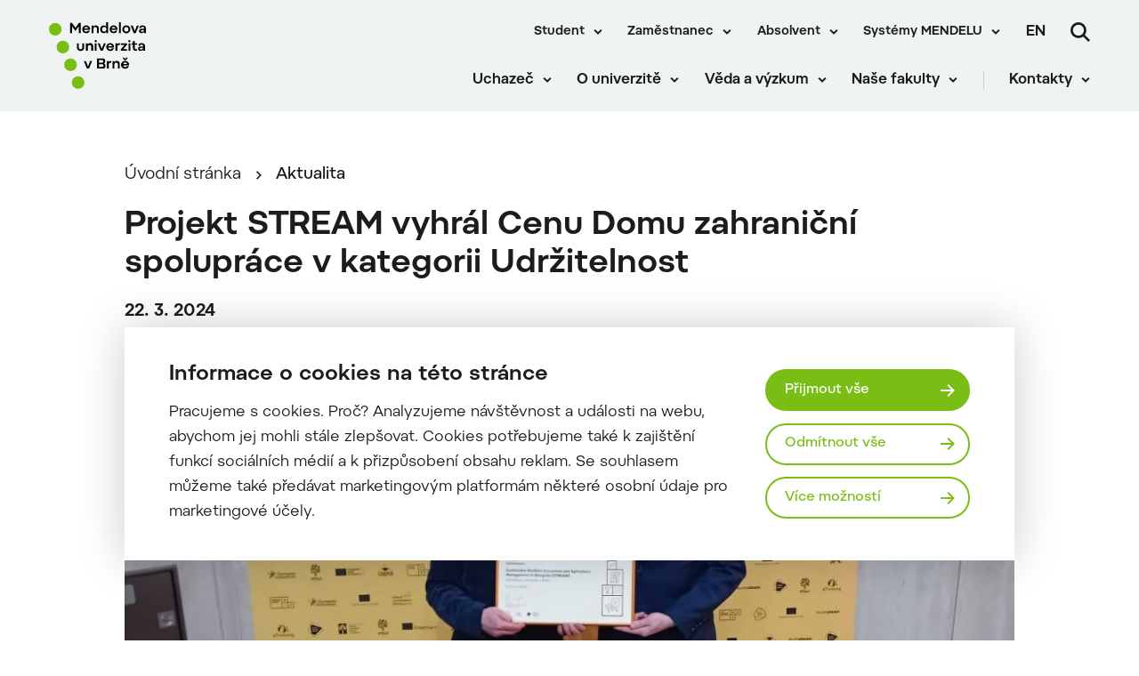

--- FILE ---
content_type: text/html; charset=UTF-8
request_url: https://mendelu.cz/projekt-stream-vyhral-cenu-domu-zahranicni-spoluprace-v-kategorii-udrzitelnost/
body_size: 20386
content:
 
<!doctype html>
<html lang="cs">
    <head>


<script>
    window.dataLayer = window.dataLayer || [];

    function gtag() {
        window.dataLayer.push(arguments);
    };

    gtag('consent', 'default', JSON.parse("{\"ad_storage\":\"denied\",\"analytics_storage\":\"denied\",\"functionality_storage\":\"granted\",\"personalization_storage\":\"denied\",\"security_storage\":\"granted\",\"ad_user_data\":\"denied\",\"ad_personalization\":\"denied\"}"));

    function gtmUpdateConsent(options) {
        gtag('consent', 'update', options);
        window.dataLayer.push({
            event: "update_consent"
        });
    }

    function gtmRecord(...args) {
        window.dataLayer.push(...args);
        window.dataLayer.push({
            event: "update_consent"
        });
    }
</script>

    <script>
        (function (w, d, s, l, i) {
            w[l] = w[l] || [];
            w[l].push({ 'gtm.start': new Date().getTime(), event: 'gtm.js' });
            const f = d.getElementsByTagName(s)[0],
                j = d.createElement(s),
                dl = l != 'dataLayer' ? '&l=' + l : '';
            j.async = true;
            j.src = 'https://www.googletagmanager.com/gtm.js?id=' + i + dl;
            f.parentNode.insertBefore(j, f);
        })(window, document, 'script', 'dataLayer', "GTM-KCD6SQN");
    </script>

        <meta charset="UTF-8">
        <meta name="description" content="">
        <meta http-equiv="Content-Type" content="text/html; charset=UTF-8">
        <meta http-equiv="X-UA-Compatible" content="IE=edge">
        <meta name="viewport" content="width=device-width, initial-scale=1.0">

<link rel="apple-touch-icon" sizes="180x180" href="https://mendelu.cz/wp-content/themes/iq-theme/dist/img/apple-touch-icon.png">
<link rel="icon" type="image/png" sizes="32x32" href="https://mendelu.cz/wp-content/themes/iq-theme/dist/img/favicon-32x32.png">
<link rel="icon" type="image/png" sizes="16x16" href="https://mendelu.cz/wp-content/themes/iq-theme/dist/img/favicon-16x16.png">
<link rel="mask-icon" href="https://mendelu.cz/wp-content/themes/iq-theme/dist/img/safari-pinned-tab.svg" color="#79be15">
<meta name="msapplication-TileColor" content="#79be15">
<meta name="theme-color" content="#ffffff">


<meta name='robots' content='index, follow, max-image-preview:large, max-snippet:-1, max-video-preview:-1' />

	<!-- This site is optimized with the Yoast SEO plugin v20.6 - https://yoast.com/wordpress/plugins/seo/ -->
	<title>Projekt STREAM vyhrál Cenu Domu zahraniční spolupráce v kategorii Udržitelnost - MENDELU</title>
	<link rel="canonical" href="https://mendelu.cz/projekt-stream-vyhral-cenu-domu-zahranicni-spoluprace-v-kategorii-udrzitelnost/" />
	<meta property="og:locale" content="cs_CZ" />
	<meta property="og:type" content="article" />
	<meta property="og:title" content="Projekt STREAM vyhrál Cenu Domu zahraniční spolupráce v kategorii Udržitelnost - MENDELU" />
	<meta property="og:description" content="Do finále Cen Domu zahraniční spolupráce za nejlepší projekty zaměřené na mezinárodní vzdělávání realizované v roce 2023 se probojovaly tři projekty realizované na MENDELU. Byly nominované v kategoriích Udržitelnost a Flexibilita a inovace. Cenu za nejlepší projekt v kategorii Udržitelnost si odnesl projekt STREAM Lesnické a dřevařské fakulty. Slavnostní předávání proběhlo 21. 3. v prostorách České národní banky v Praze." />
	<meta property="og:url" content="https://mendelu.cz/projekt-stream-vyhral-cenu-domu-zahranicni-spoluprace-v-kategorii-udrzitelnost/" />
	<meta property="og:site_name" content="MENDELU" />
	<meta property="article:published_time" content="2024-03-22T12:56:52+00:00" />
	<meta property="og:image" content="https://mendelu.cz/wp-content/uploads/2024/03/STREAM-3.jpg" />
	<meta property="og:image:width" content="2040" />
	<meta property="og:image:height" content="1530" />
	<meta property="og:image:type" content="image/jpeg" />
	<meta name="author" content="Mgr. Tereza Pospíchalová" />
	<meta name="twitter:card" content="summary_large_image" />
	<meta name="twitter:label1" content="Napsal(a)" />
	<meta name="twitter:data1" content="Mgr. Tereza Pospíchalová" />
	<meta name="twitter:label2" content="Odhadovaná doba čtení" />
	<meta name="twitter:data2" content="2 minuty" />
	<script type="application/ld+json" class="yoast-schema-graph">{"@context":"https://schema.org","@graph":[{"@type":"Article","@id":"https://mendelu.cz/projekt-stream-vyhral-cenu-domu-zahranicni-spoluprace-v-kategorii-udrzitelnost/#article","isPartOf":{"@id":"https://mendelu.cz/projekt-stream-vyhral-cenu-domu-zahranicni-spoluprace-v-kategorii-udrzitelnost/"},"author":{"name":"Mgr. Tereza Pospíchalová","@id":"https://mendelu.cz/#/schema/person/66e90411670589df5198e79e036463a3"},"headline":"Projekt STREAM vyhrál Cenu Domu zahraniční spolupráce v kategorii Udržitelnost","datePublished":"2024-03-22T12:56:52+00:00","dateModified":"2024-03-22T12:56:52+00:00","mainEntityOfPage":{"@id":"https://mendelu.cz/projekt-stream-vyhral-cenu-domu-zahranicni-spoluprace-v-kategorii-udrzitelnost/"},"wordCount":347,"publisher":{"@id":"https://mendelu.cz/#organization"},"image":{"@id":"https://mendelu.cz/projekt-stream-vyhral-cenu-domu-zahranicni-spoluprace-v-kategorii-udrzitelnost/#primaryimage"},"thumbnailUrl":"https://mendelu.cz/wp-content/uploads/2024/03/STREAM-3.jpg","keywords":["Fakulta regionálního rozvoje a mezinárodních studií","Lesnická a dřevařská fakulta","Zahradnická fakulta"],"articleSection":["Aktualita","Udržitelnost"],"inLanguage":"cs"},{"@type":"WebPage","@id":"https://mendelu.cz/projekt-stream-vyhral-cenu-domu-zahranicni-spoluprace-v-kategorii-udrzitelnost/","url":"https://mendelu.cz/projekt-stream-vyhral-cenu-domu-zahranicni-spoluprace-v-kategorii-udrzitelnost/","name":"Projekt STREAM vyhrál Cenu Domu zahraniční spolupráce v kategorii Udržitelnost - MENDELU","isPartOf":{"@id":"https://mendelu.cz/#website"},"primaryImageOfPage":{"@id":"https://mendelu.cz/projekt-stream-vyhral-cenu-domu-zahranicni-spoluprace-v-kategorii-udrzitelnost/#primaryimage"},"image":{"@id":"https://mendelu.cz/projekt-stream-vyhral-cenu-domu-zahranicni-spoluprace-v-kategorii-udrzitelnost/#primaryimage"},"thumbnailUrl":"https://mendelu.cz/wp-content/uploads/2024/03/STREAM-3.jpg","datePublished":"2024-03-22T12:56:52+00:00","dateModified":"2024-03-22T12:56:52+00:00","inLanguage":"cs","potentialAction":[{"@type":"ReadAction","target":["https://mendelu.cz/projekt-stream-vyhral-cenu-domu-zahranicni-spoluprace-v-kategorii-udrzitelnost/"]}]},{"@type":"ImageObject","inLanguage":"cs","@id":"https://mendelu.cz/projekt-stream-vyhral-cenu-domu-zahranicni-spoluprace-v-kategorii-udrzitelnost/#primaryimage","url":"https://mendelu.cz/wp-content/uploads/2024/03/STREAM-3.jpg","contentUrl":"https://mendelu.cz/wp-content/uploads/2024/03/STREAM-3.jpg","width":2040,"height":1530},{"@type":"WebSite","@id":"https://mendelu.cz/#website","url":"https://mendelu.cz/","name":"MENDELU","description":"","publisher":{"@id":"https://mendelu.cz/#organization"},"potentialAction":[{"@type":"SearchAction","target":{"@type":"EntryPoint","urlTemplate":"https://mendelu.cz/?s={search_term_string}"},"query-input":"required name=search_term_string"}],"inLanguage":"cs"},{"@type":"Organization","@id":"https://mendelu.cz/#organization","name":"MENDELU","url":"https://mendelu.cz/","logo":{"@type":"ImageObject","inLanguage":"cs","@id":"https://mendelu.cz/#/schema/logo/image/","url":"https://mendelu.cz/wp-content/uploads/2021/10/lesy.jpg","contentUrl":"https://mendelu.cz/wp-content/uploads/2021/10/lesy.jpg","width":700,"height":467,"caption":"MENDELU"},"image":{"@id":"https://mendelu.cz/#/schema/logo/image/"}},{"@type":"Person","@id":"https://mendelu.cz/#/schema/person/66e90411670589df5198e79e036463a3","name":"Mgr. Tereza Pospíchalová","image":{"@type":"ImageObject","inLanguage":"cs","@id":"https://mendelu.cz/#/schema/person/image/","url":"https://secure.gravatar.com/avatar/566f8bd9b43e8a7ebbf7a041905b6a54?s=96&d=mm&r=g","contentUrl":"https://secure.gravatar.com/avatar/566f8bd9b43e8a7ebbf7a041905b6a54?s=96&d=mm&r=g","caption":"Mgr. Tereza Pospíchalová"},"url":"https://mendelu.cz/author/77535/"}]}</script>
	<!-- / Yoast SEO plugin. -->


<link rel='stylesheet' id='formidable-css' href='https://mendelu.cz/wp-admin/admin-ajax.php?action=frmpro_css&#038;ver=218926' type='text/css' media='all' />
<link rel='stylesheet' id='sbi_styles-css' href='https://mendelu.cz/wp-content/plugins/instagram-feed/css/sbi-styles.min.css?ver=6.2.8' type='text/css' media='all' />
<link rel='stylesheet' id='wp-block-library-css' href='https://mendelu.cz/wp-includes/css/dist/block-library/style.min.css?ver=6.2.6' type='text/css' media='all' />
<link rel='stylesheet' id='classic-theme-styles-css' href='https://mendelu.cz/wp-includes/css/classic-themes.min.css?ver=6.2.6' type='text/css' media='all' />
<style id='global-styles-inline-css' type='text/css'>
body{--wp--preset--color--black: #000000;--wp--preset--color--cyan-bluish-gray: #abb8c3;--wp--preset--color--white: #ffffff;--wp--preset--color--pale-pink: #f78da7;--wp--preset--color--vivid-red: #cf2e2e;--wp--preset--color--luminous-vivid-orange: #ff6900;--wp--preset--color--luminous-vivid-amber: #fcb900;--wp--preset--color--light-green-cyan: #7bdcb5;--wp--preset--color--vivid-green-cyan: #00d084;--wp--preset--color--pale-cyan-blue: #8ed1fc;--wp--preset--color--vivid-cyan-blue: #0693e3;--wp--preset--color--vivid-purple: #9b51e0;--wp--preset--color--primary-base: #79be15;--wp--preset--color--gray-dark: #535a5d;--wp--preset--color--gray-semi: #dce3e4;--wp--preset--color--gray-light: #eff3f4;--wp--preset--color--white-base: #ffffff;--wp--preset--color--black-light: #343839;--wp--preset--color--black-base: #1c1c1c;--wp--preset--color--font-gray: #d9dbe1;--wp--preset--color--border-base: #cccccc;--wp--preset--color--success-base: #82c55b;--wp--preset--color--alert-base: #d53e3c;--wp--preset--color--disabled-dark: #6e7474;--wp--preset--color--disabled-base: #b6b6b6;--wp--preset--gradient--vivid-cyan-blue-to-vivid-purple: linear-gradient(135deg,rgba(6,147,227,1) 0%,rgb(155,81,224) 100%);--wp--preset--gradient--light-green-cyan-to-vivid-green-cyan: linear-gradient(135deg,rgb(122,220,180) 0%,rgb(0,208,130) 100%);--wp--preset--gradient--luminous-vivid-amber-to-luminous-vivid-orange: linear-gradient(135deg,rgba(252,185,0,1) 0%,rgba(255,105,0,1) 100%);--wp--preset--gradient--luminous-vivid-orange-to-vivid-red: linear-gradient(135deg,rgba(255,105,0,1) 0%,rgb(207,46,46) 100%);--wp--preset--gradient--very-light-gray-to-cyan-bluish-gray: linear-gradient(135deg,rgb(238,238,238) 0%,rgb(169,184,195) 100%);--wp--preset--gradient--cool-to-warm-spectrum: linear-gradient(135deg,rgb(74,234,220) 0%,rgb(151,120,209) 20%,rgb(207,42,186) 40%,rgb(238,44,130) 60%,rgb(251,105,98) 80%,rgb(254,248,76) 100%);--wp--preset--gradient--blush-light-purple: linear-gradient(135deg,rgb(255,206,236) 0%,rgb(152,150,240) 100%);--wp--preset--gradient--blush-bordeaux: linear-gradient(135deg,rgb(254,205,165) 0%,rgb(254,45,45) 50%,rgb(107,0,62) 100%);--wp--preset--gradient--luminous-dusk: linear-gradient(135deg,rgb(255,203,112) 0%,rgb(199,81,192) 50%,rgb(65,88,208) 100%);--wp--preset--gradient--pale-ocean: linear-gradient(135deg,rgb(255,245,203) 0%,rgb(182,227,212) 50%,rgb(51,167,181) 100%);--wp--preset--gradient--electric-grass: linear-gradient(135deg,rgb(202,248,128) 0%,rgb(113,206,126) 100%);--wp--preset--gradient--midnight: linear-gradient(135deg,rgb(2,3,129) 0%,rgb(40,116,252) 100%);--wp--preset--duotone--dark-grayscale: url('#wp-duotone-dark-grayscale');--wp--preset--duotone--grayscale: url('#wp-duotone-grayscale');--wp--preset--duotone--purple-yellow: url('#wp-duotone-purple-yellow');--wp--preset--duotone--blue-red: url('#wp-duotone-blue-red');--wp--preset--duotone--midnight: url('#wp-duotone-midnight');--wp--preset--duotone--magenta-yellow: url('#wp-duotone-magenta-yellow');--wp--preset--duotone--purple-green: url('#wp-duotone-purple-green');--wp--preset--duotone--blue-orange: url('#wp-duotone-blue-orange');--wp--preset--font-size--small: 13px;--wp--preset--font-size--medium: 20px;--wp--preset--font-size--large: 36px;--wp--preset--font-size--x-large: 42px;--wp--preset--spacing--20: 0.44rem;--wp--preset--spacing--30: 0.67rem;--wp--preset--spacing--40: 1rem;--wp--preset--spacing--50: 1.5rem;--wp--preset--spacing--60: 2.25rem;--wp--preset--spacing--70: 3.38rem;--wp--preset--spacing--80: 5.06rem;--wp--preset--shadow--natural: 6px 6px 9px rgba(0, 0, 0, 0.2);--wp--preset--shadow--deep: 12px 12px 50px rgba(0, 0, 0, 0.4);--wp--preset--shadow--sharp: 6px 6px 0px rgba(0, 0, 0, 0.2);--wp--preset--shadow--outlined: 6px 6px 0px -3px rgba(255, 255, 255, 1), 6px 6px rgba(0, 0, 0, 1);--wp--preset--shadow--crisp: 6px 6px 0px rgba(0, 0, 0, 1);}:where(.is-layout-flex){gap: 0.5em;}body .is-layout-flow > .alignleft{float: left;margin-inline-start: 0;margin-inline-end: 2em;}body .is-layout-flow > .alignright{float: right;margin-inline-start: 2em;margin-inline-end: 0;}body .is-layout-flow > .aligncenter{margin-left: auto !important;margin-right: auto !important;}body .is-layout-constrained > .alignleft{float: left;margin-inline-start: 0;margin-inline-end: 2em;}body .is-layout-constrained > .alignright{float: right;margin-inline-start: 2em;margin-inline-end: 0;}body .is-layout-constrained > .aligncenter{margin-left: auto !important;margin-right: auto !important;}body .is-layout-constrained > :where(:not(.alignleft):not(.alignright):not(.alignfull)){max-width: var(--wp--style--global--content-size);margin-left: auto !important;margin-right: auto !important;}body .is-layout-constrained > .alignwide{max-width: var(--wp--style--global--wide-size);}body .is-layout-flex{display: flex;}body .is-layout-flex{flex-wrap: wrap;align-items: center;}body .is-layout-flex > *{margin: 0;}:where(.wp-block-columns.is-layout-flex){gap: 2em;}.has-black-color{color: var(--wp--preset--color--black) !important;}.has-cyan-bluish-gray-color{color: var(--wp--preset--color--cyan-bluish-gray) !important;}.has-white-color{color: var(--wp--preset--color--white) !important;}.has-pale-pink-color{color: var(--wp--preset--color--pale-pink) !important;}.has-vivid-red-color{color: var(--wp--preset--color--vivid-red) !important;}.has-luminous-vivid-orange-color{color: var(--wp--preset--color--luminous-vivid-orange) !important;}.has-luminous-vivid-amber-color{color: var(--wp--preset--color--luminous-vivid-amber) !important;}.has-light-green-cyan-color{color: var(--wp--preset--color--light-green-cyan) !important;}.has-vivid-green-cyan-color{color: var(--wp--preset--color--vivid-green-cyan) !important;}.has-pale-cyan-blue-color{color: var(--wp--preset--color--pale-cyan-blue) !important;}.has-vivid-cyan-blue-color{color: var(--wp--preset--color--vivid-cyan-blue) !important;}.has-vivid-purple-color{color: var(--wp--preset--color--vivid-purple) !important;}.has-black-background-color{background-color: var(--wp--preset--color--black) !important;}.has-cyan-bluish-gray-background-color{background-color: var(--wp--preset--color--cyan-bluish-gray) !important;}.has-white-background-color{background-color: var(--wp--preset--color--white) !important;}.has-pale-pink-background-color{background-color: var(--wp--preset--color--pale-pink) !important;}.has-vivid-red-background-color{background-color: var(--wp--preset--color--vivid-red) !important;}.has-luminous-vivid-orange-background-color{background-color: var(--wp--preset--color--luminous-vivid-orange) !important;}.has-luminous-vivid-amber-background-color{background-color: var(--wp--preset--color--luminous-vivid-amber) !important;}.has-light-green-cyan-background-color{background-color: var(--wp--preset--color--light-green-cyan) !important;}.has-vivid-green-cyan-background-color{background-color: var(--wp--preset--color--vivid-green-cyan) !important;}.has-pale-cyan-blue-background-color{background-color: var(--wp--preset--color--pale-cyan-blue) !important;}.has-vivid-cyan-blue-background-color{background-color: var(--wp--preset--color--vivid-cyan-blue) !important;}.has-vivid-purple-background-color{background-color: var(--wp--preset--color--vivid-purple) !important;}.has-black-border-color{border-color: var(--wp--preset--color--black) !important;}.has-cyan-bluish-gray-border-color{border-color: var(--wp--preset--color--cyan-bluish-gray) !important;}.has-white-border-color{border-color: var(--wp--preset--color--white) !important;}.has-pale-pink-border-color{border-color: var(--wp--preset--color--pale-pink) !important;}.has-vivid-red-border-color{border-color: var(--wp--preset--color--vivid-red) !important;}.has-luminous-vivid-orange-border-color{border-color: var(--wp--preset--color--luminous-vivid-orange) !important;}.has-luminous-vivid-amber-border-color{border-color: var(--wp--preset--color--luminous-vivid-amber) !important;}.has-light-green-cyan-border-color{border-color: var(--wp--preset--color--light-green-cyan) !important;}.has-vivid-green-cyan-border-color{border-color: var(--wp--preset--color--vivid-green-cyan) !important;}.has-pale-cyan-blue-border-color{border-color: var(--wp--preset--color--pale-cyan-blue) !important;}.has-vivid-cyan-blue-border-color{border-color: var(--wp--preset--color--vivid-cyan-blue) !important;}.has-vivid-purple-border-color{border-color: var(--wp--preset--color--vivid-purple) !important;}.has-vivid-cyan-blue-to-vivid-purple-gradient-background{background: var(--wp--preset--gradient--vivid-cyan-blue-to-vivid-purple) !important;}.has-light-green-cyan-to-vivid-green-cyan-gradient-background{background: var(--wp--preset--gradient--light-green-cyan-to-vivid-green-cyan) !important;}.has-luminous-vivid-amber-to-luminous-vivid-orange-gradient-background{background: var(--wp--preset--gradient--luminous-vivid-amber-to-luminous-vivid-orange) !important;}.has-luminous-vivid-orange-to-vivid-red-gradient-background{background: var(--wp--preset--gradient--luminous-vivid-orange-to-vivid-red) !important;}.has-very-light-gray-to-cyan-bluish-gray-gradient-background{background: var(--wp--preset--gradient--very-light-gray-to-cyan-bluish-gray) !important;}.has-cool-to-warm-spectrum-gradient-background{background: var(--wp--preset--gradient--cool-to-warm-spectrum) !important;}.has-blush-light-purple-gradient-background{background: var(--wp--preset--gradient--blush-light-purple) !important;}.has-blush-bordeaux-gradient-background{background: var(--wp--preset--gradient--blush-bordeaux) !important;}.has-luminous-dusk-gradient-background{background: var(--wp--preset--gradient--luminous-dusk) !important;}.has-pale-ocean-gradient-background{background: var(--wp--preset--gradient--pale-ocean) !important;}.has-electric-grass-gradient-background{background: var(--wp--preset--gradient--electric-grass) !important;}.has-midnight-gradient-background{background: var(--wp--preset--gradient--midnight) !important;}.has-small-font-size{font-size: var(--wp--preset--font-size--small) !important;}.has-medium-font-size{font-size: var(--wp--preset--font-size--medium) !important;}.has-large-font-size{font-size: var(--wp--preset--font-size--large) !important;}.has-x-large-font-size{font-size: var(--wp--preset--font-size--x-large) !important;}
.wp-block-navigation a:where(:not(.wp-element-button)){color: inherit;}
:where(.wp-block-columns.is-layout-flex){gap: 2em;}
.wp-block-pullquote{font-size: 1.5em;line-height: 1.6;}
</style>
<link rel='stylesheet' id='theme_css-css' href='https://mendelu.cz/wp-content/themes/iq-theme/dist/css/client.css?ver=feb0e13d5b4c657a50201d13a2c0cf39' type='text/css' media='all' />
<style id='kadence-blocks-global-variables-inline-css' type='text/css'>
:root {--global-kb-font-size-sm:clamp(0.8rem, 0.73rem + 0.217vw, 0.9rem);--global-kb-font-size-md:clamp(1.1rem, 0.995rem + 0.326vw, 1.25rem);--global-kb-font-size-lg:clamp(1.75rem, 1.576rem + 0.543vw, 2rem);--global-kb-font-size-xl:clamp(2.25rem, 1.728rem + 1.63vw, 3rem);--global-kb-font-size-xxl:clamp(2.5rem, 1.456rem + 3.26vw, 4rem);--global-kb-font-size-xxxl:clamp(2.75rem, 0.489rem + 7.065vw, 6rem);}:root {--global-palette1: #3182CE;--global-palette2: #2B6CB0;--global-palette3: #1A202C;--global-palette4: #2D3748;--global-palette5: #4A5568;--global-palette6: #718096;--global-palette7: #EDF2F7;--global-palette8: #F7FAFC;--global-palette9: #ffffff;}
</style>
<script type='text/javascript' src='https://mendelu.cz/wp-content/plugins/stop-user-enumeration/frontend/js/frontend.js?ver=1.4.7' id='stop-user-enumeration-js'></script>
<script type='text/javascript' src='https://mendelu.cz/wp-includes/js/jquery/jquery.min.js?ver=3.6.4' id='jquery-core-js'></script>
<script type='text/javascript' src='https://mendelu.cz/wp-includes/js/jquery/jquery-migrate.min.js?ver=3.4.0' id='jquery-migrate-js'></script>
<link rel="https://api.w.org/" href="https://mendelu.cz/wp-json/" /><link rel="alternate" type="application/json" href="https://mendelu.cz/wp-json/wp/v2/posts/30598" /><link rel="EditURI" type="application/rsd+xml" title="RSD" href="https://mendelu.cz/xmlrpc.php?rsd" />
<link rel="wlwmanifest" type="application/wlwmanifest+xml" href="https://mendelu.cz/wp-includes/wlwmanifest.xml" />
<meta name="generator" content="WordPress 6.2.6" />
<link rel='shortlink' href='https://mendelu.cz/?p=30598' />
<link rel="alternate" type="application/json+oembed" href="https://mendelu.cz/wp-json/oembed/1.0/embed?url=https%3A%2F%2Fmendelu.cz%2Fprojekt-stream-vyhral-cenu-domu-zahranicni-spoluprace-v-kategorii-udrzitelnost%2F" />
<link rel="alternate" type="text/xml+oembed" href="https://mendelu.cz/wp-json/oembed/1.0/embed?url=https%3A%2F%2Fmendelu.cz%2Fprojekt-stream-vyhral-cenu-domu-zahranicni-spoluprace-v-kategorii-udrzitelnost%2F&#038;format=xml" />
		<style type="text/css" id="wp-custom-css">
			/* seznam s větším písmem, použitý na anglické verzi ve stránce documents */
ul.seznam-dokumenty {padding-left: 20px;}
.seznam-dokumenty li, .seznam-dokumenty li:not([class]), .seznam-dokumenty li[class=""] {margin-bottom: 0px;}
.seznam-dokumenty li a {font-size: 18px;
line-height: 24px;} 		</style>
		
        <style type="text/css">
            .kt-row-column-wrap {
                padding: 0 0 0 0;
            }
        </style>

        <script type="text/javascript">
            window.pageDependencies = [];
        </script>

    </head>
    <body class="page">

            <div class="page__header post-header">
<header class="header" role="banner">
	<div class="header__container">
		<div class="header__logo-content">
			<a href="
				https://mendelu.cz/
			" class="header__logo header__logo-cs" aria-label="Mendelu logo"></a>
		</div>

		<div class="header__menu-wrapper">
			<div class="header__menu-misc-wrapper">
    <ul class="navigation-menu-misc">
                    <li class="navigation-menu-misc__elem mobile ">
                            <button class="navigation-menu-misc__link has-submenu" aria-haspopup="true" data-type="mobile">
                                Student
                            </button>
                            <div class="navigation-submenu">
                                <div class="navigation-submenu__wrapper">
                                    <ul class="navigation-submenu__container">
                                            <li class="navigation-submenu__elem">
                                                <a href="https://af.mendelu.cz/student/?psn=0" target="_blank" class="navigation-submenu__link">Student AF</a>
                                            </li>
                                            <li class="navigation-submenu__elem">
                                                <a href="https://ldf.mendelu.cz/student/?psn=0" target="_blank" class="navigation-submenu__link">Student LDF</a>
                                            </li>
                                            <li class="navigation-submenu__elem">
                                                <a href="https://www.pef.mendelu.cz/student" target="_blank" class="navigation-submenu__link">Student PEF</a>
                                            </li>
                                            <li class="navigation-submenu__elem">
                                                <a href="https://zf.mendelu.cz/studuji" target="_blank" class="navigation-submenu__link">Student ZF</a>
                                            </li>
                                            <li class="navigation-submenu__elem">
                                                <a href="https://frrms.mendelu.cz/student/" target="_blank" class="navigation-submenu__link">Student FRRMS</a>
                                            </li>
                                            <li class="navigation-submenu__elem">
                                                <a href="https://icv.mendelu.cz/bakalarske-studium/" target="_blank" class="navigation-submenu__link">Student ICV</a>
                                            </li>
                                    </ul>
                                </div>
                            </div>
                    </li>
                    <li class="navigation-menu-misc__elem desktop ">
                            <button class="navigation-menu-misc__link has-submenu" aria-haspopup="true" data-type="desktop">
                                Student
                            </button>
                            <div class="navigation-submenu">
                                <div class="navigation-submenu__wrapper">
                                    <ul class="navigation-submenu__container">
                                            <li class="navigation-submenu__elem">
                                                <a href="https://af.mendelu.cz/student/?psn=0" target="_blank" class="navigation-submenu__link">Student AF</a>
                                            </li>
                                            <li class="navigation-submenu__elem">
                                                <a href="https://ldf.mendelu.cz/student/?psn=0" target="_blank" class="navigation-submenu__link">Student LDF</a>
                                            </li>
                                            <li class="navigation-submenu__elem">
                                                <a href="https://www.pef.mendelu.cz/student" target="_blank" class="navigation-submenu__link">Student PEF</a>
                                            </li>
                                            <li class="navigation-submenu__elem">
                                                <a href="https://zf.mendelu.cz/studuji" target="_blank" class="navigation-submenu__link">Student ZF</a>
                                            </li>
                                            <li class="navigation-submenu__elem">
                                                <a href="https://frrms.mendelu.cz/student/" target="_blank" class="navigation-submenu__link">Student FRRMS</a>
                                            </li>
                                            <li class="navigation-submenu__elem">
                                                <a href="https://icv.mendelu.cz/bakalarske-studium/" target="_blank" class="navigation-submenu__link">Student ICV</a>
                                            </li>
                                    </ul>
                                </div>
                            </div>
                    </li>
                    <li class="navigation-menu-misc__elem mobile ">
                            <button class="navigation-menu-misc__link has-submenu" aria-haspopup="true" data-type="mobile">
                                Zaměstnanec
                            </button>
                            <div class="navigation-submenu">
                                <div class="navigation-submenu__wrapper">
                                    <ul class="navigation-submenu__container">
                                            <li class="navigation-submenu__elem">
                                                <a href="https://mendelu.cz/zamestnanec/"  class="navigation-submenu__link">Úvod</a>
                                            </li>
                                            <li class="navigation-submenu__elem">
                                                <a href="https://mendelu.cz/zamestnanec/pro-akademiky-a-vedce/"  class="navigation-submenu__link">Akademická obec</a>
                                            </li>
                                            <li class="navigation-submenu__elem">
                                                <a href="https://mendelu.cz/zamestnanec/sluzby/"  class="navigation-submenu__link">Služby</a>
                                            </li>
                                            <li class="navigation-submenu__elem">
                                                <a href="https://mendelu.cz/zamestnanec/dokumenty/"  class="navigation-submenu__link">Dokumenty</a>
                                            </li>
                                            <li class="navigation-submenu__elem">
                                                <a href="https://mendelu.cz/zamestnanec/pece-o-zamestnance/"  class="navigation-submenu__link">Péče o zaměstnance</a>
                                            </li>
                                            <li class="navigation-submenu__elem">
                                                <a href="https://mendelu.cz/zamestnanec/pracovni-cesty/"  class="navigation-submenu__link">Pracovní cesty</a>
                                            </li>
                                            <li class="navigation-submenu__elem">
                                                <a href="https://mendelu.cz/zamestnanec/kariera-a-osobni-rozvoj/"  class="navigation-submenu__link">Kariéra a osobní rozvoj</a>
                                            </li>
                                    </ul>
                                </div>
                            </div>
                    </li>
                    <li class="navigation-menu-misc__elem desktop ">
                            <button class="navigation-menu-misc__link has-submenu" aria-haspopup="true" data-type="desktop">
                                Zaměstnanec
                            </button>
                            <div class="navigation-submenu">
                                <div class="navigation-submenu__wrapper">
                                    <ul class="navigation-submenu__container">
                                            <li class="navigation-submenu__elem">
                                                <a href="https://mendelu.cz/zamestnanec/"  class="navigation-submenu__link">Úvod</a>
                                            </li>
                                            <li class="navigation-submenu__elem">
                                                <a href="https://mendelu.cz/zamestnanec/pro-akademiky-a-vedce/"  class="navigation-submenu__link">Akademická obec</a>
                                            </li>
                                            <li class="navigation-submenu__elem">
                                                <a href="https://mendelu.cz/zamestnanec/sluzby/"  class="navigation-submenu__link">Služby</a>
                                            </li>
                                            <li class="navigation-submenu__elem">
                                                <a href="https://mendelu.cz/zamestnanec/dokumenty/"  class="navigation-submenu__link">Dokumenty</a>
                                            </li>
                                            <li class="navigation-submenu__elem">
                                                <a href="https://mendelu.cz/zamestnanec/pece-o-zamestnance/"  class="navigation-submenu__link">Péče o zaměstnance</a>
                                            </li>
                                            <li class="navigation-submenu__elem">
                                                <a href="https://mendelu.cz/zamestnanec/pracovni-cesty/"  class="navigation-submenu__link">Pracovní cesty</a>
                                            </li>
                                            <li class="navigation-submenu__elem">
                                                <a href="https://mendelu.cz/zamestnanec/kariera-a-osobni-rozvoj/"  class="navigation-submenu__link">Kariéra a osobní rozvoj</a>
                                            </li>
                                    </ul>
                                </div>
                            </div>
                    </li>
                    <li class="navigation-menu-misc__elem mobile ">
                            <button class="navigation-menu-misc__link has-submenu" aria-haspopup="true" data-type="mobile">
                                Absolvent
                            </button>
                            <div class="navigation-submenu">
                                <div class="navigation-submenu__wrapper">
                                    <ul class="navigation-submenu__container">
                                            <li class="navigation-submenu__elem">
                                                <a href="https://mendelu.cz/klub-absolventu-mendelu/"  class="navigation-submenu__link">Klub absolventů MENDELU</a>
                                            </li>
                                            <li class="navigation-submenu__elem">
                                                <a href="https://graduates.mm.mendelu.cz/" target="_blank" class="navigation-submenu__link">Přihlášení do klubu</a>
                                            </li>
                                    </ul>
                                </div>
                            </div>
                    </li>
                    <li class="navigation-menu-misc__elem desktop ">
                            <button class="navigation-menu-misc__link has-submenu" aria-haspopup="true" data-type="desktop">
                                Absolvent
                            </button>
                            <div class="navigation-submenu">
                                <div class="navigation-submenu__wrapper">
                                    <ul class="navigation-submenu__container">
                                            <li class="navigation-submenu__elem">
                                                <a href="https://mendelu.cz/klub-absolventu-mendelu/"  class="navigation-submenu__link">Klub absolventů MENDELU</a>
                                            </li>
                                            <li class="navigation-submenu__elem">
                                                <a href="https://graduates.mm.mendelu.cz/" target="_blank" class="navigation-submenu__link">Přihlášení do klubu</a>
                                            </li>
                                    </ul>
                                </div>
                            </div>
                    </li>
                    <li class="navigation-menu-misc__elem mobile ">
                            <button class="navigation-menu-misc__link has-submenu" aria-haspopup="true" data-type="mobile">
                                Systémy MENDELU
                            </button>
                            <div class="navigation-submenu last">
                                <div class="navigation-submenu__wrapper">
                                    <ul class="navigation-submenu__container">
                                            <li class="navigation-submenu__elem">
                                                <a href="https://is.mendelu.cz/auth/" target="_blank" class="navigation-submenu__link">Přihlášení do UIS</a>
                                            </li>
                                            <li class="navigation-submenu__elem">
                                                <a href="http://o365.mendelu.cz/" target="_blank" class="navigation-submenu__link">Office 365</a>
                                            </li>
                                            <li class="navigation-submenu__elem">
                                                <a href="https://dochazka.mendelu.cz/index.php?operace=login" target="_blank" class="navigation-submenu__link">Docházka</a>
                                            </li>
                                            <li class="navigation-submenu__elem">
                                                <a href="https://mendelu.cz/informacni-systemy/"  class="navigation-submenu__link">Systémy MENDELU</a>
                                            </li>
                                    </ul>
                                </div>
                            </div>
                    </li>
                    <li class="navigation-menu-misc__elem desktop ">
                            <button class="navigation-menu-misc__link has-submenu" aria-haspopup="true" data-type="desktop">
                                Systémy MENDELU
                            </button>
                            <div class="navigation-submenu last">
                                <div class="navigation-submenu__wrapper">
                                    <ul class="navigation-submenu__container">
                                            <li class="navigation-submenu__elem">
                                                <a href="https://is.mendelu.cz/auth/" target="_blank" class="navigation-submenu__link">Přihlášení do UIS</a>
                                            </li>
                                            <li class="navigation-submenu__elem">
                                                <a href="http://o365.mendelu.cz/" target="_blank" class="navigation-submenu__link">Office 365</a>
                                            </li>
                                            <li class="navigation-submenu__elem">
                                                <a href="https://dochazka.mendelu.cz/index.php?operace=login" target="_blank" class="navigation-submenu__link">Docházka</a>
                                            </li>
                                            <li class="navigation-submenu__elem">
                                                <a href="https://mendelu.cz/informacni-systemy/"  class="navigation-submenu__link">Systémy MENDELU</a>
                                            </li>
                                    </ul>
                                </div>
                            </div>
                    </li>
    </ul>
    <a title="Změnit jazyk" class="lang-switcher" href="https://mendelu.cz/en/">en</a>
<button  class="search__trigger" aria-label="Vyhledávání">
    <div title="Vyhledávání" aria-hidden="true">
    <svg xmlns="http://www.w3.org/2000/svg" viewBox="0 0 15 15" fill="none"><path d="M11.008 9.682a6.053 6.053 0 001.18-3.588A6.1 6.1 0 006.093 0 6.1 6.1 0 000 6.094a6.1 6.1 0 006.094 6.093c1.342 0 2.58-.441 3.588-1.18L13.674 15 15 13.674l-3.992-3.992zm-4.914.63a4.223 4.223 0 01-4.219-4.218 4.223 4.223 0 014.219-4.219 4.223 4.223 0 014.218 4.219 4.223 4.223 0 01-4.218 4.218z" fill="#fff"/></svg>
    </div>
</button>
			</div>

<div class="navigation-menu" role="navigation" aria-label="Hlavní menu">
    <div class="navigation-menu__gradient top"></div>
    <div class="navigation-menu__mobile-top">
    <a title="Změnit jazyk" class="lang-switcher mobile" href="https://mendelu.cz/en/">en</a>

        <a class="navigation-menu__close">
            <div class="navigation-menu__close-bar"></div>
            <div class="navigation-menu__close-bar"></div>
        </a>
    </div>
    <ul class="navigation-menu__container">


                <li class="navigation-menu__elem mobile">
                        <button class="navigation-menu__title has-submenu" aria-haspopup="true" data-type="mobile">
                            Uchazeč
                        </button>
                        <div class="navigation-submenu">
                            <div class="navigation-submenu__wrapper">
                                <ul class="navigation-submenu__container">
                                        <li class="navigation-submenu__elem">
                                            <a href="https://mendelu.cz/uchazec/" class="navigation-submenu__link">
                                                Proč na MENDELU
                                            </a>
                                        </li>
                                        <li class="navigation-submenu__elem">
                                            <a href="https://mendelu.cz/uchazec/studijni-programy/" class="navigation-submenu__link">
                                                Studijní programy
                                            </a>
                                        </li>
                                        <li class="navigation-submenu__elem">
                                            <a href="https://mendelu.cz/uchazec/dulezite-terminy/" class="navigation-submenu__link">
                                                Důležité termíny
                                            </a>
                                        </li>
                                        <li class="navigation-submenu__elem">
                                            <a href="https://is.mendelu.cz/prihlaska/?lang=cz" class="navigation-submenu__link" target="_blank">
                                                E-přihláška
                                            </a>
                                        </li>
                                        <li class="navigation-submenu__elem">
                                            <a href="https://mendelu.cz/uchazec/kontakty/" class="navigation-submenu__link">
                                                Kontakty
                                            </a>
                                        </li>
                                        <li class="navigation-submenu__elem">
                                            <a href="https://mendelu.cz/uchazec/dalsi-informace/" class="navigation-submenu__link">
                                                Další informace
                                            </a>
                                        </li>
                                </ul>
                            </div>
                        </div>
                </li>
                <li class="navigation-menu__elem desktop">
                        <button class="navigation-menu__title has-submenu" aria-haspopup="true" data-type="desktop">
                            Uchazeč
                        </button>
                        <div class="navigation-submenu">
                            <div class="navigation-submenu__wrapper">
                                <ul class="navigation-submenu__container">
                                        <li class="navigation-submenu__elem">
                                            <a href="https://mendelu.cz/uchazec/" class="navigation-submenu__link">
                                                Proč na MENDELU
                                            </a>
                                        </li>
                                        <li class="navigation-submenu__elem">
                                            <a href="https://mendelu.cz/uchazec/studijni-programy/" class="navigation-submenu__link">
                                                Studijní programy
                                            </a>
                                        </li>
                                        <li class="navigation-submenu__elem">
                                            <a href="https://mendelu.cz/uchazec/dulezite-terminy/" class="navigation-submenu__link">
                                                Důležité termíny
                                            </a>
                                        </li>
                                        <li class="navigation-submenu__elem">
                                            <a href="https://is.mendelu.cz/prihlaska/?lang=cz" class="navigation-submenu__link" target="_blank">
                                                E-přihláška
                                            </a>
                                        </li>
                                        <li class="navigation-submenu__elem">
                                            <a href="https://mendelu.cz/uchazec/kontakty/" class="navigation-submenu__link">
                                                Kontakty
                                            </a>
                                        </li>
                                        <li class="navigation-submenu__elem">
                                            <a href="https://mendelu.cz/uchazec/dalsi-informace/" class="navigation-submenu__link">
                                                Další informace
                                            </a>
                                        </li>
                                </ul>
                            </div>
                        </div>
                </li>
                <li class="navigation-menu__elem mobile">
                        <button class="navigation-menu__title has-submenu" aria-haspopup="true" data-type="mobile">
                            O univerzitě
                        </button>
                        <div class="navigation-submenu">
                            <div class="navigation-submenu__wrapper">
                                <ul class="navigation-submenu__container">
                                        <li class="navigation-submenu__elem">
                                            <a href="https://mendelu.cz/o-univerzite/" class="navigation-submenu__link">
                                                Základní informace
                                            </a>
                                        </li>
                                        <li class="navigation-submenu__elem">
                                            <a href="https://mendelu.cz/o-univerzite/organizacni-struktura/" class="navigation-submenu__link">
                                                Organizační struktura
                                            </a>
                                        </li>
                                        <li class="navigation-submenu__elem">
                                            <a href="https://mendelu.cz/o-univerzite/uredni-deska/" class="navigation-submenu__link">
                                                Úřední deska
                                            </a>
                                        </li>
                                        <li class="navigation-submenu__elem">
                                            <a href="https://mendelu.cz/o-univerzite/pro-media/" class="navigation-submenu__link">
                                                Pro média
                                            </a>
                                        </li>
                                        <li class="navigation-submenu__elem">
                                            <a href="https://www.udrzitelnost.mendelu.cz/" class="navigation-submenu__link" target="_blank">
                                                Udržitelná MENDELU
                                            </a>
                                        </li>
                                        <li class="navigation-submenu__elem">
                                            <a href="https://mendelu.cz/o-univerzite/sluzby-pro-verejnost/" class="navigation-submenu__link">
                                                Služby pro veřejnost
                                            </a>
                                        </li>
                                        <li class="navigation-submenu__elem">
                                            <a href="https://mendelu.cz/veda-a-vyzkum/spoluprace-s-praxi/?psn=1100" class="navigation-submenu__link">
                                                Služby pro firmy
                                            </a>
                                        </li>
                                        <li class="navigation-submenu__elem">
                                            <a href="https://orlz.mendelu.cz/pracovni-prilezitosti" class="navigation-submenu__link" target="_blank">
                                                Pracovní příležitosti
                                            </a>
                                        </li>
                                        <li class="navigation-submenu__elem">
                                            <a href="https://mendelu.cz/rekonstrukce/" class="navigation-submenu__link">
                                                Rekonstrukce kampusu
                                            </a>
                                        </li>
                                        <li class="navigation-submenu__elem">
                                            <a href="https://bezpecnost.mendelu.cz" class="navigation-submenu__link" target="_blank">
                                                Bezpečnost
                                            </a>
                                        </li>
                                        <li class="navigation-submenu__elem">
                                            <a href="https://mendelu.cz/o-univerzite/heroes/" class="navigation-submenu__link">
                                                HEROES
                                            </a>
                                        </li>
                                </ul>
                            </div>
                        </div>
                </li>
                <li class="navigation-menu__elem desktop">
                        <button class="navigation-menu__title has-submenu" aria-haspopup="true" data-type="desktop">
                            O univerzitě
                        </button>
                        <div class="navigation-submenu">
                            <div class="navigation-submenu__wrapper">
                                <ul class="navigation-submenu__container">
                                        <li class="navigation-submenu__elem">
                                            <a href="https://mendelu.cz/o-univerzite/" class="navigation-submenu__link">
                                                Základní informace
                                            </a>
                                        </li>
                                        <li class="navigation-submenu__elem">
                                            <a href="https://mendelu.cz/o-univerzite/organizacni-struktura/" class="navigation-submenu__link">
                                                Organizační struktura
                                            </a>
                                        </li>
                                        <li class="navigation-submenu__elem">
                                            <a href="https://mendelu.cz/o-univerzite/uredni-deska/" class="navigation-submenu__link">
                                                Úřední deska
                                            </a>
                                        </li>
                                        <li class="navigation-submenu__elem">
                                            <a href="https://mendelu.cz/o-univerzite/pro-media/" class="navigation-submenu__link">
                                                Pro média
                                            </a>
                                        </li>
                                        <li class="navigation-submenu__elem">
                                            <a href="https://www.udrzitelnost.mendelu.cz/" class="navigation-submenu__link" target="_blank">
                                                Udržitelná MENDELU
                                            </a>
                                        </li>
                                        <li class="navigation-submenu__elem">
                                            <a href="https://mendelu.cz/o-univerzite/sluzby-pro-verejnost/" class="navigation-submenu__link">
                                                Služby pro veřejnost
                                            </a>
                                        </li>
                                        <li class="navigation-submenu__elem">
                                            <a href="https://mendelu.cz/veda-a-vyzkum/spoluprace-s-praxi/?psn=1100" class="navigation-submenu__link">
                                                Služby pro firmy
                                            </a>
                                        </li>
                                        <li class="navigation-submenu__elem">
                                            <a href="https://orlz.mendelu.cz/pracovni-prilezitosti" class="navigation-submenu__link" target="_blank">
                                                Pracovní příležitosti
                                            </a>
                                        </li>
                                        <li class="navigation-submenu__elem">
                                            <a href="https://mendelu.cz/rekonstrukce/" class="navigation-submenu__link">
                                                Rekonstrukce kampusu
                                            </a>
                                        </li>
                                        <li class="navigation-submenu__elem">
                                            <a href="https://bezpecnost.mendelu.cz" class="navigation-submenu__link" target="_blank">
                                                Bezpečnost
                                            </a>
                                        </li>
                                        <li class="navigation-submenu__elem">
                                            <a href="https://mendelu.cz/o-univerzite/heroes/" class="navigation-submenu__link">
                                                HEROES
                                            </a>
                                        </li>
                                </ul>
                            </div>
                        </div>
                </li>
                <li class="navigation-menu__elem mobile">
                        <button class="navigation-menu__title has-submenu" aria-haspopup="true" data-type="mobile">
                            Věda a výzkum
                        </button>
                        <div class="navigation-submenu">
                            <div class="navigation-submenu__wrapper">
                                <ul class="navigation-submenu__container">
                                        <li class="navigation-submenu__elem">
                                            <a href="https://mendelu.cz/veda-a-vyzkum/popularizace-vedy/" class="navigation-submenu__link">
                                                Popularizace vědy
                                            </a>
                                        </li>
                                        <li class="navigation-submenu__elem">
                                            <a href="https://mendelu.cz/veda-a-vyzkum/projekty/" class="navigation-submenu__link">
                                                Projekty
                                            </a>
                                        </li>
                                        <li class="navigation-submenu__elem">
                                            <a href="https://mendelu.cz/veda-a-vyzkum/vyzkumna-centra/" class="navigation-submenu__link">
                                                Výzkumná centra
                                            </a>
                                        </li>
                                        <li class="navigation-submenu__elem">
                                            <a href="https://mendelu.cz/veda-a-vyzkum/spoluprace-s-praxi/" class="navigation-submenu__link">
                                                Spolupráce s praxí
                                            </a>
                                        </li>
                                        <li class="navigation-submenu__elem">
                                            <a href="https://mendelu.cz/veda-a-vyzkum/odborne-clanky-a-publikace/" class="navigation-submenu__link">
                                                Odborné články a publikace
                                            </a>
                                        </li>
                                        <li class="navigation-submenu__elem">
                                            <a href="https://uvis.mendelu.cz/vydavane-casopisy" class="navigation-submenu__link" target="_blank">
                                                Vydávané časopisy
                                            </a>
                                        </li>
                                        <li class="navigation-submenu__elem">
                                            <a href="https://mendelu.cz/veda-a-vyzkum/konference/" class="navigation-submenu__link">
                                                Konference
                                            </a>
                                        </li>
                                        <li class="navigation-submenu__elem">
                                            <a href="https://mendelu.cz/veda-a-vyzkum/habilitacni-a-profesorska-rizeni/" class="navigation-submenu__link">
                                                Habilitační a profesorská řízení
                                            </a>
                                        </li>
                                        <li class="navigation-submenu__elem">
                                            <a href="https://orlz.mendelu.cz/hrs4r-hr-award-vzor" class="navigation-submenu__link">
                                                HR Excellence in Research
                                            </a>
                                        </li>
                                        <li class="navigation-submenu__elem">
                                            <a href="https://mendelu.cz/veda-a-vyzkum/ostrovy-objevu/" class="navigation-submenu__link">
                                                Ostrovy objevů
                                            </a>
                                        </li>
                                        <li class="navigation-submenu__elem">
                                            <a href="https://mendelu.cz/expo-osaka/" class="navigation-submenu__link">
                                                EXPO Osaka
                                            </a>
                                        </li>
                                </ul>
                            </div>
                        </div>
                </li>
                <li class="navigation-menu__elem desktop">
                        <button class="navigation-menu__title has-submenu" aria-haspopup="true" data-type="desktop">
                            Věda a výzkum
                        </button>
                        <div class="navigation-submenu">
                            <div class="navigation-submenu__wrapper">
                                <ul class="navigation-submenu__container">
                                        <li class="navigation-submenu__elem">
                                            <a href="https://mendelu.cz/veda-a-vyzkum/popularizace-vedy/" class="navigation-submenu__link">
                                                Popularizace vědy
                                            </a>
                                        </li>
                                        <li class="navigation-submenu__elem">
                                            <a href="https://mendelu.cz/veda-a-vyzkum/projekty/" class="navigation-submenu__link">
                                                Projekty
                                            </a>
                                        </li>
                                        <li class="navigation-submenu__elem">
                                            <a href="https://mendelu.cz/veda-a-vyzkum/vyzkumna-centra/" class="navigation-submenu__link">
                                                Výzkumná centra
                                            </a>
                                        </li>
                                        <li class="navigation-submenu__elem">
                                            <a href="https://mendelu.cz/veda-a-vyzkum/spoluprace-s-praxi/" class="navigation-submenu__link">
                                                Spolupráce s praxí
                                            </a>
                                        </li>
                                        <li class="navigation-submenu__elem">
                                            <a href="https://mendelu.cz/veda-a-vyzkum/odborne-clanky-a-publikace/" class="navigation-submenu__link">
                                                Odborné články a publikace
                                            </a>
                                        </li>
                                        <li class="navigation-submenu__elem">
                                            <a href="https://uvis.mendelu.cz/vydavane-casopisy" class="navigation-submenu__link" target="_blank">
                                                Vydávané časopisy
                                            </a>
                                        </li>
                                        <li class="navigation-submenu__elem">
                                            <a href="https://mendelu.cz/veda-a-vyzkum/konference/" class="navigation-submenu__link">
                                                Konference
                                            </a>
                                        </li>
                                        <li class="navigation-submenu__elem">
                                            <a href="https://mendelu.cz/veda-a-vyzkum/habilitacni-a-profesorska-rizeni/" class="navigation-submenu__link">
                                                Habilitační a profesorská řízení
                                            </a>
                                        </li>
                                        <li class="navigation-submenu__elem">
                                            <a href="https://orlz.mendelu.cz/hrs4r-hr-award-vzor" class="navigation-submenu__link">
                                                HR Excellence in Research
                                            </a>
                                        </li>
                                        <li class="navigation-submenu__elem">
                                            <a href="https://mendelu.cz/veda-a-vyzkum/ostrovy-objevu/" class="navigation-submenu__link">
                                                Ostrovy objevů
                                            </a>
                                        </li>
                                        <li class="navigation-submenu__elem">
                                            <a href="https://mendelu.cz/expo-osaka/" class="navigation-submenu__link">
                                                EXPO Osaka
                                            </a>
                                        </li>
                                </ul>
                            </div>
                        </div>
                </li>
                <li class="navigation-menu__elem mobile">
                        <button class="navigation-menu__title has-submenu" aria-haspopup="true" data-type="mobile">
                            Naše fakulty
                        </button>
                        <div class="navigation-submenu">
                            <div class="navigation-submenu__wrapper">
                                <ul class="navigation-submenu__container">
                                        <li class="navigation-submenu__elem">
                                            <a href="https://af.mendelu.cz/?psn=0" class="navigation-submenu__link" target="_blank">
                                                Agronomická fakulta
                                            </a>
                                        </li>
                                        <li class="navigation-submenu__elem">
                                            <a href="https://ldf.mendelu.cz/?psn=0" class="navigation-submenu__link" target="_blank">
                                                Lesnická a dřevařská fakulta
                                            </a>
                                        </li>
                                        <li class="navigation-submenu__elem">
                                            <a href="https://pef.mendelu.cz/" class="navigation-submenu__link" target="_blank">
                                                Provozně ekonomická fakulta
                                            </a>
                                        </li>
                                        <li class="navigation-submenu__elem">
                                            <a href="https://zf.mendelu.cz/" class="navigation-submenu__link" target="_blank">
                                                Zahradnická fakulta
                                            </a>
                                        </li>
                                        <li class="navigation-submenu__elem">
                                            <a href="https://frrms.mendelu.cz/" class="navigation-submenu__link" target="_blank">
                                                Fakulta regionálního rozvoje a mezinárodních studií
                                            </a>
                                        </li>
                                        <li class="navigation-submenu__elem">
                                            <a href="https://icv.mendelu.cz/" class="navigation-submenu__link" target="_blank">
                                                Institut celoživotního vzdělávání
                                            </a>
                                        </li>
                                </ul>
                            </div>
                        </div>
                </li>
                    <li class="navigation-menu__delim mobile"></li>
                <li class="navigation-menu__elem desktop">
                        <button class="navigation-menu__title has-submenu" aria-haspopup="true" data-type="desktop">
                            Naše fakulty
                        </button>
                        <div class="navigation-submenu">
                            <div class="navigation-submenu__wrapper">
                                <ul class="navigation-submenu__container">
                                        <li class="navigation-submenu__elem">
                                            <a href="https://af.mendelu.cz/?psn=0" class="navigation-submenu__link" target="_blank">
                                                Agronomická fakulta
                                            </a>
                                        </li>
                                        <li class="navigation-submenu__elem">
                                            <a href="https://ldf.mendelu.cz/?psn=0" class="navigation-submenu__link" target="_blank">
                                                Lesnická a dřevařská fakulta
                                            </a>
                                        </li>
                                        <li class="navigation-submenu__elem">
                                            <a href="https://pef.mendelu.cz/" class="navigation-submenu__link" target="_blank">
                                                Provozně ekonomická fakulta
                                            </a>
                                        </li>
                                        <li class="navigation-submenu__elem">
                                            <a href="https://zf.mendelu.cz/" class="navigation-submenu__link" target="_blank">
                                                Zahradnická fakulta
                                            </a>
                                        </li>
                                        <li class="navigation-submenu__elem">
                                            <a href="https://frrms.mendelu.cz/" class="navigation-submenu__link" target="_blank">
                                                Fakulta regionálního rozvoje a mezinárodních studií
                                            </a>
                                        </li>
                                        <li class="navigation-submenu__elem">
                                            <a href="https://icv.mendelu.cz/" class="navigation-submenu__link" target="_blank">
                                                Institut celoživotního vzdělávání
                                            </a>
                                        </li>
                                </ul>
                            </div>
                        </div>
                </li>
                    <li class="navigation-menu__delim desktop"></li>
                <li class="navigation-menu__elem mobile">
                        <button class="navigation-menu__title has-submenu" aria-haspopup="true" data-type="mobile">
                            Kontakty
                        </button>
                        <div class="navigation-submenu last">
                            <div class="navigation-submenu__wrapper">
                                <ul class="navigation-submenu__container">
                                        <li class="navigation-submenu__elem">
                                            <a href="https://mendelu.cz/kontakty/" class="navigation-submenu__link">
                                                Základní kontakty
                                            </a>
                                        </li>
                                        <li class="navigation-submenu__elem">
                                            <a href="https://mendelu.cz/o-univerzite/organizacni-struktura/" class="navigation-submenu__link">
                                                Organizační struktura
                                            </a>
                                        </li>
                                        <li class="navigation-submenu__elem">
                                            <a href="https://international.mendelu.cz/kontakt/" class="navigation-submenu__link" target="_blank">
                                                Zahraniční oddělení
                                            </a>
                                        </li>
                                        <li class="navigation-submenu__elem">
                                            <a href="https://is.mendelu.cz/lide/" class="navigation-submenu__link" target="_blank">
                                                Lidé na MENDELU
                                            </a>
                                        </li>
                                </ul>
                            </div>
                        </div>
                </li>
                <li class="navigation-menu__elem desktop">
                        <button class="navigation-menu__title has-submenu" aria-haspopup="true" data-type="desktop">
                            Kontakty
                        </button>
                        <div class="navigation-submenu last">
                            <div class="navigation-submenu__wrapper">
                                <ul class="navigation-submenu__container">
                                        <li class="navigation-submenu__elem">
                                            <a href="https://mendelu.cz/kontakty/" class="navigation-submenu__link">
                                                Základní kontakty
                                            </a>
                                        </li>
                                        <li class="navigation-submenu__elem">
                                            <a href="https://mendelu.cz/o-univerzite/organizacni-struktura/" class="navigation-submenu__link">
                                                Organizační struktura
                                            </a>
                                        </li>
                                        <li class="navigation-submenu__elem">
                                            <a href="https://international.mendelu.cz/kontakt/" class="navigation-submenu__link" target="_blank">
                                                Zahraniční oddělení
                                            </a>
                                        </li>
                                        <li class="navigation-submenu__elem">
                                            <a href="https://is.mendelu.cz/lide/" class="navigation-submenu__link" target="_blank">
                                                Lidé na MENDELU
                                            </a>
                                        </li>
                                </ul>
                            </div>
                        </div>
                </li>
    </ul>
    <div class="navigation-menu__mobile-bottom">
    <ul class="navigation-menu-misc">
                    <li class="navigation-menu-misc__elem mobile ">
                            <button class="navigation-menu-misc__link has-submenu" aria-haspopup="true" data-type="mobile">
                                Student
                            </button>
                            <div class="navigation-submenu">
                                <div class="navigation-submenu__wrapper">
                                    <ul class="navigation-submenu__container">
                                            <li class="navigation-submenu__elem">
                                                <a href="https://af.mendelu.cz/student/?psn=0" target="_blank" class="navigation-submenu__link">Student AF</a>
                                            </li>
                                            <li class="navigation-submenu__elem">
                                                <a href="https://ldf.mendelu.cz/student/?psn=0" target="_blank" class="navigation-submenu__link">Student LDF</a>
                                            </li>
                                            <li class="navigation-submenu__elem">
                                                <a href="https://www.pef.mendelu.cz/student" target="_blank" class="navigation-submenu__link">Student PEF</a>
                                            </li>
                                            <li class="navigation-submenu__elem">
                                                <a href="https://zf.mendelu.cz/studuji" target="_blank" class="navigation-submenu__link">Student ZF</a>
                                            </li>
                                            <li class="navigation-submenu__elem">
                                                <a href="https://frrms.mendelu.cz/student/" target="_blank" class="navigation-submenu__link">Student FRRMS</a>
                                            </li>
                                            <li class="navigation-submenu__elem">
                                                <a href="https://icv.mendelu.cz/bakalarske-studium/" target="_blank" class="navigation-submenu__link">Student ICV</a>
                                            </li>
                                    </ul>
                                </div>
                            </div>
                    </li>
                    <li class="navigation-menu-misc__elem desktop ">
                            <button class="navigation-menu-misc__link has-submenu" aria-haspopup="true" data-type="desktop">
                                Student
                            </button>
                            <div class="navigation-submenu">
                                <div class="navigation-submenu__wrapper">
                                    <ul class="navigation-submenu__container">
                                            <li class="navigation-submenu__elem">
                                                <a href="https://af.mendelu.cz/student/?psn=0" target="_blank" class="navigation-submenu__link">Student AF</a>
                                            </li>
                                            <li class="navigation-submenu__elem">
                                                <a href="https://ldf.mendelu.cz/student/?psn=0" target="_blank" class="navigation-submenu__link">Student LDF</a>
                                            </li>
                                            <li class="navigation-submenu__elem">
                                                <a href="https://www.pef.mendelu.cz/student" target="_blank" class="navigation-submenu__link">Student PEF</a>
                                            </li>
                                            <li class="navigation-submenu__elem">
                                                <a href="https://zf.mendelu.cz/studuji" target="_blank" class="navigation-submenu__link">Student ZF</a>
                                            </li>
                                            <li class="navigation-submenu__elem">
                                                <a href="https://frrms.mendelu.cz/student/" target="_blank" class="navigation-submenu__link">Student FRRMS</a>
                                            </li>
                                            <li class="navigation-submenu__elem">
                                                <a href="https://icv.mendelu.cz/bakalarske-studium/" target="_blank" class="navigation-submenu__link">Student ICV</a>
                                            </li>
                                    </ul>
                                </div>
                            </div>
                    </li>
                    <li class="navigation-menu-misc__elem mobile ">
                            <button class="navigation-menu-misc__link has-submenu" aria-haspopup="true" data-type="mobile">
                                Zaměstnanec
                            </button>
                            <div class="navigation-submenu">
                                <div class="navigation-submenu__wrapper">
                                    <ul class="navigation-submenu__container">
                                            <li class="navigation-submenu__elem">
                                                <a href="https://mendelu.cz/zamestnanec/"  class="navigation-submenu__link">Úvod</a>
                                            </li>
                                            <li class="navigation-submenu__elem">
                                                <a href="https://mendelu.cz/zamestnanec/pro-akademiky-a-vedce/"  class="navigation-submenu__link">Akademická obec</a>
                                            </li>
                                            <li class="navigation-submenu__elem">
                                                <a href="https://mendelu.cz/zamestnanec/sluzby/"  class="navigation-submenu__link">Služby</a>
                                            </li>
                                            <li class="navigation-submenu__elem">
                                                <a href="https://mendelu.cz/zamestnanec/dokumenty/"  class="navigation-submenu__link">Dokumenty</a>
                                            </li>
                                            <li class="navigation-submenu__elem">
                                                <a href="https://mendelu.cz/zamestnanec/pece-o-zamestnance/"  class="navigation-submenu__link">Péče o zaměstnance</a>
                                            </li>
                                            <li class="navigation-submenu__elem">
                                                <a href="https://mendelu.cz/zamestnanec/pracovni-cesty/"  class="navigation-submenu__link">Pracovní cesty</a>
                                            </li>
                                            <li class="navigation-submenu__elem">
                                                <a href="https://mendelu.cz/zamestnanec/kariera-a-osobni-rozvoj/"  class="navigation-submenu__link">Kariéra a osobní rozvoj</a>
                                            </li>
                                    </ul>
                                </div>
                            </div>
                    </li>
                    <li class="navigation-menu-misc__elem desktop ">
                            <button class="navigation-menu-misc__link has-submenu" aria-haspopup="true" data-type="desktop">
                                Zaměstnanec
                            </button>
                            <div class="navigation-submenu">
                                <div class="navigation-submenu__wrapper">
                                    <ul class="navigation-submenu__container">
                                            <li class="navigation-submenu__elem">
                                                <a href="https://mendelu.cz/zamestnanec/"  class="navigation-submenu__link">Úvod</a>
                                            </li>
                                            <li class="navigation-submenu__elem">
                                                <a href="https://mendelu.cz/zamestnanec/pro-akademiky-a-vedce/"  class="navigation-submenu__link">Akademická obec</a>
                                            </li>
                                            <li class="navigation-submenu__elem">
                                                <a href="https://mendelu.cz/zamestnanec/sluzby/"  class="navigation-submenu__link">Služby</a>
                                            </li>
                                            <li class="navigation-submenu__elem">
                                                <a href="https://mendelu.cz/zamestnanec/dokumenty/"  class="navigation-submenu__link">Dokumenty</a>
                                            </li>
                                            <li class="navigation-submenu__elem">
                                                <a href="https://mendelu.cz/zamestnanec/pece-o-zamestnance/"  class="navigation-submenu__link">Péče o zaměstnance</a>
                                            </li>
                                            <li class="navigation-submenu__elem">
                                                <a href="https://mendelu.cz/zamestnanec/pracovni-cesty/"  class="navigation-submenu__link">Pracovní cesty</a>
                                            </li>
                                            <li class="navigation-submenu__elem">
                                                <a href="https://mendelu.cz/zamestnanec/kariera-a-osobni-rozvoj/"  class="navigation-submenu__link">Kariéra a osobní rozvoj</a>
                                            </li>
                                    </ul>
                                </div>
                            </div>
                    </li>
                    <li class="navigation-menu-misc__elem mobile ">
                            <button class="navigation-menu-misc__link has-submenu" aria-haspopup="true" data-type="mobile">
                                Absolvent
                            </button>
                            <div class="navigation-submenu">
                                <div class="navigation-submenu__wrapper">
                                    <ul class="navigation-submenu__container">
                                            <li class="navigation-submenu__elem">
                                                <a href="https://mendelu.cz/klub-absolventu-mendelu/"  class="navigation-submenu__link">Klub absolventů MENDELU</a>
                                            </li>
                                            <li class="navigation-submenu__elem">
                                                <a href="https://graduates.mm.mendelu.cz/" target="_blank" class="navigation-submenu__link">Přihlášení do klubu</a>
                                            </li>
                                    </ul>
                                </div>
                            </div>
                    </li>
                    <li class="navigation-menu-misc__elem desktop ">
                            <button class="navigation-menu-misc__link has-submenu" aria-haspopup="true" data-type="desktop">
                                Absolvent
                            </button>
                            <div class="navigation-submenu">
                                <div class="navigation-submenu__wrapper">
                                    <ul class="navigation-submenu__container">
                                            <li class="navigation-submenu__elem">
                                                <a href="https://mendelu.cz/klub-absolventu-mendelu/"  class="navigation-submenu__link">Klub absolventů MENDELU</a>
                                            </li>
                                            <li class="navigation-submenu__elem">
                                                <a href="https://graduates.mm.mendelu.cz/" target="_blank" class="navigation-submenu__link">Přihlášení do klubu</a>
                                            </li>
                                    </ul>
                                </div>
                            </div>
                    </li>
                    <li class="navigation-menu-misc__elem mobile ">
                            <button class="navigation-menu-misc__link has-submenu" aria-haspopup="true" data-type="mobile">
                                Systémy MENDELU
                            </button>
                            <div class="navigation-submenu last">
                                <div class="navigation-submenu__wrapper">
                                    <ul class="navigation-submenu__container">
                                            <li class="navigation-submenu__elem">
                                                <a href="https://is.mendelu.cz/auth/" target="_blank" class="navigation-submenu__link">Přihlášení do UIS</a>
                                            </li>
                                            <li class="navigation-submenu__elem">
                                                <a href="http://o365.mendelu.cz/" target="_blank" class="navigation-submenu__link">Office 365</a>
                                            </li>
                                            <li class="navigation-submenu__elem">
                                                <a href="https://dochazka.mendelu.cz/index.php?operace=login" target="_blank" class="navigation-submenu__link">Docházka</a>
                                            </li>
                                            <li class="navigation-submenu__elem">
                                                <a href="https://mendelu.cz/informacni-systemy/"  class="navigation-submenu__link">Systémy MENDELU</a>
                                            </li>
                                    </ul>
                                </div>
                            </div>
                    </li>
                    <li class="navigation-menu-misc__elem desktop ">
                            <button class="navigation-menu-misc__link has-submenu" aria-haspopup="true" data-type="desktop">
                                Systémy MENDELU
                            </button>
                            <div class="navigation-submenu last">
                                <div class="navigation-submenu__wrapper">
                                    <ul class="navigation-submenu__container">
                                            <li class="navigation-submenu__elem">
                                                <a href="https://is.mendelu.cz/auth/" target="_blank" class="navigation-submenu__link">Přihlášení do UIS</a>
                                            </li>
                                            <li class="navigation-submenu__elem">
                                                <a href="http://o365.mendelu.cz/" target="_blank" class="navigation-submenu__link">Office 365</a>
                                            </li>
                                            <li class="navigation-submenu__elem">
                                                <a href="https://dochazka.mendelu.cz/index.php?operace=login" target="_blank" class="navigation-submenu__link">Docházka</a>
                                            </li>
                                            <li class="navigation-submenu__elem">
                                                <a href="https://mendelu.cz/informacni-systemy/"  class="navigation-submenu__link">Systémy MENDELU</a>
                                            </li>
                                    </ul>
                                </div>
                            </div>
                    </li>
    </ul>
    </div>
    <div class="navigation-menu__gradient bottom"></div>
</div>

<button  class="search__trigger mobile" aria-label="Vyhledávání">
    <div title="Vyhledávání" aria-hidden="true">
    <svg xmlns="http://www.w3.org/2000/svg" viewBox="0 0 15 15" fill="none"><path d="M11.008 9.682a6.053 6.053 0 001.18-3.588A6.1 6.1 0 006.093 0 6.1 6.1 0 000 6.094a6.1 6.1 0 006.094 6.093c1.342 0 2.58-.441 3.588-1.18L13.674 15 15 13.674l-3.992-3.992zm-4.914.63a4.223 4.223 0 01-4.219-4.218 4.223 4.223 0 014.219-4.219 4.223 4.223 0 014.218 4.219 4.223 4.223 0 01-4.218 4.218z" fill="#fff"/></svg>
    </div>
</button>
			<button class="header__hamburger">
				<div class="header__hamburger_bar"></div>
				<div class="header__hamburger_bar"></div>
				<div class="header__hamburger_bar"></div>
			</button>
		</div>
	</div>
</header>



<div class="search" data-lang="cs">              
    <div class="search__wrapper">
        <div class="search__container" >
            <div class="search__top">
                <h5 class="search__label">Vyhledávání</h5>
                <button tabindex="2" role="button" class="search__close" aria-label="Zavřít vyhledávání">
                    <svg xmlns="http://www.w3.org/2000/svg" viewBox="0 0 22 22"><path data-name="Path 2182" fill="#05f" d="M21.68 2.183L19.5 0l-8.66 8.656L2.183 0 0 2.183l8.656 8.656L0 19.5l2.183 2.18 8.656-8.656L19.5 21.68l2.18-2.18-8.657-8.66z"/></svg>
                    Zavřít
                </button>
            </div>

            <form role="combobox" class="search__form" method="GET" action="https://mendelu.cz/">
                <div class="checkbox-list__items">
                        <div class="checkbox-list__item">
                        </div>
                        <div class="checkbox-list__item">
                        </div>
                        <div class="checkbox-list__item">
                        </div>
                        <div class="checkbox-list__item">
                        </div>
                        <div class="checkbox-list__item">
                        </div>
                </div>
                <input id="inputSearchTerm1" tabindex="2" class="search__input" name="s" autocomplete="off" type="text" placeholder="Co si přejete vyhledat?" >
                <label for="inputSearchTerm1" class="screen-reader-only">Vyhledávání podporuje automatické dokončování. </label>
                <button tabindex="-1" class="search__submit" type="submit">
                    <div title="Vyhledávání" aria-hidden="true"> 
                        <svg xmlns="http://www.w3.org/2000/svg" viewBox="0 0 15 15" fill="none"><path d="M11.008 9.682a6.053 6.053 0 001.18-3.588A6.1 6.1 0 006.093 0 6.1 6.1 0 000 6.094a6.1 6.1 0 006.094 6.093c1.342 0 2.58-.441 3.588-1.18L13.674 15 15 13.674l-3.992-3.992zm-4.914.63a4.223 4.223 0 01-4.219-4.218 4.223 4.223 0 014.219-4.219 4.223 4.223 0 014.218 4.219 4.223 4.223 0 01-4.218 4.218z" fill="#fff"/></svg>
                    </div>
                </button>
                <div class="search__content"></div>
            </form>
        </div>
    </div>
</div>
            </div>
        <div class="page__body">
            <main class="page__content" role="main">
<div class="post narrow">
    <div class="post__banner">
        <div class="post__banner-container">


<nav>
    <ul class="breadcrumb post-breadcrumb">
            <li class="breadcrumb__item">
                            <a href="https://mendelu.cz/" class="breadcrumb__link home">Úvodní stránka</a>
                            <a href="https://mendelu.cz/" class="breadcrumb__link home-mobile"><svg xmlns="http://www.w3.org/2000/svg" fill="none" viewBox="0 0 14.6 14.6"><path fill="#6e7474" d="M5.849 13.269v-4.25h2.833v4.25h3.542V7.602h2.125L7.266 1.227.182 7.602h2.125v5.667z"/></svg></a>
            </li>
            <li class="breadcrumb__item">
                    <div class="breadcrumb__link last">Aktualita</div>
            </li>
    </ul>
</nav>
            <h2 class="post__heading">Projekt STREAM vyhrál Cenu Domu zahraniční spolupráce v kategorii Udržitelnost</h2>
            <div class="post__created">22. 3. 2024</div>
                <div class="post__image-wrapper">
                    <div class="post__image" style="background-image: url(https://mendelu.cz/wp-content/uploads/2024/03/STREAM-3-1024x768.jpg);"></div>
                </div>
        </div>
    </div>

    <div class="post__content">
            <div class="post__perex">Do finále Cen Domu zahraniční spolupráce za nejlepší projekty zaměřené na mezinárodní vzdělávání realizované v roce 2023 se probojovaly tři projekty realizované na MENDELU. Byly nominované v kategoriích Udržitelnost a Flexibilita a inovace. Cenu za nejlepší projekt v kategorii Udržitelnost si odnesl projekt STREAM Lesnické a dřevařské fakulty. Slavnostní předávání proběhlo 21. 3. v prostorách České národní banky v Praze. </div>

        
<p>Cenu za nejlepší projekt v&nbsp;kategorii Udržitelnost si odnesl projekt Sustainable Resilient Ecosystem and Agriculture Management in Mongolia (STREAM) řešený na Lesnické a dřevařské fakultě, zaměřuje se na trvale udržitelné hospodaření v&nbsp;mongolských lesích. V&nbsp;této kategorii jsou oceňovány projekty, které byly nejen realizovány environmentálně udržitelným způsobem, ale zároveň přispěly ke zvyšování povědomí a šíření nových poznatků o ekologických tématech mezi odbornou i laickou veřejností a uplatnily teoretické poznatky v&nbsp;praxi.</p>



<p><em>„V&nbsp;projektu STREAM vedli odborníci z&nbsp;MENDELU konsorcium dvanácti vzdělávacích institucí z&nbsp;Česka, Finska, Mongolska, Německa, Rumunska, Slovenska a USA, které spolupracovalo na výzkumu a vzdělávání v&nbsp;Mongolsku se zaměřením na trvale udržitelné hospodaření v&nbsp;lesích,“ </em>přiblížil Václav Pecina, který je součástí projektu. STREAM finančně podpořila Evropská unie a německé Spolkové ministerstvo pro hospodářskou spolupráci a rozvoj.</p>



<p>V&nbsp;kategorii Udržitelnost byl nominován kromě vítězného projektu STREAM i projekt Landscape management – Sustainable land use perspectives in the Central European Region řešený na Zahradnické fakultě. Do kategorie Flexibilita a inovace byl nominován projekt GEOREGNET (Geography regional network) řešený na Fakultě regionální rozvoje a mezinárodních studií.</p>



<p>Ceny Domu zahraniční spolupráce jsou udělovány od roku 2018 nejlepším mezinárodním projektům a počinům v&nbsp;programech, které Dům zahraniční spolupráce administruje. O vítězích rozhodla odborná porota složená ze zástupců různých institucí a sektorů vzdělávání. MENDELU na místě reprezentoval prorektor pro internacionalizaci a vnější vztahy Jiří Skládanka, Alena Salašová za projekt Landscape management, a Jan Šebesta a Václav Pecina za projekt STREAM.</p>


        <div class="post__divider"></div>


    <div class="share">
        <a title="Vytisknout" aria-label="Vytisknout" onClick="window.print()" target="_blank" class="share__item">
            <svg xmlns="http://www.w3.org/2000/svg" viewBox="0 0 512 512"><path d="M448 192V77.25c0-8.49-3.37-16.62-9.37-22.63L393.37 9.37c-6-6-14.14-9.37-22.63-9.37H96C78.33 0 64 14.33 64 32v160c-35.35 0-64 28.65-64 64v112c0 8.84 7.16 16 16 16h48v96c0 17.67 14.33 32 32 32h320c17.67 0 32-14.33 32-32v-96h48c8.84 0 16-7.16 16-16V256c0-35.35-28.65-64-64-64zm-64 256H128v-96h256v96zm0-224H128V64h192v48c0 8.84 7.16 16 16 16h48v96zm48 72c-13.25 0-24-10.75-24-24 0-13.26 10.75-24 24-24s24 10.74 24 24c0 13.25-10.75 24-24 24z"/></svg><span class="screen-reader-only">Otevřít na nové kartě</span>
        </a>
        <a title="Poslat e-mailem" aria-label="Poslat e-mailem" href="mailto:?subject=Projekt STREAM vyhrál Cenu Domu zahraniční spolupráce v kategorii Udržitelnost&body=https://mendelu.cz/projekt-stream-vyhral-cenu-domu-zahranicni-spoluprace-v-kategorii-udrzitelnost/" target="_blank" class="share__item">
            <svg xmlns="http://www.w3.org/2000/svg" viewBox="0 0 31 35.749"><path d="M29.25 13.999a1.75 1.75 0 011.744 1.606l.006.144v14.25a5.75 5.75 0 01-5.53 5.745l-.22.005H5.75a5.75 5.75 0 01-5.746-5.53L0 30V15.75a1.75 1.75 0 013.494-.144l.006.144V30a2.25 2.25 0 002.096 2.244l.154.006h19.5a2.25 2.25 0 002.245-2.096L27.5 30V15.75c0-.967.784-1.75 1.75-1.75zM14.999.016l.149-.014.175-.002.154.013.178.032.069.019c.195.053.383.142.553.266l.12.095.093.086 7.778 7.778a1.75 1.75 0 01-2.35 2.589l-.125-.114L17 5.971v19.278a1.75 1.75 0 01-1.606 1.744l-.144.006a1.75 1.75 0 01-1.744-1.607l-.006-.143V5.975l-4.788 4.79a1.75 1.75 0 01-2.35.113l-.125-.114a1.75 1.75 0 01-.114-2.35l.114-.125L13.989.535a1.76 1.76 0 01.179-.162l.113-.08c.038-.027.077-.051.118-.074l.019-.009a1.72 1.72 0 01.58-.194z" fill="#212121"/></svg><span class="screen-reader-only">Otevřít na nové kartě</span>
        </a>
        <a title="Sdílet na Facebook" aria-label="Sdílet na Facebook" href="https://www.facebook.com/sharer.php?u=https://mendelu.cz/projekt-stream-vyhral-cenu-domu-zahranicni-spoluprace-v-kategorii-udrzitelnost/" target="_blank" class="share__item facebook">
            <svg xmlns="http://www.w3.org/2000/svg" viewBox="0 0 274.22 512"><path d="M256.25 288l14.22-92.66h-88.91v-60.13c0-25.35 12.42-50.06 52.24-50.06h40.42V6.26S237.54 0 202.47 0C129.25 0 81.39 44.38 81.39 124.72v70.62H0V288h81.39v224h100.17V288z"/></svg><span class="screen-reader-only">Otevřít na nové kartě</span>
        </a>
        <a title="Sdílet na LinkedIn" aria-label="Sdílet na LinkedIn" href="https://www.linkedin.com/sharing/share-offsite/?url=https://mendelu.cz/projekt-stream-vyhral-cenu-domu-zahranicni-spoluprace-v-kategorii-udrzitelnost/" target="_blank" class="share__item linkedin">
            <svg xmlns="http://www.w3.org/2000/svg" viewBox="0 0 448 512"><path d="M100.28 448H7.4V148.9h92.88zM53.79 108.1C24.09 108.1 0 83.5 0 53.8a53.79 53.79 0 01107.58 0c0 29.7-24.1 54.3-53.79 54.3zM447.9 448h-92.68V302.4c0-34.7-.7-79.2-48.29-79.2-48.29 0-55.69 37.7-55.69 76.7V448h-92.78V148.9h89.08v40.8h1.3c12.4-23.5 42.69-48.3 87.88-48.3 94 0 111.28 61.9 111.28 142.3V448z"/></svg><span class="screen-reader-only">Otevřít na nové kartě</span>
        </a>
        <a title="Sdílet na Twitter" aria-label="Sdílet na Twitter" href="https://twitter.com/intent/tweet/?url=https://mendelu.cz/projekt-stream-vyhral-cenu-domu-zahranicni-spoluprace-v-kategorii-udrzitelnost/&text=Projekt STREAM vyhrál Cenu Domu zahraniční spolupráce v kategorii Udržitelnost" target="_blank" class="share__item twitter">
            <svg xmlns="http://www.w3.org/2000/svg" viewBox="0 0 18.993 15.406"><path data-name="Path 36" fill="#fff" fill-rule="evenodd" d="M6.014 15.406a10.981 10.981 0 0011.08-11.08V3.8a8.577 8.577 0 001.9-2 8.759 8.759 0 01-2.216.633 4.105 4.105 0 001.688-2.11 9.678 9.678 0 01-2.427.95A3.768 3.768 0 0013.19 0a3.964 3.964 0 00-3.9 3.9 2.057 2.057 0 00.106.844A10.909 10.909 0 011.377.629a4.041 4.041 0 00-.528 2A4.192 4.192 0 002.537 5.9a3.557 3.557 0 01-1.794-.528 3.856 3.856 0 003.166 3.8 3.253 3.253 0 01-1.055.106 1.8 1.8 0 01-.739-.106A4 4 0 005.8 11.923a7.967 7.967 0 01-4.854 1.688 2.921 2.921 0 01-.95-.106 9.96 9.96 0 006.014 1.9"/></svg><span class="screen-reader-only">Otevřít na nové kartě</span>
        </a>
    </div>
    </div>
</div>

<div class="post-insight no-detail">
    <div class="post-insight__heading-container container">
            <h2 class="post-insight__heading">Více aktualit</h2>
    </div>

            <div class="post-insight__carrousel carrousel">
                <div class="carrousel__container">
                    <ul class="carrousel__card-container card-padding">
<li class="post-card__item carrousel__card">
    <a href="https://mendelu.cz/popularita-mezigeneracniho-uceni-stoupa-v-cesku-i-na-slovensku/" class="post-card">
        <div class="post-card__image" style="background-image: url(
                https://mendelu.cz/wp-content/uploads/2025/12/mezigeneracni-uceni-2-768x512.jpg
        );"></div>
        <article class="post-card__content">
            <h3 class="post-card__heading">
                    <div class="post-card__line"></div>
                Popularita mezigeneračního učení stoupá v Česku i na Slovensku
            </h3>
                <div class="post-card__perex">Mendelova univerzita v Brně a Žilinská univerzita v Žilině v prosinci pokračují v intenzivní spolupráci na rozvoji mezigeneračních programů, jejichž popularita v obou zemích v posledních letech roste. Společným cílem obou univerzit je vytvářet…</div>
            <div class="post-card__date">4. 12. 2025</div>
        </article>
    </a>
</li>
<li class="post-card__item carrousel__card">
    <a href="https://mendelu.cz/supercervi-pod-drobnohledem-vedci-na-agronomicke-fakulte-zkoumaji-jak-larvy-potemnika-rozkladaji-plasty/" class="post-card">
        <div class="post-card__image" style="background-image: url(
                https://mendelu.cz/wp-content/uploads/2025/12/84e60710-6b4f-4203-ae57-d1bd71911614-768x576.jpg
        );"></div>
        <article class="post-card__content">
            <h3 class="post-card__heading">
                    <div class="post-card__line"></div>
                Superčervi pod drobnohledem: Vědci na Agronomické fakultě zkoumají, jak larvy…
            </h3>
                <div class="post-card__perex">Tým vědců na Mendelově univerzitě v Brně zkoumá, jak larvy potemníka druhu Zophobas morio dokážou rozkládat různé typy plastů. Cílem je detailně objasnit biodegradační mechanismy larev na molekulární úrovni a porozumět roli enzymů i dalších proteinů…</div>
            <div class="post-card__date">2. 12. 2025</div>
        </article>
    </a>
</li>
<li class="post-card__item carrousel__card">
    <a href="https://mendelu.cz/devet-set-jedlicek-ze-krtin-zamiri-na-brnensky-vanocni-trh-projekt-slp-krtiny-a-nadace-veronica-pokracuje/" class="post-card">
        <div class="post-card__image" style="background-image: url(
                https://mendelu.cz/wp-content/uploads/2025/11/sazeni_jedlicek_slp_jaro_2025_05-768x512.jpg
        );"></div>
        <article class="post-card__content">
            <h3 class="post-card__heading">
                    <div class="post-card__line"></div>
                Devět set jedliček ze Křtin zamíří na brněnský vánoční trh, projekt ŠLP Křtiny…
            </h3>
                <div class="post-card__perex">Druhým rokem pokračuje spolupráce Školního lesního podniku Masarykův les Křtiny (ŠLP Křtiny) s brněnskou neziskovou organizací Nadace Veronica v rámci projektu prodeje vánočních jedliček v květináči. Letos na předvánoční trh v Brně poputuje 900…</div>
            <div class="post-card__date">19. 11. 2025</div>
        </article>
    </a>
</li>
<li class="post-card__item carrousel__card">
    <a href="https://mendelu.cz/vedecky-tym-zahradnicke-fakulty-se-zabyva-ochranou-unikatnich-hustopecskych-mandloni/" class="post-card">
        <div class="post-card__image" style="background-image: url(
                https://mendelu.cz/wp-content/uploads/2025/11/IMG_5378-jpg-768x576.jpg
        );"></div>
        <article class="post-card__content">
            <h3 class="post-card__heading">
                    <div class="post-card__line"></div>
                Vědecký tým Zahradnické fakulty se zabývá ochranou unikátních hustopečských…
            </h3>
                <div class="post-card__perex">Mandloňové sady v Hustopečích jsou evropský unikát, ale obdobně jako vinnou révu mohou i dřevo peckovin, kam patří mandloně, napadat patogenní houby. Stromy lze chránit dodržováním správných agrotechnických postupů, především realizovat řez v suchém…</div>
            <div class="post-card__date">13. 11. 2025</div>
        </article>
    </a>
</li>
<li class="post-card__item carrousel__card">
    <a href="https://mendelu.cz/cast-finalistu-souteze-mendelu-boost-podnika-uz-v-ramci-studia/" class="post-card">
        <div class="post-card__image" style="background-image: url(
                https://mendelu.cz/wp-content/uploads/2025/11/mendelu-boost-768x512.jpg
        );"></div>
        <article class="post-card__content">
            <h3 class="post-card__heading">
                    <div class="post-card__line"></div>
                Část finalistů soutěže MENDELU Boost podniká už v rámci studia
            </h3>
                <div class="post-card__perex">Ve třetím kole třetího ročníku soutěže studentských podnikatelských nápadů MENDELU Boost se odborná porota rozhodla finančně podpořit všechny čtyři finálové projekty. Posun v podnikání za posledního půl roku, tedy od vyhlášení finalistů ve druhém…</div>
            <div class="post-card__date">12. 11. 2025</div>
        </article>
    </a>
</li>
<li class="post-card__item carrousel__card">
    <a href="https://mendelu.cz/akademicky-senat-zvolil-novym-rektorem-martina-klimanka/" class="post-card">
        <div class="post-card__image" style="background-image: url(
                https://mendelu.cz/wp-content/uploads/2025/11/avc-20200113-11-25-22-_57a4812-768x500.jpg
        );"></div>
        <article class="post-card__content">
            <h3 class="post-card__heading">
                    <div class="post-card__line"></div>
                Akademický senát zvolil novým rektorem Martina Klimánka 
            </h3>
                <div class="post-card__perex">Akademický senát dnes zvolil novým rektorem Mendelovy univerzity v Brně dosavadního prorektora pro strategii, udržitelnost a účelovou činnost Martina Klimánka. Od 31. března 2026 v čele univerzity nahradí Jana Mareše. O funkci v pořadí 35. rektora…</div>
            <div class="post-card__date">3. 11. 2025</div>
        </article>
    </a>
</li>
<li class="post-card__item carrousel__card">
    <a href="https://mendelu.cz/vanocni-brno-ozdobi-osmdesatileta-jedle-belokora-z-lesu-mendelovy-univerzity/" class="post-card">
        <div class="post-card__image" style="background-image: url(
                https://mendelu.cz/wp-content/uploads/2025/10/strom_2025_1-768x512.jpg
        );"></div>
        <article class="post-card__content">
            <h3 class="post-card__heading">
                    <div class="post-card__line"></div>
                Vánoční Brno ozdobí osmdesátiletá jedle bělokorá z lesů Mendelovy univerzity 
            </h3>
                <div class="post-card__perex">Stromem Brněnských Vánoc 2025 je jedle bělokorá. Strom městu věnuje Školní lesní podnik Masarykův les Křtiny Mendelovy univerzity v Brně (ŠLP Křtiny), který v univerzitních lesích hospodaří. Na cestu do města bude vypraven 15. listopadu již tradičně…</div>
            <div class="post-card__date">30. 10. 2025</div>
        </article>
    </a>
</li>
<li class="post-card__item carrousel__card">
    <a href="https://mendelu.cz/vedci-a-ochranci-prirody-spojuji-sily-pro-ochranu-prirody-v-chko-soutok/" class="post-card">
        <div class="post-card__image" style="background-image: url(
                https://mendelu.cz/wp-content/uploads/2022/05/soutok.jpg
        );"></div>
        <article class="post-card__content">
            <h3 class="post-card__heading">
                    <div class="post-card__line"></div>
                Vědci a ochránci přírody spojují síly pro ochranu přírody v CHKO Soutok
            </h3>
                <div class="post-card__perex">Mendelova univerzita v Brně (MENDELU) a Agentura ochrany přírody a krajiny ČR (AOPK ČR) dnes oznámily další rozvoj své spolupráce v oblasti ochrany přírody, výzkumu a vzdělávání v chráněné krajinné oblasti Soutok a dalších chráněných územích jižní…</div>
            <div class="post-card__date">30. 10. 2025</div>
        </article>
    </a>
</li>
<li class="post-card__item carrousel__card">
    <a href="https://mendelu.cz/rust-rostlin-vyrazne-ovlivnuji-tekave-latky-ktere-produkuji-bakterie-prisli-na-to-vedci-z-mendelu/" class="post-card">
        <div class="post-card__image" style="background-image: url(
                https://mendelu.cz/wp-content/uploads/2025/10/IMG_8618-768x512.jpg
        );"></div>
        <article class="post-card__content">
            <h3 class="post-card__heading">
                    <div class="post-card__line"></div>
                Růst rostlin výrazně ovlivňují těkavé látky, které produkují bakterie. Přišli…
            </h3>
                <div class="post-card__perex">Převratný objev se podařil vědcům z Mendelovy univerzity v Brně a jejich kolegům z Univerzity v Kolíně nad Rýnem. Vědecký tým se zaměřil na roli těkavých organických látek, které slouží jako signální molekuly mezi bakteriemi a rostlinami. Rostliny v…</div>
            <div class="post-card__date">27. 10. 2025</div>
        </article>
    </a>
</li>
<li class="post-card__item carrousel__card">
    <a href="https://mendelu.cz/diky-vyuzivani-umele-inteligence-jsou-studujici-spokojenejsi/" class="post-card">
        <div class="post-card__image" style="background-image: url(
                https://mendelu.cz/wp-content/uploads/2025/10/studenti-AI-768x512.jpeg
        );"></div>
        <article class="post-card__content">
            <h3 class="post-card__heading">
                    <div class="post-card__line"></div>
                Díky využívání umělé inteligence jsou studující spokojenější
            </h3>
                <div class="post-card__perex">Podle studujících zvyšuje využívání umělé inteligence kvalitu studia a současně zvyšuje jejich spokojenost se studiem. Ideálním přístupem je proto zařadit využívání umělé inteligence do výuky a naučit studující s těmito nástroji efektivně pracovat.…</div>
            <div class="post-card__date">23. 10. 2025</div>
        </article>
    </a>
</li>
                    </ul>
                </div>

                <div class="carrousel__arrow-container">
                    <button class="carrousel__arrow carrousel__arrow_prev" title="Předchozí karta" aria-label="Předchozí karta"><svg xmlns="http://www.w3.org/2000/svg" viewBox="0 0 22.634 20"><path d="M10.653 18.03l6.614-6.6H0V8.564h17.267L10.653 1.98 12.634 0l10 10-10 10z" fill="#79be15" data-name="Path 2230"/></svg></button>
                    <button class="carrousel__arrow carrousel__arrow_next" title="Nasledující karta" aria-label="Nasledující karta"><svg xmlns="http://www.w3.org/2000/svg" viewBox="0 0 22.634 20"><path d="M10.653 18.03l6.614-6.6H0V8.564h17.267L10.653 1.98 12.634 0l10 10-10 10z" fill="#79be15" data-name="Path 2230"/></svg></button>
                </div>

                <div class="carrousel__indicator">
                        <button class="carrousel__indicator-dot" data-item=0></button>
                        <button class="carrousel__indicator-dot" data-item=1></button>
                        <button class="carrousel__indicator-dot" data-item=2></button>
                        <button class="carrousel__indicator-dot" data-item=3></button>
                        <button class="carrousel__indicator-dot" data-item=4></button>
                        <button class="carrousel__indicator-dot" data-item=5></button>
                        <button class="carrousel__indicator-dot" data-item=6></button>
                        <button class="carrousel__indicator-dot" data-item=7></button>
                        <button class="carrousel__indicator-dot" data-item=8></button>
                        <button class="carrousel__indicator-dot" data-item=9></button>
                </div>

                <div class="carrousel__loader">
                    <div class="spinner"></div>
                </div>
            </div>
        <div class="post-insight__more-container container">
            <a href="https://mendelu.cz/aktuality/" class="post-insight__more">Všechny aktuality</a>
        </div>
</div>
            </main>


<div class="footer" role="contentinfo">
    <div class="footer__top">
        <div class="footer__container">
            <div class="footer__logo-wrapper">
                <a href="https://mendelu.cz/" class="footer__logo" style="background-image: url('https://mendelu.cz/wp-content/themes/iq-theme/dist/img/logo_white.svg');" aria-label="MENDELU logo"></a>
                <ul class="footer__adress">
                    <li class="footer__adress-item">Mendelova univerzita v Brně</li>
                    <li class="footer__adress-item">Zemědělská 1665/1</li>
                    <li class="footer__adress-item">613 00 Brno</li>
                    <li class="footer__adress-item"><a href="tel:+420545131111">+420 545 131 111</a></li>
                    <li class="footer__adress-item"><a href="mailto:info@mendelu.cz">info@mendelu.cz</a></li>
                    <li class="footer__adress-item">IČO: 62156489</li>
                    <li class="footer__adress-item">DIČ: CZ62156489</li>
                    <li class="footer__adress-item">datová schránka: 85ij9bs</li>
                </ul>
                    <div class="footer__button-menu">
                        <a href="https://mendelu.cz/kontakty/" class="footer__button">Kontakty</a>
                    </div>
                    <div class="social">
                        <h5 class="social__title">Sociální sítě</h5>
                        <div class="social__menu">
                                <a href="https://www.facebook.com/mendelova.univerzita/" title="Facebook" class="social__item facebook" target="_blank">
                                        <div class="svg-lazy" data-url="https://mendelu.cz/wp-content/themes/iq-theme/dist/img/facebook.svg"></div>
                                </a>
                                <a href="https://www.youtube.com/channel/UCcYt213mSUPTnT7nohjzKmQ" title="Youtube" class="social__item youtube" target="_blank">
                                        <div class="svg-lazy" data-url="https://mendelu.cz/wp-content/themes/iq-theme/dist/img/youtube.svg"></div>
                                </a>
                                <a href="https://www.linkedin.com/school/mendeluniversityinbrno/" title="LinkedIn" class="social__item linkedin" target="_blank">
                                        <div class="svg-lazy" data-url="https://mendelu.cz/wp-content/themes/iq-theme/dist/img/linkedin.svg"></div>
                                </a>
                                <a href="https://www.instagram.com/mendelu.cz/" title="Instagram" class="social__item instagram" target="_blank">
                                        <div class="svg-lazy" data-url="https://mendelu.cz/wp-content/themes/iq-theme/dist/img/instagram.svg"></div>
                                </a>
                                <a href="https://twitter.com/mendelucz?lang=cs" title="Twitter" class="social__item twitter" target="_blank">
                                        <div class="svg-lazy" data-url="https://mendelu.cz/wp-content/themes/iq-theme/dist/img/twitter.svg"></div>
                                </a>
                        </div>
                    </div>
            </div>
            <div class="footer__menu-group">
                    <div class="footer__menu">
                        <h5 class="footer__menu-title">MENDELU</h5>
                        <ul>
                                <li class="footer__item">
                                    <a href="https://mendelu.cz/o-univerzite/uredni-deska/" class="footer__link">Úřední deska</a>
                                </li>
                                <li class="footer__item">
                                    <a href="https://shop.mendelu.cz/" class="footer__link">MENDELU shop</a>
                                </li>
                                <li class="footer__item">
                                    <a href="https://orlz.mendelu.cz/pracovni-prilezitosti" class="footer__link">Pracovní příležitosti</a>
                                </li>
                                <li class="footer__item">
                                    <a href="https://is.mendelu.cz/" class="footer__link">Univerzitní informační systém</a>
                                </li>
                                <li class="footer__item">
                                    <a href="https://mendelzije.mendelu.cz/" class="footer__link">Mendel žije</a>
                                </li>
                                <li class="footer__item">
                                    <a href="https://orlz.mendelu.cz/hrs4r-hr-award-vzor" class="footer__link">HR Excellence in Research</a>
                                </li>
                                <li class="footer__item">
                                    <a href="https://orlz.mendelu.cz/bezpecnamendelu" class="footer__link">Bezpečná MENDELU</a>
                                </li>
                        </ul>
                    </div>
                    <div class="footer__menu">
                        <h5 class="footer__menu-title">Navštivte</h5>
                        <ul>
                                <li class="footer__item">
                                    <a href="http://arboretum.mendelu.cz" class="footer__link">Botanická zahrada a arboretum</a>
                                </li>
                                <li class="footer__item">
                                    <a href="https://lva.mendelu.cz/" class="footer__link">Tematické zahrady</a>
                                </li>
                                <li class="footer__item">
                                    <a href="https://rekreace.mendelu.cz/" class="footer__link">Rekreační střediska</a>
                                </li>
                                <li class="footer__item">
                                    <a href="https://www.zamek-krtiny.cz/" class="footer__link">Zámek Křtiny</a>
                                </li>
                        </ul>
                    </div>
                    <div class="footer__menu">
                        <h5 class="footer__menu-title">Školní statky</h5>
                        <ul>
                                <li class="footer__item">
                                    <a href="https://www.slpkrtiny.cz/" class="footer__link" target="_blank">Školní lesní podnik Masarykův les Křtiny</a>
                                </li>
                                <li class="footer__item">
                                    <a href="https://szp.mendelu.cz/" class="footer__link" target="_blank">Školní zemědělský podnik Žabčice</a>
                                </li>
                        </ul>
                    </div>
                    <div class="footer__menu">
                        <h5 class="footer__menu-title">Užitečné odkazy</h5>
                        <ul>
                                <li class="footer__item">
                                    <a href="https://icv.mendelu.cz/czv" class="footer__link">Kurzy pro veřejnost</a>
                                </li>
                                <li class="footer__item">
                                    <a href="https://skm.mendelu.cz/" class="footer__link">Správa kolejí a menz</a>
                                </li>
                                <li class="footer__item">
                                    <a href="https://uvis.mendelu.cz/icuk-aktuality" class="footer__link">Knihovna</a>
                                </li>
                                <li class="footer__item">
                                    <a href="https://uvis.mendelu.cz/vydavatelstvi-uvod" class="footer__link">Vydavatelství</a>
                                </li>
                                <li class="footer__item">
                                    <a href="https://icv.mendelu.cz/ppc" class="footer__link">Poradenské centrum</a>
                                </li>
                                <li class="footer__item">
                                    <a href="https://csa.mendelu.cz/" class="footer__link" target="_blank">Centrum sportovních aktivit</a>
                                </li>
                                <li class="footer__item">
                                    <a href="https://international.mendelu.cz/" class="footer__link">Zahraniční oddělení</a>
                                </li>
                                <li class="footer__item">
                                    <a href="https://archiv.mendelu.cz/" class="footer__link">Archiv MENDELU</a>
                                </li>
                                <li class="footer__item">
                                    <a href="https://mshrasek.mendelu.cz/" class="footer__link">Univerzitní mateřská škola Hrášek</a>
                                </li>
                        </ul>
                    </div>
            </div>
        </div>
        <button class="footer__scrolltop smoothscroll" data-selector="0" data-animduration="1000" title="Vrátit se nahoru" aria-label="Vrátit se nahoru">
            <svg xmlns="http://www.w3.org/2000/svg" viewBox="0 0 20 22.634"><path data-name="Path 2230" fill="#fff" d="M18.03 11.981l-6.6-6.614v17.267H8.564V5.367L1.98 11.981 0 10 10 0l10 10z"/></svg>
        </button>
    </div>
    <div class="footer__bottom">
        <div></div>
        <div class="footer__misc">
                    <a href="https://mendelu.cz/mapa-stranek/" class="footer__misc-link">Mapa stránek</a>
                    <a href="https://mendelu.cz/prohlaseni-o-pristupnosti/" class="footer__misc-link">Prohlášení o přístupnosti</a>
                    <a href="https://mendelu.cz/o-univerzite/uredni-deska/informace-o-zpracovani-osobnich-udaju-gdpr/" class="footer__misc-link">Zásady zpracování osobních údajů</a>
                    <a href="https://mendelu.cz/soubory-cookies/" class="footer__misc-link">Soubory cookies</a>
            <button class="modal-trigger footer__misc-link" data-target="#cookies-modal">
                Nastavení cookies
            </button>
        </div>
    </div>
</div>
        </div>

    <div class="cookies">
<div id="cookies-bar" class="cookies__bar" role="dialog" tabindex="-1" aria-modal="true" aria-labelledby="cookies-bar-heading1">
    <div class="cookies__container">
        <div class="cookies__desc">
            <h3 id="cookies-bar-heading1" class="cookies__heading">Informace o cookies na této stránce</h3>
            Pracujeme s cookies. Proč? Analyzujeme návštěvnost a události na webu, abychom jej mohli stále zlepšovat. Cookies potřebujeme také k zajištění funkcí sociálních médií a k přizpůsobení obsahu reklam. Se souhlasem můžeme také předávat marketingovým platformám některé osobní údaje pro marketingové účely.
        </div>
		<div class="cookies__buttons--bar">
            <button class="cookies-consent button" autofocus aria-label="Přijmout všechny cookies">Přijmout vše</button>
            <button class="cookies-decline cookies__detail" aria-label="Odmítnout všechny cookies">Odmítnout vše</button>
        	<button class="cookies__detail cookies-trigger" data-target="#cookies-modal">
                Více možností
            </button>
		</div>
    </div>
</div>
<div class="cookies-modal" id="cookies-modal" role="dialog" tabindex="-1" aria-modal="true" aria-labelledby="cookies-heading1">
    <div class="cookies__content" >
        <button id="cookies-modal-close" class="cookies__close cookies-modal-close"  aria-label="Zavřít cookies">
            <div title="Zavřít" aria-hidden="true">
                <svg xmlns="http://www.w3.org/2000/svg" viewBox="0 0 22 22">
                    <g id="close_black_24dp" transform="translate(-7.49 -7.49)">
                        <path id="Path_2182" data-name="Path 2182" fill="#000000" d="M26.68,7.183,24.5,5,15.84,13.656,7.183,5,5,7.183l8.656,8.656L5,24.5,7.183,26.68l8.656-8.656L24.5,26.68,26.68,24.5,18.023,15.84Z" transform="translate(2.49 2.49)"></path>
                    </g>
                </svg>
            </div>
        </button>
        <div class="cookies__category">
            <h2 id="cookies-heading1" class="cookies__heading">O cookies</h2>
            <p>
                Cookies jsou malé textové soubory, do kterých webové stránky mohou ukládat informace o vaší aktivitě na dané webové stránce a uživatelských preferencích. Používají se například k tomu, aby si prohlížeč zapamatoval vaše přihlášení, nastavení souhlasů v cookies liště a s vaším souhlasem i různé marketingové a analytické informace.
            </p>
        </div>
        <div class="cookies__category">
            <h3 class="cookies__heading">Nezbytné</h3>
            <p id="desc_necessary">Tyto cookies zajišťují základní technickou funkčnost webu, jsou nezbytné pro správnou funkci tohoto webu a jsou vždy aktivní.</p>
            <div class="checkbox">
                <input id="cookies01" type="checkbox" name="cookies01" class="checkbox__control cookies__checkbox" checked disabled data-category="security_storage" aria-describedby="desc_necessary">
                <label for="cookies01" class="checkbox__label">
                    <span aria-hidden="true">Povolit</span>
                    <span class="screen-reader-only">Povolit nezbytné cookies<span>
                </label>
            </div>
        </div>
        <div class="cookies__category">
            <h3 class="cookies__heading">Analytické</h3>
            <p id="desc_analytics">
                Pro sledování návštěvnosti používáme nástroje poskytované třetími stranami. Dle nastavení Google Analytics mohou být odesílána i osobní data.
            </p>

            <div class="checkbox">
                <input type="checkbox" id="analytics_checkbox" name="analytics_checkbox" class="checkbox__control cookies__checkbox" data-category="analytics_storage" aria-describedby="desc_analytics">
                <label for="analytics_checkbox" class="checkbox__label">
                    <span aria-hidden="true">Povolit</span>
                    <span class="screen-reader-only">Povolit analytické cookies<span>
                </label>
            </div>
        </div>

        <div class="cookies__category">
            <h3 class="cookies__heading">Preferenční</h3>
            <p id="desc_preference">
                Ukládají vaše osobní nastavení, například jazyk, kterým se informace zobrazují, nebo umožňují nabízet obsah šitý na míru vašim potřebám.
            </p>

            <div class="checkbox">
                <input type="checkbox" id="preference_checkbox" class="checkbox__control cookies__checkbox" data-category="personalization_storage" aria-describedby="desc_preference">
                <label for="preference_checkbox" class="checkbox__label">
                    <span aria-hidden="true">Povolit</span>
                    <span class="screen-reader-only">Povolit preferenční cookies<span>
                </label>
            </div>
        </div>

        <div class="cookies__category">
            <h3 class="cookies__heading">Marketingové</h3>
            <p id="desc_marketing">
                Marketingové cookies třetích stran a vaše osobní údaje využíváme k tomu, abychom vám mohli zobrazovat obsah, uzpůsobený podle toho, co jste si prohlíželi na našich stránkách. Obsah se pak může zobrazovat i jinde na internetu. Nesouhlas s použitím marketingových cookies nesníží objem reklamních nabídek, které uvidíte, pouze se vám budou více zobrazovat ty pro vás nezajímavé a nepodstatné.
            </p>
            
            <div class="checkbox">
                <input type="checkbox" id="marketing_checkbox" class="checkbox__control cookies__checkbox" data-category="ad_storage" aria-describedby="desc_marketing">
                <label for="marketing_checkbox" class="checkbox__label">
                <span aria-hidden="true">Povolit</span>
                <span class="screen-reader-only">Povolit marketingové cookies<span>
                </label>
            </div>
        </div>

        <div class="cookies__buttons">
            <button class="button cookies-check-all cookies-modal-close" aria-label="Přijmout všechny cookies">
                Přijmout vše
            </button>
            <button class="button cookies-consent-custom cookies-modal-close">
                Přijmout vybrané
            </button>
            <a class="cookies__detail" href="https://mendelu.cz/soubory-cookies/" target="_blank">
                Více informací o cookies
                <span class="screen-reader-only">
                    Otevřít na nové kartě
                </span>
            </a>
            <br>
        </div>
        <div class="cookies__buttons--decline">
            <button class="cookies-decline button cookies-modal-close" aria-label="Odmítnout všechny cookies">
                Odmítnout
            </button>
        </div>
    </div>
</div>
    </div>

<div class="pswp" tabindex="-1" role="dialog" aria-hidden="true">
    <div class="pswp__bg"></div>
    <div class="pswp__scroll-wrap">
        <div class="pswp__container">
            <div class="pswp__item"></div>
            <div class="pswp__item"></div>
            <div class="pswp__item"></div>
        </div>
        <div class="pswp__ui pswp__ui--hidden">
            <div class="pswp__top-bar">
                <div class="pswp__counter"></div>
                <button class="pswp__button pswp__button--close" title="Close (Esc)"></button>
                <button class="pswp__button pswp__button--share" title="Share"></button>
                <button class="pswp__button pswp__button--fs" title="Toggle fullscreen"></button>
                <button class="pswp__button pswp__button--zoom" title="Zoom in/out"></button>
                <div class="pswp__preloader">
                    <div class="pswp__preloader__icn">
                        <div class="pswp__preloader__cut">
                            <div class="pswp__preloader__donut"></div>
                        </div>
                    </div>
                </div>
            </div>
            <div class="pswp__share-modal pswp__share-modal--hidden pswp__single-tap">
                <div class="pswp__share-tooltip"></div> 
            </div>
            <button class="pswp__button pswp__button--arrow--left" title="Previous (arrow left)"></button>
            <button class="pswp__button pswp__button--arrow--right" title="Next (arrow right)"></button>
            <div class="pswp__caption">
                <div class="pswp__caption__center"></div>
            </div>
        </div>
    </div>
</div>


<!-- Instagram Feed JS -->
<script type="text/javascript">
var sbiajaxurl = "https://mendelu.cz/wp-admin/admin-ajax.php";
</script>
<script type='text/javascript' src='https://mendelu.cz/wp-includes/js/dist/vendor/lodash.min.js?ver=4.17.19' id='lodash-js'></script>
<script type='text/javascript' id='lodash-js-after'>
window.lodash = _.noConflict();
</script>
<script type='text/javascript' src='https://mendelu.cz/wp-includes/js/dist/vendor/wp-polyfill-inert.min.js?ver=3.1.2' id='wp-polyfill-inert-js'></script>
<script type='text/javascript' src='https://mendelu.cz/wp-includes/js/dist/vendor/regenerator-runtime.min.js?ver=0.13.11' id='regenerator-runtime-js'></script>
<script type='text/javascript' src='https://mendelu.cz/wp-includes/js/dist/vendor/wp-polyfill.min.js?ver=3.15.0' id='wp-polyfill-js'></script>
<script type='text/javascript' src='https://mendelu.cz/wp-includes/js/dist/hooks.min.js?ver=4169d3cf8e8d95a3d6d5' id='wp-hooks-js'></script>
<script type='text/javascript' src='https://mendelu.cz/wp-includes/js/dist/i18n.min.js?ver=9e794f35a71bb98672ae' id='wp-i18n-js'></script>
<script type='text/javascript' id='wp-i18n-js-after'>
wp.i18n.setLocaleData( { 'text direction\u0004ltr': [ 'ltr' ] } );
</script>
<script type='text/javascript' src='https://mendelu.cz/wp-includes/js/dist/url.min.js?ver=16185fce2fb043a0cfed' id='wp-url-js'></script>
<script type='text/javascript' id='wp-api-fetch-js-translations'>
( function( domain, translations ) {
	var localeData = translations.locale_data[ domain ] || translations.locale_data.messages;
	localeData[""].domain = domain;
	wp.i18n.setLocaleData( localeData, domain );
} )( "default", {"translation-revision-date":"2025-02-25 08:57:05+0000","generator":"GlotPress\/4.0.1","domain":"messages","locale_data":{"messages":{"":{"domain":"messages","plural-forms":"nplurals=3; plural=(n == 1) ? 0 : ((n >= 2 && n <= 4) ? 1 : 2);","lang":"cs_CZ"},"You are probably offline.":["Z\u0159ejm\u011b jste offline."],"Media upload failed. If this is a photo or a large image, please scale it down and try again.":["Nahr\u00e1v\u00e1n\u00ed souboru se nezda\u0159ilo. Pokud se jedn\u00e1 o fotku, nebo velk\u00fd obr\u00e1zek, zmen\u0161ete jeho rozm\u011bry a zkuste to znovu."],"An unknown error occurred.":["Vyskytla se nezn\u00e1m\u00e1 chyba."],"The response is not a valid JSON response.":["Odpov\u011b\u010f nen\u00ed platn\u00e1 odpov\u011b\u010f ve form\u00e1tu JSON."]}},"comment":{"reference":"wp-includes\/js\/dist\/api-fetch.js"}} );
</script>
<script type='text/javascript' src='https://mendelu.cz/wp-includes/js/dist/api-fetch.min.js?ver=bc0029ca2c943aec5311' id='wp-api-fetch-js'></script>
<script type='text/javascript' id='wp-api-fetch-js-after'>
wp.apiFetch.use( wp.apiFetch.createRootURLMiddleware( "https://mendelu.cz/wp-json/" ) );
wp.apiFetch.nonceMiddleware = wp.apiFetch.createNonceMiddleware( "a36cc29a49" );
wp.apiFetch.use( wp.apiFetch.nonceMiddleware );
wp.apiFetch.use( wp.apiFetch.mediaUploadMiddleware );
wp.apiFetch.nonceEndpoint = "https://mendelu.cz/wp-admin/admin-ajax.php?action=rest-nonce";
</script>
<script type='text/javascript' id='theme_js-js-extra'>
/* <![CDATA[ */
var SITE_PARAMS = {"site_url":"https:\/\/mendelu.cz","theme_url":"https:\/\/mendelu.cz\/wp-content\/themes\/iq-theme","api_url":"https:\/\/mendelu.cz","user_is_admin":"","cookie_name":"cookie-consent-5GVB4Jk32eda0a"};
/* ]]> */
</script>
<script type='text/javascript' src='https://mendelu.cz/wp-content/themes/iq-theme/dist/js/client.js?ver=feb0e13d5b4c657a50201d13a2c0cf39' id='theme_js-js'></script>
<script type="text/javascript">
(function() {
				var expirationDate = new Date();
				expirationDate.setTime( expirationDate.getTime() + 31536000 * 1000 );
				document.cookie = "pll_language=cs; expires=" + expirationDate.toUTCString() + "; path=/; secure; SameSite=Lax";
			}());

</script>
    </body>
</html>


--- FILE ---
content_type: text/css
request_url: https://mendelu.cz/wp-content/themes/iq-theme/dist/css/client.css?ver=feb0e13d5b4c657a50201d13a2c0cf39
body_size: 100495
content:
.flatpickr-calendar{background:transparent;opacity:0;display:none;text-align:center;visibility:hidden;padding:0;-webkit-animation:none;animation:none;direction:ltr;border:0;font-size:14px;line-height:24px;border-radius:5px;position:absolute;width:307.875px;-webkit-box-sizing:border-box;box-sizing:border-box;-ms-touch-action:manipulation;touch-action:manipulation;background:#fff;-webkit-box-shadow:1px 0 0 #e6e6e6,-1px 0 0 #e6e6e6,0 1px 0 #e6e6e6,0 -1px 0 #e6e6e6,0 3px 13px rgba(0,0,0,.08);box-shadow:1px 0 0 #e6e6e6,-1px 0 0 #e6e6e6,0 1px 0 #e6e6e6,0 -1px 0 #e6e6e6,0 3px 13px rgba(0,0,0,.08)}.flatpickr-calendar.inline,.flatpickr-calendar.open{opacity:1;max-height:640px;visibility:visible}.flatpickr-calendar.open{display:inline-block;z-index:99999}.flatpickr-calendar.animate.open{-webkit-animation:fpFadeInDown .3s cubic-bezier(.23,1,.32,1);animation:fpFadeInDown .3s cubic-bezier(.23,1,.32,1)}.flatpickr-calendar.inline{display:block;position:relative;top:2px}.flatpickr-calendar.static{position:absolute;top:calc(100% + 2px)}.flatpickr-calendar.static.open{z-index:999;display:block}.flatpickr-calendar.multiMonth .flatpickr-days .dayContainer:nth-child(n+1) .flatpickr-day.inRange:nth-child(7n+7){-webkit-box-shadow:none!important;box-shadow:none!important}.flatpickr-calendar.multiMonth .flatpickr-days .dayContainer:nth-child(n+2) .flatpickr-day.inRange:nth-child(7n+1){-webkit-box-shadow:-2px 0 0 #e6e6e6,5px 0 0 #e6e6e6;box-shadow:-2px 0 0 #e6e6e6,5px 0 0 #e6e6e6}.flatpickr-calendar .hasTime .dayContainer,.flatpickr-calendar .hasWeeks .dayContainer{border-bottom:0;border-bottom-right-radius:0;border-bottom-left-radius:0}.flatpickr-calendar .hasWeeks .dayContainer{border-left:0}.flatpickr-calendar.hasTime .flatpickr-time{height:40px;border-top:1px solid #e6e6e6}.flatpickr-calendar.noCalendar.hasTime .flatpickr-time{height:auto}.flatpickr-calendar:after,.flatpickr-calendar:before{position:absolute;display:block;pointer-events:none;border:solid transparent;content:"";height:0;width:0;left:22px}.flatpickr-calendar.arrowRight:after,.flatpickr-calendar.arrowRight:before,.flatpickr-calendar.rightMost:after,.flatpickr-calendar.rightMost:before{left:auto;right:22px}.flatpickr-calendar.arrowCenter:after,.flatpickr-calendar.arrowCenter:before{left:50%;right:50%}.flatpickr-calendar:before{border-width:5px;margin:0 -5px}.flatpickr-calendar:after{border-width:4px;margin:0 -4px}.flatpickr-calendar.arrowTop:after,.flatpickr-calendar.arrowTop:before{bottom:100%}.flatpickr-calendar.arrowTop:before{border-bottom-color:#e6e6e6}.flatpickr-calendar.arrowTop:after{border-bottom-color:#fff}.flatpickr-calendar.arrowBottom:after,.flatpickr-calendar.arrowBottom:before{top:100%}.flatpickr-calendar.arrowBottom:before{border-top-color:#e6e6e6}.flatpickr-calendar.arrowBottom:after{border-top-color:#fff}.flatpickr-calendar:focus{outline:0}.flatpickr-wrapper{position:relative;display:inline-block}.flatpickr-months{display:-webkit-box;display:-webkit-flex;display:-ms-flexbox;display:flex}.flatpickr-months .flatpickr-month{background:transparent;line-height:1;text-align:center;position:relative;overflow:hidden;-webkit-box-flex:1;-webkit-flex:1;-ms-flex:1;flex:1}.flatpickr-months .flatpickr-month,.flatpickr-months .flatpickr-next-month,.flatpickr-months .flatpickr-prev-month{color:rgba(0,0,0,.9);fill:rgba(0,0,0,.9);height:34px;-webkit-user-select:none;-moz-user-select:none;-ms-user-select:none;user-select:none}.flatpickr-months .flatpickr-next-month,.flatpickr-months .flatpickr-prev-month{text-decoration:none;cursor:pointer;position:absolute;top:0;padding:10px;z-index:3}.flatpickr-months .flatpickr-next-month.flatpickr-disabled,.flatpickr-months .flatpickr-prev-month.flatpickr-disabled{display:none}.flatpickr-months .flatpickr-next-month i,.flatpickr-months .flatpickr-prev-month i{position:relative}.flatpickr-months .flatpickr-next-month.flatpickr-prev-month,.flatpickr-months .flatpickr-prev-month.flatpickr-prev-month{left:0}.flatpickr-months .flatpickr-next-month.flatpickr-next-month,.flatpickr-months .flatpickr-prev-month.flatpickr-next-month{right:0}.flatpickr-months .flatpickr-next-month:hover,.flatpickr-months .flatpickr-prev-month:hover{color:#959ea9}.flatpickr-months .flatpickr-next-month:hover svg,.flatpickr-months .flatpickr-prev-month:hover svg{fill:#f64747}.flatpickr-months .flatpickr-next-month svg,.flatpickr-months .flatpickr-prev-month svg{width:14px;height:14px}.flatpickr-months .flatpickr-next-month svg path,.flatpickr-months .flatpickr-prev-month svg path{-webkit-transition:fill .1s;transition:fill .1s;fill:inherit}.numInputWrapper{position:relative;height:auto}.numInputWrapper input,.numInputWrapper span{display:inline-block}.numInputWrapper input{width:100%}.numInputWrapper input::-ms-clear{display:none}.numInputWrapper input::-webkit-inner-spin-button,.numInputWrapper input::-webkit-outer-spin-button{margin:0;-webkit-appearance:none}.numInputWrapper span{position:absolute;right:0;width:14px;padding:0 4px 0 2px;height:50%;line-height:50%;opacity:0;cursor:pointer;border:1px solid rgba(57,57,57,.15);-webkit-box-sizing:border-box;box-sizing:border-box}.numInputWrapper span:hover{background:rgba(0,0,0,.1)}.numInputWrapper span:active{background:rgba(0,0,0,.2)}.numInputWrapper span:after{display:block;content:"";position:absolute}.numInputWrapper span.arrowUp{top:0;border-bottom:0}.numInputWrapper span.arrowUp:after{border-left:4px solid transparent;border-right:4px solid transparent;border-bottom:4px solid rgba(57,57,57,.6);top:26%}.numInputWrapper span.arrowDown{top:50%}.numInputWrapper span.arrowDown:after{border-left:4px solid transparent;border-right:4px solid transparent;border-top:4px solid rgba(57,57,57,.6);top:40%}.numInputWrapper span svg{width:inherit;height:auto}.numInputWrapper span svg path{fill:rgba(0,0,0,.5)}.numInputWrapper:hover{background:rgba(0,0,0,.05)}.numInputWrapper:hover span{opacity:1}.flatpickr-current-month{font-size:135%;line-height:inherit;font-weight:300;color:inherit;position:absolute;width:75%;left:12.5%;padding:7.48px 0 0;line-height:1;height:34px;display:inline-block;text-align:center;-webkit-transform:translateZ(0);transform:translateZ(0)}.flatpickr-current-month span.cur-month{font-family:inherit;font-weight:700;color:inherit;display:inline-block;margin-left:.5ch;padding:0}.flatpickr-current-month span.cur-month:hover{background:rgba(0,0,0,.05)}.flatpickr-current-month .numInputWrapper{width:6ch;width:7ch\0;display:inline-block}.flatpickr-current-month .numInputWrapper span.arrowUp:after{border-bottom-color:rgba(0,0,0,.9)}.flatpickr-current-month .numInputWrapper span.arrowDown:after{border-top-color:rgba(0,0,0,.9)}.flatpickr-current-month input.cur-year{background:transparent;-webkit-box-sizing:border-box;box-sizing:border-box;color:inherit;cursor:text;padding:0 0 0 .5ch;margin:0;display:inline-block;font-size:inherit;font-family:inherit;font-weight:300;line-height:inherit;height:auto;border:0;border-radius:0;vertical-align:initial;-webkit-appearance:textfield;-moz-appearance:textfield;appearance:textfield}.flatpickr-current-month input.cur-year:focus{outline:0}.flatpickr-current-month input.cur-year[disabled],.flatpickr-current-month input.cur-year[disabled]:hover{font-size:100%;color:rgba(0,0,0,.5);background:transparent;pointer-events:none}.flatpickr-current-month .flatpickr-monthDropdown-months{appearance:menulist;background:transparent;border:none;border-radius:0;box-sizing:border-box;color:inherit;cursor:pointer;font-size:inherit;font-family:inherit;font-weight:300;height:auto;line-height:inherit;margin:-1px 0 0;outline:none;padding:0 0 0 .5ch;position:relative;vertical-align:initial;-webkit-box-sizing:border-box;-webkit-appearance:menulist;-moz-appearance:menulist;width:auto}.flatpickr-current-month .flatpickr-monthDropdown-months:active,.flatpickr-current-month .flatpickr-monthDropdown-months:focus{outline:none}.flatpickr-current-month .flatpickr-monthDropdown-months:hover{background:rgba(0,0,0,.05)}.flatpickr-current-month .flatpickr-monthDropdown-months .flatpickr-monthDropdown-month{background-color:transparent;outline:none;padding:0}.flatpickr-weekdays{background:transparent;text-align:center;overflow:hidden;width:100%;-webkit-box-align:center;-webkit-align-items:center;-ms-flex-align:center;align-items:center;height:28px}.flatpickr-weekdays,.flatpickr-weekdays .flatpickr-weekdaycontainer{display:-webkit-box;display:-webkit-flex;display:-ms-flexbox;display:flex}.flatpickr-weekdays .flatpickr-weekdaycontainer,span.flatpickr-weekday{-webkit-box-flex:1;-webkit-flex:1;-ms-flex:1;flex:1}span.flatpickr-weekday{cursor:default;font-size:90%;background:transparent;color:rgba(0,0,0,.54);line-height:1;margin:0;text-align:center;display:block;font-weight:bolder}.dayContainer,.flatpickr-weeks{padding:1px 0 0}.flatpickr-days{position:relative;overflow:hidden;display:-webkit-box;display:-webkit-flex;display:-ms-flexbox;display:flex;-webkit-box-align:start;-webkit-align-items:flex-start;-ms-flex-align:start;align-items:flex-start;width:307.875px}.flatpickr-days:focus{outline:0}.dayContainer{padding:0;outline:0;text-align:left;width:307.875px;min-width:307.875px;max-width:307.875px;-webkit-box-sizing:border-box;box-sizing:border-box;display:inline-block;display:-ms-flexbox;display:-webkit-box;display:-webkit-flex;display:flex;-webkit-flex-wrap:wrap;flex-wrap:wrap;-ms-flex-wrap:wrap;-ms-flex-pack:justify;-webkit-justify-content:space-around;justify-content:space-around;-webkit-transform:translateZ(0);transform:translateZ(0);opacity:1}.dayContainer+.dayContainer{-webkit-box-shadow:-1px 0 0 #e6e6e6;box-shadow:-1px 0 0 #e6e6e6}.flatpickr-day{background:none;border:1px solid transparent;border-radius:150px;-webkit-box-sizing:border-box;box-sizing:border-box;color:#393939;cursor:pointer;font-weight:400;width:14.2857143%;-webkit-flex-basis:14.2857143%;-ms-flex-preferred-size:14.2857143%;flex-basis:14.2857143%;max-width:39px;height:39px;line-height:39px;margin:0;display:inline-block;position:relative;-webkit-box-pack:center;-webkit-justify-content:center;-ms-flex-pack:center;justify-content:center;text-align:center}.flatpickr-day.inRange,.flatpickr-day.nextMonthDay.inRange,.flatpickr-day.nextMonthDay.today.inRange,.flatpickr-day.nextMonthDay:focus,.flatpickr-day.nextMonthDay:hover,.flatpickr-day.prevMonthDay.inRange,.flatpickr-day.prevMonthDay.today.inRange,.flatpickr-day.prevMonthDay:focus,.flatpickr-day.prevMonthDay:hover,.flatpickr-day.today.inRange,.flatpickr-day:focus,.flatpickr-day:hover{cursor:pointer;outline:0;background:#e6e6e6;border-color:#e6e6e6}.flatpickr-day.today{border-color:#959ea9}.flatpickr-day.today:focus,.flatpickr-day.today:hover{border-color:#959ea9;background:#959ea9;color:#fff}.flatpickr-day.endRange,.flatpickr-day.endRange.inRange,.flatpickr-day.endRange.nextMonthDay,.flatpickr-day.endRange.prevMonthDay,.flatpickr-day.endRange:focus,.flatpickr-day.endRange:hover,.flatpickr-day.selected,.flatpickr-day.selected.inRange,.flatpickr-day.selected.nextMonthDay,.flatpickr-day.selected.prevMonthDay,.flatpickr-day.selected:focus,.flatpickr-day.selected:hover,.flatpickr-day.startRange,.flatpickr-day.startRange.inRange,.flatpickr-day.startRange.nextMonthDay,.flatpickr-day.startRange.prevMonthDay,.flatpickr-day.startRange:focus,.flatpickr-day.startRange:hover{background:#569ff7;-webkit-box-shadow:none;box-shadow:none;color:#fff;border-color:#569ff7}.flatpickr-day.endRange.startRange,.flatpickr-day.selected.startRange,.flatpickr-day.startRange.startRange{border-radius:50px 0 0 50px}.flatpickr-day.endRange.endRange,.flatpickr-day.selected.endRange,.flatpickr-day.startRange.endRange{border-radius:0 50px 50px 0}.flatpickr-day.endRange.startRange+.endRange:not(:nth-child(7n+1)),.flatpickr-day.selected.startRange+.endRange:not(:nth-child(7n+1)),.flatpickr-day.startRange.startRange+.endRange:not(:nth-child(7n+1)){-webkit-box-shadow:-10px 0 0 #569ff7;box-shadow:-10px 0 0 #569ff7}.flatpickr-day.endRange.startRange.endRange,.flatpickr-day.selected.startRange.endRange,.flatpickr-day.startRange.startRange.endRange{border-radius:50px}.flatpickr-day.inRange{border-radius:0;-webkit-box-shadow:-5px 0 0 #e6e6e6,5px 0 0 #e6e6e6;box-shadow:-5px 0 0 #e6e6e6,5px 0 0 #e6e6e6}.flatpickr-day.flatpickr-disabled,.flatpickr-day.flatpickr-disabled:hover,.flatpickr-day.nextMonthDay,.flatpickr-day.notAllowed,.flatpickr-day.notAllowed.nextMonthDay,.flatpickr-day.notAllowed.prevMonthDay,.flatpickr-day.prevMonthDay{color:rgba(57,57,57,.3);background:transparent;border-color:transparent;cursor:default}.flatpickr-day.flatpickr-disabled,.flatpickr-day.flatpickr-disabled:hover{cursor:not-allowed;color:rgba(57,57,57,.1)}.flatpickr-day.week.selected{border-radius:0;-webkit-box-shadow:-5px 0 0 #569ff7,5px 0 0 #569ff7;box-shadow:-5px 0 0 #569ff7,5px 0 0 #569ff7}.flatpickr-day.hidden{visibility:hidden}.rangeMode .flatpickr-day{margin-top:1px}.flatpickr-weekwrapper{float:left}.flatpickr-weekwrapper .flatpickr-weeks{padding:0 12px;-webkit-box-shadow:1px 0 0 #e6e6e6;box-shadow:1px 0 0 #e6e6e6}.flatpickr-weekwrapper .flatpickr-weekday{float:none;width:100%;line-height:28px}.flatpickr-weekwrapper span.flatpickr-day,.flatpickr-weekwrapper span.flatpickr-day:hover{display:block;width:100%;max-width:none;color:rgba(57,57,57,.3);background:transparent;cursor:default;border:none}.flatpickr-innerContainer{display:block;display:-webkit-box;display:-webkit-flex;display:-ms-flexbox;display:flex;overflow:hidden}.flatpickr-innerContainer,.flatpickr-rContainer{-webkit-box-sizing:border-box;box-sizing:border-box}.flatpickr-rContainer{display:inline-block;padding:0}.flatpickr-time{text-align:center;outline:0;display:block;height:0;line-height:40px;max-height:40px;-webkit-box-sizing:border-box;box-sizing:border-box;overflow:hidden;display:-webkit-box;display:-webkit-flex;display:-ms-flexbox;display:flex}.flatpickr-time:after{content:"";display:table;clear:both}.flatpickr-time .numInputWrapper{-webkit-box-flex:1;-webkit-flex:1;-ms-flex:1;flex:1;width:40%;height:40px;float:left}.flatpickr-time .numInputWrapper span.arrowUp:after{border-bottom-color:#393939}.flatpickr-time .numInputWrapper span.arrowDown:after{border-top-color:#393939}.flatpickr-time.hasSeconds .numInputWrapper{width:26%}.flatpickr-time.time24hr .numInputWrapper{width:49%}.flatpickr-time input{background:transparent;-webkit-box-shadow:none;box-shadow:none;border:0;border-radius:0;text-align:center;margin:0;padding:0;height:inherit;line-height:inherit;color:#393939;font-size:14px;position:relative;-webkit-box-sizing:border-box;box-sizing:border-box;-webkit-appearance:textfield;-moz-appearance:textfield;appearance:textfield}.flatpickr-time input.flatpickr-hour{font-weight:700}.flatpickr-time input.flatpickr-minute,.flatpickr-time input.flatpickr-second{font-weight:400}.flatpickr-time input:focus{outline:0;border:0}.flatpickr-time .flatpickr-am-pm,.flatpickr-time .flatpickr-time-separator{height:inherit;float:left;line-height:inherit;color:#393939;font-weight:700;width:2%;-webkit-user-select:none;-moz-user-select:none;-ms-user-select:none;user-select:none;-webkit-align-self:center;-ms-flex-item-align:center;align-self:center}.flatpickr-time .flatpickr-am-pm{outline:0;width:18%;cursor:pointer;text-align:center;font-weight:400}.flatpickr-time .flatpickr-am-pm:focus,.flatpickr-time .flatpickr-am-pm:hover,.flatpickr-time input:focus,.flatpickr-time input:hover{background:#eee}.flatpickr-input[readonly]{cursor:pointer}@-webkit-keyframes fpFadeInDown{0%{opacity:0;-webkit-transform:translate3d(0,-20px,0);transform:translate3d(0,-20px,0)}to{opacity:1;-webkit-transform:translateZ(0);transform:translateZ(0)}}@keyframes fpFadeInDown{0%{opacity:0;-webkit-transform:translate3d(0,-20px,0);transform:translate3d(0,-20px,0)}to{opacity:1;-webkit-transform:translateZ(0);transform:translateZ(0)}}.select2-container{box-sizing:border-box;display:inline-block;margin:0;position:relative;vertical-align:middle}.select2-container .select2-selection--single{box-sizing:border-box;cursor:pointer;display:block;height:28px;user-select:none;-webkit-user-select:none}.select2-container .select2-selection--single .select2-selection__rendered{display:block;padding-left:8px;padding-right:20px;overflow:hidden;text-overflow:ellipsis;white-space:nowrap}.select2-container .select2-selection--single .select2-selection__clear{background-color:transparent;border:none;font-size:1em}.select2-container[dir=rtl] .select2-selection--single .select2-selection__rendered{padding-right:8px;padding-left:20px}.select2-container .select2-selection--multiple{box-sizing:border-box;cursor:pointer;display:block;min-height:32px;user-select:none;-webkit-user-select:none}.select2-container .select2-selection--multiple .select2-selection__rendered{display:inline;list-style:none;padding:0}.select2-container .select2-selection--multiple .select2-selection__clear{background-color:transparent;border:none;font-size:1em}.select2-container .select2-search--inline .select2-search__field{box-sizing:border-box;border:none;font-size:100%;margin-top:5px;margin-left:5px;padding:0;max-width:100%;resize:none;height:18px;vertical-align:bottom;font-family:sans-serif;overflow:hidden;word-break:keep-all}.select2-container .select2-search--inline .select2-search__field::-webkit-search-cancel-button{-webkit-appearance:none}.select2-dropdown{background-color:#fff;border:1px solid #aaa;border-radius:4px;box-sizing:border-box;display:block;position:absolute;left:-100000px;width:100%;z-index:1051}.select2-results{display:block}.select2-results__options{list-style:none;margin:0;padding:0}.select2-results__option{padding:6px;user-select:none;-webkit-user-select:none}.select2-results__option--selectable{cursor:pointer}.select2-container--open .select2-dropdown{left:0}.select2-container--open .select2-dropdown--above{border-bottom:none;border-bottom-left-radius:0;border-bottom-right-radius:0}.select2-container--open .select2-dropdown--below{border-top:none;border-top-left-radius:0;border-top-right-radius:0}.select2-search--dropdown{display:block;padding:4px}.select2-search--dropdown .select2-search__field{padding:4px;width:100%;box-sizing:border-box}.select2-search--dropdown .select2-search__field::-webkit-search-cancel-button{-webkit-appearance:none}.select2-search--dropdown.select2-search--hide{display:none}.select2-close-mask{border:0;margin:0;padding:0;display:block;position:fixed;left:0;top:0;min-height:100%;min-width:100%;height:auto;width:auto;opacity:0;z-index:99;background-color:#fff;filter:alpha(opacity=0)}.select2-hidden-accessible{border:0!important;clip:rect(0 0 0 0)!important;-webkit-clip-path:inset(50%)!important;clip-path:inset(50%)!important;height:1px!important;overflow:hidden!important;padding:0!important;position:absolute!important;width:1px!important;white-space:nowrap!important}.select2-container--default .select2-selection--single{background-color:#fff;border:1px solid #aaa;border-radius:4px}.select2-container--default .select2-selection--single .select2-selection__rendered{color:#444;line-height:28px}.select2-container--default .select2-selection--single .select2-selection__clear{cursor:pointer;float:right;font-weight:700;height:26px;margin-right:20px;padding-right:0}.select2-container--default .select2-selection--single .select2-selection__placeholder{color:#999}.select2-container--default .select2-selection--single .select2-selection__arrow{height:26px;position:absolute;top:1px;right:1px;width:20px}.select2-container--default .select2-selection--single .select2-selection__arrow b{border-color:#888 transparent transparent;border-style:solid;border-width:5px 4px 0;height:0;left:50%;margin-left:-4px;margin-top:-2px;position:absolute;top:50%;width:0}.select2-container--default[dir=rtl] .select2-selection--single .select2-selection__clear{float:left}.select2-container--default[dir=rtl] .select2-selection--single .select2-selection__arrow{left:1px;right:auto}.select2-container--default.select2-container--disabled .select2-selection--single{background-color:#eee;cursor:default}.select2-container--default.select2-container--disabled .select2-selection--single .select2-selection__clear{display:none}.select2-container--default.select2-container--open .select2-selection--single .select2-selection__arrow b{border-color:transparent transparent #888;border-width:0 4px 5px}.select2-container--default .select2-selection--multiple{background-color:#fff;border:1px solid #aaa;border-radius:4px;cursor:text;padding-bottom:5px;padding-right:5px;position:relative}.select2-container--default .select2-selection--multiple.select2-selection--clearable{padding-right:25px}.select2-container--default .select2-selection--multiple .select2-selection__clear{cursor:pointer;font-weight:700;height:20px;margin-right:10px;margin-top:5px;position:absolute;right:0;padding:1px}.select2-container--default .select2-selection--multiple .select2-selection__choice{background-color:#e4e4e4;border:1px solid #aaa;border-radius:4px;box-sizing:border-box;display:inline-block;margin-left:5px;margin-top:5px;padding:0 0 0 20px;position:relative;max-width:100%;overflow:hidden;text-overflow:ellipsis;vertical-align:bottom;white-space:nowrap}.select2-container--default .select2-selection--multiple .select2-selection__choice__display{cursor:default;padding-left:2px;padding-right:5px}.select2-container--default .select2-selection--multiple .select2-selection__choice__remove{background-color:transparent;border:none;border-right:1px solid #aaa;border-top-left-radius:4px;border-bottom-left-radius:4px;color:#999;cursor:pointer;font-size:1em;font-weight:700;padding:0 4px;position:absolute;left:0;top:0}.select2-container--default .select2-selection--multiple .select2-selection__choice__remove:focus,.select2-container--default .select2-selection--multiple .select2-selection__choice__remove:hover{background-color:#f1f1f1;color:#333;outline:none}.select2-container--default[dir=rtl] .select2-selection--multiple .select2-selection__choice{margin-left:5px;margin-right:auto}.select2-container--default[dir=rtl] .select2-selection--multiple .select2-selection__choice__display{padding-left:5px;padding-right:2px}.select2-container--default[dir=rtl] .select2-selection--multiple .select2-selection__choice__remove{border-left:1px solid #aaa;border-right:none;border-top-left-radius:0;border-bottom-left-radius:0;border-top-right-radius:4px;border-bottom-right-radius:4px}.select2-container--default[dir=rtl] .select2-selection--multiple .select2-selection__clear{float:left;margin-left:10px;margin-right:auto}.select2-container--default.select2-container--focus .select2-selection--multiple{border:1px solid #000;outline:0}.select2-container--default.select2-container--disabled .select2-selection--multiple{background-color:#eee;cursor:default}.select2-container--default.select2-container--disabled .select2-selection__choice__remove{display:none}.select2-container--default.select2-container--open.select2-container--above .select2-selection--multiple,.select2-container--default.select2-container--open.select2-container--above .select2-selection--single{border-top-left-radius:0;border-top-right-radius:0}.select2-container--default.select2-container--open.select2-container--below .select2-selection--multiple,.select2-container--default.select2-container--open.select2-container--below .select2-selection--single{border-bottom-left-radius:0;border-bottom-right-radius:0}.select2-container--default .select2-search--dropdown .select2-search__field{border:1px solid #aaa}.select2-container--default .select2-search--inline .select2-search__field{background:transparent;border:none;outline:0;box-shadow:none;-webkit-appearance:textfield}.select2-container--default .select2-results>.select2-results__options{max-height:200px;overflow-y:auto}.select2-container--default .select2-results__option .select2-results__option{padding-left:1em}.select2-container--default .select2-results__option .select2-results__option .select2-results__group{padding-left:0}.select2-container--default .select2-results__option .select2-results__option .select2-results__option{margin-left:-1em;padding-left:2em}.select2-container--default .select2-results__option .select2-results__option .select2-results__option .select2-results__option{margin-left:-2em;padding-left:3em}.select2-container--default .select2-results__option .select2-results__option .select2-results__option .select2-results__option .select2-results__option{margin-left:-3em;padding-left:4em}.select2-container--default .select2-results__option .select2-results__option .select2-results__option .select2-results__option .select2-results__option .select2-results__option{margin-left:-4em;padding-left:5em}.select2-container--default .select2-results__option .select2-results__option .select2-results__option .select2-results__option .select2-results__option .select2-results__option .select2-results__option{margin-left:-5em;padding-left:6em}.select2-container--default .select2-results__option--group{padding:0}.select2-container--default .select2-results__option--disabled{color:#999}.select2-container--default .select2-results__option--selected{background-color:#ddd}.select2-container--default .select2-results__option--highlighted.select2-results__option--selectable{background-color:#5897fb}.select2-container--default .select2-results__group{cursor:default;display:block;padding:6px}.select2-container--classic .select2-selection--single{background-color:#f7f7f7;border:1px solid #aaa;border-radius:4px;outline:0;background-image:-webkit-linear-gradient(top,#fff 50%,#eee);background-image:-o-linear-gradient(top,#fff 50%,#eee 100%);background-image:linear-gradient(180deg,#fff 50%,#eee);background-repeat:repeat-x;filter:progid:DXImageTransform.Microsoft.gradient(startColorstr="#FFFFFFFF",endColorstr="#FFEEEEEE",GradientType=0)}.select2-container--classic .select2-selection--single:focus{border:1px solid #5897fb}.select2-container--classic .select2-selection--single .select2-selection__rendered{color:#444;line-height:28px}.select2-container--classic .select2-selection--single .select2-selection__clear{cursor:pointer;float:right;font-weight:700;height:26px;margin-right:20px}.select2-container--classic .select2-selection--single .select2-selection__placeholder{color:#999}.select2-container--classic .select2-selection--single .select2-selection__arrow{background-color:#ddd;border:none;border-left:1px solid #aaa;border-top-right-radius:4px;border-bottom-right-radius:4px;height:26px;position:absolute;top:1px;right:1px;width:20px;background-image:-webkit-linear-gradient(top,#eee 50%,#ccc);background-image:-o-linear-gradient(top,#eee 50%,#ccc 100%);background-image:linear-gradient(180deg,#eee 50%,#ccc);background-repeat:repeat-x;filter:progid:DXImageTransform.Microsoft.gradient(startColorstr="#FFEEEEEE",endColorstr="#FFCCCCCC",GradientType=0)}.select2-container--classic .select2-selection--single .select2-selection__arrow b{border-color:#888 transparent transparent;border-style:solid;border-width:5px 4px 0;height:0;left:50%;margin-left:-4px;margin-top:-2px;position:absolute;top:50%;width:0}.select2-container--classic[dir=rtl] .select2-selection--single .select2-selection__clear{float:left}.select2-container--classic[dir=rtl] .select2-selection--single .select2-selection__arrow{border:none;border-right:1px solid #aaa;border-radius:0;border-top-left-radius:4px;border-bottom-left-radius:4px;left:1px;right:auto}.select2-container--classic.select2-container--open .select2-selection--single{border:1px solid #5897fb}.select2-container--classic.select2-container--open .select2-selection--single .select2-selection__arrow{background:transparent;border:none}.select2-container--classic.select2-container--open .select2-selection--single .select2-selection__arrow b{border-color:transparent transparent #888;border-width:0 4px 5px}.select2-container--classic.select2-container--open.select2-container--above .select2-selection--single{border-top:none;border-top-left-radius:0;border-top-right-radius:0;background-image:-webkit-linear-gradient(top,#fff,#eee 50%);background-image:-o-linear-gradient(top,#fff 0,#eee 50%);background-image:linear-gradient(180deg,#fff 0,#eee 50%);background-repeat:repeat-x;filter:progid:DXImageTransform.Microsoft.gradient(startColorstr="#FFFFFFFF",endColorstr="#FFEEEEEE",GradientType=0)}.select2-container--classic.select2-container--open.select2-container--below .select2-selection--single{border-bottom:none;border-bottom-left-radius:0;border-bottom-right-radius:0;background-image:-webkit-linear-gradient(top,#eee 50%,#fff);background-image:-o-linear-gradient(top,#eee 50%,#fff 100%);background-image:linear-gradient(180deg,#eee 50%,#fff);background-repeat:repeat-x;filter:progid:DXImageTransform.Microsoft.gradient(startColorstr="#FFEEEEEE",endColorstr="#FFFFFFFF",GradientType=0)}.select2-container--classic .select2-selection--multiple{background-color:#fff;border:1px solid #aaa;border-radius:4px;cursor:text;outline:0;padding-bottom:5px;padding-right:5px}.select2-container--classic .select2-selection--multiple:focus{border:1px solid #5897fb}.select2-container--classic .select2-selection--multiple .select2-selection__clear{display:none}.select2-container--classic .select2-selection--multiple .select2-selection__choice{background-color:#e4e4e4;border:1px solid #aaa;border-radius:4px;display:inline-block;margin-left:5px;margin-top:5px;padding:0}.select2-container--classic .select2-selection--multiple .select2-selection__choice__display{cursor:default;padding-left:2px;padding-right:5px}.select2-container--classic .select2-selection--multiple .select2-selection__choice__remove{background-color:transparent;border:none;border-top-left-radius:4px;border-bottom-left-radius:4px;color:#888;cursor:pointer;font-size:1em;font-weight:700;padding:0 4px}.select2-container--classic .select2-selection--multiple .select2-selection__choice__remove:hover{color:#555;outline:none}.select2-container--classic[dir=rtl] .select2-selection--multiple .select2-selection__choice{margin-left:5px;margin-right:auto}.select2-container--classic[dir=rtl] .select2-selection--multiple .select2-selection__choice__display{padding-left:5px;padding-right:2px}.select2-container--classic[dir=rtl] .select2-selection--multiple .select2-selection__choice__remove{border-top-left-radius:0;border-bottom-left-radius:0;border-top-right-radius:4px;border-bottom-right-radius:4px}.select2-container--classic.select2-container--open .select2-selection--multiple{border:1px solid #5897fb}.select2-container--classic.select2-container--open.select2-container--above .select2-selection--multiple{border-top:none;border-top-left-radius:0;border-top-right-radius:0}.select2-container--classic.select2-container--open.select2-container--below .select2-selection--multiple{border-bottom:none;border-bottom-left-radius:0;border-bottom-right-radius:0}.select2-container--classic .select2-search--dropdown .select2-search__field{border:1px solid #aaa;outline:0}.select2-container--classic .select2-search--inline .select2-search__field{outline:0;box-shadow:none}.select2-container--classic .select2-dropdown{background-color:#fff;border:1px solid transparent}.select2-container--classic .select2-dropdown--above{border-bottom:none}.select2-container--classic .select2-dropdown--below{border-top:none}.select2-container--classic .select2-results>.select2-results__options{max-height:200px;overflow-y:auto}.select2-container--classic .select2-results__option--group{padding:0}.select2-container--classic .select2-results__option--disabled{color:grey}.select2-container--classic .select2-results__option--highlighted.select2-results__option--selectable{background-color:#3875d7;color:#fff}.select2-container--classic .select2-results__group{cursor:default;display:block;padding:6px}.select2-container--classic.select2-container--open .select2-dropdown{border-color:#5897fb}@font-face{font-family:Pepi;font-style:normal;font-weight:50;src:local("Pepi Hair"),url(/wp-content/themes/iq-theme/dist/font/ab3bd404ea5a09657b5d3827f45b6f6c.otf) format("opentype")}@font-face{font-family:Pepi;font-style:normal;font-weight:100;src:local("Pepi Thin"),url(/wp-content/themes/iq-theme/dist/font/1a1b4e996c994575e87ad27a7dedc3d7.otf) format("opentype")}@font-face{font-family:Pepi;font-style:normal;font-weight:300;src:local("Pepi Light"),url(/wp-content/themes/iq-theme/dist/font/d03c64437009bc92020166b2d1ae5501.otf) format("opentype")}@font-face{font-family:Pepi;font-style:normal;font-weight:400;src:local("Pepi Regular"),url(/wp-content/themes/iq-theme/dist/font/6e0162a64705b3e681bc88ae2d433736.otf) format("opentype")}@font-face{font-family:Pepi;font-style:normal;font-weight:500;src:local("Pepi Medium"),url(/wp-content/themes/iq-theme/dist/font/c35d3ef76829abd4a81db039d1802c82.otf) format("opentype")}@font-face{font-family:Pepi;font-style:normal;font-weight:600;src:local("Pepi SemiBold"),url(/wp-content/themes/iq-theme/dist/font/562bb823ce1f9714c2844e4a4112d251.otf) format("opentype")}@font-face{font-family:Pepi;font-style:normal;font-weight:700;src:local("Pepi Bold"),url(/wp-content/themes/iq-theme/dist/font/756b4dc5e4a2ab686fb47fbab2674242.otf) format("opentype")}@font-face{font-family:Pepi;font-style:normal;font-weight:800;src:local("Pepi Heavy"),url(/wp-content/themes/iq-theme/dist/font/1a331b33f9a8825aac751ae05f76f729.otf) format("opentype")}@font-face{font-family:Pepi;font-style:normal;font-weight:900;src:local("Pepi Black"),url(/wp-content/themes/iq-theme/dist/font/5d1d428cefd930a1f6cbb0ee097c9784.otf) format("opentype")}@font-face{font-family:Pepi;font-style:normal;font-weight:950;src:local("Pepi Ultra"),url(/wp-content/themes/iq-theme/dist/font/dd4c7c39ff1e922ba1abb530c2778218.otf) format("opentype")}@font-face{font-family:Pepi;font-style:italic;font-weight:50;src:local("Pepi Hair Italic"),url(/wp-content/themes/iq-theme/dist/font/f91c23d006f7f709da05f289f5a70c15.otf) format("opentype")}@font-face{font-family:Pepi;font-style:italic;font-weight:100;src:local("Pepi Thin Italic"),url(/wp-content/themes/iq-theme/dist/font/2747f7e0c7dec8e8effe98f599386b93.otf) format("opentype")}@font-face{font-family:Pepi;font-style:italic;font-weight:300;src:local("Pepi Light Italic"),url(/wp-content/themes/iq-theme/dist/font/dbbcee3ccd9e72b5f325633cc91fb26e.otf) format("opentype")}@font-face{font-family:Pepi;font-style:italic;font-weight:400;src:local("Pepi Regular Italic"),url(/wp-content/themes/iq-theme/dist/font/1849eb51832c81cd0b16b9d60fb54c11.otf) format("opentype")}@font-face{font-family:Pepi;font-style:italic;font-weight:500;src:local("Pepi Medium Italic"),url(/wp-content/themes/iq-theme/dist/font/f0d1d2e0123a555a699d3e9c0fbc2b19.otf) format("opentype")}@font-face{font-family:Pepi;font-style:italic;font-weight:600;src:local("Pepi SemiBold Italic"),url(/wp-content/themes/iq-theme/dist/font/4c11b1ecf07aab2949fcef41cef8472c.otf) format("opentype")}@font-face{font-family:Pepi;font-style:italic;font-weight:700;src:local("Pepi Bold Italic"),url(/wp-content/themes/iq-theme/dist/font/7d39facf04fd32f307de8aef48fb42d6.otf) format("opentype")}@font-face{font-family:Pepi;font-style:italic;font-weight:800;src:local("Pepi Heavy Italic"),url(/wp-content/themes/iq-theme/dist/font/1f701616f673254a4f58351eb396312b.otf) format("opentype")}@font-face{font-family:Pepi;font-style:italic;font-weight:900;src:local("Pepi Black Italic"),url(/wp-content/themes/iq-theme/dist/font/43c780bc454e352c59fe270be19df9c9.otf) format("opentype")}@font-face{font-family:Pepi;font-style:italic;font-weight:950;src:local("Pepi Ultra Italic"),url(/wp-content/themes/iq-theme/dist/font/41b410a5ac2155a51efdbf41e32265cc.otf) format("opentype")}.has-primary-base-color{color:#79be15}.has-primary-base-color li{color:#79be15!important}.has-primary-base-background-color{background-color:#79be15}.has-gray-dark-color{color:#535a5d}.has-gray-dark-color li{color:#535a5d!important}.has-gray-dark-background-color{background-color:#535a5d}.has-gray-semi-color{color:#dce3e4}.has-gray-semi-color li{color:#dce3e4!important}.has-gray-semi-background-color{background-color:#dce3e4}.has-gray-light-color{color:#eff3f4}.has-gray-light-color li{color:#eff3f4!important}.has-gray-light-background-color{background-color:#eff3f4}.has-gray-base-color{color:#dce3e4}.has-gray-base-color li{color:#dce3e4!important}.has-gray-base-background-color{background-color:#dce3e4}.has-white-base-color{color:#fff}.has-white-base-color li{color:#fff!important}.has-white-base-background-color{background-color:#fff}.has-breadcrumb-base-color{color:#b6b6b6}.has-breadcrumb-base-color li{color:#b6b6b6!important}.has-breadcrumb-base-background-color{background-color:#b6b6b6}.has-black-light-color{color:#343839}.has-black-light-color li{color:#343839!important}.has-black-light-background-color{background-color:#343839}.has-black-base-color{color:#1c1c1c}.has-black-base-color li{color:#1c1c1c!important}.has-black-base-background-color{background-color:#1c1c1c}.has-font-light-color{color:#fff}.has-font-light-color li{color:#fff!important}.has-font-light-background-color{background-color:#fff}.has-font-gray-color{color:#d9dbe1}.has-font-gray-color li{color:#d9dbe1!important}.has-font-gray-background-color{background-color:#d9dbe1}.has-font-base-color{color:#1c1c1c}.has-font-base-color li{color:#1c1c1c!important}.has-font-base-background-color{background-color:#1c1c1c}.has-border-base-color{color:#ccc}.has-border-base-color li{color:#ccc!important}.has-border-base-background-color{background-color:#ccc}.has-shadow-base-color{color:#000}.has-shadow-base-color li{color:#000!important}.has-shadow-base-background-color{background-color:#000}.has-success-base-color{color:#82c55b}.has-success-base-color li{color:#82c55b!important}.has-success-base-background-color{background-color:#82c55b}.has-alert-base-color{color:#d53e3c}.has-alert-base-color li{color:#d53e3c!important}.has-alert-base-background-color{background-color:#d53e3c}.has-disabled-dark-color{color:#6e7474}.has-disabled-dark-color li{color:#6e7474!important}.has-disabled-dark-background-color{background-color:#6e7474}.has-disabled-base-color{color:#b6b6b6}.has-disabled-base-color li{color:#b6b6b6!important}.has-disabled-base-background-color{background-color:#b6b6b6}.has-social-facebook-color{color:#1778f2}.has-social-facebook-color li{color:#1778f2!important}.has-social-facebook-background-color{background-color:#1778f2}.has-social-youtube-color{color:#f70000}.has-social-youtube-color li{color:#f70000!important}.has-social-youtube-background-color{background-color:#f70000}.has-social-twitter-color{color:#1c9be9}.has-social-twitter-color li{color:#1c9be9!important}.has-social-twitter-background-color{background-color:#1c9be9}.has-social-linkedin-color{color:#0a66c2}.has-social-linkedin-color li{color:#0a66c2!important}.has-social-linkedin-background-color{background-color:#0a66c2}.has-social-rss-color{color:#eb802c}.has-social-rss-color li{color:#eb802c!important}.has-social-rss-background-color{background-color:#eb802c}.has-social-base-color{color:#fff}.has-social-base-color li{color:#fff!important}.has-social-base-background-color{background-color:#fff}@-webkit-keyframes bounce{0%,2.66%,6.66%,10.66%,to{transform:translateY(0)}5.33%{transform:translateY(-30px)}8%{transform:translateY(-15px)}}@keyframes bounce{0%,2.66%,6.66%,10.66%,to{transform:translateY(0)}5.33%{transform:translateY(-30px)}8%{transform:translateY(-15px)}}@-webkit-keyframes hop{0%{transform:scale(1) translateY(0)}10%{transform:scale(1.1,.9) translateY(0)}30%{transform:scale(.9,1.1) translateY(-100px)}50%{transform:scale(1.05,.95) translateY(0)}57%{transform:scale(1) translateY(-7px)}64%{transform:scale(1) translateY(0)}to{transform:scale(1) translateY(0)}}@keyframes hop{0%{transform:scale(1) translateY(0)}10%{transform:scale(1.1,.9) translateY(0)}30%{transform:scale(.9,1.1) translateY(-100px)}50%{transform:scale(1.05,.95) translateY(0)}57%{transform:scale(1) translateY(-7px)}64%{transform:scale(1) translateY(0)}to{transform:scale(1) translateY(0)}}.animations__bounce{-webkit-animation:bounce 15s infinite;animation:bounce 15s infinite}.animations__hop{-webkit-animation-name:hop;animation-name:hop;-webkit-animation-duration:2s;animation-duration:2s;-webkit-animation-iteration-count:infinite;animation-iteration-count:infinite;-webkit-animation-timing-function:cubic-bezier(.28,.84,.42,1);animation-timing-function:cubic-bezier(.28,.84,.42,1)}/*! PhotoSwipe main CSS by Dmitry Semenov | photoswipe.com | MIT license */.pswp{display:none;position:absolute;width:100%;height:100%;left:0;top:0;overflow:hidden;touch-action:none;z-index:1500;-webkit-text-size-adjust:100%;-webkit-backface-visibility:hidden;outline:none}.pswp *{box-sizing:border-box}.pswp img{max-width:none}.pswp--animate_opacity{opacity:.001;will-change:opacity;transition:opacity 333ms cubic-bezier(.4,0,.22,1)}.pswp--open{display:block}.pswp--zoom-allowed .pswp__img{cursor:zoom-in}.pswp--zoomed-in .pswp__img{cursor:-webkit-grab;cursor:grab}.pswp--dragging .pswp__img{cursor:-webkit-grabbing;cursor:grabbing}.pswp__bg{background:#000;opacity:0;transform:translateZ(0);-webkit-backface-visibility:hidden}.pswp__bg,.pswp__scroll-wrap{position:absolute;left:0;top:0;width:100%;height:100%}.pswp__scroll-wrap{overflow:hidden}.pswp__container,.pswp__zoom-wrap{touch-action:none;position:absolute;left:0;right:0;top:0;bottom:0}.pswp__container,.pswp__img{-webkit-user-select:none;-moz-user-select:none;user-select:none;-webkit-tap-highlight-color:rgba(0,0,0,0);-webkit-touch-callout:none}.pswp__zoom-wrap{position:absolute;width:100%;transform-origin:left top;transition:transform 333ms cubic-bezier(.4,0,.22,1)}.pswp__bg{will-change:opacity;transition:opacity 333ms cubic-bezier(.4,0,.22,1)}.pswp--animated-in .pswp__bg,.pswp--animated-in .pswp__zoom-wrap{transition:none}.pswp__container,.pswp__zoom-wrap{-webkit-backface-visibility:hidden}.pswp__item{right:0;bottom:0;overflow:hidden}.pswp__img,.pswp__item{position:absolute;left:0;top:0}.pswp__img{width:auto;height:auto}.pswp__img--placeholder{-webkit-backface-visibility:hidden}.pswp__img--placeholder--blank{background:#222}.pswp--ie .pswp__img{width:100%!important;height:auto!important;left:0;top:0}.pswp__error-msg{position:absolute;left:0;top:50%;width:100%;text-align:center;font-size:14px;line-height:16px;margin-top:-8px;color:#ccc}.pswp__error-msg a{color:#ccc;text-decoration:underline}/*! PhotoSwipe Default UI CSS by Dmitry Semenov | photoswipe.com | MIT license */.pswp__button{width:44px;height:44px;position:relative;background:none;cursor:pointer;overflow:visible;-webkit-appearance:none;display:block;border:0;padding:0;margin:0;float:right;opacity:.75;transition:opacity .2s;box-shadow:none}.pswp__button:focus,.pswp__button:hover{opacity:1}.pswp__button:active{outline:none;opacity:.9}.pswp__button::-moz-focus-inner{padding:0;border:0}.pswp__ui--over-close .pswp__button--close{opacity:1}.pswp__button,.pswp__button--arrow--left:before,.pswp__button--arrow--right:before{background:url([data-uri]) 0 0 no-repeat;background-size:264px 88px;width:44px;height:44px}@media (-webkit-min-device-pixel-ratio:1.1),(-webkit-min-device-pixel-ratio:1.09375),(min-resolution:1.1dppx),(min-resolution:105dpi){.pswp--svg .pswp__button,.pswp--svg .pswp__button--arrow--left:before,.pswp--svg .pswp__button--arrow--right:before{background-image:url([data-uri])}.pswp--svg .pswp__button--arrow--left,.pswp--svg .pswp__button--arrow--right{background:none}}.pswp__button--close{background-position:0 -44px}.pswp__button--share{background-position:-44px -44px}.pswp__button--fs{display:none}.pswp--supports-fs .pswp__button--fs{display:block}.pswp--fs .pswp__button--fs{background-position:-44px 0}.pswp__button--zoom{display:none;background-position:-88px 0}.pswp--zoom-allowed .pswp__button--zoom{display:block}.pswp--zoomed-in .pswp__button--zoom{background-position:-132px 0}.pswp--touch .pswp__button--arrow--left,.pswp--touch .pswp__button--arrow--right{visibility:hidden}.pswp__button--arrow--left,.pswp__button--arrow--right{background:none;top:50%;margin-top:-50px;width:70px;height:100px;position:absolute}.pswp__button--arrow--left{left:0}.pswp__button--arrow--right{right:0}.pswp__button--arrow--left:before,.pswp__button--arrow--right:before{content:"";top:35px;background-color:rgba(0,0,0,.3);height:30px;width:32px;position:absolute}.pswp__button--arrow--left:before{left:6px;background-position:-138px -44px}.pswp__button--arrow--right:before{right:6px;background-position:-94px -44px}.pswp__counter,.pswp__share-modal{-webkit-user-select:none;-moz-user-select:none;user-select:none}.pswp__share-modal{display:block;background:rgba(0,0,0,.5);width:100%;height:100%;top:0;left:0;padding:10px;position:absolute;z-index:1600;opacity:0;transition:opacity .25s ease-out;-webkit-backface-visibility:hidden;will-change:opacity}.pswp__share-modal--hidden{display:none}.pswp__share-tooltip{z-index:1620;position:absolute;background:#fff;top:56px;border-radius:2px;display:block;width:auto;right:44px;box-shadow:0 2px 5px rgba(0,0,0,.25);transform:translateY(6px);transition:transform .25s;-webkit-backface-visibility:hidden;will-change:transform}.pswp__share-tooltip a{display:block;padding:8px 12px;font-size:14px;line-height:18px}.pswp__share-tooltip a,.pswp__share-tooltip a:hover{color:#000;text-decoration:none}.pswp__share-tooltip a:first-child{border-radius:2px 2px 0 0}.pswp__share-tooltip a:last-child{border-radius:0 0 2px 2px}.pswp__share-modal--fade-in{opacity:1}.pswp__share-modal--fade-in .pswp__share-tooltip{transform:translateY(0)}.pswp--touch .pswp__share-tooltip a{padding:16px 12px}a.pswp__share--facebook:before{content:"";display:block;width:0;height:0;position:absolute;top:-12px;right:15px;border:6px solid transparent;border-bottom-color:#fff;-webkit-pointer-events:none;-moz-pointer-events:none;pointer-events:none}a.pswp__share--facebook:hover{background:#3e5c9a;color:#fff}a.pswp__share--facebook:hover:before{border-bottom-color:#3e5c9a}a.pswp__share--twitter:hover{background:#55acee;color:#fff}a.pswp__share--pinterest:hover{background:#ccc;color:#ce272d}a.pswp__share--download:hover{background:#ddd}.pswp__counter{position:absolute;left:0;top:0;height:44px;font-size:13px;line-height:44px;color:#fff;opacity:.75;padding:0 10px}.pswp__caption{position:absolute;left:0;bottom:0;width:100%;min-height:44px}.pswp__caption small{font-size:11px;color:#bbb}.pswp__caption__center{text-align:left;max-width:420px;margin:0 auto;font-size:13px;padding:10px;line-height:20px;color:#ccc}.pswp__caption--empty{display:none}.pswp__caption--fake{visibility:hidden}.pswp__preloader{width:44px;height:44px;position:absolute;top:0;left:50%;margin-left:-22px;opacity:0;transition:opacity .25s ease-out;will-change:opacity;direction:ltr}.pswp__preloader__icn{width:20px;height:20px;margin:12px}.pswp__preloader--active{opacity:1}.pswp__preloader--active .pswp__preloader__icn{background:url([data-uri]) 0 0 no-repeat}.pswp--css_animation .pswp__preloader--active{opacity:1}.pswp--css_animation .pswp__preloader--active .pswp__preloader__icn{-webkit-animation:clockwise .5s linear infinite;animation:clockwise .5s linear infinite}.pswp--css_animation .pswp__preloader--active .pswp__preloader__donut{-webkit-animation:donut-rotate 1s cubic-bezier(.4,0,.22,1) infinite;animation:donut-rotate 1s cubic-bezier(.4,0,.22,1) infinite}.pswp--css_animation .pswp__preloader__icn{background:none;opacity:.75;width:14px;height:14px;position:absolute;left:15px;top:15px;margin:0}.pswp--css_animation .pswp__preloader__cut{position:relative;width:7px;height:14px;overflow:hidden}.pswp--css_animation .pswp__preloader__donut{box-sizing:border-box;width:14px;height:14px;border-radius:50%;border-color:#fff #fff transparent transparent;border-style:solid;border-width:2px;position:absolute;top:0;left:0;background:none;margin:0}@media screen and (max-width:1024px){.pswp__preloader{position:relative;left:auto;top:auto;margin:0;float:right}}@-webkit-keyframes clockwise{0%{transform:rotate(0deg)}to{transform:rotate(1turn)}}@keyframes clockwise{0%{transform:rotate(0deg)}to{transform:rotate(1turn)}}@-webkit-keyframes donut-rotate{0%{transform:rotate(0)}50%{transform:rotate(-140deg)}to{transform:rotate(0)}}@keyframes donut-rotate{0%{transform:rotate(0)}50%{transform:rotate(-140deg)}to{transform:rotate(0)}}.pswp__ui{-webkit-font-smoothing:auto;visibility:visible;opacity:1;z-index:1550}.pswp__top-bar{position:absolute;left:0;top:0;height:44px;width:100%}.pswp--has_mouse .pswp__button--arrow--left,.pswp--has_mouse .pswp__button--arrow--right,.pswp__caption,.pswp__top-bar{-webkit-backface-visibility:hidden;will-change:opacity;transition:opacity 333ms cubic-bezier(.4,0,.22,1)}.pswp--has_mouse .pswp__button--arrow--left,.pswp--has_mouse .pswp__button--arrow--right{visibility:visible}.pswp__caption,.pswp__top-bar{background-color:rgba(0,0,0,.5)}.pswp__ui--fit .pswp__caption,.pswp__ui--fit .pswp__top-bar{background-color:rgba(0,0,0,.3)}.pswp__ui--idle .pswp__button--arrow--left,.pswp__ui--idle .pswp__button--arrow--right,.pswp__ui--idle .pswp__top-bar{opacity:0}.pswp__ui--hidden .pswp__button--arrow--left,.pswp__ui--hidden .pswp__button--arrow--right,.pswp__ui--hidden .pswp__caption,.pswp__ui--hidden .pswp__top-bar{opacity:.001}.pswp__ui--one-slide .pswp__button--arrow--left,.pswp__ui--one-slide .pswp__button--arrow--right,.pswp__ui--one-slide .pswp__counter{display:none}.pswp__element--disabled{display:none!important}.pswp--minimal--dark .pswp__top-bar{background:none}*{margin:0;padding:0;box-sizing:border-box;font-family:Pepi,sans-serif}@media (hover:hover){::-webkit-scrollbar{height:12px;width:12px}::-webkit-scrollbar-corner,::-webkit-scrollbar-track{background-color:#dce3e4}::-webkit-scrollbar-thumb{background-color:#535a5d}}html{height:100%;width:100%}body{color:#1c1c1c;background-color:#fff}ol,ul{margin:0}ol>li:not([class]),ol>li[class=""],ul>li:not([class]),ul>li[class=""]{color:#1c1c1c;margin-bottom:1rem;font-size:1rem;font-weight:400;line-height:170%;margin-left:1.75rem}@media (max-width:1700.98px){ol>li:not([class]),ol>li[class=""],ul>li:not([class]),ul>li[class=""]{margin-bottom:.92857rem}}@media (max-width:1439.98px){ol>li:not([class]),ol>li[class=""],ul>li:not([class]),ul>li[class=""]{margin-bottom:.85714rem}}@media (max-width:1139.98px){ol>li:not([class]),ol>li[class=""],ul>li:not([class]),ul>li[class=""]{margin-bottom:.78571rem}}@media (max-width:1024.98px){ol>li:not([class]),ol>li[class=""],ul>li:not([class]),ul>li[class=""]{margin-bottom:.71429rem}}@media (max-width:991.98px){ol>li:not([class]),ol>li[class=""],ul>li:not([class]),ul>li[class=""]{margin-bottom:.64286rem}}@media (max-width:767.98px){ol>li:not([class]),ol>li[class=""],ul>li:not([class]),ul>li[class=""]{margin-bottom:.57143rem}}@media (max-width:575.98px){ol>li:not([class]),ol>li[class=""],ul>li:not([class]),ul>li[class=""]{margin-bottom:.5rem}}@media (max-width:1700.98px){ol>li:not([class]),ol>li[class=""],ul>li:not([class]),ul>li[class=""]{font-size:.98214rem}}@media (max-width:1439.98px){ol>li:not([class]),ol>li[class=""],ul>li:not([class]),ul>li[class=""]{font-size:.96429rem}}@media (max-width:1139.98px){ol>li:not([class]),ol>li[class=""],ul>li:not([class]),ul>li[class=""]{font-size:.94643rem}}@media (max-width:1024.98px){ol>li:not([class]),ol>li[class=""],ul>li:not([class]),ul>li[class=""]{font-size:.92857rem}}@media (max-width:991.98px){ol>li:not([class]),ol>li[class=""],ul>li:not([class]),ul>li[class=""]{font-size:.91071rem}}@media (max-width:767.98px){ol>li:not([class]),ol>li[class=""],ul>li:not([class]),ul>li[class=""]{font-size:.89286rem}}@media (max-width:575.98px){ol>li:not([class]),ol>li[class=""],ul>li:not([class]),ul>li[class=""]{font-size:.875rem}}ol>li:not([class])::marker,ol>li[class=""]::marker,ul>li:not([class])::marker,ul>li[class=""]::marker{color:#79be15;font-size:1.375rem;font-weight:700;line-height:170%}ol>li:not([class]),ol>li[class=""]{margin-left:2.55rem!important}a{transition:all .3s ease;cursor:pointer;border-bottom:1px solid transparent}a,a:hover{text-decoration:none;color:#79be15}a:hover{border-bottom:1px solid #79be15}b,strong{font-weight:700}h1{color:#1c1c1c;margin-bottom:1.5rem;font-weight:600;line-height:118%;font-size:2.875rem}@media (max-width:1700.98px){h1{margin-bottom:1.39286rem}}@media (max-width:1439.98px){h1{margin-bottom:1.28571rem}}@media (max-width:1139.98px){h1{margin-bottom:1.17857rem}}@media (max-width:1024.98px){h1{margin-bottom:1.07143rem}}@media (max-width:991.98px){h1{margin-bottom:.96429rem}}@media (max-width:767.98px){h1{margin-bottom:.85714rem}}@media (max-width:575.98px){h1{margin-bottom:.75rem}}@media (max-width:1700.98px){h1{font-size:2.78571rem}}@media (max-width:1439.98px){h1{font-size:2.69643rem}}@media (max-width:1139.98px){h1{font-size:2.60714rem}}@media (max-width:1024.98px){h1{font-size:2.51786rem}}@media (max-width:991.98px){h1{font-size:2.42857rem}}@media (max-width:767.98px){h1{font-size:2.33929rem}}@media (max-width:575.98px){h1{font-size:2.25rem}}h1:before{display:none}h2{color:#1c1c1c;margin-bottom:1.5rem;font-weight:600;line-height:118%;font-size:2.4375rem}@media (max-width:1700.98px){h2{margin-bottom:1.39286rem}}@media (max-width:1439.98px){h2{margin-bottom:1.28571rem}}@media (max-width:1139.98px){h2{margin-bottom:1.17857rem}}@media (max-width:1024.98px){h2{margin-bottom:1.07143rem}}@media (max-width:991.98px){h2{margin-bottom:.96429rem}}@media (max-width:767.98px){h2{margin-bottom:.85714rem}}@media (max-width:575.98px){h2{margin-bottom:.75rem}}@media (max-width:1700.98px){h2{font-size:2.36607rem}}@media (max-width:1439.98px){h2{font-size:2.29464rem}}@media (max-width:1139.98px){h2{font-size:2.22321rem}}@media (max-width:1024.98px){h2{font-size:2.15179rem}}@media (max-width:991.98px){h2{font-size:2.08036rem}}@media (max-width:767.98px){h2{font-size:2.00893rem}}@media (max-width:575.98px){h2{font-size:1.9375rem}}h2:before{content:"";display:inline-block;min-height:15px;max-height:15px;min-width:15px;max-width:15px;margin-right:14px;background-image:url([data-uri]);background-size:contain;background-repeat:no-repeat;background-position:50%}@media (max-width:1700.98px){h2:before{min-height:14px}}@media (max-width:1439.98px){h2:before{min-height:13px}}@media (max-width:1139.98px){h2:before{min-height:12px}}@media (max-width:1024.98px){h2:before{min-height:11px}}@media (max-width:991.98px){h2:before{min-height:10px}}@media (max-width:767.98px){h2:before{min-height:9px}}@media (max-width:575.98px){h2:before{min-height:8px}}@media (max-width:1700.98px){h2:before{max-height:14px}}@media (max-width:1439.98px){h2:before{max-height:13px}}@media (max-width:1139.98px){h2:before{max-height:12px}}@media (max-width:1024.98px){h2:before{max-height:11px}}@media (max-width:991.98px){h2:before{max-height:10px}}@media (max-width:767.98px){h2:before{max-height:9px}}@media (max-width:575.98px){h2:before{max-height:8px}}@media (max-width:1700.98px){h2:before{min-width:14px}}@media (max-width:1439.98px){h2:before{min-width:13px}}@media (max-width:1139.98px){h2:before{min-width:12px}}@media (max-width:1024.98px){h2:before{min-width:11px}}@media (max-width:991.98px){h2:before{min-width:10px}}@media (max-width:767.98px){h2:before{min-width:9px}}@media (max-width:575.98px){h2:before{min-width:8px}}@media (max-width:1700.98px){h2:before{max-width:14px}}@media (max-width:1439.98px){h2:before{max-width:13px}}@media (max-width:1139.98px){h2:before{max-width:12px}}@media (max-width:1024.98px){h2:before{max-width:11px}}@media (max-width:991.98px){h2:before{max-width:10px}}@media (max-width:767.98px){h2:before{max-width:9px}}@media (max-width:575.98px){h2:before{max-width:8px}}@media (max-width:1700.98px){h2:before{margin-right:13.71429px}}@media (max-width:1439.98px){h2:before{margin-right:13.42857px}}@media (max-width:1139.98px){h2:before{margin-right:13.14286px}}@media (max-width:1024.98px){h2:before{margin-right:12.85714px}}@media (max-width:991.98px){h2:before{margin-right:12.57143px}}@media (max-width:767.98px){h2:before{margin-right:12.28571px}}@media (max-width:575.98px){h2:before{margin-right:12px}}h3{color:#1c1c1c;margin-bottom:1.5rem;font-weight:600;line-height:118%;font-size:1.9375rem}@media (max-width:1700.98px){h3{margin-bottom:1.39286rem}}@media (max-width:1439.98px){h3{margin-bottom:1.28571rem}}@media (max-width:1139.98px){h3{margin-bottom:1.17857rem}}@media (max-width:1024.98px){h3{margin-bottom:1.07143rem}}@media (max-width:991.98px){h3{margin-bottom:.96429rem}}@media (max-width:767.98px){h3{margin-bottom:.85714rem}}@media (max-width:575.98px){h3{margin-bottom:.75rem}}@media (max-width:1700.98px){h3{font-size:1.88393rem}}@media (max-width:1439.98px){h3{font-size:1.83036rem}}@media (max-width:1139.98px){h3{font-size:1.77679rem}}@media (max-width:1024.98px){h3{font-size:1.72321rem}}@media (max-width:991.98px){h3{font-size:1.66964rem}}@media (max-width:767.98px){h3{font-size:1.61607rem}}@media (max-width:575.98px){h3{font-size:1.5625rem}}h3:before{display:none}h4{color:#1c1c1c;margin-bottom:1.5rem;font-weight:600;line-height:118%;font-size:1.5625rem}@media (max-width:1700.98px){h4{margin-bottom:1.39286rem}}@media (max-width:1439.98px){h4{margin-bottom:1.28571rem}}@media (max-width:1139.98px){h4{margin-bottom:1.17857rem}}@media (max-width:1024.98px){h4{margin-bottom:1.07143rem}}@media (max-width:991.98px){h4{margin-bottom:.96429rem}}@media (max-width:767.98px){h4{margin-bottom:.85714rem}}@media (max-width:575.98px){h4{margin-bottom:.75rem}}@media (max-width:1700.98px){h4{font-size:1.51786rem}}@media (max-width:1439.98px){h4{font-size:1.47321rem}}@media (max-width:1139.98px){h4{font-size:1.42857rem}}@media (max-width:1024.98px){h4{font-size:1.38393rem}}@media (max-width:991.98px){h4{font-size:1.33929rem}}@media (max-width:767.98px){h4{font-size:1.29464rem}}@media (max-width:575.98px){h4{font-size:1.25rem}}h4:before{display:none}h5{color:#1c1c1c;margin-bottom:1.5rem;font-weight:600;line-height:118%;font-size:1.25rem}@media (max-width:1700.98px){h5{margin-bottom:1.39286rem}}@media (max-width:1439.98px){h5{margin-bottom:1.28571rem}}@media (max-width:1139.98px){h5{margin-bottom:1.17857rem}}@media (max-width:1024.98px){h5{margin-bottom:1.07143rem}}@media (max-width:991.98px){h5{margin-bottom:.96429rem}}@media (max-width:767.98px){h5{margin-bottom:.85714rem}}@media (max-width:575.98px){h5{margin-bottom:.75rem}}@media (max-width:1700.98px){h5{font-size:1.23214rem}}@media (max-width:1439.98px){h5{font-size:1.21429rem}}@media (max-width:1139.98px){h5{font-size:1.19643rem}}@media (max-width:1024.98px){h5{font-size:1.17857rem}}@media (max-width:991.98px){h5{font-size:1.16071rem}}@media (max-width:767.98px){h5{font-size:1.14286rem}}@media (max-width:575.98px){h5{font-size:1.125rem}}h5:before{display:none}h6{color:#1c1c1c;margin-bottom:1.5rem;font-weight:600;line-height:118%;font-size:1.125rem}@media (max-width:1700.98px){h6{margin-bottom:1.39286rem}}@media (max-width:1439.98px){h6{margin-bottom:1.28571rem}}@media (max-width:1139.98px){h6{margin-bottom:1.17857rem}}@media (max-width:1024.98px){h6{margin-bottom:1.07143rem}}@media (max-width:991.98px){h6{margin-bottom:.96429rem}}@media (max-width:767.98px){h6{margin-bottom:.85714rem}}@media (max-width:575.98px){h6{margin-bottom:.75rem}}@media (max-width:1700.98px){h6{font-size:1.10714rem}}@media (max-width:1439.98px){h6{font-size:1.08929rem}}@media (max-width:1139.98px){h6{font-size:1.07143rem}}@media (max-width:1024.98px){h6{font-size:1.05357rem}}@media (max-width:991.98px){h6{font-size:1.03571rem}}@media (max-width:767.98px){h6{font-size:1.01786rem}}@media (max-width:575.98px){h6{font-size:1rem}}h6:before{display:none}p{color:#1c1c1c;margin-bottom:1rem;font-size:1rem;font-weight:400;line-height:170%}@media (max-width:1700.98px){p{margin-bottom:.92857rem}}@media (max-width:1439.98px){p{margin-bottom:.85714rem}}@media (max-width:1139.98px){p{margin-bottom:.78571rem}}@media (max-width:1024.98px){p{margin-bottom:.71429rem}}@media (max-width:991.98px){p{margin-bottom:.64286rem}}@media (max-width:767.98px){p{margin-bottom:.57143rem}}@media (max-width:575.98px){p{margin-bottom:.5rem}}@media (max-width:1700.98px){p{font-size:.98214rem}}@media (max-width:1439.98px){p{font-size:.96429rem}}@media (max-width:1139.98px){p{font-size:.94643rem}}@media (max-width:1024.98px){p{font-size:.92857rem}}@media (max-width:991.98px){p{font-size:.91071rem}}@media (max-width:767.98px){p{font-size:.89286rem}}@media (max-width:575.98px){p{font-size:.875rem}}input,select,textarea{outline:none;border:1px solid #ccc;color:#1c1c1c;font-size:1.125rem;font-weight:400;transition:all .3s ease}input:focus,input:hover,select:focus,select:hover,textarea:focus,textarea:hover{border:1px solid #79be15}button{background:none;border:none;transition:all .3s ease;cursor:pointer}button:not(:focus){outline:none}input[type=button],input[type=submit]{transition:all .3s ease;cursor:pointer}input[type=button]:not(:focus),input[type=submit]:not(:focus){outline:none}@media print{*{-webkit-print-color-adjust:exact!important;color-adjust:exact!important}}.screen-reader-only{position:absolute;width:1px;clip:rect(0 0 0 0);overflow:hidden;white-space:nowrap}.wp-block-table{margin:0;border-bottom:none!important;overflow:hidden;position:relative}.wp-block-table:after,.wp-block-table:before{content:"";display:block;pointer-events:none;position:absolute;top:0;height:100%;width:50px;transition:all .3s ease}.wp-block-table:before{left:0;background:linear-gradient(-90deg,transparent,#fff)}.wp-block-table:after{right:0;background:linear-gradient(90deg,transparent,#fff)}.wp-block-table.table-is-left:before,.wp-block-table.table-is-right:after{opacity:0}.wp-block-table figcaption{font-weight:600;display:flex;justify-content:center;margin:1rem 0 0}.table{overflow:auto}table{border-collapse:collapse;overflow:hidden;margin:0;width:100%;background:#eff3f4}table td,table th{padding:15px}table thead+tbody{border-top:0}table thead{color:#fff;text-transform:uppercase;font-size:1rem}@media (max-width:1700.98px){table thead{font-size:.96429rem}}@media (max-width:1439.98px){table thead{font-size:.92857rem}}@media (max-width:1139.98px){table thead{font-size:.89286rem}}@media (max-width:1024.98px){table thead{font-size:.85714rem}}@media (max-width:991.98px){table thead{font-size:.82143rem}}@media (max-width:767.98px){table thead{font-size:.78571rem}}@media (max-width:575.98px){table thead{font-size:.75rem}}table thead tr{background-color:rgba(121,190,21,.65)}table thead tr:first-child{background-color:rgba(121,190,21,.85)}table thead tr:nth-child(3){background-color:rgba(121,190,21,.75)}table thead tr:nth-child(5){background-color:rgba(121,190,21,.65)}table thead tr th{font-weight:600;padding-top:18px;padding-bottom:18px}@media (max-width:1700.98px){table thead tr th{padding-top:17px}}@media (max-width:1439.98px){table thead tr th{padding-top:16px}}@media (max-width:1139.98px){table thead tr th{padding-top:15px}}@media (max-width:1024.98px){table thead tr th{padding-top:14px}}@media (max-width:991.98px){table thead tr th{padding-top:13px}}@media (max-width:767.98px){table thead tr th{padding-top:12px}}@media (max-width:575.98px){table thead tr th{padding-top:11px}}@media (max-width:1700.98px){table thead tr th{padding-bottom:17px}}@media (max-width:1439.98px){table thead tr th{padding-bottom:16px}}@media (max-width:1139.98px){table thead tr th{padding-bottom:15px}}@media (max-width:1024.98px){table thead tr th{padding-bottom:14px}}@media (max-width:991.98px){table thead tr th{padding-bottom:13px}}@media (max-width:767.98px){table thead tr th{padding-bottom:12px}}@media (max-width:575.98px){table thead tr th{padding-bottom:11px}}table tbody{font-size:1rem}@media (max-width:1700.98px){table tbody{font-size:.96429rem}}@media (max-width:1439.98px){table tbody{font-size:.92857rem}}@media (max-width:1139.98px){table tbody{font-size:.89286rem}}@media (max-width:1024.98px){table tbody{font-size:.85714rem}}@media (max-width:991.98px){table tbody{font-size:.82143rem}}@media (max-width:767.98px){table tbody{font-size:.78571rem}}@media (max-width:575.98px){table tbody{font-size:.75rem}}table tbody tr{transition:all .3s ease}table tbody tr:nth-child(odd){background-color:#eff3f4}table tbody tr:nth-child(odd):hover{background-color:#e0e8ea}.wp-block-table.is-style-stripes table tbody tr:nth-child(odd){background-color:#eff3f4}.wp-block-table.is-style-stripes table tbody tr:nth-child(odd):hover{background-color:#e0e8ea}table tbody tr:nth-child(2n){background-color:rgba(220,227,228,.3)}table tbody tr:nth-child(2n):hover{background-color:rgba(206,215,217,.3)}.wp-block-table.is-style-stripes table tbody tr:nth-child(2n){background-color:#dce3e4}.wp-block-table.is-style-stripes table tbody tr:nth-child(2n):hover{background-color:#ced7d9}table tbody tr td{padding-top:13px;padding-bottom:13px}@media (max-width:1700.98px){table tbody tr td{padding-top:12.42857px}}@media (max-width:1439.98px){table tbody tr td{padding-top:11.85714px}}@media (max-width:1139.98px){table tbody tr td{padding-top:11.28571px}}@media (max-width:1024.98px){table tbody tr td{padding-top:10.71429px}}@media (max-width:991.98px){table tbody tr td{padding-top:10.14286px}}@media (max-width:767.98px){table tbody tr td{padding-top:9.57143px}}@media (max-width:575.98px){table tbody tr td{padding-top:9px}}@media (max-width:1700.98px){table tbody tr td{padding-bottom:12.42857px}}@media (max-width:1439.98px){table tbody tr td{padding-bottom:11.85714px}}@media (max-width:1139.98px){table tbody tr td{padding-bottom:11.28571px}}@media (max-width:1024.98px){table tbody tr td{padding-bottom:10.71429px}}@media (max-width:991.98px){table tbody tr td{padding-bottom:10.14286px}}@media (max-width:767.98px){table tbody tr td{padding-bottom:9.57143px}}@media (max-width:575.98px){table tbody tr td{padding-bottom:9px}}table tfoot{color:#fff;text-transform:uppercase;font-size:1rem}@media (max-width:1700.98px){table tfoot{font-size:.96429rem}}@media (max-width:1439.98px){table tfoot{font-size:.92857rem}}@media (max-width:1139.98px){table tfoot{font-size:.89286rem}}@media (max-width:1024.98px){table tfoot{font-size:.85714rem}}@media (max-width:991.98px){table tfoot{font-size:.82143rem}}@media (max-width:767.98px){table tfoot{font-size:.78571rem}}@media (max-width:575.98px){table tfoot{font-size:.75rem}}table tfoot tr{background-color:rgba(121,190,21,.7)}table tfoot td{font-weight:600;padding-top:18px;padding-bottom:18px}@media (max-width:1700.98px){table tfoot td{padding-top:17px}}@media (max-width:1439.98px){table tfoot td{padding-top:16px}}@media (max-width:1139.98px){table tfoot td{padding-top:15px}}@media (max-width:1024.98px){table tfoot td{padding-top:14px}}@media (max-width:991.98px){table tfoot td{padding-top:13px}}@media (max-width:767.98px){table tfoot td{padding-top:12px}}@media (max-width:575.98px){table tfoot td{padding-top:11px}}@media (max-width:1700.98px){table tfoot td{padding-bottom:17px}}@media (max-width:1439.98px){table tfoot td{padding-bottom:16px}}@media (max-width:1139.98px){table tfoot td{padding-bottom:15px}}@media (max-width:1024.98px){table tfoot td{padding-bottom:14px}}@media (max-width:991.98px){table tfoot td{padding-bottom:13px}}@media (max-width:767.98px){table tfoot td{padding-bottom:12px}}@media (max-width:575.98px){table tfoot td{padding-bottom:11px}}table.has-fixed-layout,table.has-fixed-layout tbody,table.has-fixed-layout tfoot,table.has-fixed-layout thead{display:flex;flex-direction:column}table.has-fixed-layout tr{display:grid;grid-auto-flow:column}table.has-fixed-layout tr td,table.has-fixed-layout tr th{display:block}.wp-block-file{font-size:1rem!important}.wp-block-file__button{padding:5px 15px}.wp-block-file__button:hover{text-decoration:none!important}.header{height:100%;width:100%;transition:height .3s ease,background-color .3s ease,box-shadow .3s ease}@media (max-width:1139.98px){.header{background-color:#fff}.homepage .header{background-color:unset}}.scrolled .header{background-color:#fff;box-shadow:0 0 50px 0 rgba(0,0,0,.25)}.search-header .header{background-color:#fff!important}.post-header .header,.scrolled .post-header .header{background-color:#eff3f4}.header__container{margin:0 70px;position:relative;height:100%;display:flex;justify-content:space-between;align-items:center}@media (max-width:1700.98px){.header__container{margin-left:62.28571px}}@media (max-width:1439.98px){.header__container{margin-left:54.57143px}}@media (max-width:1139.98px){.header__container{margin-left:46.85714px}}@media (max-width:1024.98px){.header__container{margin-left:39.14286px}}@media (max-width:991.98px){.header__container{margin-left:31.42857px}}@media (max-width:767.98px){.header__container{margin-left:23.71429px}}@media (max-width:575.98px){.header__container{margin-left:16px}}@media (max-width:1700.98px){.header__container{margin-right:62.28571px}}@media (max-width:1439.98px){.header__container{margin-right:54.57143px}}@media (max-width:1139.98px){.header__container{margin-right:46.85714px}}@media (max-width:1024.98px){.header__container{margin-right:39.14286px}}@media (max-width:991.98px){.header__container{margin-right:31.42857px}}@media (max-width:767.98px){.header__container{margin-right:23.71429px}}@media (max-width:575.98px){.header__container{margin-right:16px}}@media (min-width:1921px){.header__container{width:100%;max-width:calc(1780px - var(--scrollbar-width, 12px));margin-left:auto;margin-right:auto}}@media (min-width:1140px){.header__container{padding:25px 0}}@media (max-width:1139.98px){.header__container{padding:10px 0}.homepage .header__container{padding:16px 0}}.scrolled .header__container{padding:10px 0}.header__logo-content{height:100%;display:flex;flex-grow:1}.header__logo{transition:all .3s ease;cursor:pointer;display:block;height:100%;max-height:95px;width:100%;max-width:242px;transition:transform .3s ease}.header__logo,.header__logo:hover{text-decoration:none;border:none;color:inherit}@media (max-width:1700.98px){.header__logo{max-height:92.85714px}}@media (max-width:1439.98px){.header__logo{max-height:90.71429px}}@media (max-width:1139.98px){.header__logo{max-height:88.57143px}}@media (max-width:1024.98px){.header__logo{max-height:86.42857px}}@media (max-width:991.98px){.header__logo{max-height:84.28571px}}@media (max-width:767.98px){.header__logo{max-height:82.14286px}}@media (max-width:575.98px){.header__logo{max-height:80px}}@media (max-width:1700.98px){.header__logo{max-width:236px}}@media (max-width:1439.98px){.header__logo{max-width:230px}}@media (max-width:1139.98px){.header__logo{max-width:224px}}@media (max-width:1024.98px){.header__logo{max-width:218px}}@media (max-width:991.98px){.header__logo{max-width:212px}}@media (max-width:767.98px){.header__logo{max-width:206px}}@media (max-width:575.98px){.header__logo{max-width:200px}}.header__logo-cs{background-image:url([data-uri]);background-size:contain;background-repeat:no-repeat;background-position:0}.post-header .header__logo-cs,.search-header .header__logo-cs{background-image:url([data-uri]);background-size:contain;background-repeat:no-repeat;background-position:0}.header__logo-en{background-image:url([data-uri]);background-size:contain;background-repeat:no-repeat;background-position:0}.post-header .header__logo-en,.search-header .header__logo-en{background-image:url([data-uri]);background-size:contain;background-repeat:no-repeat;background-position:0}@media (max-width:1139.98px){.header__logo,.post-header .header__logo,.search-header .header__logo{background-image:url([data-uri]);background-size:contain;background-repeat:no-repeat;background-position:0}.homepage .header__logo-cs{background-image:url([data-uri])}.homepage .header__logo-cs,.homepage .header__logo-en{background-size:contain;background-repeat:no-repeat;background-position:0}.homepage .header__logo-en{background-image:url([data-uri])}.homepage .search-header .header__logo-cs{background-image:url([data-uri]);background-size:contain;background-repeat:no-repeat;background-position:0}.homepage .search-header .header__logo-en{background-image:url([data-uri]);background-size:contain;background-repeat:no-repeat;background-position:0}}.scrolled .header__logo{background-image:url([data-uri]);background-size:contain;background-repeat:no-repeat;background-position:0}.header__logo:hover{transform:scale(1.05)}.header__menu-wrapper{height:100%;position:relative;display:flex}@media (min-width:1140px){.header__menu-wrapper{flex-direction:column;align-items:flex-end}.scrolled .header__menu-wrapper{flex-direction:row-reverse;align-items:center}}@media (max-width:1139.98px){.header__menu-wrapper{align-items:center}}.header__menu-misc-wrapper{display:flex;align-items:center;position:relative;z-index:2}.header__menu-misc-wrapper>:not(:last-child){margin-right:40px}@media (max-width:1700.98px){.header__menu-misc-wrapper>:not(:last-child){margin-right:34.28571px}}@media (max-width:1439.98px){.header__menu-misc-wrapper>:not(:last-child){margin-right:28.57143px}}@media (max-width:1139.98px){.header__menu-misc-wrapper>:not(:last-child){margin-right:22.85714px}}@media (max-width:1024.98px){.header__menu-misc-wrapper>:not(:last-child){margin-right:17.14286px}}@media (max-width:991.98px){.header__menu-misc-wrapper>:not(:last-child){margin-right:11.42857px}}@media (max-width:767.98px){.header__menu-misc-wrapper>:not(:last-child){margin-right:5.71429px}}@media (max-width:575.98px){.header__menu-misc-wrapper>:not(:last-child){margin-right:0}}.scrolled .header__menu-misc-wrapper>:not(:last-child){margin-right:30px}@media (max-width:1700.98px){.scrolled .header__menu-misc-wrapper>:not(:last-child){margin-right:25.71429px}}@media (max-width:1439.98px){.scrolled .header__menu-misc-wrapper>:not(:last-child){margin-right:21.42857px}}@media (max-width:1139.98px){.scrolled .header__menu-misc-wrapper>:not(:last-child){margin-right:17.14286px}}@media (max-width:1024.98px){.scrolled .header__menu-misc-wrapper>:not(:last-child){margin-right:12.85714px}}@media (max-width:991.98px){.scrolled .header__menu-misc-wrapper>:not(:last-child){margin-right:8.57143px}}@media (max-width:767.98px){.scrolled .header__menu-misc-wrapper>:not(:last-child){margin-right:4.28571px}}@media (max-width:575.98px){.scrolled .header__menu-misc-wrapper>:not(:last-child){margin-right:0}}@media (max-width:1139.98px){.header__menu-misc-wrapper{display:none}}.header__hamburger{transition:all .3s ease;cursor:pointer;display:none;position:relative;min-height:16px;max-height:16px;min-width:18px;max-width:18px;flex-direction:column;justify-content:space-between}.header__hamburger,.header__hamburger:hover{text-decoration:none;border:none;color:inherit}@media (max-width:1139.98px){.header__hamburger{display:flex}}.header__hamburger_bar{width:100%;height:2px;background-color:#fff;transition:all .3s ease}@media (max-width:1139.98px){.header__hamburger_bar{background-color:#1c1c1c}.homepage .header__hamburger_bar{background-color:#fff}}.post-header .header__hamburger_bar,.scrolled .header__hamburger_bar,.search-header .header__hamburger_bar{background-color:#1c1c1c}.header__hamburger:hover .header__hamburger_bar{background-color:#79be15}.navigation-menu{height:-webkit-fit-content;height:-moz-fit-content;height:fit-content;flex-grow:1;display:flex}@media (min-width:1140px){.navigation-menu{justify-content:flex-end;align-items:flex-end;transition:margin .3s ease}}@media (max-width:1139.98px){.navigation-menu{z-index:11;min-height:calc(var(--vh, 1vh)*100);max-height:calc(var(--vh, 1vh)*100);width:90%;position:fixed;top:0;left:-90%;background-color:#fff;overflow:auto;transition:left .3s ease,box-shadow .3s ease;flex-direction:column}.navigation-menu.active{left:0;box-shadow:0 0 1000px 500px rgba(0,0,0,.3)}}.navigation-menu__container{margin:unset;padding:unset;list-style-type:none;transition:all .3s ease}@media (min-width:1140px){.navigation-menu__container{display:grid;grid-auto-flow:column;grid-auto-columns:-webkit-max-content;grid-auto-columns:max-content;align-items:center;-moz-column-gap:40px;column-gap:40px;margin-left:40px}}@media (min-width:1140px) and (max-width:1700.98px){.navigation-menu__container{-moz-column-gap:34.28571px;column-gap:34.28571px}}@media (min-width:1140px) and (max-width:1439.98px){.navigation-menu__container{-moz-column-gap:28.57143px;column-gap:28.57143px}}@media (min-width:1140px) and (max-width:1139.98px){.navigation-menu__container{-moz-column-gap:22.85714px;column-gap:22.85714px}}@media (min-width:1140px) and (max-width:1024.98px){.navigation-menu__container{-moz-column-gap:17.14286px;column-gap:17.14286px}}@media (min-width:1140px) and (max-width:991.98px){.navigation-menu__container{-moz-column-gap:11.42857px;column-gap:11.42857px}}@media (min-width:1140px) and (max-width:767.98px){.navigation-menu__container{-moz-column-gap:5.71429px;column-gap:5.71429px}}@media (min-width:1140px) and (max-width:575.98px){.navigation-menu__container{-moz-column-gap:0;column-gap:0}}@media (min-width:1140px) and (max-width:1700.98px){.navigation-menu__container{margin-left:34.28571px}}@media (min-width:1140px) and (max-width:1439.98px){.navigation-menu__container{margin-left:28.57143px}}@media (min-width:1140px) and (max-width:1139.98px){.navigation-menu__container{margin-left:22.85714px}}@media (min-width:1140px) and (max-width:1024.98px){.navigation-menu__container{margin-left:17.14286px}}@media (min-width:1140px) and (max-width:991.98px){.navigation-menu__container{margin-left:11.42857px}}@media (min-width:1140px) and (max-width:767.98px){.navigation-menu__container{margin-left:5.71429px}}@media (min-width:1140px) and (max-width:575.98px){.navigation-menu__container{margin-left:0}}@media (min-width:1140px){.scrolled .navigation-menu__container{-moz-column-gap:30px;column-gap:30px;margin-left:30px;margin-right:30px}}@media (min-width:1140px) and (max-width:1700.98px){.scrolled .navigation-menu__container{-moz-column-gap:25.71429px;column-gap:25.71429px}}@media (min-width:1140px) and (max-width:1439.98px){.scrolled .navigation-menu__container{-moz-column-gap:21.42857px;column-gap:21.42857px}}@media (min-width:1140px) and (max-width:1139.98px){.scrolled .navigation-menu__container{-moz-column-gap:17.14286px;column-gap:17.14286px}}@media (min-width:1140px) and (max-width:1024.98px){.scrolled .navigation-menu__container{-moz-column-gap:12.85714px;column-gap:12.85714px}}@media (min-width:1140px) and (max-width:991.98px){.scrolled .navigation-menu__container{-moz-column-gap:8.57143px;column-gap:8.57143px}}@media (min-width:1140px) and (max-width:767.98px){.scrolled .navigation-menu__container{-moz-column-gap:4.28571px;column-gap:4.28571px}}@media (min-width:1140px) and (max-width:575.98px){.scrolled .navigation-menu__container{-moz-column-gap:0;column-gap:0}}@media (min-width:1140px) and (max-width:1700.98px){.scrolled .navigation-menu__container{margin-left:25.71429px}}@media (min-width:1140px) and (max-width:1439.98px){.scrolled .navigation-menu__container{margin-left:21.42857px}}@media (min-width:1140px) and (max-width:1139.98px){.scrolled .navigation-menu__container{margin-left:17.14286px}}@media (min-width:1140px) and (max-width:1024.98px){.scrolled .navigation-menu__container{margin-left:12.85714px}}@media (min-width:1140px) and (max-width:991.98px){.scrolled .navigation-menu__container{margin-left:8.57143px}}@media (min-width:1140px) and (max-width:767.98px){.scrolled .navigation-menu__container{margin-left:4.28571px}}@media (min-width:1140px) and (max-width:575.98px){.scrolled .navigation-menu__container{margin-left:0}}@media (min-width:1140px) and (max-width:1700.98px){.scrolled .navigation-menu__container{margin-right:25.71429px}}@media (min-width:1140px) and (max-width:1439.98px){.scrolled .navigation-menu__container{margin-right:21.42857px}}@media (min-width:1140px) and (max-width:1139.98px){.scrolled .navigation-menu__container{margin-right:17.14286px}}@media (min-width:1140px) and (max-width:1024.98px){.scrolled .navigation-menu__container{margin-right:12.85714px}}@media (min-width:1140px) and (max-width:991.98px){.scrolled .navigation-menu__container{margin-right:8.57143px}}@media (min-width:1140px) and (max-width:767.98px){.scrolled .navigation-menu__container{margin-right:4.28571px}}@media (min-width:1140px) and (max-width:575.98px){.scrolled .navigation-menu__container{margin-right:0}}@media (max-width:1139.98px){.navigation-menu__container{height:-webkit-fit-content;height:-moz-fit-content;height:fit-content;padding:40px 25px 20px;overflow:hidden;display:flex;flex-direction:column;align-items:flex-start;flex-shrink:0}}@media (max-width:1139.98px){.navigation-menu__elem{width:100%}.navigation-menu__elem:not(:first-child){margin-top:25px}}.navigation-menu__elem.desktop{position:relative}@media (max-width:1139.98px){.navigation-menu__elem.desktop{display:none}}@media (min-width:1140px){.navigation-menu__elem.mobile{display:none}}.navigation-menu__delim{display:block}.navigation-menu__delim.desktop{height:20px;border-left:1px solid #ccc}@media (max-width:1139.98px){.navigation-menu__delim.desktop{display:none}}.navigation-menu__delim.mobile{width:100%;border-bottom:1px solid #ccc}.navigation-menu__delim.mobile:not(:first-child){margin-top:25px}@media (min-width:1140px){.navigation-menu__delim.mobile{display:none}}.navigation-menu__title{transition:all .3s ease;cursor:pointer;display:block;font-size:1rem;line-height:1rem;height:1rem;width:-webkit-max-content;width:-moz-max-content;width:max-content;min-width:-webkit-max-content;min-width:-moz-max-content;min-width:max-content;font-weight:600;text-align:start}.navigation-menu__title,.navigation-menu__title:hover{text-decoration:none;border:none;color:#fff}@media (min-width:1140px){.navigation-menu__title{position:relative;z-index:1}.post-header .navigation-menu__title,.scrolled .navigation-menu__title,.search-header .navigation-menu__title{color:#1c1c1c}.scrolled .navigation-menu__title{letter-spacing:-1px}}@media (max-width:1139.98px){.navigation-menu__title{font-size:1.25rem;line-height:1.25rem;height:1.25rem;color:#1c1c1c;width:100%}.navigation-menu__title:hover{color:#79be15}}.navigation-menu__elem:not(.mobile) .navigation-menu__title.menu-active:after{content:"";display:block;height:3px;width:100%;opacity:1!important;margin-top:8px;background-color:#79be15;transition:all .3s ease;pointer-events:none}.navigation-menu__elem:not(.mobile) .navigation-menu__title.menu-active.has-submenu:after,.navigation-menu__elem:not(.mobile) .navigation-menu__title.menu-active[target=_blank]:after{width:calc(100% + 20px)}.navigation-menu__title:after{content:"";display:block;height:3px;width:0;opacity:0;margin-top:8px;background-color:#79be15;transition:all .3s ease;pointer-events:none}@media (min-width:1140px){.navigation-menu__title.active:after,.navigation-menu__title:focus:after,.navigation-menu__title:hover:after{opacity:1;width:100%}.navigation-menu__title.active.has-submenu:after,.navigation-menu__title.active[target=_blank]:after,.navigation-menu__title:focus.has-submenu:after,.navigation-menu__title:focus[target=_blank]:after,.navigation-menu__title:hover.has-submenu:after,.navigation-menu__title:hover[target=_blank]:after{opacity:1;width:calc(100% + 20px)}}.navigation-menu__title.has-submenu{position:relative;padding-right:20px}.navigation-menu__title.has-submenu:before{content:"";display:block;width:10px;position:absolute;right:0;top:0;bottom:0;margin:auto;transition:all .3s ease}@media (min-width:1140px){.navigation-menu__title.has-submenu:before{background-image:url([data-uri]);background-size:contain;background-repeat:no-repeat;background-position:50%}.post-header .navigation-menu__title.has-submenu:before,.scrolled .navigation-menu__title.has-submenu:before,.search-header .navigation-menu__title.has-submenu:before{background-image:url([data-uri]);background-size:contain;background-repeat:no-repeat;background-position:50%}}@media (max-width:1139.98px){.navigation-menu__title.has-submenu:before{background-image:url([data-uri]);background-size:contain;background-repeat:no-repeat;background-position:50%;width:14px}}@media (hover:hover){.navigation-menu__title.has-submenu.active:before,.navigation-menu__title.has-submenu:hover:before{transform:rotate(180deg)}}@media (hover:hover) and (max-width:1139.98px){.navigation-menu__title.has-submenu.active:before,.navigation-menu__title.has-submenu:hover:before{transform:rotate(-90deg)}}@media (hover:hover) and (max-width:1139.98px){.navigation-menu__title.has-submenu.active,.navigation-menu__title.has-submenu:hover{color:#79be15}}@media (hover:none) and (max-width:1139.98px){.navigation-menu__title.has-submenu:hover{color:#1c1c1c}}@media (hover:none){.navigation-menu__title.has-submenu.active:before{transform:rotate(180deg)}}@media (hover:none) and (max-width:1139.98px){.navigation-menu__title.has-submenu.active:before{transform:rotate(-90deg)}}@media (hover:none) and (max-width:1139.98px){.navigation-menu__title.has-submenu.active{color:#79be15}}.navigation-menu__title[target=_blank]{position:relative;width:-webkit-fit-content;width:-moz-fit-content;width:fit-content;padding-right:23px;background-image:url([data-uri]);background-size:contain;background-repeat:no-repeat;background-position:right -1px}.navigation-menu__elem.mobile .navigation-menu__title[target=_blank],.post-header .navigation-menu__title[target=_blank],.scrolled .navigation-menu__title[target=_blank]{background-image:url([data-uri]);background-size:contain;background-repeat:no-repeat;background-position:right -1px}.navigation-menu__elem.mobile .navigation-menu__title:hover[target=_blank]{background-image:url([data-uri]);background-size:contain;background-repeat:no-repeat;background-position:right -1px}.navigation-menu__mobile-top{display:flex;align-items:center;justify-content:space-between;padding:35px 25px 0}@media (min-width:1140px){.navigation-menu__mobile-top{display:none}}.navigation-menu__mobile-bottom{display:grid;row-gap:25px;padding:25px 25px 20px;background-color:#eff3f4}@media (min-width:1140px){.navigation-menu__mobile-bottom{display:none}}.navigation-menu__mobile-button{transition:all .3s ease;cursor:pointer;text-decoration:none;display:flex;color:#fff;justify-content:space-between;align-items:center;height:-webkit-fit-content;height:-moz-fit-content;height:fit-content;width:-webkit-fit-content;width:-moz-fit-content;width:fit-content;min-width:-webkit-max-content;min-width:-moz-max-content;min-width:max-content;font-size:1rem;font-weight:500;line-height:110%;padding:13px 16px 13px 21px;border-radius:127px;background-color:#79be15;border:2px solid #79be15}.navigation-menu__mobile-button:hover{text-decoration:none;border:none;color:#fff}@media (max-width:1700.98px){.navigation-menu__mobile-button{font-size:.98214rem}}@media (max-width:1439.98px){.navigation-menu__mobile-button{font-size:.96429rem}}@media (max-width:1139.98px){.navigation-menu__mobile-button{font-size:.94643rem}}@media (max-width:1024.98px){.navigation-menu__mobile-button{font-size:.92857rem}}@media (max-width:991.98px){.navigation-menu__mobile-button{font-size:.91071rem}}@media (max-width:767.98px){.navigation-menu__mobile-button{font-size:.89286rem}}@media (max-width:575.98px){.navigation-menu__mobile-button{font-size:.875rem}}@media (max-width:1700.98px){.navigation-menu__mobile-button{padding-left:20.28571px}}@media (max-width:1439.98px){.navigation-menu__mobile-button{padding-left:19.57143px}}@media (max-width:1139.98px){.navigation-menu__mobile-button{padding-left:18.85714px}}@media (max-width:1024.98px){.navigation-menu__mobile-button{padding-left:18.14286px}}@media (max-width:991.98px){.navigation-menu__mobile-button{padding-left:17.42857px}}@media (max-width:767.98px){.navigation-menu__mobile-button{padding-left:16.71429px}}@media (max-width:575.98px){.navigation-menu__mobile-button{padding-left:16px}}@media (max-width:1700.98px){.navigation-menu__mobile-button{padding-right:15.28571px}}@media (max-width:1439.98px){.navigation-menu__mobile-button{padding-right:14.57143px}}@media (max-width:1139.98px){.navigation-menu__mobile-button{padding-right:13.85714px}}@media (max-width:1024.98px){.navigation-menu__mobile-button{padding-right:13.14286px}}@media (max-width:991.98px){.navigation-menu__mobile-button{padding-right:12.42857px}}@media (max-width:767.98px){.navigation-menu__mobile-button{padding-right:11.71429px}}@media (max-width:575.98px){.navigation-menu__mobile-button{padding-right:11px}}@media (max-width:1700.98px){.navigation-menu__mobile-button{padding-top:12.71429px}}@media (max-width:1439.98px){.navigation-menu__mobile-button{padding-top:12.42857px}}@media (max-width:1139.98px){.navigation-menu__mobile-button{padding-top:12.14286px}}@media (max-width:1024.98px){.navigation-menu__mobile-button{padding-top:11.85714px}}@media (max-width:991.98px){.navigation-menu__mobile-button{padding-top:11.57143px}}@media (max-width:767.98px){.navigation-menu__mobile-button{padding-top:11.28571px}}@media (max-width:575.98px){.navigation-menu__mobile-button{padding-top:11px}}@media (max-width:1700.98px){.navigation-menu__mobile-button{padding-bottom:12.71429px}}@media (max-width:1439.98px){.navigation-menu__mobile-button{padding-bottom:12.42857px}}@media (max-width:1139.98px){.navigation-menu__mobile-button{padding-bottom:12.14286px}}@media (max-width:1024.98px){.navigation-menu__mobile-button{padding-bottom:11.85714px}}@media (max-width:991.98px){.navigation-menu__mobile-button{padding-bottom:11.57143px}}@media (max-width:767.98px){.navigation-menu__mobile-button{padding-bottom:11.28571px}}@media (max-width:575.98px){.navigation-menu__mobile-button{padding-bottom:11px}}.navigation-menu__mobile-button:after{content:"";height:16px;width:16px;background-image:url([data-uri]);background-size:contain;background-repeat:no-repeat;background-position:50%;margin-left:33px;pointer-events:none;transition:all .3s ease}@media (max-width:1700.98px){.navigation-menu__mobile-button:after{margin-left:32.28571px}}@media (max-width:1439.98px){.navigation-menu__mobile-button:after{margin-left:31.57143px}}@media (max-width:1139.98px){.navigation-menu__mobile-button:after{margin-left:30.85714px}}@media (max-width:1024.98px){.navigation-menu__mobile-button:after{margin-left:30.14286px}}@media (max-width:991.98px){.navigation-menu__mobile-button:after{margin-left:29.42857px}}@media (max-width:767.98px){.navigation-menu__mobile-button:after{margin-left:28.71429px}}@media (max-width:575.98px){.navigation-menu__mobile-button:after{margin-left:28px}}.navigation-menu__mobile-button:hover{background-color:#79be15;border:2px solid #79be15}.navigation-menu__mobile-button:hover:after{transform:translateX(5px)}.navigation-menu__mobile-button:active{background-color:#79be15;border:2px solid #79be15;box-shadow:0 0 20px 0 rgba(121,190,21,.4)}.navigation-menu__mobile-button:disabled{color:#6e7474;background-color:#b6b6b6;border:2px solid #b6b6b6;pointer-events:none}.navigation-menu__close{transition:all .3s ease;cursor:pointer;display:flex;position:relative;min-height:20px;min-width:20px;flex-direction:column;justify-content:space-between}.navigation-menu__close,.navigation-menu__close:hover{text-decoration:none;border:none;color:inherit}.navigation-menu__close-bar{width:100%;transition:all .3s ease;position:absolute;left:0;right:0;top:0;bottom:0;margin:auto;background-color:#1c1c1c;height:2.5px}.navigation-menu__close-bar:first-child{transform:rotate(45deg)}.navigation-menu__close-bar:last-child{width:100%;transform:rotate(-45deg)}.navigation-menu__close:hover .navigation-menu__close-bar{background-color:#79be15}.navigation-menu__gradient{position:fixed;z-index:1;left:-90%;height:140px;width:calc(90% - var(--scrollbar-width, 12px));pointer-events:none;transition:all .3s ease}@media (min-width:1140px){.navigation-menu__gradient{display:none}}.navigation-menu__gradient.top{top:0;background:linear-gradient(0deg,transparent,#fff)}.menu-is-up .navigation-menu__gradient.top{opacity:0}.navigation-menu__gradient.bottom{bottom:0;background:linear-gradient(180deg,transparent,#fff)}.menu-is-down .navigation-menu__gradient.bottom{opacity:0}.active .navigation-menu__gradient{left:0}.navigation-submenu{opacity:0;pointer-events:none;transition:opacity .3s ease}@media (min-width:1140px){.navigation-submenu{position:absolute;z-index:1;left:0;height:-webkit-fit-content;height:-moz-fit-content;height:fit-content;width:-webkit-max-content;width:-moz-max-content;width:max-content;min-width:100%;max-width:240px}.navigation-submenu.last{left:unset;right:0}}@media (max-width:1139.98px){.navigation-submenu{height:-webkit-fit-content;height:-moz-fit-content;height:fit-content;width:100%;display:none}}.navigation-submenu.active{opacity:1;pointer-events:all}.navigation-submenu__wrapper{width:100%;transition:all .3s ease}@media (min-width:1140px){.navigation-submenu__wrapper{margin-top:24px;padding:24px;background-color:#fff;box-shadow:0 20px 20px 0 rgba(0,0,0,.075)}.scrolled .navigation-submenu__wrapper{margin-top:24px}.post-header .navigation-submenu__wrapper{background-color:#eff3f4}.search-header .navigation-submenu__wrapper{background-color:#fff}}.navigation-submenu__container{margin:unset;padding:unset;list-style-type:none;display:grid;row-gap:20px}@media (max-width:1139.98px){.navigation-submenu__container{margin:25px 20px 0}}.navigation-submenu__link{transition:all .3s ease;cursor:pointer;text-decoration:none;display:inline-block;border:none;color:#1c1c1c;font-size:1rem;font-weight:600}.navigation-submenu__link:hover{text-decoration:none;border:none;color:#79be15}@media (max-width:1139.98px){.navigation-submenu__link{width:-webkit-fit-content;width:-moz-fit-content;width:fit-content}}.navigation-submenu__link[target=_blank]:after{content:"";display:inline-block;height:16px;width:16px;margin-left:2px;vertical-align:text-top;transform:translateY(1px);background-image:url([data-uri]);background-size:contain;background-repeat:no-repeat;background-position:50%}.navigation-submenu__link:hover[target=_blank]:after{background-image:url([data-uri]);background-size:contain;background-repeat:no-repeat;background-position:50%}.navigation-menu-misc{margin:unset;padding:unset;list-style-type:none}@media (min-width:1140px){.navigation-menu-misc{display:flex;align-items:center}.scrolled .navigation-menu-misc{display:none}}@media (max-width:1139.98px){.navigation-menu-misc__elem:not(:first-child){margin-top:25px}}@media (min-width:1140px){.navigation-menu-misc__elem:not(:last-child){margin-right:40px}}@media (min-width:1140px) and (max-width:1700.98px){.navigation-menu-misc__elem:not(:last-child){margin-right:34.28571px}}@media (min-width:1140px) and (max-width:1439.98px){.navigation-menu-misc__elem:not(:last-child){margin-right:28.57143px}}@media (min-width:1140px) and (max-width:1139.98px){.navigation-menu-misc__elem:not(:last-child){margin-right:22.85714px}}@media (min-width:1140px) and (max-width:1024.98px){.navigation-menu-misc__elem:not(:last-child){margin-right:17.14286px}}@media (min-width:1140px) and (max-width:991.98px){.navigation-menu-misc__elem:not(:last-child){margin-right:11.42857px}}@media (min-width:1140px) and (max-width:767.98px){.navigation-menu-misc__elem:not(:last-child){margin-right:5.71429px}}@media (min-width:1140px) and (max-width:575.98px){.navigation-menu-misc__elem:not(:last-child){margin-right:0}}@media (max-width:1139.98px){.navigation-menu-misc__elem.login{display:none}}.navigation-menu-misc__elem.desktop{position:relative}@media (max-width:1139.98px){.navigation-menu-misc__elem.desktop{display:none}}@media (min-width:1140px){.navigation-menu-misc__elem.mobile{display:none}}.navigation-menu-misc__link{transition:all .3s ease;cursor:pointer;text-decoration:none;display:block;border:none;color:#fff;font-size:.875rem;line-height:.875rem;height:.875rem;font-weight:600}.navigation-menu-misc__link:hover{text-decoration:none;border:none;color:#79be15}.post-header .navigation-menu-misc__link,.scrolled .navigation-menu-misc__link,.search-header .navigation-menu-misc__link{transition:all .3s ease;cursor:pointer;text-decoration:none;display:block;border:none;color:#1c1c1c}.post-header .navigation-menu-misc__link:hover,.scrolled .navigation-menu-misc__link:hover,.search-header .navigation-menu-misc__link:hover{text-decoration:none;border:none;color:#79be15}@media (max-width:1139.98px){.navigation-menu-misc__link{transition:all .3s ease;cursor:pointer;text-decoration:none;display:block;border:none;font-size:1.25rem;line-height:1.25rem;height:1.25rem;color:#1c1c1c;width:100%;text-align:left}.navigation-menu-misc__link:hover{text-decoration:none;border:none;color:#79be15}}.navigation-menu-misc__elem:not(.mobile) .navigation-menu-misc__link.employee-underline:after{content:"";display:block;height:3px;width:100%;margin-top:8px;background-color:#79be15;transition:all .3s ease;pointer-events:none}.navigation-menu-misc__link[target=_blank]{position:relative;width:-webkit-fit-content;width:-moz-fit-content;width:fit-content;padding-right:1.6em;background:url([data-uri]) no-repeat calc(100% - .275em) 50%/.9em .9em;background-position-y:-1px}.navigation-menu-misc__elem.mobile .navigation-menu-misc__link[target=_blank],.page.scrolled .navigation-menu-misc__link[target=_blank],.page__header.post-header .navigation-menu-misc__link[target=_blank]{padding-right:1.6em;background:url([data-uri]) no-repeat calc(100% - .275em) 50%/.9em .9em;background-position-y:-1px;transition:all .3s ease}@media (max-width:1139.98px){.navigation-menu-misc__elem.mobile .navigation-menu-misc__link[target=_blank],.page.scrolled .navigation-menu-misc__link[target=_blank],.page__header.post-header .navigation-menu-misc__link[target=_blank]{padding-right:1.6em;background:url([data-uri]) no-repeat calc(100% - .275em) 50%/1em 1em;background-position-y:-1px;transition:all .3s ease}}.navigation-menu-misc__elem.mobile .navigation-menu-misc__link:hover[target=_blank],.navigation-menu-misc__link:hover[target=_blank],.page.scrolled .navigation-menu-misc__link:hover[target=_blank],.page__header.post-header .navigation-menu-misc__link:hover[target=_blank]{padding-right:1.6em;background:url([data-uri]) no-repeat calc(100% - .275em) 50%/.9em .9em;background-position-y:-1px;transition:all .3s ease}@media (max-width:1139.98px){.navigation-menu-misc__elem.mobile .navigation-menu-misc__link:hover[target=_blank],.navigation-menu-misc__link:hover[target=_blank],.page.scrolled .navigation-menu-misc__link:hover[target=_blank],.page__header.post-header .navigation-menu-misc__link:hover[target=_blank]{padding-right:1.6em;background:url([data-uri]) no-repeat calc(100% - .275em) 50%/1em 1em;background-position-y:-1px;transition:all .3s ease}}.navigation-menu-misc__link.has-submenu{position:relative;padding-right:20px}.navigation-menu-misc__link.has-submenu:before{content:"";display:block;width:10px;position:absolute;right:0;top:0;bottom:0;margin:auto;transition:all .3s ease}@media (min-width:1140px){.navigation-menu-misc__link.has-submenu:before{background-image:url([data-uri]);background-size:contain;background-repeat:no-repeat;background-position:50%}.post-header .navigation-menu-misc__link.has-submenu:before,.scrolled .navigation-menu-misc__link.has-submenu:before,.search-header .navigation-menu-misc__link.has-submenu:before{background-image:url([data-uri]);background-size:contain;background-repeat:no-repeat;background-position:50%}}@media (max-width:1139.98px){.navigation-menu-misc__link.has-submenu:before{background-image:url([data-uri]);background-size:contain;background-repeat:no-repeat;background-position:50%;width:14px}}@media (hover:hover){.navigation-menu-misc__link.has-submenu.active:before,.navigation-menu-misc__link.has-submenu:hover:before{transform:rotate(180deg)}}@media (hover:hover) and (max-width:1139.98px){.navigation-menu-misc__link.has-submenu.active:before,.navigation-menu-misc__link.has-submenu:hover:before{transform:rotate(-90deg);background-image:url([data-uri]);background-size:contain;background-repeat:no-repeat;background-position:50%}}@media (hover:hover) and (max-width:1139.98px){.navigation-menu-misc__link.has-submenu.active,.navigation-menu-misc__link.has-submenu:hover{color:#79be15}}@media (hover:none) and (max-width:1139.98px){.navigation-menu-misc__link.has-submenu:hover{color:#1c1c1c}}@media (hover:none){.navigation-menu-misc__link.has-submenu.active:before{transform:rotate(180deg)}}@media (hover:none) and (max-width:1139.98px){.navigation-menu-misc__link.has-submenu.active:before{transform:rotate(-90deg);background-image:url([data-uri]);background-size:contain;background-repeat:no-repeat;background-position:50%}}@media (hover:none) and (max-width:1139.98px){.navigation-menu-misc__link.has-submenu.active{color:#79be15}}.search{position:fixed;height:calc(var(--vh, 1vh)*100 - var(--header-height));display:none;opacity:0;overflow:hidden;transition:all .3s ease}.search,.search:after{width:100%;pointer-events:none}.search:after{content:"";display:block;height:100%;position:absolute;left:0;top:0;background:linear-gradient(180deg,#000,rgba(0,0,0,.5) 15px,transparent 60px);opacity:.1}.search.active{display:block;opacity:1;pointer-events:all}.search__wrapper{width:100%;padding:.1px;background-color:#fff;box-shadow:0 0 1000px 500px rgba(0,0,0,.3)}.search__container{margin:40px 160px 75px}@media (max-width:1700.98px){.search__container{margin-top:37.85714px}}@media (max-width:1439.98px){.search__container{margin-top:35.71429px}}@media (max-width:1139.98px){.search__container{margin-top:33.57143px}}@media (max-width:1024.98px){.search__container{margin-top:31.42857px}}@media (max-width:991.98px){.search__container{margin-top:29.28571px}}@media (max-width:767.98px){.search__container{margin-top:27.14286px}}@media (max-width:575.98px){.search__container{margin-top:25px}}@media (max-width:1700.98px){.search__container{margin-bottom:67.85714px}}@media (max-width:1439.98px){.search__container{margin-bottom:60.71429px}}@media (max-width:1139.98px){.search__container{margin-bottom:53.57143px}}@media (max-width:1024.98px){.search__container{margin-bottom:46.42857px}}@media (max-width:991.98px){.search__container{margin-bottom:39.28571px}}@media (max-width:767.98px){.search__container{margin-bottom:32.14286px}}@media (max-width:575.98px){.search__container{margin-bottom:25px}}@media (max-width:1700.98px){.search__container{margin-left:139.42857px}}@media (max-width:1439.98px){.search__container{margin-left:118.85714px}}@media (max-width:1139.98px){.search__container{margin-left:98.28571px}}@media (max-width:1024.98px){.search__container{margin-left:77.71429px}}@media (max-width:991.98px){.search__container{margin-left:57.14286px}}@media (max-width:767.98px){.search__container{margin-left:36.57143px}}@media (max-width:575.98px){.search__container{margin-left:16px}}@media (max-width:1700.98px){.search__container{margin-right:139.42857px}}@media (max-width:1439.98px){.search__container{margin-right:118.85714px}}@media (max-width:1139.98px){.search__container{margin-right:98.28571px}}@media (max-width:1024.98px){.search__container{margin-right:77.71429px}}@media (max-width:991.98px){.search__container{margin-right:57.14286px}}@media (max-width:767.98px){.search__container{margin-right:36.57143px}}@media (max-width:575.98px){.search__container{margin-right:16px}}@media (min-width:1921px){.search__container{width:100%;max-width:calc(1600px - var(--scrollbar-width, 12px));margin-left:auto;margin-right:auto}}.search__top{display:flex;justify-content:space-between;align-items:center;margin-bottom:20px}@media (max-width:1700.98px){.search__top{margin-bottom:19.28571px}}@media (max-width:1439.98px){.search__top{margin-bottom:18.57143px}}@media (max-width:1139.98px){.search__top{margin-bottom:17.85714px}}@media (max-width:1024.98px){.search__top{margin-bottom:17.14286px}}@media (max-width:991.98px){.search__top{margin-bottom:16.42857px}}@media (max-width:767.98px){.search__top{margin-bottom:15.71429px}}@media (max-width:575.98px){.search__top{margin-bottom:15px}}.search__label{color:#1c1c1c;font-weight:600;line-height:118%;font-size:1.5625rem}@media (max-width:1700.98px){.search__label{font-size:1.51786rem}}@media (max-width:1439.98px){.search__label{font-size:1.47321rem}}@media (max-width:1139.98px){.search__label{font-size:1.42857rem}}@media (max-width:1024.98px){.search__label{font-size:1.38393rem}}@media (max-width:991.98px){.search__label{font-size:1.33929rem}}@media (max-width:767.98px){.search__label{font-size:1.29464rem}}@media (max-width:575.98px){.search__label{font-size:1.25rem}}.search__label:before{display:none}.search__close{transition:all .3s ease;cursor:pointer;text-decoration:none;display:flex;border:none;color:#1c1c1c;align-items:center}.search__close:hover{text-decoration:none;border:none;color:#79be15}.search__close svg{display:block;height:14px;width:14px;margin-right:12px;transition:all .3s ease}.search__close svg path{fill:#1c1c1c;transition:all .3s ease}.search__close:hover>svg path{fill:#79be15}.search__close:focus>svg{height:20px;width:20px}.search__close:focus>svg path{fill:#79be15}.search__form{position:relative}.search__checkbox-list{margin:20px 0}.search__input{height:85px!important;width:100%;padding-left:36px!important;padding-right:100px!important;font-size:1.75rem;font-weight:300;border:1px solid #ccc;background:#eff3f4}@media (max-width:1700.98px){.search__input{height:79.28571px!important}}@media (max-width:1439.98px){.search__input{height:73.57143px!important}}@media (max-width:1139.98px){.search__input{height:67.85714px!important}}@media (max-width:1024.98px){.search__input{height:62.14286px!important}}@media (max-width:991.98px){.search__input{height:56.42857px!important}}@media (max-width:767.98px){.search__input{height:50.71429px!important}}@media (max-width:575.98px){.search__input{height:45px!important}}@media (max-width:1700.98px){.search__input{padding-left:32.57143px!important}}@media (max-width:1439.98px){.search__input{padding-left:29.14286px!important}}@media (max-width:1139.98px){.search__input{padding-left:25.71429px!important}}@media (max-width:1024.98px){.search__input{padding-left:22.28571px!important}}@media (max-width:991.98px){.search__input{padding-left:18.85714px!important}}@media (max-width:767.98px){.search__input{padding-left:15.42857px!important}}@media (max-width:575.98px){.search__input{padding-left:12px!important}}@media (max-width:1700.98px){.search__input{padding-right:92.14286px!important}}@media (max-width:1439.98px){.search__input{padding-right:84.28571px!important}}@media (max-width:1139.98px){.search__input{padding-right:76.42857px!important}}@media (max-width:1024.98px){.search__input{padding-right:68.57143px!important}}@media (max-width:991.98px){.search__input{padding-right:60.71429px!important}}@media (max-width:767.98px){.search__input{padding-right:52.85714px!important}}@media (max-width:575.98px){.search__input{padding-right:45px!important}}@media (max-width:1700.98px){.search__input{font-size:1.64286rem}}@media (max-width:1439.98px){.search__input{font-size:1.53571rem}}@media (max-width:1139.98px){.search__input{font-size:1.42857rem}}@media (max-width:1024.98px){.search__input{font-size:1.32143rem}}@media (max-width:991.98px){.search__input{font-size:1.21429rem}}@media (max-width:767.98px){.search__input{font-size:1.10714rem}}@media (max-width:575.98px){.search__input{font-size:1rem}}.search__input:focus,.search__input:hover{border:1px solid #79be15}.search__submit{height:-webkit-fit-content;height:-moz-fit-content;height:fit-content;width:-webkit-fit-content;width:-moz-fit-content;width:fit-content;position:absolute;right:36px;top:0;bottom:0;margin:auto 0}@media (max-width:1700.98px){.search__submit{right:32.57143px}}@media (max-width:1439.98px){.search__submit{right:29.14286px}}@media (max-width:1139.98px){.search__submit{right:25.71429px}}@media (max-width:1024.98px){.search__submit{right:22.28571px}}@media (max-width:991.98px){.search__submit{right:18.85714px}}@media (max-width:767.98px){.search__submit{right:15.42857px}}@media (max-width:575.98px){.search__submit{right:12px}}.search__submit svg{display:block;height:30px;width:30px;pointer-events:none}@media (max-width:1700.98px){.search__submit svg{height:28.85714px}}@media (max-width:1439.98px){.search__submit svg{height:27.71429px}}@media (max-width:1139.98px){.search__submit svg{height:26.57143px}}@media (max-width:1024.98px){.search__submit svg{height:25.42857px}}@media (max-width:991.98px){.search__submit svg{height:24.28571px}}@media (max-width:767.98px){.search__submit svg{height:23.14286px}}@media (max-width:575.98px){.search__submit svg{height:22px}}@media (max-width:1700.98px){.search__submit svg{width:28.85714px}}@media (max-width:1439.98px){.search__submit svg{width:27.71429px}}@media (max-width:1139.98px){.search__submit svg{width:26.57143px}}@media (max-width:1024.98px){.search__submit svg{width:25.42857px}}@media (max-width:991.98px){.search__submit svg{width:24.28571px}}@media (max-width:767.98px){.search__submit svg{width:23.14286px}}@media (max-width:575.98px){.search__submit svg{width:22px}}.search__submit svg path{fill:#79be15}.search__submit:hover{transform:scale(1.15)}.search__content{width:100%;position:absolute;left:0;bottom:0;transform:translateY(100%);background-color:#fff;border:1px solid #ccc;overflow:auto;box-shadow:0 0 50px 0 rgba(0,0,0,.2);padding:30px;opacity:0;pointer-events:none;transition:all .3s ease}@media (max-width:1700.98px){.search__content{padding:28px}}@media (max-width:1439.98px){.search__content{padding:26px}}@media (max-width:1139.98px){.search__content{padding:24px}}@media (max-width:1024.98px){.search__content{padding:22px}}@media (max-width:991.98px){.search__content{padding:20px}}@media (max-width:767.98px){.search__content{padding:18px}}@media (max-width:575.98px){.search__content{padding:16px}}.search__content--active{opacity:1;pointer-events:all}.search__items{padding-bottom:35px;border-bottom:1px solid #ccc;display:flex;flex-direction:column;gap:15px;list-style:none}@media (max-width:1700.98px){.search__items{padding-bottom:32.28571px}}@media (max-width:1439.98px){.search__items{padding-bottom:29.57143px}}@media (max-width:1139.98px){.search__items{padding-bottom:26.85714px}}@media (max-width:1024.98px){.search__items{padding-bottom:24.14286px}}@media (max-width:991.98px){.search__items{padding-bottom:21.42857px}}@media (max-width:767.98px){.search__items{padding-bottom:18.71429px}}@media (max-width:575.98px){.search__items{padding-bottom:16px}}.search__items:focus{background-color:red}.search__items li{margin:0!important}.search-item{padding-left:5px;transition:all .05s ease!important}.search-item:focus{color:#79be15}.search__count-wrapper{display:flex;flex-wrap:wrap;justify-content:space-between;align-items:center;-moz-column-gap:30px;column-gap:30px}.search__count{color:#1c1c1c;font-weight:600;line-height:118%;font-size:1.25rem}@media (max-width:1700.98px){.search__count{font-size:1.23214rem}}@media (max-width:1439.98px){.search__count{font-size:1.21429rem}}@media (max-width:1139.98px){.search__count{font-size:1.19643rem}}@media (max-width:1024.98px){.search__count{font-size:1.17857rem}}@media (max-width:991.98px){.search__count{font-size:1.16071rem}}@media (max-width:767.98px){.search__count{font-size:1.14286rem}}@media (max-width:575.98px){.search__count{font-size:1.125rem}}.search__count:before{display:none}.search__more{font-size:1.25rem;font-weight:600;line-height:120%;display:flex;align-items:center;min-width:-webkit-max-content;min-width:-moz-max-content;min-width:max-content;transition:all .3s ease;cursor:pointer;text-decoration:none;border:none;color:#1c1c1c;padding-top:30px}@media (max-width:1700.98px){.search__more{font-size:1.21429rem}}@media (max-width:1439.98px){.search__more{font-size:1.17857rem}}@media (max-width:1139.98px){.search__more{font-size:1.14286rem}}@media (max-width:1024.98px){.search__more{font-size:1.10714rem}}@media (max-width:991.98px){.search__more{font-size:1.07143rem}}@media (max-width:767.98px){.search__more{font-size:1.03571rem}}@media (max-width:575.98px){.search__more{font-size:1rem}}.search__more:after{content:"";display:block;min-height:25px;max-height:25px;min-width:25px;max-width:25px;margin-left:20px;background-image:url([data-uri]);background-size:contain;background-repeat:no-repeat;background-position:50%;transition:all .3s ease}.search__more:hover{text-decoration:none;border:none;color:#79be15}@media (max-width:1700.98px){.search__more{padding-top:28px}}@media (max-width:1439.98px){.search__more{padding-top:26px}}@media (max-width:1139.98px){.search__more{padding-top:24px}}@media (max-width:1024.98px){.search__more{padding-top:22px}}@media (max-width:991.98px){.search__more{padding-top:20px}}@media (max-width:767.98px){.search__more{padding-top:18px}}@media (max-width:575.98px){.search__more{padding-top:16px}}.search__more:hover:after{transform:translateX(5px)}.search__trigger{display:block}.search__trigger svg{display:block;height:22px;width:22px;pointer-events:none}.search__trigger svg path{fill:#fff;transition:all .3s ease}.post-header .search__trigger svg path{fill:#1c1c1c}@media (max-width:1139.98px){.page .search__trigger svg path{fill:#79be15}}.scrolled .search__trigger svg path{fill:#79be15}@media (max-width:1139.98px){.search__trigger svg{height:18px;width:18px}}.search__trigger.active,.search__trigger:hover{transform:scale(1.25)}.search__trigger.active svg path,.search__trigger:hover svg path{fill:#79be15}.search__trigger.mobile{margin-right:20px}@media (min-width:1140px){.search__trigger.mobile{display:none}}.search .checkbox-list{margin-top:30px}@media (max-width:1700.98px){.search .checkbox-list{margin-top:28px}}@media (max-width:1439.98px){.search .checkbox-list{margin-top:26px}}@media (max-width:1139.98px){.search .checkbox-list{margin-top:24px}}@media (max-width:1024.98px){.search .checkbox-list{margin-top:22px}}@media (max-width:991.98px){.search .checkbox-list{margin-top:20px}}@media (max-width:767.98px){.search .checkbox-list{margin-top:18px}}@media (max-width:575.98px){.search .checkbox-list{margin-top:16px}}.search .checkbox-list__items{display:flex;flex-direction:row!important;flex-wrap:wrap;gap:20px}.search .checkbox{white-space:nowrap;position:relative;padding-left:35px;cursor:default}.search .checkbox>input.checkbox-search__control{position:absolute;opacity:0!important;cursor:pointer;width:0;height:0}.search .checkbox>input.checkbox-search__control+label:after{content:"";opacity:1!important;position:absolute;display:block;top:-2px;left:0;height:20px;width:20px;border:2px solid #ccc;border-radius:5px;cursor:pointer}.search .checkbox>input.checkbox-search__control:checked+label:after{background-image:url([data-uri]);background-size:contain;background-repeat:no-repeat;background-position:50%;border:2px solid #1c1c1c}.search .checkbox>input.checkbox-search__control+label:focus:after{border:2px solid #1c1c1c}.search .form-item__label{display:none}.search .form-item__label-inline{color:#79be15;cursor:pointer}.search .form-item__label-inline:focus,.search .form-item__label-inline:hover{color:#1c1c1c}.search__form-input-wrapper{position:relative}.search-item__link{transition:all .3s ease;cursor:pointer;display:flex;align-items:center;gap:15px}.search-item__link,.search-item__link:hover{text-decoration:none;border:none;color:inherit}.search-item__title{font-size:1.125rem;transition:all .3s ease;font-weight:500}@media (max-width:1700.98px){.search-item__title{font-size:1.08929rem}}@media (max-width:1439.98px){.search-item__title{font-size:1.05357rem}}@media (max-width:1139.98px){.search-item__title{font-size:1.01786rem}}@media (max-width:1024.98px){.search-item__title{font-size:.98214rem}}@media (max-width:991.98px){.search-item__title{font-size:.94643rem}}@media (max-width:767.98px){.search-item__title{font-size:.91071rem}}@media (max-width:575.98px){.search-item__title{font-size:.875rem}}.search-item:focus .search-item__title,.search-item:hover .search-item__title{color:#79be15}.search-item__highlight{font-weight:700}.search-item__label{font-size:.875rem;padding:7.5px;border-radius:9px;color:#535a5d;background-color:#eff3f4}.lang-switcher{text-transform:uppercase;font-weight:600;transition:all .3s ease;cursor:pointer;text-decoration:none;display:block;border:none;color:#fff;font-size:1rem;line-height:1rem;height:1rem}.lang-switcher:hover{text-decoration:none;border:none;color:#79be15}.post-header .lang-switcher,.scrolled .lang-switcher,.search-header .lang-switcher{transition:all .3s ease;cursor:pointer;text-decoration:none;display:block;border:none;color:#1c1c1c}.post-header .lang-switcher:hover,.scrolled .lang-switcher:hover,.search-header .lang-switcher:hover{text-decoration:none;border:none;color:#79be15}.scrolled .lang-switcher{display:flex;align-items:center}.scrolled .lang-switcher:before{content:"";display:block;height:20px;border-left:1px solid #ccc;margin-right:30px}@media (max-width:1700.98px){.scrolled .lang-switcher:before{margin-right:25.71429px}}@media (max-width:1439.98px){.scrolled .lang-switcher:before{margin-right:21.42857px}}@media (max-width:1139.98px){.scrolled .lang-switcher:before{margin-right:17.14286px}}@media (max-width:1024.98px){.scrolled .lang-switcher:before{margin-right:12.85714px}}@media (max-width:991.98px){.scrolled .lang-switcher:before{margin-right:8.57143px}}@media (max-width:767.98px){.scrolled .lang-switcher:before{margin-right:4.28571px}}@media (max-width:575.98px){.scrolled .lang-switcher:before{margin-right:0}}.lang-switcher.mobile{transition:all .3s ease;cursor:pointer;text-decoration:none;display:block;border:none;color:#79be15;font-size:1.125rem;line-height:1.125rem;height:1.125rem}.lang-switcher.mobile:hover{text-decoration:none;border:none;color:#1c1c1c}.lang-switcher.mobile:before{display:none}.social{height:-webkit-fit-content;height:-moz-fit-content;height:fit-content;width:-webkit-fit-content;width:-moz-fit-content;width:fit-content;margin-bottom:35px}.social__title{color:#d9dbe1;margin-bottom:15px;font-size:1rem;font-weight:400;line-height:150%}.social__menu{display:flex}.social__item{transition:all .3s ease;cursor:pointer;display:block;border:none;padding:8px;background-color:hsla(0,0%,100%,.1);border-radius:45px}.social__item,.social__item:hover{text-decoration:none;color:inherit}.social__item:hover{border:none}.social__item:not(:last-child){margin-right:10px}.social__item svg{display:block;height:20px;width:20px}.social__item svg path{fill:#fff;transition:all .3s ease}.social__item.linkedin:hover,.social__item.twitter:hover,.social__item.youtube:hover{background-color:#fff}.social__item.facebook:hover{background-color:#1778f2}.social__item.youtube:hover svg path{fill:#f70000}.social__item.linkedin:hover svg path{fill:#0a66c2}.social__item.twitter:hover svg path{fill:#1c9be9}.social__item:hover{transform:scale(1.2)}.footer{height:-webkit-fit-content;height:-moz-fit-content;height:fit-content;width:100%;position:relative;background-color:#343839}@media print{.footer{display:none}}.footer__container,.footer__top{display:flex;justify-content:space-between}.footer__container{margin:95px 0 100px 160px;flex-grow:1;margin-bottom:0!important}@media (max-width:1700.98px){.footer__container{margin-top:89.28571px}}@media (max-width:1439.98px){.footer__container{margin-top:83.57143px}}@media (max-width:1139.98px){.footer__container{margin-top:77.85714px}}@media (max-width:1024.98px){.footer__container{margin-top:72.14286px}}@media (max-width:991.98px){.footer__container{margin-top:66.42857px}}@media (max-width:767.98px){.footer__container{margin-top:60.71429px}}@media (max-width:575.98px){.footer__container{margin-top:55px}}@media (max-width:1700.98px){.footer__container{margin-bottom:87.14286px}}@media (max-width:1439.98px){.footer__container{margin-bottom:74.28571px}}@media (max-width:1139.98px){.footer__container{margin-bottom:61.42857px}}@media (max-width:1024.98px){.footer__container{margin-bottom:48.57143px}}@media (max-width:991.98px){.footer__container{margin-bottom:35.71429px}}@media (max-width:767.98px){.footer__container{margin-bottom:22.85714px}}@media (max-width:575.98px){.footer__container{margin-bottom:10px}}@media (max-width:1700.98px){.footer__container{margin-left:139.42857px}}@media (max-width:1439.98px){.footer__container{margin-left:118.85714px}}@media (max-width:1139.98px){.footer__container{margin-left:98.28571px}}@media (max-width:1024.98px){.footer__container{margin-left:77.71429px}}@media (max-width:991.98px){.footer__container{margin-left:57.14286px}}@media (max-width:767.98px){.footer__container{margin-left:36.57143px}}@media (max-width:575.98px){.footer__container{margin-left:16px}}@media (min-width:1921px){.footer__container{margin-left:calc(var(--window-width, 1920px - var(--scrollbar-width, 12px))/2 - 800px + var(--scrollbar-width, 12px)/2)}}@media (max-width:1139.98px){.footer__container{flex-direction:column}}@media (max-width:575.98px){.footer__container{flex-direction:column;flex-wrap:nowrap;justify-content:flex-start}}.footer__scrolltop{margin:95px 70px 0 40px;min-height:60px;max-height:60px;min-width:60px;max-width:60px;background-color:#79be15;cursor:pointer;display:flex;justify-content:center;align-items:center;border-radius:45px;transition:all .3s ease}@media (max-width:1700.98px){.footer__scrolltop{margin-top:89.28571px}}@media (max-width:1439.98px){.footer__scrolltop{margin-top:83.57143px}}@media (max-width:1139.98px){.footer__scrolltop{margin-top:77.85714px}}@media (max-width:1024.98px){.footer__scrolltop{margin-top:72.14286px}}@media (max-width:991.98px){.footer__scrolltop{margin-top:66.42857px}}@media (max-width:767.98px){.footer__scrolltop{margin-top:60.71429px}}@media (max-width:575.98px){.footer__scrolltop{margin-top:55px}}@media (max-width:1700.98px){.footer__scrolltop{margin-left:34.28571px}}@media (max-width:1439.98px){.footer__scrolltop{margin-left:28.57143px}}@media (max-width:1139.98px){.footer__scrolltop{margin-left:22.85714px}}@media (max-width:1024.98px){.footer__scrolltop{margin-left:17.14286px}}@media (max-width:991.98px){.footer__scrolltop{margin-left:11.42857px}}@media (max-width:767.98px){.footer__scrolltop{margin-left:5.71429px}}@media (max-width:575.98px){.footer__scrolltop{margin-left:0}}@media (max-width:1700.98px){.footer__scrolltop{margin-right:62.28571px}}@media (max-width:1439.98px){.footer__scrolltop{margin-right:54.57143px}}@media (max-width:1139.98px){.footer__scrolltop{margin-right:46.85714px}}@media (max-width:1024.98px){.footer__scrolltop{margin-right:39.14286px}}@media (max-width:991.98px){.footer__scrolltop{margin-right:31.42857px}}@media (max-width:767.98px){.footer__scrolltop{margin-right:23.71429px}}@media (max-width:575.98px){.footer__scrolltop{margin-right:16px}}@media (max-width:1700.98px){.footer__scrolltop{min-height:57.85714px}}@media (max-width:1439.98px){.footer__scrolltop{min-height:55.71429px}}@media (max-width:1139.98px){.footer__scrolltop{min-height:53.57143px}}@media (max-width:1024.98px){.footer__scrolltop{min-height:51.42857px}}@media (max-width:991.98px){.footer__scrolltop{min-height:49.28571px}}@media (max-width:767.98px){.footer__scrolltop{min-height:47.14286px}}@media (max-width:575.98px){.footer__scrolltop{min-height:45px}}@media (max-width:1700.98px){.footer__scrolltop{max-height:57.85714px}}@media (max-width:1439.98px){.footer__scrolltop{max-height:55.71429px}}@media (max-width:1139.98px){.footer__scrolltop{max-height:53.57143px}}@media (max-width:1024.98px){.footer__scrolltop{max-height:51.42857px}}@media (max-width:991.98px){.footer__scrolltop{max-height:49.28571px}}@media (max-width:767.98px){.footer__scrolltop{max-height:47.14286px}}@media (max-width:575.98px){.footer__scrolltop{max-height:45px}}@media (max-width:1700.98px){.footer__scrolltop{min-width:57.85714px}}@media (max-width:1439.98px){.footer__scrolltop{min-width:55.71429px}}@media (max-width:1139.98px){.footer__scrolltop{min-width:53.57143px}}@media (max-width:1024.98px){.footer__scrolltop{min-width:51.42857px}}@media (max-width:991.98px){.footer__scrolltop{min-width:49.28571px}}@media (max-width:767.98px){.footer__scrolltop{min-width:47.14286px}}@media (max-width:575.98px){.footer__scrolltop{min-width:45px}}@media (max-width:1700.98px){.footer__scrolltop{max-width:57.85714px}}@media (max-width:1439.98px){.footer__scrolltop{max-width:55.71429px}}@media (max-width:1139.98px){.footer__scrolltop{max-width:53.57143px}}@media (max-width:1024.98px){.footer__scrolltop{max-width:51.42857px}}@media (max-width:991.98px){.footer__scrolltop{max-width:49.28571px}}@media (max-width:767.98px){.footer__scrolltop{max-width:47.14286px}}@media (max-width:575.98px){.footer__scrolltop{max-width:45px}}.footer__scrolltop svg{display:block;height:24px;transition:all .3s ease}@media (max-width:1700.98px){.footer__scrolltop svg{height:22.85714px}}@media (max-width:1439.98px){.footer__scrolltop svg{height:21.71429px}}@media (max-width:1139.98px){.footer__scrolltop svg{height:20.57143px}}@media (max-width:1024.98px){.footer__scrolltop svg{height:19.42857px}}@media (max-width:991.98px){.footer__scrolltop svg{height:18.28571px}}@media (max-width:767.98px){.footer__scrolltop svg{height:17.14286px}}@media (max-width:575.98px){.footer__scrolltop svg{height:16px}}.footer__scrolltop:hover svg{transform:translateY(-5px)}.footer__scrolltop:active{box-shadow:0 0 20px 0 rgba(121,190,21,.4)}.footer__logo-wrapper{margin-bottom:25px;margin-right:40px}@media (max-width:1700.98px){.footer__logo-wrapper{margin-right:34.28571px}}@media (max-width:1439.98px){.footer__logo-wrapper{margin-right:28.57143px}}@media (max-width:1139.98px){.footer__logo-wrapper{margin-right:22.85714px}}@media (max-width:1024.98px){.footer__logo-wrapper{margin-right:17.14286px}}@media (max-width:991.98px){.footer__logo-wrapper{margin-right:11.42857px}}@media (max-width:767.98px){.footer__logo-wrapper{margin-right:5.71429px}}@media (max-width:575.98px){.footer__logo-wrapper{margin-right:0}}.footer__logo{transition:all .3s ease;cursor:pointer;display:block;height:50px;min-width:172px;max-width:172px;margin-bottom:40px;background-size:contain;background-repeat:no-repeat;background-position:0 0;transition:transform .3s ease}.footer__logo,.footer__logo:hover{text-decoration:none;border:none;color:inherit}@media (max-width:1700.98px){.footer__logo{min-width:170.14286px}}@media (max-width:1439.98px){.footer__logo{min-width:168.28571px}}@media (max-width:1139.98px){.footer__logo{min-width:166.42857px}}@media (max-width:1024.98px){.footer__logo{min-width:164.57143px}}@media (max-width:991.98px){.footer__logo{min-width:162.71429px}}@media (max-width:767.98px){.footer__logo{min-width:160.85714px}}@media (max-width:575.98px){.footer__logo{min-width:159px}}@media (max-width:1700.98px){.footer__logo{max-width:170.14286px}}@media (max-width:1439.98px){.footer__logo{max-width:168.28571px}}@media (max-width:1139.98px){.footer__logo{max-width:166.42857px}}@media (max-width:1024.98px){.footer__logo{max-width:164.57143px}}@media (max-width:991.98px){.footer__logo{max-width:162.71429px}}@media (max-width:767.98px){.footer__logo{max-width:160.85714px}}@media (max-width:575.98px){.footer__logo{max-width:159px}}.footer__logo:hover{transform:scale(1.05)}.footer__menu-group{display:flex;flex-wrap:wrap;flex-grow:1;justify-content:center}@media (max-width:1139.98px){.footer__menu-group{justify-content:flex-start}}@media (max-width:575.98px){.footer__menu-group{flex-direction:column;flex-wrap:nowrap}}.footer__menu{max-width:210px;margin-bottom:45px}.footer__menu:not(:last-child){margin-right:40px}@media (max-width:1700.98px){.footer__menu:not(:last-child){margin-right:37.14286px}}@media (max-width:1439.98px){.footer__menu:not(:last-child){margin-right:34.28571px}}@media (max-width:1139.98px){.footer__menu:not(:last-child){margin-right:31.42857px}}@media (max-width:1024.98px){.footer__menu:not(:last-child){margin-right:28.57143px}}@media (max-width:991.98px){.footer__menu:not(:last-child){margin-right:25.71429px}}@media (max-width:767.98px){.footer__menu:not(:last-child){margin-right:22.85714px}}@media (max-width:575.98px){.footer__menu:not(:last-child){margin-right:20px}}@media (min-width:1140px){.footer__menu{max-width:210px}}@media (min-width:1140px) and (max-width:1700.98px){.footer__menu{max-width:170px}}@media (min-width:1140px) and (max-width:1439.98px){.footer__menu{max-width:130px}}@media (min-width:1140px) and (max-width:1139.98px){.footer__menu{max-width:90px}}@media (min-width:1140px) and (max-width:1024.98px){.footer__menu{max-width:50px}}@media (min-width:1140px) and (max-width:991.98px){.footer__menu{max-width:10px}}@media (min-width:1140px) and (max-width:767.98px){.footer__menu{max-width:-30px}}@media (min-width:1140px) and (max-width:575.98px){.footer__menu{max-width:-70px}}@media (max-width:575.98px){.footer__menu{margin-right:0}}.footer__menu ul{margin:unset;padding:unset;list-style-type:none}.footer__menu-title{color:#79be15;margin-bottom:17px;font-size:1rem;font-weight:600;line-height:150%;font-size:1.125rem}@media (max-width:1700.98px){.footer__menu-title{font-size:1.10714rem}}@media (max-width:1439.98px){.footer__menu-title{font-size:1.08929rem}}@media (max-width:1139.98px){.footer__menu-title{font-size:1.07143rem}}@media (max-width:1024.98px){.footer__menu-title{font-size:1.05357rem}}@media (max-width:991.98px){.footer__menu-title{font-size:1.03571rem}}@media (max-width:767.98px){.footer__menu-title{font-size:1.01786rem}}@media (max-width:575.98px){.footer__menu-title{font-size:1rem}}.footer__menu-title:before{display:none}.footer__item:not(:last-child){margin-bottom:12px}.footer__link{transition:all .3s ease;cursor:pointer;text-decoration:none;display:block;border:none;color:#eff3f4;font-size:1rem;font-weight:400;line-height:150%;width:-webkit-fit-content;width:-moz-fit-content;width:fit-content}.footer__link:hover{text-decoration:none;border:none;color:#79be15}.footer__adress{padding:unset;list-style-type:none;width:-webkit-fit-content;width:-moz-fit-content;width:fit-content;margin:20px 45px 20px 0}.footer__adress-item{margin:unset;color:#d9dbe1;font-size:1rem;font-weight:400;line-height:150%}.footer__adress a{transition:all .3s ease;cursor:pointer;text-decoration:none;border-bottom:1px solid transparent;color:#d9dbe1}.footer__adress a:hover{text-decoration:none;border-bottom:1px solid #d9dbe1;color:#d9dbe1}.footer__button-menu{margin-bottom:35px}.footer__button-title{color:#d9dbe1;margin-bottom:15px;font-size:1rem;font-weight:400;line-height:150%}.footer__button{transition:all .3s ease;cursor:pointer;text-decoration:none;display:flex;color:#fff;justify-content:space-between;align-items:center;height:-webkit-fit-content;height:-moz-fit-content;height:fit-content;width:-webkit-fit-content;width:-moz-fit-content;width:fit-content;min-width:-webkit-max-content;min-width:-moz-max-content;min-width:max-content;font-size:1rem;font-weight:500;line-height:110%;padding:13px 16px 13px 21px;border-radius:127px;background-color:#79be15;border:2px solid #79be15}.footer__button:hover{text-decoration:none;border:none;color:#fff}@media (max-width:1700.98px){.footer__button{font-size:.98214rem}}@media (max-width:1439.98px){.footer__button{font-size:.96429rem}}@media (max-width:1139.98px){.footer__button{font-size:.94643rem}}@media (max-width:1024.98px){.footer__button{font-size:.92857rem}}@media (max-width:991.98px){.footer__button{font-size:.91071rem}}@media (max-width:767.98px){.footer__button{font-size:.89286rem}}@media (max-width:575.98px){.footer__button{font-size:.875rem}}@media (max-width:1700.98px){.footer__button{padding-left:20.28571px}}@media (max-width:1439.98px){.footer__button{padding-left:19.57143px}}@media (max-width:1139.98px){.footer__button{padding-left:18.85714px}}@media (max-width:1024.98px){.footer__button{padding-left:18.14286px}}@media (max-width:991.98px){.footer__button{padding-left:17.42857px}}@media (max-width:767.98px){.footer__button{padding-left:16.71429px}}@media (max-width:575.98px){.footer__button{padding-left:16px}}@media (max-width:1700.98px){.footer__button{padding-right:15.28571px}}@media (max-width:1439.98px){.footer__button{padding-right:14.57143px}}@media (max-width:1139.98px){.footer__button{padding-right:13.85714px}}@media (max-width:1024.98px){.footer__button{padding-right:13.14286px}}@media (max-width:991.98px){.footer__button{padding-right:12.42857px}}@media (max-width:767.98px){.footer__button{padding-right:11.71429px}}@media (max-width:575.98px){.footer__button{padding-right:11px}}@media (max-width:1700.98px){.footer__button{padding-top:12.71429px}}@media (max-width:1439.98px){.footer__button{padding-top:12.42857px}}@media (max-width:1139.98px){.footer__button{padding-top:12.14286px}}@media (max-width:1024.98px){.footer__button{padding-top:11.85714px}}@media (max-width:991.98px){.footer__button{padding-top:11.57143px}}@media (max-width:767.98px){.footer__button{padding-top:11.28571px}}@media (max-width:575.98px){.footer__button{padding-top:11px}}@media (max-width:1700.98px){.footer__button{padding-bottom:12.71429px}}@media (max-width:1439.98px){.footer__button{padding-bottom:12.42857px}}@media (max-width:1139.98px){.footer__button{padding-bottom:12.14286px}}@media (max-width:1024.98px){.footer__button{padding-bottom:11.85714px}}@media (max-width:991.98px){.footer__button{padding-bottom:11.57143px}}@media (max-width:767.98px){.footer__button{padding-bottom:11.28571px}}@media (max-width:575.98px){.footer__button{padding-bottom:11px}}.footer__button:after{content:"";height:16px;width:16px;background-image:url([data-uri]);background-size:contain;background-repeat:no-repeat;background-position:50%;margin-left:33px;pointer-events:none;transition:all .3s ease}@media (max-width:1700.98px){.footer__button:after{margin-left:32.28571px}}@media (max-width:1439.98px){.footer__button:after{margin-left:31.57143px}}@media (max-width:1139.98px){.footer__button:after{margin-left:30.85714px}}@media (max-width:1024.98px){.footer__button:after{margin-left:30.14286px}}@media (max-width:991.98px){.footer__button:after{margin-left:29.42857px}}@media (max-width:767.98px){.footer__button:after{margin-left:28.71429px}}@media (max-width:575.98px){.footer__button:after{margin-left:28px}}.footer__button:hover{background-color:#79be15;border:2px solid #79be15}.footer__button:hover:after{transform:translateX(5px)}.footer__button:active{background-color:#79be15;border:2px solid #79be15;box-shadow:0 0 20px 0 rgba(121,190,21,.4)}.footer__button:disabled{color:#6e7474;background-color:#b6b6b6;border:2px solid #b6b6b6;pointer-events:none}.footer__bottom{margin:0 160px;display:flex;flex-wrap:wrap-reverse;justify-content:space-between;align-items:center}@media (max-width:1700.98px){.footer__bottom{margin-left:139.42857px}}@media (max-width:1439.98px){.footer__bottom{margin-left:118.85714px}}@media (max-width:1139.98px){.footer__bottom{margin-left:98.28571px}}@media (max-width:1024.98px){.footer__bottom{margin-left:77.71429px}}@media (max-width:991.98px){.footer__bottom{margin-left:57.14286px}}@media (max-width:767.98px){.footer__bottom{margin-left:36.57143px}}@media (max-width:575.98px){.footer__bottom{margin-left:16px}}@media (max-width:1700.98px){.footer__bottom{margin-right:139.42857px}}@media (max-width:1439.98px){.footer__bottom{margin-right:118.85714px}}@media (max-width:1139.98px){.footer__bottom{margin-right:98.28571px}}@media (max-width:1024.98px){.footer__bottom{margin-right:77.71429px}}@media (max-width:991.98px){.footer__bottom{margin-right:57.14286px}}@media (max-width:767.98px){.footer__bottom{margin-right:36.57143px}}@media (max-width:575.98px){.footer__bottom{margin-right:16px}}@media (min-width:1921px){.footer__bottom{width:100%;max-width:calc(1600px - var(--scrollbar-width, 12px));margin-left:auto;margin-right:auto}}.footer__copyright{font-size:.875rem;font-weight:400;line-height:170%;color:#d9dbe1;margin:20px 45px 20px 0}@media (max-width:1700.98px){.footer__copyright{font-size:.85714rem}}@media (max-width:1439.98px){.footer__copyright{font-size:.83929rem}}@media (max-width:1139.98px){.footer__copyright{font-size:.82143rem}}@media (max-width:1024.98px){.footer__copyright{font-size:.80357rem}}@media (max-width:991.98px){.footer__copyright{font-size:.78571rem}}@media (max-width:767.98px){.footer__copyright{font-size:.76786rem}}@media (max-width:575.98px){.footer__copyright{font-size:.75rem}}.footer__misc{display:flex;align-items:center;flex-wrap:wrap;margin:20px 0}.footer__misc-link{transition:all .3s ease;cursor:pointer;text-decoration:none;display:flex;border:none;color:#d9dbe1;font-size:.875rem;font-weight:400;line-height:170%;align-items:center}.footer__misc-link:hover{text-decoration:none;border:none;color:#79be15}@media (max-width:1700.98px){.footer__misc-link{font-size:.85714rem}}@media (max-width:1439.98px){.footer__misc-link{font-size:.83929rem}}@media (max-width:1139.98px){.footer__misc-link{font-size:.82143rem}}@media (max-width:1024.98px){.footer__misc-link{font-size:.80357rem}}@media (max-width:991.98px){.footer__misc-link{font-size:.78571rem}}@media (max-width:767.98px){.footer__misc-link{font-size:.76786rem}}@media (max-width:575.98px){.footer__misc-link{font-size:.75rem}}.footer__misc-link:after{content:"";display:block;margin:0 8px;height:1rem;border-left:1px solid #eff3f4}.container{margin:0 160px}@media (max-width:1700.98px){.container{margin-left:139.42857px}}@media (max-width:1439.98px){.container{margin-left:118.85714px}}@media (max-width:1139.98px){.container{margin-left:98.28571px}}@media (max-width:1024.98px){.container{margin-left:77.71429px}}@media (max-width:991.98px){.container{margin-left:57.14286px}}@media (max-width:767.98px){.container{margin-left:36.57143px}}@media (max-width:575.98px){.container{margin-left:16px}}@media (max-width:1700.98px){.container{margin-right:139.42857px}}@media (max-width:1439.98px){.container{margin-right:118.85714px}}@media (max-width:1139.98px){.container{margin-right:98.28571px}}@media (max-width:1024.98px){.container{margin-right:77.71429px}}@media (max-width:991.98px){.container{margin-right:57.14286px}}@media (max-width:767.98px){.container{margin-right:36.57143px}}@media (max-width:575.98px){.container{margin-right:16px}}@media (min-width:1921px){.container{width:100%;max-width:calc(1600px - var(--scrollbar-width, 12px));margin-left:auto;margin-right:auto}}.container--left{margin:0 0 0 160px}@media (max-width:1700.98px){.container--left{margin-left:139.42857px}}@media (max-width:1439.98px){.container--left{margin-left:118.85714px}}@media (max-width:1139.98px){.container--left{margin-left:98.28571px}}@media (max-width:1024.98px){.container--left{margin-left:77.71429px}}@media (max-width:991.98px){.container--left{margin-left:57.14286px}}@media (max-width:767.98px){.container--left{margin-left:36.57143px}}@media (max-width:575.98px){.container--left{margin-left:16px}}@media (min-width:1921px){.container--left{margin-left:calc(var(--window-width, 1920px - var(--scrollbar-width, 12px))/2 - 800px + var(--scrollbar-width, 12px)/2)}}.container--right{margin:0 160px 0 0}@media (max-width:1700.98px){.container--right{margin-right:139.42857px}}@media (max-width:1439.98px){.container--right{margin-right:118.85714px}}@media (max-width:1139.98px){.container--right{margin-right:98.28571px}}@media (max-width:1024.98px){.container--right{margin-right:77.71429px}}@media (max-width:991.98px){.container--right{margin-right:57.14286px}}@media (max-width:767.98px){.container--right{margin-right:36.57143px}}@media (max-width:575.98px){.container--right{margin-right:16px}}@media (min-width:1921px){.container--right{margin-right:calc(var(--window-width, 1920px - var(--scrollbar-width, 12px))/2 - 800px + var(--scrollbar-width, 12px)/2)}}.container--default{margin:0 160px 110px;overflow:hidden}@media (max-width:1700.98px){.container--default{margin-bottom:102.85714px}}@media (max-width:1439.98px){.container--default{margin-bottom:95.71429px}}@media (max-width:1139.98px){.container--default{margin-bottom:88.57143px}}@media (max-width:1024.98px){.container--default{margin-bottom:81.42857px}}@media (max-width:991.98px){.container--default{margin-bottom:74.28571px}}@media (max-width:767.98px){.container--default{margin-bottom:67.14286px}}@media (max-width:575.98px){.container--default{margin-bottom:60px}}@media (max-width:1700.98px){.container--default{margin-left:139.42857px}}@media (max-width:1439.98px){.container--default{margin-left:118.85714px}}@media (max-width:1139.98px){.container--default{margin-left:98.28571px}}@media (max-width:1024.98px){.container--default{margin-left:77.71429px}}@media (max-width:991.98px){.container--default{margin-left:57.14286px}}@media (max-width:767.98px){.container--default{margin-left:36.57143px}}@media (max-width:575.98px){.container--default{margin-left:16px}}@media (max-width:1700.98px){.container--default{margin-right:139.42857px}}@media (max-width:1439.98px){.container--default{margin-right:118.85714px}}@media (max-width:1139.98px){.container--default{margin-right:98.28571px}}@media (max-width:1024.98px){.container--default{margin-right:77.71429px}}@media (max-width:991.98px){.container--default{margin-right:57.14286px}}@media (max-width:767.98px){.container--default{margin-right:36.57143px}}@media (max-width:575.98px){.container--default{margin-right:16px}}@media (min-width:1921px){.container--default{width:100%;max-width:calc(1600px - var(--scrollbar-width, 12px));margin-left:auto;margin-right:auto}}.page{--current-left-margin:160px;--current-right-margin:160px;--header-height:125px;overflow:hidden}@media (max-width:1700.98px){.page{--current-left-margin:139.42857px}}@media (max-width:1439.98px){.page{--current-left-margin:118.85714px}}@media (max-width:1139.98px){.page{--current-left-margin:98.28571px}}@media (max-width:1024.98px){.page{--current-left-margin:77.71429px}}@media (max-width:991.98px){.page{--current-left-margin:57.14286px}}@media (max-width:767.98px){.page{--current-left-margin:36.57143px}}@media (max-width:575.98px){.page{--current-left-margin:16px}}@media (max-width:1700.98px){.page{--current-right-margin:139.42857px}}@media (max-width:1439.98px){.page{--current-right-margin:118.85714px}}@media (max-width:1139.98px){.page{--current-right-margin:98.28571px}}@media (max-width:1024.98px){.page{--current-right-margin:77.71429px}}@media (max-width:991.98px){.page{--current-right-margin:57.14286px}}@media (max-width:767.98px){.page{--current-right-margin:36.57143px}}@media (max-width:575.98px){.page{--current-right-margin:16px}}@media (max-width:1139.98px){.page{--header-height:65px}.page.homepage{--header-height:100px}}.page.scrolled{--header-height:65px}.page__header{position:fixed;top:0;left:0;z-index:12;height:var(--header-height);width:calc(100% - var(--scrollbar-width, 12px));transition:height .3s ease}.page__header:after{content:"";display:block;position:absolute;right:calc(var(--scrollbar-width, 12px)*-1);top:0;height:var(--header-height);width:var(--scrollbar-width,12px);background-color:transparent;pointer-events:none;transition:all .3s ease}.page__header.search-header:after{background-color:#fff}@media print{.page__header{display:none}}.page__body{height:calc(var(--vh, 1vh)*100);overflow:auto;display:grid;grid-template-rows:1fr -webkit-min-content;grid-template-rows:1fr min-content}.page__body.scroll-lock{overflow:hidden;padding-right:var(--scrollbar-width,12px)}@media print{.page__body{height:unset;overflow:unset}}.page__content{display:grid;grid-auto-rows:-webkit-min-content;grid-auto-rows:min-content}.search-page__container{margin:55px 160px 80px}@media (max-width:1700.98px){.search-page__container{margin-top:51.42857px}}@media (max-width:1439.98px){.search-page__container{margin-top:47.85714px}}@media (max-width:1139.98px){.search-page__container{margin-top:44.28571px}}@media (max-width:1024.98px){.search-page__container{margin-top:40.71429px}}@media (max-width:991.98px){.search-page__container{margin-top:37.14286px}}@media (max-width:767.98px){.search-page__container{margin-top:33.57143px}}@media (max-width:575.98px){.search-page__container{margin-top:30px}}@media (max-width:1700.98px){.search-page__container{margin-bottom:74.28571px}}@media (max-width:1439.98px){.search-page__container{margin-bottom:68.57143px}}@media (max-width:1139.98px){.search-page__container{margin-bottom:62.85714px}}@media (max-width:1024.98px){.search-page__container{margin-bottom:57.14286px}}@media (max-width:991.98px){.search-page__container{margin-bottom:51.42857px}}@media (max-width:767.98px){.search-page__container{margin-bottom:45.71429px}}@media (max-width:575.98px){.search-page__container{margin-bottom:40px}}@media (max-width:1700.98px){.search-page__container{margin-left:139.42857px}}@media (max-width:1439.98px){.search-page__container{margin-left:118.85714px}}@media (max-width:1139.98px){.search-page__container{margin-left:98.28571px}}@media (max-width:1024.98px){.search-page__container{margin-left:77.71429px}}@media (max-width:991.98px){.search-page__container{margin-left:57.14286px}}@media (max-width:767.98px){.search-page__container{margin-left:36.57143px}}@media (max-width:575.98px){.search-page__container{margin-left:16px}}@media (max-width:1700.98px){.search-page__container{margin-right:139.42857px}}@media (max-width:1439.98px){.search-page__container{margin-right:118.85714px}}@media (max-width:1139.98px){.search-page__container{margin-right:98.28571px}}@media (max-width:1024.98px){.search-page__container{margin-right:77.71429px}}@media (max-width:991.98px){.search-page__container{margin-right:57.14286px}}@media (max-width:767.98px){.search-page__container{margin-right:36.57143px}}@media (max-width:575.98px){.search-page__container{margin-right:16px}}@media (min-width:1921px){.search-page__container{width:100%;max-width:calc(1600px - var(--scrollbar-width, 12px));margin-left:auto;margin-right:auto}}.search-page__wrapper{display:flex;position:relative}@media (max-width:1139.98px){.search-page__wrapper{flex-direction:column}}.search-page__content{flex-grow:1}.search-page__items{list-style:none}.search-page__filter-top{display:flex;flex-wrap:wrap;justify-content:space-between;align-items:center;row-gap:10px;-moz-column-gap:30px;column-gap:30px}.search-page__filter-heading{color:#1c1c1c;margin-bottom:18px;font-weight:600;line-height:118%;font-size:1.9375rem}@media (max-width:1700.98px){.search-page__filter-heading{font-size:1.88393rem}}@media (max-width:1439.98px){.search-page__filter-heading{font-size:1.83036rem}}@media (max-width:1139.98px){.search-page__filter-heading{font-size:1.77679rem}}@media (max-width:1024.98px){.search-page__filter-heading{font-size:1.72321rem}}@media (max-width:991.98px){.search-page__filter-heading{font-size:1.66964rem}}@media (max-width:767.98px){.search-page__filter-heading{font-size:1.61607rem}}@media (max-width:575.98px){.search-page__filter-heading{font-size:1.5625rem}}.search-page__filter-heading:before{display:none}.search-page__filter-count{color:#1c1c1c;font-weight:400;line-height:118%;font-size:1.25rem}@media (max-width:1700.98px){.search-page__filter-count{font-size:1.23214rem}}@media (max-width:1439.98px){.search-page__filter-count{font-size:1.21429rem}}@media (max-width:1139.98px){.search-page__filter-count{font-size:1.19643rem}}@media (max-width:1024.98px){.search-page__filter-count{font-size:1.17857rem}}@media (max-width:991.98px){.search-page__filter-count{font-size:1.16071rem}}@media (max-width:767.98px){.search-page__filter-count{font-size:1.14286rem}}@media (max-width:575.98px){.search-page__filter-count{font-size:1.125rem}}.search-page__filter-count:before{display:none}.search-page .input{max-width:unset}.search-page .checkbox-list{margin:30px 0}.search-page .checkbox-list__items{display:flex;flex-direction:row!important;flex-wrap:wrap;gap:20px}.search-page .checkbox{white-space:nowrap;position:relative;padding-left:35px;cursor:default}.search-page .checkbox>input.checkbox-search__control{position:absolute;opacity:0!important;cursor:pointer;width:0;height:0}.search-page .checkbox>input.checkbox-search__control+label:after{content:"";opacity:1!important;position:absolute;display:block;top:-2px;left:0;height:20px;width:20px;border:2px solid #ccc;border-radius:5px;cursor:pointer}.search-page .checkbox>input.checkbox-search__control:checked+label:after{background-image:url([data-uri]);background-size:contain;background-repeat:no-repeat;background-position:50%;border:2px solid #1c1c1c}.search-page .checkbox>input.checkbox-search__control+label:focus:after{border:2px solid #1c1c1c}.search-page .form-item__label{display:none}.search-page .form-item__label-inline{color:#79be15;cursor:pointer}.search-page__form-input-wrapper{position:relative}.wp-block-gallery img,.wp-block-image.alignfull img{display:block;-o-object-fit:contain;object-fit:contain;height:auto;width:100%;cursor:pointer}.wp-block-gallery figure,.wp-block-image{height:-webkit-fit-content;height:-moz-fit-content;height:fit-content;overflow:hidden}.wp-block-gallery figure img,.wp-block-image img{transition:transform 3s ease}.wp-block-gallery figure img:hover,.wp-block-image img:hover{transform:scale(1.1)}.wp-block-gallery{max-width:100%!important}.pswp__caption__center{text-align:center}.pswp__share-tooltip a{border:none!important}.banner{height:-webkit-fit-content;height:-moz-fit-content;height:fit-content;width:100%;background-size:cover;background-repeat:no-repeat;background-position:top}.banner,.page:not(.homepage) .banner{position:relative}.page:not(.homepage) .banner:after{content:"";display:block;height:100%;width:100%;position:absolute;left:0;top:0;pointer-events:none;background:linear-gradient(180deg,#404040 -28.55%,rgba(64,64,65,.55) 37.64%,#272828 120.93%);opacity:.9;transform:rotate(-180deg)}.banner__container{min-height:calc(var(--vh, 1vh)*100);height:-webkit-fit-content;height:-moz-fit-content;height:fit-content;padding-top:125px;display:flex;position:relative;z-index:1;transition:all .3s ease}@media (max-width:1139.98px){.banner__container{flex-direction:column;padding-top:65px}.homepage .banner__container{padding-top:100px}}.default .banner__container{min-height:calc(var(--vh, 1vh)*60)}.banner__scroll-down{transition:all .3s ease;cursor:pointer;display:flex;flex-direction:column;align-items:center;height:-webkit-fit-content;height:-moz-fit-content;height:fit-content;width:-webkit-fit-content;width:-moz-fit-content;width:fit-content;padding:0 30px;position:absolute;left:0;right:0;bottom:-69px;margin:auto}.banner__scroll-down,.banner__scroll-down:hover{text-decoration:none;border:none;color:inherit}@media (max-width:1700.98px){.banner__scroll-down{bottom:-54.85714px}}@media (max-width:1439.98px){.banner__scroll-down{bottom:-40.71429px}}@media (max-width:1139.98px){.banner__scroll-down{bottom:-26.57143px}}@media (max-width:1024.98px){.banner__scroll-down{bottom:-12.42857px}}@media (max-width:991.98px){.banner__scroll-down{bottom:1.71429px}}@media (max-width:767.98px){.banner__scroll-down{bottom:15.85714px}}@media (max-width:575.98px){.banner__scroll-down{bottom:30px}}.banner__scroll-down svg{display:block}.banner__scroll-down svg:first-child{width:30px;margin-bottom:20px}@media (max-width:1700.98px){.banner__scroll-down svg:first-child{width:25.71429px}}@media (max-width:1439.98px){.banner__scroll-down svg:first-child{width:21.42857px}}@media (max-width:1139.98px){.banner__scroll-down svg:first-child{width:17.14286px}}@media (max-width:1024.98px){.banner__scroll-down svg:first-child{width:12.85714px}}@media (max-width:991.98px){.banner__scroll-down svg:first-child{width:8.57143px}}@media (max-width:767.98px){.banner__scroll-down svg:first-child{width:4.28571px}}@media (max-width:575.98px){.banner__scroll-down svg:first-child{width:0}}@media (max-width:1700.98px){.banner__scroll-down svg:first-child{margin-bottom:15.71429px}}@media (max-width:1439.98px){.banner__scroll-down svg:first-child{margin-bottom:11.42857px}}@media (max-width:1139.98px){.banner__scroll-down svg:first-child{margin-bottom:7.14286px}}@media (max-width:1024.98px){.banner__scroll-down svg:first-child{margin-bottom:2.85714px}}@media (max-width:991.98px){.banner__scroll-down svg:first-child{margin-bottom:-1.42857px}}@media (max-width:767.98px){.banner__scroll-down svg:first-child{margin-bottom:-5.71429px}}@media (max-width:575.98px){.banner__scroll-down svg:first-child{margin-bottom:-10px}}.banner__scroll-down svg:last-child{height:88px}@media (max-width:1700.98px){.banner__scroll-down svg:last-child{height:71.14286px}}@media (max-width:1439.98px){.banner__scroll-down svg:last-child{height:54.28571px}}@media (max-width:1139.98px){.banner__scroll-down svg:last-child{height:37.42857px}}@media (max-width:1024.98px){.banner__scroll-down svg:last-child{height:20.57143px}}@media (max-width:991.98px){.banner__scroll-down svg:last-child{height:3.71429px}}@media (max-width:767.98px){.banner__scroll-down svg:last-child{height:-13.14286px}}@media (max-width:575.98px){.banner__scroll-down svg:last-child{height:-30px}}.banner__scroll-down svg path{transition:all .3s ease}.banner__scroll-down:hover svg path{fill:#79be15}@media (max-width:1139.98px){.banner__scroll-down{display:none}}.banner__half{min-height:100%;display:flex;flex-direction:column}.banner__half:first-child{justify-content:center;margin:0 16px 0 160px}@media (max-width:1700.98px){.banner__half:first-child{margin-left:139.42857px}}@media (max-width:1439.98px){.banner__half:first-child{margin-left:118.85714px}}@media (max-width:1139.98px){.banner__half:first-child{margin-left:98.28571px}}@media (max-width:1024.98px){.banner__half:first-child{margin-left:77.71429px}}@media (max-width:991.98px){.banner__half:first-child{margin-left:57.14286px}}@media (max-width:767.98px){.banner__half:first-child{margin-left:36.57143px}}@media (max-width:575.98px){.banner__half:first-child{margin-left:16px}}@media (min-width:1921px){.banner__half:first-child{margin-left:calc(var(--window-width, 1920px - var(--scrollbar-width, 12px))/2 - 800px + var(--scrollbar-width, 12px)/2)}}.banner__half:nth-child(2){justify-content:flex-end;align-items:flex-end;margin:0 70px 0 16px}@media (max-width:1700.98px){.banner__half:nth-child(2){margin-right:60px}}@media (max-width:1439.98px){.banner__half:nth-child(2){margin-right:50px}}@media (max-width:1139.98px){.banner__half:nth-child(2){margin-right:40px}}@media (max-width:1024.98px){.banner__half:nth-child(2){margin-right:30px}}@media (max-width:991.98px){.banner__half:nth-child(2){margin-right:20px}}@media (max-width:767.98px){.banner__half:nth-child(2){margin-right:10px}}@media (max-width:575.98px){.banner__half:nth-child(2){margin-right:0}}@media (min-width:1140px){.banner__half{flex-grow:1;padding-top:60px;padding-bottom:60px}}@media (min-width:1140px) and (max-width:1700.98px){.banner__half{padding-top:55.71429px}}@media (min-width:1140px) and (max-width:1439.98px){.banner__half{padding-top:51.42857px}}@media (min-width:1140px) and (max-width:1139.98px){.banner__half{padding-top:47.14286px}}@media (min-width:1140px) and (max-width:1024.98px){.banner__half{padding-top:42.85714px}}@media (min-width:1140px) and (max-width:991.98px){.banner__half{padding-top:38.57143px}}@media (min-width:1140px) and (max-width:767.98px){.banner__half{padding-top:34.28571px}}@media (min-width:1140px) and (max-width:575.98px){.banner__half{padding-top:30px}}@media (min-width:1140px) and (max-width:1700.98px){.banner__half{padding-bottom:55.71429px}}@media (min-width:1140px) and (max-width:1439.98px){.banner__half{padding-bottom:51.42857px}}@media (min-width:1140px) and (max-width:1139.98px){.banner__half{padding-bottom:47.14286px}}@media (min-width:1140px) and (max-width:1024.98px){.banner__half{padding-bottom:42.85714px}}@media (min-width:1140px) and (max-width:991.98px){.banner__half{padding-bottom:38.57143px}}@media (min-width:1140px) and (max-width:767.98px){.banner__half{padding-bottom:34.28571px}}@media (min-width:1140px) and (max-width:575.98px){.banner__half{padding-bottom:30px}}@media (max-width:1139.98px){.banner__half:first-child{flex-grow:1;margin:0 160px;padding-top:30px;padding-bottom:15px}}@media (max-width:1139.98px) and (max-width:1700.98px){.banner__half:first-child{margin-left:139.42857px}}@media (max-width:1139.98px) and (max-width:1439.98px){.banner__half:first-child{margin-left:118.85714px}}@media (max-width:1139.98px) and (max-width:1139.98px){.banner__half:first-child{margin-left:98.28571px}}@media (max-width:1139.98px) and (max-width:1024.98px){.banner__half:first-child{margin-left:77.71429px}}@media (max-width:1139.98px) and (max-width:991.98px){.banner__half:first-child{margin-left:57.14286px}}@media (max-width:1139.98px) and (max-width:767.98px){.banner__half:first-child{margin-left:36.57143px}}@media (max-width:1139.98px) and (max-width:575.98px){.banner__half:first-child{margin-left:16px}}@media (max-width:1139.98px) and (max-width:1700.98px){.banner__half:first-child{margin-right:139.42857px}}@media (max-width:1139.98px) and (max-width:1439.98px){.banner__half:first-child{margin-right:118.85714px}}@media (max-width:1139.98px) and (max-width:1139.98px){.banner__half:first-child{margin-right:98.28571px}}@media (max-width:1139.98px) and (max-width:1024.98px){.banner__half:first-child{margin-right:77.71429px}}@media (max-width:1139.98px) and (max-width:991.98px){.banner__half:first-child{margin-right:57.14286px}}@media (max-width:1139.98px) and (max-width:767.98px){.banner__half:first-child{margin-right:36.57143px}}@media (max-width:1139.98px) and (max-width:575.98px){.banner__half:first-child{margin-right:16px}}@media (max-width:1139.98px) and (min-width:1921px){.banner__half:first-child{width:100%;max-width:calc(1600px - var(--scrollbar-width, 12px));margin-left:auto;margin-right:auto}}@media (max-width:1139.98px){.banner__half:nth-child(2){padding-top:15px;padding-bottom:0;margin:0}}@media (max-width:991.98px){.default .banner__half:first-child{padding-top:16px}}@media (max-width:1139.98px){.page-404 .banner__half{justify-content:center}}.banner__title{color:#fff;margin-bottom:0;font-size:4.375rem;font-weight:600;line-height:118%;word-break:break-word;max-width:750px}@media (max-width:1700.98px){.banner__title{font-size:4.16071rem}}@media (max-width:1439.98px){.banner__title{font-size:3.94643rem}}@media (max-width:1139.98px){.banner__title{font-size:3.73214rem}}@media (max-width:1024.98px){.banner__title{font-size:3.51786rem}}@media (max-width:991.98px){.banner__title{font-size:3.30357rem}}@media (max-width:767.98px){.banner__title{font-size:3.08929rem}}@media (max-width:575.98px){.banner__title{font-size:2.875rem}}.page-404 .banner__title{color:#fff;margin-bottom:1.5rem;font-size:35px;font-weight:600;line-height:130%;max-width:unset;text-transform:uppercase}@media (max-width:1700.98px){.page-404 .banner__title{margin-bottom:1.39286rem}}@media (max-width:1439.98px){.page-404 .banner__title{margin-bottom:1.28571rem}}@media (max-width:1139.98px){.page-404 .banner__title{margin-bottom:1.17857rem}}@media (max-width:1024.98px){.page-404 .banner__title{margin-bottom:1.07143rem}}@media (max-width:991.98px){.page-404 .banner__title{margin-bottom:.96429rem}}@media (max-width:767.98px){.page-404 .banner__title{margin-bottom:.85714rem}}@media (max-width:575.98px){.page-404 .banner__title{margin-bottom:.75rem}}@media (max-width:1700.98px){.page-404 .banner__title{font-size:34px}}@media (max-width:1439.98px){.page-404 .banner__title{font-size:33px}}@media (max-width:1139.98px){.page-404 .banner__title{font-size:32px}}@media (max-width:1024.98px){.page-404 .banner__title{font-size:31px}}@media (max-width:991.98px){.page-404 .banner__title{font-size:30px}}@media (max-width:767.98px){.page-404 .banner__title{font-size:29px}}@media (max-width:575.98px){.page-404 .banner__title{font-size:28px}}@media (max-width:991.98px){.default .banner__title{flex-grow:1;display:flex;flex-direction:column;justify-content:center}}.banner__perex{color:#fff;margin-bottom:20px;font-size:1.75rem;font-weight:600;line-height:130%;word-break:break-word;max-width:750px}@media (max-width:1700.98px){.banner__perex{font-size:1.66071rem}}@media (max-width:1439.98px){.banner__perex{font-size:1.57143rem}}@media (max-width:1139.98px){.banner__perex{font-size:1.48214rem}}@media (max-width:1024.98px){.banner__perex{font-size:1.39286rem}}@media (max-width:991.98px){.banner__perex{font-size:1.30357rem}}@media (max-width:767.98px){.banner__perex{font-size:1.21429rem}}@media (max-width:575.98px){.banner__perex{font-size:1.125rem}}.page-404 .banner__perex{margin-bottom:40px}@media (max-width:1700.98px){.page-404 .banner__perex{margin-bottom:37.14286px}}@media (max-width:1439.98px){.page-404 .banner__perex{margin-bottom:34.28571px}}@media (max-width:1139.98px){.page-404 .banner__perex{margin-bottom:31.42857px}}@media (max-width:1024.98px){.page-404 .banner__perex{margin-bottom:28.57143px}}@media (max-width:991.98px){.page-404 .banner__perex{margin-bottom:25.71429px}}@media (max-width:767.98px){.page-404 .banner__perex{margin-bottom:22.85714px}}@media (max-width:575.98px){.page-404 .banner__perex{margin-bottom:20px}}.study-program .banner__perex{color:#fff;margin-bottom:0;font-weight:600;line-height:118%;font-size:1.5625rem;margin-top:20px}@media (max-width:1700.98px){.study-program .banner__perex{font-size:1.51786rem}}@media (max-width:1439.98px){.study-program .banner__perex{font-size:1.47321rem}}@media (max-width:1139.98px){.study-program .banner__perex{font-size:1.42857rem}}@media (max-width:1024.98px){.study-program .banner__perex{font-size:1.38393rem}}@media (max-width:991.98px){.study-program .banner__perex{font-size:1.33929rem}}@media (max-width:767.98px){.study-program .banner__perex{font-size:1.29464rem}}@media (max-width:575.98px){.study-program .banner__perex{font-size:1.25rem}}.study-program .banner__perex:before{display:none}.banner__hp-link{transition:all .3s ease;cursor:pointer;text-decoration:none;display:flex;border:none;color:#fff;font-size:1.25rem;font-weight:600;line-height:120%;width:100%;justify-content:space-between;align-items:center;padding:12px 12px 12px 35px;background-color:rgba(28,28,28,.75)}.banner__hp-link:hover{text-decoration:none;border:none;color:#79be15}@media (max-width:1700.98px){.banner__hp-link{font-size:1.23214rem}}@media (max-width:1439.98px){.banner__hp-link{font-size:1.21429rem}}@media (max-width:1139.98px){.banner__hp-link{font-size:1.19643rem}}@media (max-width:1024.98px){.banner__hp-link{font-size:1.17857rem}}@media (max-width:991.98px){.banner__hp-link{font-size:1.16071rem}}@media (max-width:767.98px){.banner__hp-link{font-size:1.14286rem}}@media (max-width:575.98px){.banner__hp-link{font-size:1.125rem}}@media (max-width:1700.98px){.banner__hp-link{padding-left:32px}}@media (max-width:1439.98px){.banner__hp-link{padding-left:29px}}@media (max-width:1139.98px){.banner__hp-link{padding-left:26px}}@media (max-width:1024.98px){.banner__hp-link{padding-left:23px}}@media (max-width:991.98px){.banner__hp-link{padding-left:20px}}@media (max-width:767.98px){.banner__hp-link{padding-left:17px}}@media (max-width:575.98px){.banner__hp-link{padding-left:14px}}@media (max-width:1700.98px){.banner__hp-link{padding-right:12.28571px}}@media (max-width:1439.98px){.banner__hp-link{padding-right:12.57143px}}@media (max-width:1139.98px){.banner__hp-link{padding-right:12.85714px}}@media (max-width:1024.98px){.banner__hp-link{padding-right:13.14286px}}@media (max-width:991.98px){.banner__hp-link{padding-right:13.42857px}}@media (max-width:767.98px){.banner__hp-link{padding-right:13.71429px}}@media (max-width:575.98px){.banner__hp-link{padding-right:14px}}@media (max-width:1700.98px){.banner__hp-link{padding-top:12.28571px}}@media (max-width:1439.98px){.banner__hp-link{padding-top:12.57143px}}@media (max-width:1139.98px){.banner__hp-link{padding-top:12.85714px}}@media (max-width:1024.98px){.banner__hp-link{padding-top:13.14286px}}@media (max-width:991.98px){.banner__hp-link{padding-top:13.42857px}}@media (max-width:767.98px){.banner__hp-link{padding-top:13.71429px}}@media (max-width:575.98px){.banner__hp-link{padding-top:14px}}@media (max-width:1700.98px){.banner__hp-link{padding-bottom:12.28571px}}@media (max-width:1439.98px){.banner__hp-link{padding-bottom:12.57143px}}@media (max-width:1139.98px){.banner__hp-link{padding-bottom:12.85714px}}@media (max-width:1024.98px){.banner__hp-link{padding-bottom:13.14286px}}@media (max-width:991.98px){.banner__hp-link{padding-bottom:13.42857px}}@media (max-width:767.98px){.banner__hp-link{padding-bottom:13.71429px}}@media (max-width:575.98px){.banner__hp-link{padding-bottom:14px}}@media (min-width:1140px){.banner__hp-link{min-width:-webkit-max-content;min-width:-moz-max-content;min-width:max-content;max-width:450px;border-radius:45px}.banner__hp-link:not(:last-child){margin-bottom:20px}}.banner__hp-link-arrow{min-height:50px;max-height:50px;min-width:50px;max-width:50px;transition:all .3s ease;border-radius:45px;background-color:#79be15;display:flex;justify-content:center;align-items:center;margin-left:42px}@media (max-width:1700.98px){.banner__hp-link-arrow{min-height:48.28571px}}@media (max-width:1439.98px){.banner__hp-link-arrow{min-height:46.57143px}}@media (max-width:1139.98px){.banner__hp-link-arrow{min-height:44.85714px}}@media (max-width:1024.98px){.banner__hp-link-arrow{min-height:43.14286px}}@media (max-width:991.98px){.banner__hp-link-arrow{min-height:41.42857px}}@media (max-width:767.98px){.banner__hp-link-arrow{min-height:39.71429px}}@media (max-width:575.98px){.banner__hp-link-arrow{min-height:38px}}@media (max-width:1700.98px){.banner__hp-link-arrow{max-height:48.28571px}}@media (max-width:1439.98px){.banner__hp-link-arrow{max-height:46.57143px}}@media (max-width:1139.98px){.banner__hp-link-arrow{max-height:44.85714px}}@media (max-width:1024.98px){.banner__hp-link-arrow{max-height:43.14286px}}@media (max-width:991.98px){.banner__hp-link-arrow{max-height:41.42857px}}@media (max-width:767.98px){.banner__hp-link-arrow{max-height:39.71429px}}@media (max-width:575.98px){.banner__hp-link-arrow{max-height:38px}}@media (max-width:1700.98px){.banner__hp-link-arrow{min-width:48.28571px}}@media (max-width:1439.98px){.banner__hp-link-arrow{min-width:46.57143px}}@media (max-width:1139.98px){.banner__hp-link-arrow{min-width:44.85714px}}@media (max-width:1024.98px){.banner__hp-link-arrow{min-width:43.14286px}}@media (max-width:991.98px){.banner__hp-link-arrow{min-width:41.42857px}}@media (max-width:767.98px){.banner__hp-link-arrow{min-width:39.71429px}}@media (max-width:575.98px){.banner__hp-link-arrow{min-width:38px}}@media (max-width:1700.98px){.banner__hp-link-arrow{max-width:48.28571px}}@media (max-width:1439.98px){.banner__hp-link-arrow{max-width:46.57143px}}@media (max-width:1139.98px){.banner__hp-link-arrow{max-width:44.85714px}}@media (max-width:1024.98px){.banner__hp-link-arrow{max-width:43.14286px}}@media (max-width:991.98px){.banner__hp-link-arrow{max-width:41.42857px}}@media (max-width:767.98px){.banner__hp-link-arrow{max-width:39.71429px}}@media (max-width:575.98px){.banner__hp-link-arrow{max-width:38px}}.banner__hp-link:active .banner__hp-link-arrow{box-shadow:0 0 20px 0 rgba(121,190,21,.4)}.banner__hp-link-arrow:after{content:"";height:20px;width:20px;background-image:url([data-uri]);background-size:contain;background-repeat:no-repeat;background-position:50%;transition:all .3s ease}@media (max-width:1700.98px){.banner__hp-link-arrow:after{height:19.14286px}}@media (max-width:1439.98px){.banner__hp-link-arrow:after{height:18.28571px}}@media (max-width:1139.98px){.banner__hp-link-arrow:after{height:17.42857px}}@media (max-width:1024.98px){.banner__hp-link-arrow:after{height:16.57143px}}@media (max-width:991.98px){.banner__hp-link-arrow:after{height:15.71429px}}@media (max-width:767.98px){.banner__hp-link-arrow:after{height:14.85714px}}@media (max-width:575.98px){.banner__hp-link-arrow:after{height:14px}}@media (max-width:1700.98px){.banner__hp-link-arrow:after{width:19.14286px}}@media (max-width:1439.98px){.banner__hp-link-arrow:after{width:18.28571px}}@media (max-width:1139.98px){.banner__hp-link-arrow:after{width:17.42857px}}@media (max-width:1024.98px){.banner__hp-link-arrow:after{width:16.57143px}}@media (max-width:991.98px){.banner__hp-link-arrow:after{width:15.71429px}}@media (max-width:767.98px){.banner__hp-link-arrow:after{width:14.85714px}}@media (max-width:575.98px){.banner__hp-link-arrow:after{width:14px}}.banner__hp-link:hover .banner__hp-link-arrow:after{transform:translateX(5px)}.banner__image-404{position:absolute;height:100%;width:100%;background-size:cover;background-repeat:no-repeat;background-position:100% 0}@media (max-width:1139.98px){.banner__image-404{transform:scaleX(-1);background-position:top 0 right -100px}}.banner__search{width:100%;max-width:750px;display:flex;align-items:center}.banner__search-form{position:relative;width:100%}.banner__search-input{height:70px;width:100%;padding-left:24px;padding-right:70px;font-size:1.375rem;font-weight:300;border:1px solid #ccc;background:#eff3f4}@media (max-width:1700.98px){.banner__search-input{height:67.14286px}}@media (max-width:1439.98px){.banner__search-input{height:64.28571px}}@media (max-width:1139.98px){.banner__search-input{height:61.42857px}}@media (max-width:1024.98px){.banner__search-input{height:58.57143px}}@media (max-width:991.98px){.banner__search-input{height:55.71429px}}@media (max-width:767.98px){.banner__search-input{height:52.85714px}}@media (max-width:575.98px){.banner__search-input{height:50px}}@media (max-width:1700.98px){.banner__search-input{padding-left:22.28571px}}@media (max-width:1439.98px){.banner__search-input{padding-left:20.57143px}}@media (max-width:1139.98px){.banner__search-input{padding-left:18.85714px}}@media (max-width:1024.98px){.banner__search-input{padding-left:17.14286px}}@media (max-width:991.98px){.banner__search-input{padding-left:15.42857px}}@media (max-width:767.98px){.banner__search-input{padding-left:13.71429px}}@media (max-width:575.98px){.banner__search-input{padding-left:12px}}@media (max-width:1700.98px){.banner__search-input{padding-right:66.57143px}}@media (max-width:1439.98px){.banner__search-input{padding-right:63.14286px}}@media (max-width:1139.98px){.banner__search-input{padding-right:59.71429px}}@media (max-width:1024.98px){.banner__search-input{padding-right:56.28571px}}@media (max-width:991.98px){.banner__search-input{padding-right:52.85714px}}@media (max-width:767.98px){.banner__search-input{padding-right:49.42857px}}@media (max-width:575.98px){.banner__search-input{padding-right:46px}}@media (max-width:1700.98px){.banner__search-input{font-size:1.32143rem}}@media (max-width:1439.98px){.banner__search-input{font-size:1.26786rem}}@media (max-width:1139.98px){.banner__search-input{font-size:1.21429rem}}@media (max-width:1024.98px){.banner__search-input{font-size:1.16071rem}}@media (max-width:991.98px){.banner__search-input{font-size:1.10714rem}}@media (max-width:767.98px){.banner__search-input{font-size:1.05357rem}}@media (max-width:575.98px){.banner__search-input{font-size:1rem}}.banner__search-input:focus,.banner__search-input:hover{border:1px solid #79be15}.banner__search-submit{position:absolute;right:24px;top:0;bottom:0;margin:auto 0}@media (max-width:1700.98px){.banner__search-submit{right:22.28571px}}@media (max-width:1439.98px){.banner__search-submit{right:20.57143px}}@media (max-width:1139.98px){.banner__search-submit{right:18.85714px}}@media (max-width:1024.98px){.banner__search-submit{right:17.14286px}}@media (max-width:991.98px){.banner__search-submit{right:15.42857px}}@media (max-width:767.98px){.banner__search-submit{right:13.71429px}}@media (max-width:575.98px){.banner__search-submit{right:12px}}.banner__search-submit svg{display:block;pointer-events:none;height:22px}.banner__search-submit svg path{fill:#79be15}.banner__search-submit:hover{transform:scale(1.15)}.post{overflow:hidden}.post,.post__banner{height:-webkit-fit-content;height:-moz-fit-content;height:fit-content;width:100%}.post__banner{display:flex;flex-direction:column;padding-top:125px}@media (max-width:1139.98px){.post__banner{padding-top:65px}}.post__banner-container{transition:all .3s ease;margin:60px 160px 0}@media (max-width:1700.98px){.post__banner-container{margin-left:139.42857px}}@media (max-width:1439.98px){.post__banner-container{margin-left:118.85714px}}@media (max-width:1139.98px){.post__banner-container{margin-left:98.28571px}}@media (max-width:1024.98px){.post__banner-container{margin-left:77.71429px}}@media (max-width:991.98px){.post__banner-container{margin-left:57.14286px}}@media (max-width:767.98px){.post__banner-container{margin-left:36.57143px}}@media (max-width:575.98px){.post__banner-container{margin-left:16px}}@media (max-width:1700.98px){.post__banner-container{margin-right:139.42857px}}@media (max-width:1439.98px){.post__banner-container{margin-right:118.85714px}}@media (max-width:1139.98px){.post__banner-container{margin-right:98.28571px}}@media (max-width:1024.98px){.post__banner-container{margin-right:77.71429px}}@media (max-width:991.98px){.post__banner-container{margin-right:57.14286px}}@media (max-width:767.98px){.post__banner-container{margin-right:36.57143px}}@media (max-width:575.98px){.post__banner-container{margin-right:16px}}@media (min-width:1921px){.post__banner-container{width:100%;max-width:calc(1600px - var(--scrollbar-width, 12px));margin-left:auto;margin-right:auto}}@media (max-width:991.98px){.post__banner-container{margin:16px 160px 0}}@media (max-width:991.98px) and (max-width:1700.98px){.post__banner-container{margin-left:139.42857px}}@media (max-width:991.98px) and (max-width:1439.98px){.post__banner-container{margin-left:118.85714px}}@media (max-width:991.98px) and (max-width:1139.98px){.post__banner-container{margin-left:98.28571px}}@media (max-width:991.98px) and (max-width:1024.98px){.post__banner-container{margin-left:77.71429px}}@media (max-width:991.98px) and (max-width:991.98px){.post__banner-container{margin-left:57.14286px}}@media (max-width:991.98px) and (max-width:767.98px){.post__banner-container{margin-left:36.57143px}}@media (max-width:991.98px) and (max-width:575.98px){.post__banner-container{margin-left:16px}}@media (max-width:991.98px) and (max-width:1700.98px){.post__banner-container{margin-right:139.42857px}}@media (max-width:991.98px) and (max-width:1439.98px){.post__banner-container{margin-right:118.85714px}}@media (max-width:991.98px) and (max-width:1139.98px){.post__banner-container{margin-right:98.28571px}}@media (max-width:991.98px) and (max-width:1024.98px){.post__banner-container{margin-right:77.71429px}}@media (max-width:991.98px) and (max-width:991.98px){.post__banner-container{margin-right:57.14286px}}@media (max-width:991.98px) and (max-width:767.98px){.post__banner-container{margin-right:36.57143px}}@media (max-width:991.98px) and (max-width:575.98px){.post__banner-container{margin-right:16px}}@media (max-width:991.98px) and (min-width:1921px){.post__banner-container{width:100%;max-width:calc(1600px - var(--scrollbar-width, 12px));margin-left:auto;margin-right:auto}}.narrow .post__banner-container>*{max-width:1000px;margin-left:auto;margin-right:auto}.post__heading{color:#1c1c1c;margin-bottom:20px;font-weight:600;line-height:118%;font-size:2.4375rem;word-break:break-word}@media (max-width:1700.98px){.post__heading{font-size:2.36607rem}}@media (max-width:1439.98px){.post__heading{font-size:2.29464rem}}@media (max-width:1139.98px){.post__heading{font-size:2.22321rem}}@media (max-width:1024.98px){.post__heading{font-size:2.15179rem}}@media (max-width:991.98px){.post__heading{font-size:2.08036rem}}@media (max-width:767.98px){.post__heading{font-size:2.00893rem}}@media (max-width:575.98px){.post__heading{font-size:1.9375rem}}.post__heading:before{display:none}.post__created{color:#1c1c1c;font-size:1.25rem;font-weight:600}@media (max-width:1700.98px){.post__created{font-size:1.23214rem}}@media (max-width:1439.98px){.post__created{font-size:1.21429rem}}@media (max-width:1139.98px){.post__created{font-size:1.19643rem}}@media (max-width:1024.98px){.post__created{font-size:1.17857rem}}@media (max-width:991.98px){.post__created{font-size:1.16071rem}}@media (max-width:767.98px){.post__created{font-size:1.14286rem}}@media (max-width:575.98px){.post__created{font-size:1.125rem}}.post__created--margin{margin-bottom:20px}.post__time{color:#1c1c1c;font-size:1.25rem;font-weight:600;margin-top:.5rem}@media (max-width:1700.98px){.post__time{font-size:1.23214rem}}@media (max-width:1439.98px){.post__time{font-size:1.21429rem}}@media (max-width:1139.98px){.post__time{font-size:1.19643rem}}@media (max-width:1024.98px){.post__time{font-size:1.17857rem}}@media (max-width:991.98px){.post__time{font-size:1.16071rem}}@media (max-width:767.98px){.post__time{font-size:1.14286rem}}@media (max-width:575.98px){.post__time{font-size:1.125rem}}.post__image-wrapper{max-height:524px;width:100%;overflow:hidden;margin-top:30px;margin-bottom:2rem}@media (max-width:1700.98px){.post__image-wrapper{margin-bottom:1.85714rem}}@media (max-width:1439.98px){.post__image-wrapper{margin-bottom:1.71429rem}}@media (max-width:1139.98px){.post__image-wrapper{margin-bottom:1.57143rem}}@media (max-width:1024.98px){.post__image-wrapper{margin-bottom:1.42857rem}}@media (max-width:991.98px){.post__image-wrapper{margin-bottom:1.28571rem}}@media (max-width:767.98px){.post__image-wrapper{margin-bottom:1.14286rem}}@media (max-width:575.98px){.post__image-wrapper{margin-bottom:1rem}}.post__image{height:0;width:100%;padding-top:55%;background-size:cover;background-repeat:no-repeat;background-position:50%}.post__perex{color:#1c1c1c;margin-bottom:1rem;font-size:1rem;font-weight:400;line-height:170%;font-weight:700}@media (max-width:1700.98px){.post__perex{margin-bottom:.92857rem}}@media (max-width:1439.98px){.post__perex{margin-bottom:.85714rem}}@media (max-width:1139.98px){.post__perex{margin-bottom:.78571rem}}@media (max-width:1024.98px){.post__perex{margin-bottom:.71429rem}}@media (max-width:991.98px){.post__perex{margin-bottom:.64286rem}}@media (max-width:767.98px){.post__perex{margin-bottom:.57143rem}}@media (max-width:575.98px){.post__perex{margin-bottom:.5rem}}@media (max-width:1700.98px){.post__perex{font-size:.98214rem}}@media (max-width:1439.98px){.post__perex{font-size:.96429rem}}@media (max-width:1139.98px){.post__perex{font-size:.94643rem}}@media (max-width:1024.98px){.post__perex{font-size:.92857rem}}@media (max-width:991.98px){.post__perex{font-size:.91071rem}}@media (max-width:767.98px){.post__perex{font-size:.89286rem}}@media (max-width:575.98px){.post__perex{font-size:.875rem}}.post__content{margin:0 160px 120px}@media (max-width:1700.98px){.post__content{margin-bottom:108.57143px}}@media (max-width:1439.98px){.post__content{margin-bottom:97.14286px}}@media (max-width:1139.98px){.post__content{margin-bottom:85.71429px}}@media (max-width:1024.98px){.post__content{margin-bottom:74.28571px}}@media (max-width:991.98px){.post__content{margin-bottom:62.85714px}}@media (max-width:767.98px){.post__content{margin-bottom:51.42857px}}@media (max-width:575.98px){.post__content{margin-bottom:40px}}@media (max-width:1700.98px){.post__content{margin-left:139.42857px}}@media (max-width:1439.98px){.post__content{margin-left:118.85714px}}@media (max-width:1139.98px){.post__content{margin-left:98.28571px}}@media (max-width:1024.98px){.post__content{margin-left:77.71429px}}@media (max-width:991.98px){.post__content{margin-left:57.14286px}}@media (max-width:767.98px){.post__content{margin-left:36.57143px}}@media (max-width:575.98px){.post__content{margin-left:16px}}@media (max-width:1700.98px){.post__content{margin-right:139.42857px}}@media (max-width:1439.98px){.post__content{margin-right:118.85714px}}@media (max-width:1139.98px){.post__content{margin-right:98.28571px}}@media (max-width:1024.98px){.post__content{margin-right:77.71429px}}@media (max-width:991.98px){.post__content{margin-right:57.14286px}}@media (max-width:767.98px){.post__content{margin-right:36.57143px}}@media (max-width:575.98px){.post__content{margin-right:16px}}@media (min-width:1921px){.post__content{width:100%;max-width:calc(1600px - var(--scrollbar-width, 12px));margin-left:auto;margin-right:auto}}.narrow .post__content,.narrow .post__content>*{max-width:1000px;margin-left:auto;margin-right:auto}.post__divider{margin:40px auto;height:1px;width:100%;background-color:#ccc}@media print{.post__divider{display:none}}.post__item{display:flex;flex-direction:column;gap:10px}.post__date,.post__organizer,.post__place,.post__time{display:flex;align-items:center;padding-top:2.5px;font-size:1rem}@media (max-width:1700.98px){.post__date,.post__organizer,.post__place,.post__time{font-size:.98214rem}}@media (max-width:1439.98px){.post__date,.post__organizer,.post__place,.post__time{font-size:.96429rem}}@media (max-width:1139.98px){.post__date,.post__organizer,.post__place,.post__time{font-size:.94643rem}}@media (max-width:1024.98px){.post__date,.post__organizer,.post__place,.post__time{font-size:.92857rem}}@media (max-width:991.98px){.post__date,.post__organizer,.post__place,.post__time{font-size:.91071rem}}@media (max-width:767.98px){.post__date,.post__organizer,.post__place,.post__time{font-size:.89286rem}}@media (max-width:575.98px){.post__date,.post__organizer,.post__place,.post__time{font-size:.875rem}}.post__icon{transition:all .3s ease;cursor:pointer;display:block;margin-right:15px}.post__icon,.post__icon:hover{text-decoration:none;border:none;color:inherit}@media (max-width:1700.98px){.post__icon{margin-right:14.28571px}}@media (max-width:1439.98px){.post__icon{margin-right:13.57143px}}@media (max-width:1139.98px){.post__icon{margin-right:12.85714px}}@media (max-width:1024.98px){.post__icon{margin-right:12.14286px}}@media (max-width:991.98px){.post__icon{margin-right:11.42857px}}@media (max-width:767.98px){.post__icon{margin-right:10.71429px}}@media (max-width:575.98px){.post__icon{margin-right:10px}}.post__icon svg{display:block;height:22px;width:22px}@media (max-width:1700.98px){.post__icon svg{height:21.28571px}}@media (max-width:1439.98px){.post__icon svg{height:20.57143px}}@media (max-width:1139.98px){.post__icon svg{height:19.85714px}}@media (max-width:1024.98px){.post__icon svg{height:19.14286px}}@media (max-width:991.98px){.post__icon svg{height:18.42857px}}@media (max-width:767.98px){.post__icon svg{height:17.71429px}}@media (max-width:575.98px){.post__icon svg{height:17px}}@media (max-width:1700.98px){.post__icon svg{width:21.28571px}}@media (max-width:1439.98px){.post__icon svg{width:20.57143px}}@media (max-width:1139.98px){.post__icon svg{width:19.85714px}}@media (max-width:1024.98px){.post__icon svg{width:19.14286px}}@media (max-width:991.98px){.post__icon svg{width:18.42857px}}@media (max-width:767.98px){.post__icon svg{width:17.71429px}}@media (max-width:575.98px){.post__icon svg{width:17px}}.post__icon svg path{fill:#1c1c1c;transition:all .3s ease}.post-card{transition:all .3s ease;cursor:pointer;display:block;color:inherit;padding:60px 65px 40px 70px;min-height:200px;position:relative;overflow:hidden;display:flex;flex-grow:1}.post-card,.post-card:hover{text-decoration:none;border:none}.post-card:hover{color:#79be15}@media (max-width:1700.98px){.post-card{padding-top:59.28571px}}@media (max-width:1439.98px){.post-card{padding-top:58.57143px}}@media (max-width:1139.98px){.post-card{padding-top:57.85714px}}@media (max-width:1024.98px){.post-card{padding-top:57.14286px}}@media (max-width:991.98px){.post-card{padding-top:56.42857px}}@media (max-width:767.98px){.post-card{padding-top:55.71429px}}@media (max-width:575.98px){.post-card{padding-top:55px}}@media (max-width:1700.98px){.post-card{padding-bottom:38.57143px}}@media (max-width:1439.98px){.post-card{padding-bottom:37.14286px}}@media (max-width:1139.98px){.post-card{padding-bottom:35.71429px}}@media (max-width:1024.98px){.post-card{padding-bottom:34.28571px}}@media (max-width:991.98px){.post-card{padding-bottom:32.85714px}}@media (max-width:767.98px){.post-card{padding-bottom:31.42857px}}@media (max-width:575.98px){.post-card{padding-bottom:30px}}@media (max-width:1700.98px){.post-card{padding-left:63.57143px}}@media (max-width:1439.98px){.post-card{padding-left:57.14286px}}@media (max-width:1139.98px){.post-card{padding-left:50.71429px}}@media (max-width:1024.98px){.post-card{padding-left:44.28571px}}@media (max-width:991.98px){.post-card{padding-left:37.85714px}}@media (max-width:767.98px){.post-card{padding-left:31.42857px}}@media (max-width:575.98px){.post-card{padding-left:25px}}@media (max-width:1700.98px){.post-card{padding-right:59.28571px}}@media (max-width:1439.98px){.post-card{padding-right:53.57143px}}@media (max-width:1139.98px){.post-card{padding-right:47.85714px}}@media (max-width:1024.98px){.post-card{padding-right:42.14286px}}@media (max-width:991.98px){.post-card{padding-right:36.42857px}}@media (max-width:767.98px){.post-card{padding-right:30.71429px}}@media (max-width:575.98px){.post-card{padding-right:25px}}@media (max-width:1700.98px){.post-card{min-height:192.85714px}}@media (max-width:1439.98px){.post-card{min-height:185.71429px}}@media (max-width:1139.98px){.post-card{min-height:178.57143px}}@media (max-width:1024.98px){.post-card{min-height:171.42857px}}@media (max-width:991.98px){.post-card{min-height:164.28571px}}@media (max-width:767.98px){.post-card{min-height:157.14286px}}@media (max-width:575.98px){.post-card{min-height:150px}}.post-card__item{display:flex}.post-card__item.carrousel__card{min-width:500px;max-width:500px;margin:0}.post-card__item.carrousel__card:not(:last-child){margin-right:50px}@media (max-width:575.98px){.post-card__item.carrousel__card{min-width:calc(var(--window-width, 1920px - var(--scrollbar-width, 12px)) - 50px);max-width:calc(var(--window-width, 1920px - var(--scrollbar-width, 12px)) - 50px)}.container--default .post-card__item.carrousel__card{min-width:calc(var(--window-width, 1920px - var(--scrollbar-width, 12px)) - 50px - var(--current-left-margin, 160px) - var(--current-right-margin, 160px));max-width:calc(var(--window-width, 1920px - var(--scrollbar-width, 12px)) - 50px - var(--current-left-margin, 160px) - var(--current-right-margin, 160px))}}.post-card.carrousel__card{min-width:500px;max-width:500px;margin:0}.post-card.carrousel__card:not(:last-child){margin-right:50px}@media (max-width:575.98px){.post-card.carrousel__card{min-width:calc(var(--window-width, 1920px - var(--scrollbar-width, 12px)) - 50px);max-width:calc(var(--window-width, 1920px - var(--scrollbar-width, 12px)) - 50px)}.container--default .post-card.carrousel__card{min-width:calc(var(--window-width, 1920px - var(--scrollbar-width, 12px)) - 50px - var(--current-left-margin, 160px) - var(--current-right-margin, 160px));max-width:calc(var(--window-width, 1920px - var(--scrollbar-width, 12px)) - 50px - var(--current-left-margin, 160px) - var(--current-right-margin, 160px))}}.post-card__image{background-size:cover;background-repeat:no-repeat;background-position:50%;transition:transform 3s ease}.post-card__image,.post-card__image:after{position:absolute;left:0;top:0;height:100%;width:100%}.post-card__image:after{content:"";display:block;pointer-events:none;background:#1c1c1c;opacity:.6}.post-card:hover .post-card__image{transform:scale(1.1)}.post-card__content{height:100%;display:flex;flex-direction:column;position:relative;z-index:1}.post-card__tag-wrapper{display:flex;align-items:center;flex-wrap:wrap;margin-bottom:35px;position:relative}.post-card__tag{color:#fff;font-size:1rem;font-weight:600;line-height:150%;text-transform:uppercase;padding:2.5px 0}.post-card__tag:not(:last-child){margin-right:5px}.post-card__heading{color:#fff;margin-bottom:10px;font-weight:600;line-height:118%;font-size:1.5625rem;position:relative;transition:all .3s ease}@media (max-width:1700.98px){.post-card__heading{font-size:1.51786rem}}@media (max-width:1439.98px){.post-card__heading{font-size:1.47321rem}}@media (max-width:1139.98px){.post-card__heading{font-size:1.42857rem}}@media (max-width:1024.98px){.post-card__heading{font-size:1.38393rem}}@media (max-width:991.98px){.post-card__heading{font-size:1.33929rem}}@media (max-width:767.98px){.post-card__heading{font-size:1.29464rem}}@media (max-width:575.98px){.post-card__heading{font-size:1.25rem}}.post-card__heading:before{display:none}.post-card:hover .post-card__heading{color:#79be15}.post-card__line{position:absolute;background-color:#79be15}@media (min-width:1140px){.post-card__line{left:-70px;top:0;bottom:0;margin:auto;height:4px;width:40px}}@media (min-width:1140px) and (max-width:1700.98px){.post-card__line{left:-63.57143px}}@media (min-width:1140px) and (max-width:1439.98px){.post-card__line{left:-57.14286px}}@media (min-width:1140px) and (max-width:1139.98px){.post-card__line{left:-50.71429px}}@media (min-width:1140px) and (max-width:1024.98px){.post-card__line{left:-44.28571px}}@media (min-width:1140px) and (max-width:991.98px){.post-card__line{left:-37.85714px}}@media (min-width:1140px) and (max-width:767.98px){.post-card__line{left:-31.42857px}}@media (min-width:1140px) and (max-width:575.98px){.post-card__line{left:-25px}}@media (max-width:1139.98px){.post-card__line{top:-60px;left:43px;height:40px;width:4px}}@media (max-width:1139.98px) and (max-width:1700.98px){.post-card__line{top:-59.28571px}}@media (max-width:1139.98px) and (max-width:1439.98px){.post-card__line{top:-58.57143px}}@media (max-width:1139.98px) and (max-width:1139.98px){.post-card__line{top:-57.85714px}}@media (max-width:1139.98px) and (max-width:1024.98px){.post-card__line{top:-57.14286px}}@media (max-width:1139.98px) and (max-width:991.98px){.post-card__line{top:-56.42857px}}@media (max-width:1139.98px) and (max-width:767.98px){.post-card__line{top:-55.71429px}}@media (max-width:1139.98px) and (max-width:575.98px){.post-card__line{top:-55px}}.post-card__perex{color:#fff;margin-bottom:1rem;font-size:1rem;font-weight:400;line-height:170%}@media (max-width:1700.98px){.post-card__perex{margin-bottom:.92857rem}}@media (max-width:1439.98px){.post-card__perex{margin-bottom:.85714rem}}@media (max-width:1139.98px){.post-card__perex{margin-bottom:.78571rem}}@media (max-width:1024.98px){.post-card__perex{margin-bottom:.71429rem}}@media (max-width:991.98px){.post-card__perex{margin-bottom:.64286rem}}@media (max-width:767.98px){.post-card__perex{margin-bottom:.57143rem}}@media (max-width:575.98px){.post-card__perex{margin-bottom:.5rem}}@media (max-width:1700.98px){.post-card__perex{font-size:.98214rem}}@media (max-width:1439.98px){.post-card__perex{font-size:.96429rem}}@media (max-width:1139.98px){.post-card__perex{font-size:.94643rem}}@media (max-width:1024.98px){.post-card__perex{font-size:.92857rem}}@media (max-width:991.98px){.post-card__perex{font-size:.91071rem}}@media (max-width:767.98px){.post-card__perex{font-size:.89286rem}}@media (max-width:575.98px){.post-card__perex{font-size:.875rem}}.post-card__date{color:#fff;font-size:1.125rem;font-weight:600;flex-grow:1;display:flex;align-items:flex-end}@media (max-width:1700.98px){.post-card__date{font-size:1.10714rem}}@media (max-width:1439.98px){.post-card__date{font-size:1.08929rem}}@media (max-width:1139.98px){.post-card__date{font-size:1.07143rem}}@media (max-width:1024.98px){.post-card__date{font-size:1.05357rem}}@media (max-width:991.98px){.post-card__date{font-size:1.03571rem}}@media (max-width:767.98px){.post-card__date{font-size:1.01786rem}}@media (max-width:575.98px){.post-card__date{font-size:1rem}}.post-list{height:-webkit-fit-content;height:-moz-fit-content;height:fit-content;width:100%}.post-list__not-found{color:#1c1c1c;font-weight:600;line-height:118%;font-size:1.125rem}@media (max-width:1700.98px){.post-list__not-found{font-size:1.10714rem}}@media (max-width:1439.98px){.post-list__not-found{font-size:1.08929rem}}@media (max-width:1139.98px){.post-list__not-found{font-size:1.07143rem}}@media (max-width:1024.98px){.post-list__not-found{font-size:1.05357rem}}@media (max-width:991.98px){.post-list__not-found{font-size:1.03571rem}}@media (max-width:767.98px){.post-list__not-found{font-size:1.01786rem}}@media (max-width:575.98px){.post-list__not-found{font-size:1rem}}.post-list__not-found:before{display:none}.post-list__grid{display:grid;gap:40px;margin:unset;padding:unset;list-style-type:none}.post-list__card{transition:all .3s ease;cursor:pointer;display:grid;-moz-column-gap:30px;column-gap:30px;grid-template-columns:-webkit-min-content 1fr;grid-template-columns:min-content 1fr}.post-list__card,.post-list__card:hover{text-decoration:none;border:none;color:inherit}@media (min-width:1140px){.post-list__card{grid-template-areas:"image heading" "image content"}}@media (max-width:1139.98px){.post-list__card{grid-template-areas:"image heading" "content content";-moz-column-gap:20px;column-gap:20px;row-gap:10px}}@media (max-width:575.98px){.post-list__card{grid-template-areas:"image" "heading" "content";grid-template-columns:unset;row-gap:unset}}.post-list__card-image{grid-area:image;align-self:center;min-height:200px;max-height:200px;min-width:200px;max-width:200px;background-size:cover;background-repeat:no-repeat;background-position:50%;border-radius:50%;transition:all .3s ease}@media (max-width:1700.98px){.post-list__card-image{min-height:192.85714px}}@media (max-width:1439.98px){.post-list__card-image{min-height:185.71429px}}@media (max-width:1139.98px){.post-list__card-image{min-height:178.57143px}}@media (max-width:1024.98px){.post-list__card-image{min-height:171.42857px}}@media (max-width:991.98px){.post-list__card-image{min-height:164.28571px}}@media (max-width:767.98px){.post-list__card-image{min-height:157.14286px}}@media (max-width:575.98px){.post-list__card-image{min-height:150px}}@media (max-width:1700.98px){.post-list__card-image{max-height:192.85714px}}@media (max-width:1439.98px){.post-list__card-image{max-height:185.71429px}}@media (max-width:1139.98px){.post-list__card-image{max-height:178.57143px}}@media (max-width:1024.98px){.post-list__card-image{max-height:171.42857px}}@media (max-width:991.98px){.post-list__card-image{max-height:164.28571px}}@media (max-width:767.98px){.post-list__card-image{max-height:157.14286px}}@media (max-width:575.98px){.post-list__card-image{max-height:150px}}@media (max-width:1700.98px){.post-list__card-image{min-width:192.85714px}}@media (max-width:1439.98px){.post-list__card-image{min-width:185.71429px}}@media (max-width:1139.98px){.post-list__card-image{min-width:178.57143px}}@media (max-width:1024.98px){.post-list__card-image{min-width:171.42857px}}@media (max-width:991.98px){.post-list__card-image{min-width:164.28571px}}@media (max-width:767.98px){.post-list__card-image{min-width:157.14286px}}@media (max-width:575.98px){.post-list__card-image{min-width:150px}}@media (max-width:1700.98px){.post-list__card-image{max-width:192.85714px}}@media (max-width:1439.98px){.post-list__card-image{max-width:185.71429px}}@media (max-width:1139.98px){.post-list__card-image{max-width:178.57143px}}@media (max-width:1024.98px){.post-list__card-image{max-width:171.42857px}}@media (max-width:991.98px){.post-list__card-image{max-width:164.28571px}}@media (max-width:767.98px){.post-list__card-image{max-width:157.14286px}}@media (max-width:575.98px){.post-list__card-image{max-width:150px;margin-bottom:15px}}.post-list__card-heading{grid-area:heading;align-self:center;height:-webkit-fit-content;height:-moz-fit-content;height:fit-content}@media (min-width:1140px){.post-list__card-heading{align-self:end}}.post-list__card-heading h3{margin-bottom:15px;transition:all .3s ease}.post-list__card:hover .post-list__card-heading h3{color:#79be15}.post-list__card-content{grid-area:content}.post-list__card-date{color:#1c1c1c;margin-bottom:10px;font-weight:600;line-height:118%;font-size:1.125rem}@media (max-width:1700.98px){.post-list__card-date{font-size:1.10714rem}}@media (max-width:1439.98px){.post-list__card-date{font-size:1.08929rem}}@media (max-width:1139.98px){.post-list__card-date{font-size:1.07143rem}}@media (max-width:1024.98px){.post-list__card-date{font-size:1.05357rem}}@media (max-width:991.98px){.post-list__card-date{font-size:1.03571rem}}@media (max-width:767.98px){.post-list__card-date{font-size:1.01786rem}}@media (max-width:575.98px){.post-list__card-date{font-size:1rem}}.post-list__card-date:before{display:none}.post-insight{height:-webkit-fit-content;height:-moz-fit-content;height:fit-content;overflow-x:hidden;position:relative}.post-insight:after{content:"";display:block;position:absolute;top:0;height:100%;pointer-events:none;background:linear-gradient(270deg,#eff3f4,rgba(239,243,244,0))}@media (min-width:768px){.post-insight:after{right:0;width:40%;opacity:.7;transform:matrix(-1,0,0,1,0,0)}}@media (max-width:767.98px){.post-insight:after{left:0;width:35%;opacity:.5}}.post-insight.no-detail{position:relative}.post-insight.no-detail:after{content:"";display:block;height:100%;width:100%;position:absolute;left:0;top:0;pointer-events:none;background:linear-gradient(180deg,#eff3f4,rgba(239,243,244,0));opacity:.6}@media print{.post-insight.no-detail{display:none}}.post-insight__not-found{color:#1c1c1c;font-weight:600;line-height:118%;font-size:1.125rem}@media (max-width:1700.98px){.post-insight__not-found{font-size:1.10714rem}}@media (max-width:1439.98px){.post-insight__not-found{font-size:1.08929rem}}@media (max-width:1139.98px){.post-insight__not-found{font-size:1.07143rem}}@media (max-width:1024.98px){.post-insight__not-found{font-size:1.05357rem}}@media (max-width:991.98px){.post-insight__not-found{font-size:1.03571rem}}@media (max-width:767.98px){.post-insight__not-found{font-size:1.01786rem}}@media (max-width:575.98px){.post-insight__not-found{font-size:1rem}}.post-insight__not-found:before{display:none}.post-insight__heading-container{position:relative;z-index:1;padding-top:50px}@media (max-width:1700.98px){.post-insight__heading-container{padding-top:47.14286px}}@media (max-width:1439.98px){.post-insight__heading-container{padding-top:44.28571px}}@media (max-width:1139.98px){.post-insight__heading-container{padding-top:41.42857px}}@media (max-width:1024.98px){.post-insight__heading-container{padding-top:38.57143px}}@media (max-width:991.98px){.post-insight__heading-container{padding-top:35.71429px}}@media (max-width:767.98px){.post-insight__heading-container{padding-top:32.85714px}}@media (max-width:575.98px){.post-insight__heading-container{padding-top:30px}}.post-insight__heading{color:#1c1c1c;margin-bottom:45px;font-weight:600;line-height:118%;font-size:2.4375rem}@media (max-width:1700.98px){.post-insight__heading{margin-bottom:42.85714px}}@media (max-width:1439.98px){.post-insight__heading{margin-bottom:40.71429px}}@media (max-width:1139.98px){.post-insight__heading{margin-bottom:38.57143px}}@media (max-width:1024.98px){.post-insight__heading{margin-bottom:36.42857px}}@media (max-width:991.98px){.post-insight__heading{margin-bottom:34.28571px}}@media (max-width:767.98px){.post-insight__heading{margin-bottom:32.14286px}}@media (max-width:575.98px){.post-insight__heading{margin-bottom:30px}}@media (max-width:1700.98px){.post-insight__heading{font-size:2.36607rem}}@media (max-width:1439.98px){.post-insight__heading{font-size:2.29464rem}}@media (max-width:1139.98px){.post-insight__heading{font-size:2.22321rem}}@media (max-width:1024.98px){.post-insight__heading{font-size:2.15179rem}}@media (max-width:991.98px){.post-insight__heading{font-size:2.08036rem}}@media (max-width:767.98px){.post-insight__heading{font-size:2.00893rem}}@media (max-width:575.98px){.post-insight__heading{font-size:1.9375rem}}.post-insight__heading:before{content:"";display:inline-block;min-height:15px;max-height:15px;min-width:15px;max-width:15px;margin-right:14px;background-image:url([data-uri]);background-size:contain;background-repeat:no-repeat;background-position:50%}@media (max-width:1700.98px){.post-insight__heading:before{min-height:14px}}@media (max-width:1439.98px){.post-insight__heading:before{min-height:13px}}@media (max-width:1139.98px){.post-insight__heading:before{min-height:12px}}@media (max-width:1024.98px){.post-insight__heading:before{min-height:11px}}@media (max-width:991.98px){.post-insight__heading:before{min-height:10px}}@media (max-width:767.98px){.post-insight__heading:before{min-height:9px}}@media (max-width:575.98px){.post-insight__heading:before{min-height:8px}}@media (max-width:1700.98px){.post-insight__heading:before{max-height:14px}}@media (max-width:1439.98px){.post-insight__heading:before{max-height:13px}}@media (max-width:1139.98px){.post-insight__heading:before{max-height:12px}}@media (max-width:1024.98px){.post-insight__heading:before{max-height:11px}}@media (max-width:991.98px){.post-insight__heading:before{max-height:10px}}@media (max-width:767.98px){.post-insight__heading:before{max-height:9px}}@media (max-width:575.98px){.post-insight__heading:before{max-height:8px}}@media (max-width:1700.98px){.post-insight__heading:before{min-width:14px}}@media (max-width:1439.98px){.post-insight__heading:before{min-width:13px}}@media (max-width:1139.98px){.post-insight__heading:before{min-width:12px}}@media (max-width:1024.98px){.post-insight__heading:before{min-width:11px}}@media (max-width:991.98px){.post-insight__heading:before{min-width:10px}}@media (max-width:767.98px){.post-insight__heading:before{min-width:9px}}@media (max-width:575.98px){.post-insight__heading:before{min-width:8px}}@media (max-width:1700.98px){.post-insight__heading:before{max-width:14px}}@media (max-width:1439.98px){.post-insight__heading:before{max-width:13px}}@media (max-width:1139.98px){.post-insight__heading:before{max-width:12px}}@media (max-width:1024.98px){.post-insight__heading:before{max-width:11px}}@media (max-width:991.98px){.post-insight__heading:before{max-width:10px}}@media (max-width:767.98px){.post-insight__heading:before{max-width:9px}}@media (max-width:575.98px){.post-insight__heading:before{max-width:8px}}@media (max-width:1700.98px){.post-insight__heading:before{margin-right:13.71429px}}@media (max-width:1439.98px){.post-insight__heading:before{margin-right:13.42857px}}@media (max-width:1139.98px){.post-insight__heading:before{margin-right:13.14286px}}@media (max-width:1024.98px){.post-insight__heading:before{margin-right:12.85714px}}@media (max-width:991.98px){.post-insight__heading:before{margin-right:12.57143px}}@media (max-width:767.98px){.post-insight__heading:before{margin-right:12.28571px}}@media (max-width:575.98px){.post-insight__heading:before{margin-right:12px}}.no-detail .post-insight__heading{margin-bottom:0}.post-insight__heading--desktop{margin-bottom:20px!important}@media (max-width:1139.98px){.post-insight__heading--desktop{display:none}}@media (min-width:1140px){.post-insight__heading--mobile{display:none}}.post-insight__top{height:-webkit-fit-content;height:-moz-fit-content;height:fit-content;width:100%;position:relative;z-index:1;margin:unset;padding:unset;list-style-type:none}.post-insight__top-container:hover{text-decoration:none;border-bottom:2px solid transparent}@media (min-width:1140px){.post-insight__top-container{display:grid;grid-template-columns:repeat(2,1fr);align-items:center}}@media (max-width:1139.98px){.post-insight__top-container{display:flex;flex-direction:column-reverse}}.post-insight__image-wrapper{height:100%;width:100%;overflow:hidden}@media (min-width:1140px){.post-insight__image-wrapper{min-height:432px}}@media (min-width:1140px) and (max-width:1700.98px){.post-insight__image-wrapper{min-height:398.85714px}}@media (min-width:1140px) and (max-width:1439.98px){.post-insight__image-wrapper{min-height:365.71429px}}@media (min-width:1140px) and (max-width:1139.98px){.post-insight__image-wrapper{min-height:332.57143px}}@media (min-width:1140px) and (max-width:1024.98px){.post-insight__image-wrapper{min-height:299.42857px}}@media (min-width:1140px) and (max-width:991.98px){.post-insight__image-wrapper{min-height:266.28571px}}@media (min-width:1140px) and (max-width:767.98px){.post-insight__image-wrapper{min-height:233.14286px}}@media (min-width:1140px) and (max-width:575.98px){.post-insight__image-wrapper{min-height:200px}}@media (max-width:1139.98px){.post-insight__image-wrapper{max-height:432px}}.post-insight__image{height:100%;width:100%;background-size:cover;background-repeat:no-repeat;background-position:50%;transition:transform 3s ease}@media (max-width:1139.98px){.post-insight__image{height:0;width:unset;padding-top:55%}}.post-insight__top-container:hover .post-insight__image{transform:scale(1.05)}.post-insight__content-wrapper{height:100%;width:100%;display:flex;flex-direction:column}.post-insight__card-main{transition:all .3s ease;cursor:pointer;display:flex;flex-grow:1}.post-insight__card-main,.post-insight__card-main:hover{text-decoration:none;border:none;color:inherit}.post-insight__content{margin-top:40px;flex-grow:1;display:flex;flex-direction:column;justify-content:center}@media (min-width:1140px){.post-insight__content{margin-top:0;margin-right:80px}}.post-insight__tag-wrapper{display:flex;align-items:center;flex-wrap:wrap;margin-bottom:10px;position:relative}@media (max-width:1700.98px){.post-insight__tag-wrapper{margin-bottom:8.57143px}}@media (max-width:1439.98px){.post-insight__tag-wrapper{margin-bottom:7.14286px}}@media (max-width:1139.98px){.post-insight__tag-wrapper{margin-bottom:5.71429px}}@media (max-width:1024.98px){.post-insight__tag-wrapper{margin-bottom:4.28571px}}@media (max-width:991.98px){.post-insight__tag-wrapper{margin-bottom:2.85714px}}@media (max-width:767.98px){.post-insight__tag-wrapper{margin-bottom:1.42857px}}@media (max-width:575.98px){.post-insight__tag-wrapper{margin-bottom:0}}.post-insight__tag{color:#1c1c1c;font-size:1rem;font-weight:500;line-height:150%;text-transform:uppercase;padding:2.5px 0}.post-insight__tag:not(:last-child){margin-right:5px}.post-insight__heading-detail{color:#1c1c1c;margin-bottom:1.5rem;font-weight:600;line-height:118%;font-size:2.4375rem;position:relative;transition:color .3s ease}@media (max-width:1700.98px){.post-insight__heading-detail{margin-bottom:1.39286rem}}@media (max-width:1439.98px){.post-insight__heading-detail{margin-bottom:1.28571rem}}@media (max-width:1139.98px){.post-insight__heading-detail{margin-bottom:1.17857rem}}@media (max-width:1024.98px){.post-insight__heading-detail{margin-bottom:1.07143rem}}@media (max-width:991.98px){.post-insight__heading-detail{margin-bottom:.96429rem}}@media (max-width:767.98px){.post-insight__heading-detail{margin-bottom:.85714rem}}@media (max-width:575.98px){.post-insight__heading-detail{margin-bottom:.75rem}}@media (max-width:1700.98px){.post-insight__heading-detail{font-size:2.36607rem}}@media (max-width:1439.98px){.post-insight__heading-detail{font-size:2.29464rem}}@media (max-width:1139.98px){.post-insight__heading-detail{font-size:2.22321rem}}@media (max-width:1024.98px){.post-insight__heading-detail{font-size:2.15179rem}}@media (max-width:991.98px){.post-insight__heading-detail{font-size:2.08036rem}}@media (max-width:767.98px){.post-insight__heading-detail{font-size:2.00893rem}}@media (max-width:575.98px){.post-insight__heading-detail{font-size:1.9375rem}}.post-insight__heading-detail:before{display:none}.post-insight__top-container:hover .post-insight__heading-detail{color:#79be15}.post-insight__line{position:absolute;z-index:1;background-color:#79be15}@media (min-width:1140px){.post-insight__line{right:0;top:0;bottom:0;margin:auto;height:4px;width:60px;transform:translateX(calc(80px + 50%))}}@media (max-width:1139.98px){.post-insight__line{left:43px;top:0;height:40px;width:4px;transform:translateY(calc(-40px + -50%))}}.post-insight__perex{color:#1c1c1c;margin-bottom:1.5rem;font-size:1rem;font-weight:400;line-height:170%}@media (max-width:1700.98px){.post-insight__perex{margin-bottom:1.39286rem}}@media (max-width:1439.98px){.post-insight__perex{margin-bottom:1.28571rem}}@media (max-width:1139.98px){.post-insight__perex{margin-bottom:1.17857rem}}@media (max-width:1024.98px){.post-insight__perex{margin-bottom:1.07143rem}}@media (max-width:991.98px){.post-insight__perex{margin-bottom:.96429rem}}@media (max-width:767.98px){.post-insight__perex{margin-bottom:.85714rem}}@media (max-width:575.98px){.post-insight__perex{margin-bottom:.75rem}}@media (max-width:1700.98px){.post-insight__perex{font-size:.98214rem}}@media (max-width:1439.98px){.post-insight__perex{font-size:.96429rem}}@media (max-width:1139.98px){.post-insight__perex{font-size:.94643rem}}@media (max-width:1024.98px){.post-insight__perex{font-size:.92857rem}}@media (max-width:991.98px){.post-insight__perex{font-size:.91071rem}}@media (max-width:767.98px){.post-insight__perex{font-size:.89286rem}}@media (max-width:575.98px){.post-insight__perex{font-size:.875rem}}.post-insight__text p{color:#1c1c1c;margin-bottom:1.5rem;font-size:1rem;font-weight:400;line-height:170%}@media (max-width:1700.98px){.post-insight__text p{margin-bottom:1.39286rem}}@media (max-width:1439.98px){.post-insight__text p{margin-bottom:1.28571rem}}@media (max-width:1139.98px){.post-insight__text p{margin-bottom:1.17857rem}}@media (max-width:1024.98px){.post-insight__text p{margin-bottom:1.07143rem}}@media (max-width:991.98px){.post-insight__text p{margin-bottom:.96429rem}}@media (max-width:767.98px){.post-insight__text p{margin-bottom:.85714rem}}@media (max-width:575.98px){.post-insight__text p{margin-bottom:.75rem}}@media (max-width:1700.98px){.post-insight__text p{font-size:.98214rem}}@media (max-width:1439.98px){.post-insight__text p{font-size:.96429rem}}@media (max-width:1139.98px){.post-insight__text p{font-size:.94643rem}}@media (max-width:1024.98px){.post-insight__text p{font-size:.92857rem}}@media (max-width:991.98px){.post-insight__text p{font-size:.91071rem}}@media (max-width:767.98px){.post-insight__text p{font-size:.89286rem}}@media (max-width:575.98px){.post-insight__text p{font-size:.875rem}}.post-insight__bottom{display:flex;justify-content:space-between;align-items:center}.post-insight__date{color:#1c1c1c;font-size:1.125rem;font-weight:600;line-height:133%}@media (max-width:1700.98px){.post-insight__date{font-size:1.10714rem}}@media (max-width:1439.98px){.post-insight__date{font-size:1.08929rem}}@media (max-width:1139.98px){.post-insight__date{font-size:1.07143rem}}@media (max-width:1024.98px){.post-insight__date{font-size:1.05357rem}}@media (max-width:991.98px){.post-insight__date{font-size:1.03571rem}}@media (max-width:767.98px){.post-insight__date{font-size:1.01786rem}}@media (max-width:575.98px){.post-insight__date{font-size:1rem}}.post-insight__button{color:#1c1c1c;font-size:1.125rem;font-weight:600;line-height:120%;display:flex;align-items:center;min-width:-webkit-max-content;min-width:-moz-max-content;min-width:max-content;transition:color .3s ease}@media (max-width:1700.98px){.post-insight__button{font-size:1.10714rem}}@media (max-width:1439.98px){.post-insight__button{font-size:1.08929rem}}@media (max-width:1139.98px){.post-insight__button{font-size:1.07143rem}}@media (max-width:1024.98px){.post-insight__button{font-size:1.05357rem}}@media (max-width:991.98px){.post-insight__button{font-size:1.03571rem}}@media (max-width:767.98px){.post-insight__button{font-size:1.01786rem}}@media (max-width:575.98px){.post-insight__button{font-size:1rem}}.post-insight__button:after{content:"";display:block;min-height:20px;max-height:20px;min-width:20px;max-width:20px;margin-left:20px;background-image:url([data-uri]);background-size:contain;background-repeat:no-repeat;background-position:50%;transition:all .3s ease}.post-insight__top-container:hover .post-insight__button{color:#79be15}.post-insight__top-container:hover .post-insight__button:after{transform:translateX(5px)}.post-insight__carrousel{position:relative;z-index:1}.post-insight__more-container{display:flex;align-items:center;justify-content:flex-end;position:relative;z-index:1;padding-bottom:50px}@media (max-width:1700.98px){.post-insight__more-container{padding-bottom:47.14286px}}@media (max-width:1439.98px){.post-insight__more-container{padding-bottom:44.28571px}}@media (max-width:1139.98px){.post-insight__more-container{padding-bottom:41.42857px}}@media (max-width:1024.98px){.post-insight__more-container{padding-bottom:38.57143px}}@media (max-width:991.98px){.post-insight__more-container{padding-bottom:35.71429px}}@media (max-width:767.98px){.post-insight__more-container{padding-bottom:32.85714px}}@media (max-width:575.98px){.post-insight__more-container{padding-bottom:30px}}.post-insight__more{font-size:1.25rem;font-weight:600;line-height:120%;display:flex;align-items:center;min-width:-webkit-max-content;min-width:-moz-max-content;min-width:max-content;transition:all .3s ease;cursor:pointer;text-decoration:none;border:none;color:#1c1c1c}@media (max-width:1700.98px){.post-insight__more{font-size:1.21429rem}}@media (max-width:1439.98px){.post-insight__more{font-size:1.17857rem}}@media (max-width:1139.98px){.post-insight__more{font-size:1.14286rem}}@media (max-width:1024.98px){.post-insight__more{font-size:1.10714rem}}@media (max-width:991.98px){.post-insight__more{font-size:1.07143rem}}@media (max-width:767.98px){.post-insight__more{font-size:1.03571rem}}@media (max-width:575.98px){.post-insight__more{font-size:1rem}}.post-insight__more:after{content:"";display:block;min-height:25px;max-height:25px;min-width:25px;max-width:25px;margin-left:20px;background-image:url([data-uri]);background-size:contain;background-repeat:no-repeat;background-position:50%;transition:all .3s ease}.post-insight__more:hover{text-decoration:none;border:none;color:#79be15}.post-insight__more:hover:after{transform:translateX(5px)}.pagination{width:100%;margin-top:80px;display:flex;justify-content:flex-end;align-items:center}@media (max-width:1700.98px){.pagination{margin-top:74.28571px}}@media (max-width:1439.98px){.pagination{margin-top:68.57143px}}@media (max-width:1139.98px){.pagination{margin-top:62.85714px}}@media (max-width:1024.98px){.pagination{margin-top:57.14286px}}@media (max-width:991.98px){.pagination{margin-top:51.42857px}}@media (max-width:767.98px){.pagination{margin-top:45.71429px}}@media (max-width:575.98px){.pagination{margin-top:40px;justify-content:center}}.pagination__item{height:40px;width:40px;margin-left:5px;margin-right:5px;background:none;border:none;transition:all .3s ease;cursor:pointer;display:flex;color:#1c1c1c;font-size:1.5rem;background:#eff3f4;font-weight:600;justify-content:center;align-items:center}@media (max-width:1700.98px){.pagination__item{height:39.28571px}}@media (max-width:1439.98px){.pagination__item{height:38.57143px}}@media (max-width:1139.98px){.pagination__item{height:37.85714px}}@media (max-width:1024.98px){.pagination__item{height:37.14286px}}@media (max-width:991.98px){.pagination__item{height:36.42857px}}@media (max-width:767.98px){.pagination__item{height:35.71429px}}@media (max-width:575.98px){.pagination__item{height:35px}}@media (max-width:1700.98px){.pagination__item{width:37.14286px}}@media (max-width:1439.98px){.pagination__item{width:34.28571px}}@media (max-width:1139.98px){.pagination__item{width:31.42857px}}@media (max-width:1024.98px){.pagination__item{width:28.57143px}}@media (max-width:991.98px){.pagination__item{width:25.71429px}}@media (max-width:767.98px){.pagination__item{width:22.85714px}}@media (max-width:575.98px){.pagination__item{width:20px}}@media (max-width:1700.98px){.pagination__item{margin-left:4.64286px}}@media (max-width:1439.98px){.pagination__item{margin-left:4.28571px}}@media (max-width:1139.98px){.pagination__item{margin-left:3.92857px}}@media (max-width:1024.98px){.pagination__item{margin-left:3.57143px}}@media (max-width:991.98px){.pagination__item{margin-left:3.21429px}}@media (max-width:767.98px){.pagination__item{margin-left:2.85714px}}@media (max-width:575.98px){.pagination__item{margin-left:2.5px}}@media (max-width:1700.98px){.pagination__item{margin-right:4.64286px}}@media (max-width:1439.98px){.pagination__item{margin-right:4.28571px}}@media (max-width:1139.98px){.pagination__item{margin-right:3.92857px}}@media (max-width:1024.98px){.pagination__item{margin-right:3.57143px}}@media (max-width:991.98px){.pagination__item{margin-right:3.21429px}}@media (max-width:767.98px){.pagination__item{margin-right:2.85714px}}@media (max-width:575.98px){.pagination__item{margin-right:2.5px}}.pagination__item:hover{color:#79be15}.pagination__item:not(:focus){outline:none}@media (max-width:1700.98px){.pagination__item{font-size:1.42857rem}}@media (max-width:1439.98px){.pagination__item{font-size:1.35714rem}}@media (max-width:1139.98px){.pagination__item{font-size:1.28571rem}}@media (max-width:1024.98px){.pagination__item{font-size:1.21429rem}}@media (max-width:991.98px){.pagination__item{font-size:1.14286rem}}@media (max-width:767.98px){.pagination__item{font-size:1.07143rem}}@media (max-width:575.98px){.pagination__item{font-size:1rem}}.pagination__item:disabled{cursor:default;pointer-events:none}.pagination__item_arrow{background:#343839}.pagination__item_arrow>svg{display:block;height:16px}@media (max-width:1700.98px){.pagination__item_arrow>svg{height:15.14286px}}@media (max-width:1439.98px){.pagination__item_arrow>svg{height:14.28571px}}@media (max-width:1139.98px){.pagination__item_arrow>svg{height:13.42857px}}@media (max-width:1024.98px){.pagination__item_arrow>svg{height:12.57143px}}@media (max-width:991.98px){.pagination__item_arrow>svg{height:11.71429px}}@media (max-width:767.98px){.pagination__item_arrow>svg{height:10.85714px}}@media (max-width:575.98px){.pagination__item_arrow>svg{height:10px}}.pagination__item_arrow>svg path{transition:all .3s ease;fill:#fff}.pagination__item_arrow.prev>svg{transform:rotate(180deg)}.pagination__item_arrow:hover>svg path{fill:#79be15}.pagination__item_arrow:disabled{background:none}.pagination__item_arrow:disabled>svg path{fill:#b6b6b6}.pagination__item_active{background:none;border:none;transition:all .3s ease;cursor:pointer;color:#fff;background:#79be15}.pagination__item_active:hover{color:#fff}.pagination__item_active:not(:focus){outline:none}.pagination__item_active:active,.pagination__item_active:hover{background:#79be15}.showMoreButton{width:100%;display:flex;justify-content:center;align-items:center;margin-top:30px}@media (max-width:575.98px){.showMoreButton{justify-content:center}}.showMoreButton__item{margin-top:15px;margin-bottom:15px;transition:all .3s ease;cursor:pointer;text-decoration:none;display:flex;color:#fff;justify-content:space-between;align-items:center;height:-webkit-fit-content;height:-moz-fit-content;height:fit-content;width:-webkit-fit-content;width:-moz-fit-content;width:fit-content;min-width:-webkit-max-content;min-width:-moz-max-content;min-width:max-content;font-size:1rem;font-weight:500;line-height:110%;padding:13px 16px 13px 21px;border-radius:127px;background-color:#79be15;border:2px solid #79be15}@media (max-width:1700.98px){.showMoreButton__item{margin-top:13.85714px}}@media (max-width:1439.98px){.showMoreButton__item{margin-top:12.71429px}}@media (max-width:1139.98px){.showMoreButton__item{margin-top:11.57143px}}@media (max-width:1024.98px){.showMoreButton__item{margin-top:10.42857px}}@media (max-width:991.98px){.showMoreButton__item{margin-top:9.28571px}}@media (max-width:767.98px){.showMoreButton__item{margin-top:8.14286px}}@media (max-width:575.98px){.showMoreButton__item{margin-top:7px}}@media (max-width:1700.98px){.showMoreButton__item{margin-bottom:13.85714px}}@media (max-width:1439.98px){.showMoreButton__item{margin-bottom:12.71429px}}@media (max-width:1139.98px){.showMoreButton__item{margin-bottom:11.57143px}}@media (max-width:1024.98px){.showMoreButton__item{margin-bottom:10.42857px}}@media (max-width:991.98px){.showMoreButton__item{margin-bottom:9.28571px}}@media (max-width:767.98px){.showMoreButton__item{margin-bottom:8.14286px}}@media (max-width:575.98px){.showMoreButton__item{margin-bottom:7px}}.showMoreButton__item:hover{text-decoration:none;border:none;color:#fff}@media (max-width:1700.98px){.showMoreButton__item{font-size:.98214rem}}@media (max-width:1439.98px){.showMoreButton__item{font-size:.96429rem}}@media (max-width:1139.98px){.showMoreButton__item{font-size:.94643rem}}@media (max-width:1024.98px){.showMoreButton__item{font-size:.92857rem}}@media (max-width:991.98px){.showMoreButton__item{font-size:.91071rem}}@media (max-width:767.98px){.showMoreButton__item{font-size:.89286rem}}@media (max-width:575.98px){.showMoreButton__item{font-size:.875rem}}@media (max-width:1700.98px){.showMoreButton__item{padding-left:20.28571px}}@media (max-width:1439.98px){.showMoreButton__item{padding-left:19.57143px}}@media (max-width:1139.98px){.showMoreButton__item{padding-left:18.85714px}}@media (max-width:1024.98px){.showMoreButton__item{padding-left:18.14286px}}@media (max-width:991.98px){.showMoreButton__item{padding-left:17.42857px}}@media (max-width:767.98px){.showMoreButton__item{padding-left:16.71429px}}@media (max-width:575.98px){.showMoreButton__item{padding-left:16px}}@media (max-width:1700.98px){.showMoreButton__item{padding-right:15.28571px}}@media (max-width:1439.98px){.showMoreButton__item{padding-right:14.57143px}}@media (max-width:1139.98px){.showMoreButton__item{padding-right:13.85714px}}@media (max-width:1024.98px){.showMoreButton__item{padding-right:13.14286px}}@media (max-width:991.98px){.showMoreButton__item{padding-right:12.42857px}}@media (max-width:767.98px){.showMoreButton__item{padding-right:11.71429px}}@media (max-width:575.98px){.showMoreButton__item{padding-right:11px}}@media (max-width:1700.98px){.showMoreButton__item{padding-top:12.71429px}}@media (max-width:1439.98px){.showMoreButton__item{padding-top:12.42857px}}@media (max-width:1139.98px){.showMoreButton__item{padding-top:12.14286px}}@media (max-width:1024.98px){.showMoreButton__item{padding-top:11.85714px}}@media (max-width:991.98px){.showMoreButton__item{padding-top:11.57143px}}@media (max-width:767.98px){.showMoreButton__item{padding-top:11.28571px}}@media (max-width:575.98px){.showMoreButton__item{padding-top:11px}}@media (max-width:1700.98px){.showMoreButton__item{padding-bottom:12.71429px}}@media (max-width:1439.98px){.showMoreButton__item{padding-bottom:12.42857px}}@media (max-width:1139.98px){.showMoreButton__item{padding-bottom:12.14286px}}@media (max-width:1024.98px){.showMoreButton__item{padding-bottom:11.85714px}}@media (max-width:991.98px){.showMoreButton__item{padding-bottom:11.57143px}}@media (max-width:767.98px){.showMoreButton__item{padding-bottom:11.28571px}}@media (max-width:575.98px){.showMoreButton__item{padding-bottom:11px}}.showMoreButton__item:after{content:"";height:16px;width:16px;background-image:url([data-uri]);background-size:contain;background-repeat:no-repeat;background-position:50%;margin-left:33px;pointer-events:none;transition:all .3s ease}@media (max-width:1700.98px){.showMoreButton__item:after{margin-left:32.28571px}}@media (max-width:1439.98px){.showMoreButton__item:after{margin-left:31.57143px}}@media (max-width:1139.98px){.showMoreButton__item:after{margin-left:30.85714px}}@media (max-width:1024.98px){.showMoreButton__item:after{margin-left:30.14286px}}@media (max-width:991.98px){.showMoreButton__item:after{margin-left:29.42857px}}@media (max-width:767.98px){.showMoreButton__item:after{margin-left:28.71429px}}@media (max-width:575.98px){.showMoreButton__item:after{margin-left:28px}}.showMoreButton__item:hover{background-color:#79be15;border:2px solid #79be15}.showMoreButton__item:hover:after{transform:translateX(5px)}.showMoreButton__item:active{background-color:#79be15;border:2px solid #79be15;box-shadow:0 0 20px 0 rgba(121,190,21,.4)}.showMoreButton__item:disabled{color:#6e7474;background-color:#b6b6b6;border:2px solid #b6b6b6;pointer-events:none}.showMore{width:100%;display:none;justify-content:center;align-items:center;margin-top:10px}@media (max-width:575.98px){.showMore{justify-content:center}}.showMore__item{margin-top:15px;margin-bottom:15px;transition:all .3s ease;cursor:pointer;text-decoration:none;display:flex;color:#fff;justify-content:space-between;align-items:center;height:-webkit-fit-content;height:-moz-fit-content;height:fit-content;width:-webkit-fit-content;width:-moz-fit-content;width:fit-content;min-width:-webkit-max-content;min-width:-moz-max-content;min-width:max-content;font-size:1rem;font-weight:500;line-height:110%;padding:13px 16px 13px 21px;border-radius:127px;background-color:#79be15;border:2px solid #79be15}@media (max-width:1700.98px){.showMore__item{margin-top:13.85714px}}@media (max-width:1439.98px){.showMore__item{margin-top:12.71429px}}@media (max-width:1139.98px){.showMore__item{margin-top:11.57143px}}@media (max-width:1024.98px){.showMore__item{margin-top:10.42857px}}@media (max-width:991.98px){.showMore__item{margin-top:9.28571px}}@media (max-width:767.98px){.showMore__item{margin-top:8.14286px}}@media (max-width:575.98px){.showMore__item{margin-top:7px}}@media (max-width:1700.98px){.showMore__item{margin-bottom:13.85714px}}@media (max-width:1439.98px){.showMore__item{margin-bottom:12.71429px}}@media (max-width:1139.98px){.showMore__item{margin-bottom:11.57143px}}@media (max-width:1024.98px){.showMore__item{margin-bottom:10.42857px}}@media (max-width:991.98px){.showMore__item{margin-bottom:9.28571px}}@media (max-width:767.98px){.showMore__item{margin-bottom:8.14286px}}@media (max-width:575.98px){.showMore__item{margin-bottom:7px}}.showMore__item:hover{text-decoration:none;border:none;color:#fff}@media (max-width:1700.98px){.showMore__item{font-size:.98214rem}}@media (max-width:1439.98px){.showMore__item{font-size:.96429rem}}@media (max-width:1139.98px){.showMore__item{font-size:.94643rem}}@media (max-width:1024.98px){.showMore__item{font-size:.92857rem}}@media (max-width:991.98px){.showMore__item{font-size:.91071rem}}@media (max-width:767.98px){.showMore__item{font-size:.89286rem}}@media (max-width:575.98px){.showMore__item{font-size:.875rem}}@media (max-width:1700.98px){.showMore__item{padding-left:20.28571px}}@media (max-width:1439.98px){.showMore__item{padding-left:19.57143px}}@media (max-width:1139.98px){.showMore__item{padding-left:18.85714px}}@media (max-width:1024.98px){.showMore__item{padding-left:18.14286px}}@media (max-width:991.98px){.showMore__item{padding-left:17.42857px}}@media (max-width:767.98px){.showMore__item{padding-left:16.71429px}}@media (max-width:575.98px){.showMore__item{padding-left:16px}}@media (max-width:1700.98px){.showMore__item{padding-right:15.28571px}}@media (max-width:1439.98px){.showMore__item{padding-right:14.57143px}}@media (max-width:1139.98px){.showMore__item{padding-right:13.85714px}}@media (max-width:1024.98px){.showMore__item{padding-right:13.14286px}}@media (max-width:991.98px){.showMore__item{padding-right:12.42857px}}@media (max-width:767.98px){.showMore__item{padding-right:11.71429px}}@media (max-width:575.98px){.showMore__item{padding-right:11px}}@media (max-width:1700.98px){.showMore__item{padding-top:12.71429px}}@media (max-width:1439.98px){.showMore__item{padding-top:12.42857px}}@media (max-width:1139.98px){.showMore__item{padding-top:12.14286px}}@media (max-width:1024.98px){.showMore__item{padding-top:11.85714px}}@media (max-width:991.98px){.showMore__item{padding-top:11.57143px}}@media (max-width:767.98px){.showMore__item{padding-top:11.28571px}}@media (max-width:575.98px){.showMore__item{padding-top:11px}}@media (max-width:1700.98px){.showMore__item{padding-bottom:12.71429px}}@media (max-width:1439.98px){.showMore__item{padding-bottom:12.42857px}}@media (max-width:1139.98px){.showMore__item{padding-bottom:12.14286px}}@media (max-width:1024.98px){.showMore__item{padding-bottom:11.85714px}}@media (max-width:991.98px){.showMore__item{padding-bottom:11.57143px}}@media (max-width:767.98px){.showMore__item{padding-bottom:11.28571px}}@media (max-width:575.98px){.showMore__item{padding-bottom:11px}}.showMore__item:after{content:"";height:16px;width:16px;background-image:url([data-uri]);background-size:contain;background-repeat:no-repeat;background-position:50%;margin-left:33px;pointer-events:none;transition:all .3s ease}@media (max-width:1700.98px){.showMore__item:after{margin-left:32.28571px}}@media (max-width:1439.98px){.showMore__item:after{margin-left:31.57143px}}@media (max-width:1139.98px){.showMore__item:after{margin-left:30.85714px}}@media (max-width:1024.98px){.showMore__item:after{margin-left:30.14286px}}@media (max-width:991.98px){.showMore__item:after{margin-left:29.42857px}}@media (max-width:767.98px){.showMore__item:after{margin-left:28.71429px}}@media (max-width:575.98px){.showMore__item:after{margin-left:28px}}.showMore__item:hover{background-color:#79be15;border:2px solid #79be15}.showMore__item:hover:after{transform:translateX(5px)}.showMore__item:active{background-color:#79be15;border:2px solid #79be15;box-shadow:0 0 20px 0 rgba(121,190,21,.4)}.showMore__item:disabled{color:#6e7474;background-color:#b6b6b6;border:2px solid #b6b6b6;pointer-events:none}.block-filter{height:-webkit-fit-content;height:-moz-fit-content;height:fit-content;background-color:#eff3f4;margin-bottom:80px;padding:40px 80px}@media (max-width:1700.98px){.block-filter{margin-bottom:74.28571px}}@media (max-width:1439.98px){.block-filter{margin-bottom:68.57143px}}@media (max-width:1139.98px){.block-filter{margin-bottom:62.85714px}}@media (max-width:1024.98px){.block-filter{margin-bottom:57.14286px}}@media (max-width:991.98px){.block-filter{margin-bottom:51.42857px}}@media (max-width:767.98px){.block-filter{margin-bottom:45.71429px}}@media (max-width:575.98px){.block-filter{margin-bottom:40px}}@media (max-width:1700.98px){.block-filter{padding-top:37.14286px}}@media (max-width:1439.98px){.block-filter{padding-top:34.28571px}}@media (max-width:1139.98px){.block-filter{padding-top:31.42857px}}@media (max-width:1024.98px){.block-filter{padding-top:28.57143px}}@media (max-width:991.98px){.block-filter{padding-top:25.71429px}}@media (max-width:767.98px){.block-filter{padding-top:22.85714px}}@media (max-width:575.98px){.block-filter{padding-top:20px}}@media (max-width:1700.98px){.block-filter{padding-bottom:37.14286px}}@media (max-width:1439.98px){.block-filter{padding-bottom:34.28571px}}@media (max-width:1139.98px){.block-filter{padding-bottom:31.42857px}}@media (max-width:1024.98px){.block-filter{padding-bottom:28.57143px}}@media (max-width:991.98px){.block-filter{padding-bottom:25.71429px}}@media (max-width:767.98px){.block-filter{padding-bottom:22.85714px}}@media (max-width:575.98px){.block-filter{padding-bottom:20px}}@media (max-width:1700.98px){.block-filter{padding-left:71.42857px}}@media (max-width:1439.98px){.block-filter{padding-left:62.85714px}}@media (max-width:1139.98px){.block-filter{padding-left:54.28571px}}@media (max-width:1024.98px){.block-filter{padding-left:45.71429px}}@media (max-width:991.98px){.block-filter{padding-left:37.14286px}}@media (max-width:767.98px){.block-filter{padding-left:28.57143px}}@media (max-width:575.98px){.block-filter{padding-left:20px}}@media (max-width:1700.98px){.block-filter{padding-right:71.42857px}}@media (max-width:1439.98px){.block-filter{padding-right:62.85714px}}@media (max-width:1139.98px){.block-filter{padding-right:54.28571px}}@media (max-width:1024.98px){.block-filter{padding-right:45.71429px}}@media (max-width:991.98px){.block-filter{padding-right:37.14286px}}@media (max-width:767.98px){.block-filter{padding-right:28.57143px}}@media (max-width:575.98px){.block-filter{padding-right:20px}}.block-filter__items{display:grid;grid-template-columns:repeat(3,1fr);row-gap:20px;-moz-column-gap:80px;column-gap:80px;margin-bottom:20px}@media (max-width:1700.98px){.block-filter__items{-moz-column-gap:68.57143px;column-gap:68.57143px}}@media (max-width:1439.98px){.block-filter__items{-moz-column-gap:57.14286px;column-gap:57.14286px}}@media (max-width:1139.98px){.block-filter__items{-moz-column-gap:45.71429px;column-gap:45.71429px}}@media (max-width:1024.98px){.block-filter__items{-moz-column-gap:34.28571px;column-gap:34.28571px}}@media (max-width:991.98px){.block-filter__items{-moz-column-gap:22.85714px;column-gap:22.85714px}}@media (max-width:767.98px){.block-filter__items{-moz-column-gap:11.42857px;column-gap:11.42857px}}@media (max-width:575.98px){.block-filter__items{-moz-column-gap:0;column-gap:0}}@media (max-width:991.98px){.block-filter__items{grid-template-columns:1fr}}.block-filter__item{width:100%;display:flex;justify-content:center}.block-filter__item:first-child{justify-content:flex-start}.block-filter__item:last-child{justify-content:flex-end}.block-filter__item .select{max-width:unset}.block-filter__reset-wrapper{width:100%;display:flex;align-items:center}.block-filter__reset{line-height:20px;transition:all .3s ease;cursor:pointer;text-decoration:none;display:flex;color:#79be15;justify-content:space-between;align-items:center;height:-webkit-fit-content;height:-moz-fit-content;height:fit-content;width:-webkit-fit-content;width:-moz-fit-content;width:fit-content;min-width:-webkit-max-content;min-width:-moz-max-content;min-width:max-content;font-size:1rem;font-weight:500;line-height:110%;padding:13px 16px 13px 21px;border-radius:127px;background-color:#fff;border:2px solid #79be15}.block-filter__reset:hover{text-decoration:none;border:none;color:#79be15}@media (max-width:1700.98px){.block-filter__reset{font-size:.98214rem}}@media (max-width:1439.98px){.block-filter__reset{font-size:.96429rem}}@media (max-width:1139.98px){.block-filter__reset{font-size:.94643rem}}@media (max-width:1024.98px){.block-filter__reset{font-size:.92857rem}}@media (max-width:991.98px){.block-filter__reset{font-size:.91071rem}}@media (max-width:767.98px){.block-filter__reset{font-size:.89286rem}}@media (max-width:575.98px){.block-filter__reset{font-size:.875rem}}@media (max-width:1700.98px){.block-filter__reset{padding-left:20.28571px}}@media (max-width:1439.98px){.block-filter__reset{padding-left:19.57143px}}@media (max-width:1139.98px){.block-filter__reset{padding-left:18.85714px}}@media (max-width:1024.98px){.block-filter__reset{padding-left:18.14286px}}@media (max-width:991.98px){.block-filter__reset{padding-left:17.42857px}}@media (max-width:767.98px){.block-filter__reset{padding-left:16.71429px}}@media (max-width:575.98px){.block-filter__reset{padding-left:16px}}@media (max-width:1700.98px){.block-filter__reset{padding-right:15.28571px}}@media (max-width:1439.98px){.block-filter__reset{padding-right:14.57143px}}@media (max-width:1139.98px){.block-filter__reset{padding-right:13.85714px}}@media (max-width:1024.98px){.block-filter__reset{padding-right:13.14286px}}@media (max-width:991.98px){.block-filter__reset{padding-right:12.42857px}}@media (max-width:767.98px){.block-filter__reset{padding-right:11.71429px}}@media (max-width:575.98px){.block-filter__reset{padding-right:11px}}@media (max-width:1700.98px){.block-filter__reset{padding-top:12.71429px}}@media (max-width:1439.98px){.block-filter__reset{padding-top:12.42857px}}@media (max-width:1139.98px){.block-filter__reset{padding-top:12.14286px}}@media (max-width:1024.98px){.block-filter__reset{padding-top:11.85714px}}@media (max-width:991.98px){.block-filter__reset{padding-top:11.57143px}}@media (max-width:767.98px){.block-filter__reset{padding-top:11.28571px}}@media (max-width:575.98px){.block-filter__reset{padding-top:11px}}@media (max-width:1700.98px){.block-filter__reset{padding-bottom:12.71429px}}@media (max-width:1439.98px){.block-filter__reset{padding-bottom:12.42857px}}@media (max-width:1139.98px){.block-filter__reset{padding-bottom:12.14286px}}@media (max-width:1024.98px){.block-filter__reset{padding-bottom:11.85714px}}@media (max-width:991.98px){.block-filter__reset{padding-bottom:11.57143px}}@media (max-width:767.98px){.block-filter__reset{padding-bottom:11.28571px}}@media (max-width:575.98px){.block-filter__reset{padding-bottom:11px}}.block-filter__reset:before{content:"";height:16px;width:16px;background-image:url([data-uri]);background-size:contain;background-repeat:no-repeat;background-position:50%;margin-right:10px;pointer-events:none;transition:all .3s ease}@media (max-width:1700.98px){.block-filter__reset:before{margin-right:9.57143px}}@media (max-width:1439.98px){.block-filter__reset:before{margin-right:9.14286px}}@media (max-width:1139.98px){.block-filter__reset:before{margin-right:8.71429px}}@media (max-width:1024.98px){.block-filter__reset:before{margin-right:8.28571px}}@media (max-width:991.98px){.block-filter__reset:before{margin-right:7.85714px}}@media (max-width:767.98px){.block-filter__reset:before{margin-right:7.42857px}}@media (max-width:575.98px){.block-filter__reset:before{margin-right:7px}}.block-filter__reset:hover{background-color:#fff;border:2px solid #79be15}.block-filter__reset:hover:before{transform:translateX(-5px)}@media (max-width:575.98px){.block-filter__reset{margin-bottom:15px}}.block-filter__reset:after{margin-left:0}.carrousel{height:-webkit-fit-content;height:-moz-fit-content;height:fit-content;width:100%;overflow-x:hidden;position:relative}.carrousel__loader{position:absolute;z-index:2;left:0;top:0;height:100%;width:100%;opacity:0;pointer-events:none;background:#fff;display:flex;justify-content:center;align-items:center;transition:opacity .3s ease}.carrousel--loading .carrousel__loader{opacity:1;pointer-events:all}.carrousel__container{width:100%;padding:50px 0;overflow-x:hidden}.carrousel__card-container,.carrousel__container{height:-webkit-fit-content;height:-moz-fit-content;height:fit-content}.carrousel__card-container{width:-webkit-fit-content;width:-moz-fit-content;width:fit-content;min-width:100%;display:flex;margin:unset;padding:unset;list-style-type:none}.carrousel__card-container.card-padding{padding-left:160px;padding-right:160px}@media (min-width:1921px){.carrousel__card-container.card-padding{padding-left:calc(var(--window-width, 1920px - var(--scrollbar-width, 12px))/2 - 800px + var(--scrollbar-width, 12px)/2);padding-right:calc(var(--window-width, 1920px - var(--scrollbar-width, 12px))/2 - 800px + var(--scrollbar-width, 12px)/2)}}@media (max-width:1700.98px){.carrousel__card-container.card-padding{padding-left:139.42857px}}@media (max-width:1439.98px){.carrousel__card-container.card-padding{padding-left:118.85714px}}@media (max-width:1139.98px){.carrousel__card-container.card-padding{padding-left:98.28571px}}@media (max-width:1024.98px){.carrousel__card-container.card-padding{padding-left:77.71429px}}@media (max-width:991.98px){.carrousel__card-container.card-padding{padding-left:57.14286px}}@media (max-width:767.98px){.carrousel__card-container.card-padding{padding-left:36.57143px}}@media (max-width:575.98px){.carrousel__card-container.card-padding{padding-left:16px}}@media (max-width:1700.98px){.carrousel__card-container.card-padding{padding-right:139.42857px}}@media (max-width:1439.98px){.carrousel__card-container.card-padding{padding-right:118.85714px}}@media (max-width:1139.98px){.carrousel__card-container.card-padding{padding-right:98.28571px}}@media (max-width:1024.98px){.carrousel__card-container.card-padding{padding-right:77.71429px}}@media (max-width:991.98px){.carrousel__card-container.card-padding{padding-right:57.14286px}}@media (max-width:767.98px){.carrousel__card-container.card-padding{padding-right:36.57143px}}@media (max-width:575.98px){.carrousel__card-container.card-padding{padding-right:16px}}.carrousel__arrow-container{height:100%;width:100%;position:absolute;left:0;top:0;padding-left:70px;padding-right:70px;display:flex;justify-content:space-between;align-items:center;pointer-events:none}@media (max-width:1700.98px){.carrousel__arrow-container{padding-left:62.28571px}}@media (max-width:1439.98px){.carrousel__arrow-container{padding-left:54.57143px}}@media (max-width:1139.98px){.carrousel__arrow-container{padding-left:46.85714px}}@media (max-width:1024.98px){.carrousel__arrow-container{padding-left:39.14286px}}@media (max-width:991.98px){.carrousel__arrow-container{padding-left:31.42857px}}@media (max-width:767.98px){.carrousel__arrow-container{padding-left:23.71429px}}@media (max-width:575.98px){.carrousel__arrow-container{padding-left:16px}}@media (max-width:1700.98px){.carrousel__arrow-container{padding-right:62.28571px}}@media (max-width:1439.98px){.carrousel__arrow-container{padding-right:54.57143px}}@media (max-width:1139.98px){.carrousel__arrow-container{padding-right:46.85714px}}@media (max-width:1024.98px){.carrousel__arrow-container{padding-right:39.14286px}}@media (max-width:991.98px){.carrousel__arrow-container{padding-right:31.42857px}}@media (max-width:767.98px){.carrousel__arrow-container{padding-right:23.71429px}}@media (max-width:575.98px){.carrousel__arrow-container{padding-right:16px}}.container--default .carrousel__arrow-container{padding:0 40px}@media (max-width:575.98px){.carrousel__arrow-container{display:none}}.carrousel__arrow{transition:all .3s ease;cursor:pointer;text-decoration:none;border:none;color:inherit;height:85px;width:85px;position:relative;z-index:1;display:flex;justify-content:center;align-items:center;background-color:#fff;border-radius:50%;pointer-events:all;box-shadow:0 4px 32px 0 rgba(0,0,0,.25)}.carrousel__arrow:hover{text-decoration:none;border:none;color:inherit}@media (max-width:1700.98px){.carrousel__arrow{height:80px}}@media (max-width:1439.98px){.carrousel__arrow{height:75px}}@media (max-width:1139.98px){.carrousel__arrow{height:70px}}@media (max-width:1024.98px){.carrousel__arrow{height:65px}}@media (max-width:991.98px){.carrousel__arrow{height:60px}}@media (max-width:767.98px){.carrousel__arrow{height:55px}}@media (max-width:575.98px){.carrousel__arrow{height:50px}}@media (max-width:1700.98px){.carrousel__arrow{width:80px}}@media (max-width:1439.98px){.carrousel__arrow{width:75px}}@media (max-width:1139.98px){.carrousel__arrow{width:70px}}@media (max-width:1024.98px){.carrousel__arrow{width:65px}}@media (max-width:991.98px){.carrousel__arrow{width:60px}}@media (max-width:767.98px){.carrousel__arrow{width:55px}}@media (max-width:575.98px){.carrousel__arrow{width:50px}}.carrousel__arrow:hover{box-shadow:0 4px 32px 0 rgba(0,0,0,.4)}.carrousel__arrow svg{display:block;height:30px;transition:all .3s ease}@media (max-width:1700.98px){.carrousel__arrow svg{height:28.57143px}}@media (max-width:1439.98px){.carrousel__arrow svg{height:27.14286px}}@media (max-width:1139.98px){.carrousel__arrow svg{height:25.71429px}}@media (max-width:1024.98px){.carrousel__arrow svg{height:24.28571px}}@media (max-width:991.98px){.carrousel__arrow svg{height:22.85714px}}@media (max-width:767.98px){.carrousel__arrow svg{height:21.42857px}}@media (max-width:575.98px){.carrousel__arrow svg{height:20px}}.carrousel-no-overflow .carrousel__arrow{pointer-events:none;opacity:0}.carrousel__arrow_prev svg{transform:rotate(180deg)}.carrousel__arrow_prev:hover{transform:translateX(-10px)}.carrousel-is-left .carrousel__arrow_prev{pointer-events:none;opacity:0}.carrousel__arrow_next:hover{transform:translateX(10px)}.carrousel-is-right .carrousel__arrow_next{pointer-events:none;opacity:0}.carrousel__indicator{display:flex;flex-wrap:wrap;justify-content:center;align-items:center;margin:-20px 0 20px;gap:12px}@media (max-width:1700.98px){.carrousel__indicator{margin-left:139.42857px}}@media (max-width:1439.98px){.carrousel__indicator{margin-left:118.85714px}}@media (max-width:1139.98px){.carrousel__indicator{margin-left:98.28571px}}@media (max-width:1024.98px){.carrousel__indicator{margin-left:77.71429px}}@media (max-width:991.98px){.carrousel__indicator{margin-left:57.14286px}}@media (max-width:767.98px){.carrousel__indicator{margin-left:36.57143px}}@media (max-width:575.98px){.carrousel__indicator{margin-left:16px}}@media (max-width:1700.98px){.carrousel__indicator{margin-right:139.42857px}}@media (max-width:1439.98px){.carrousel__indicator{margin-right:118.85714px}}@media (max-width:1139.98px){.carrousel__indicator{margin-right:98.28571px}}@media (max-width:1024.98px){.carrousel__indicator{margin-right:77.71429px}}@media (max-width:991.98px){.carrousel__indicator{margin-right:57.14286px}}@media (max-width:767.98px){.carrousel__indicator{margin-right:36.57143px}}@media (max-width:575.98px){.carrousel__indicator{margin-right:16px}}@media (min-width:1921px){.carrousel__indicator{width:100%;max-width:calc(1600px - var(--scrollbar-width, 12px));margin-left:auto;margin-right:auto}}@media (min-width:576px){.carrousel__indicator{display:none}}.carrousel__indicator-dot{cursor:pointer;text-decoration:none;display:block;border:none;color:inherit;flex-shrink:0;height:12px;width:12px;border-radius:50%;background-color:#dce3e4;transition:all .3s ease}.carrousel__indicator-dot:hover{text-decoration:none;border:none;color:inherit;transform:scale(1.4)}.carrousel__indicator-dot.active{background-color:#535a5d}.slider{height:-webkit-fit-content;height:-moz-fit-content;height:fit-content;width:100%;position:relative;overflow-x:hidden}.slider__container{height:100%;width:100%;display:flex;overflow:hidden}.slider__card{min-height:100%;min-width:100%}.slider__controls{height:100%;width:100%;position:absolute;z-index:1;left:0;top:0;display:flex;justify-content:space-between;align-items:center;padding-left:40px;padding-right:40px;pointer-events:none}@media (max-width:1700.98px){.slider__controls{padding-left:36.57143px}}@media (max-width:1439.98px){.slider__controls{padding-left:33.14286px}}@media (max-width:1139.98px){.slider__controls{padding-left:29.71429px}}@media (max-width:1024.98px){.slider__controls{padding-left:26.28571px}}@media (max-width:991.98px){.slider__controls{padding-left:22.85714px}}@media (max-width:767.98px){.slider__controls{padding-left:19.42857px}}@media (max-width:575.98px){.slider__controls{padding-left:16px}}@media (max-width:1700.98px){.slider__controls{padding-right:36.57143px}}@media (max-width:1439.98px){.slider__controls{padding-right:33.14286px}}@media (max-width:1139.98px){.slider__controls{padding-right:29.71429px}}@media (max-width:1024.98px){.slider__controls{padding-right:26.28571px}}@media (max-width:991.98px){.slider__controls{padding-right:22.85714px}}@media (max-width:767.98px){.slider__controls{padding-right:19.42857px}}@media (max-width:575.98px){.slider__controls{padding-right:16px}}@media (max-width:767.98px){.slider__controls{display:none}}.slider__next,.slider__prev{transition:all .3s ease;cursor:pointer;display:block;height:30px;pointer-events:all}.slider__next,.slider__next:hover,.slider__prev,.slider__prev:hover{text-decoration:none;border:none;color:inherit}@media (max-width:1700.98px){.slider__next,.slider__prev{height:28.57143px}}@media (max-width:1439.98px){.slider__next,.slider__prev{height:27.14286px}}@media (max-width:1139.98px){.slider__next,.slider__prev{height:25.71429px}}@media (max-width:1024.98px){.slider__next,.slider__prev{height:24.28571px}}@media (max-width:991.98px){.slider__next,.slider__prev{height:22.85714px}}@media (max-width:767.98px){.slider__next,.slider__prev{height:21.42857px}}@media (max-width:575.98px){.slider__next,.slider__prev{height:20px}}.slider__next svg,.slider__prev svg{display:block;height:100%;pointer-events:none}.slider__next svg path,.slider__prev svg path{fill:#1c1c1c;transition:all .3s ease}.slider__next:hover svg path,.slider__prev:hover svg path{fill:#79be15}.slider__prev:hover{transform:scale(1.2) translateX(-5px)}.slider-is-left .slider__prev{pointer-events:none;opacity:0}.slider__next:hover{transform:scale(1.2) translateX(5px)}.slider-is-right .slider__next{pointer-events:none;opacity:0}.slider__indicator{position:absolute;z-index:1;height:-webkit-fit-content;height:-moz-fit-content;height:fit-content;width:100%;display:flex;justify-content:center;align-items:center;left:0;bottom:0;padding-bottom:12px}.slider__indicator-dot{transition:all .3s ease;cursor:pointer;text-decoration:none;border:none;color:inherit;height:12px;width:12px;border-radius:50%;background-color:#dce3e4}.slider__indicator-dot:hover{text-decoration:none;border:none;color:inherit;transform:scale(1.4)}.slider__indicator-dot.active{background-color:#535a5d}.slider__indicator-dot:not(:last-child){margin-right:12px}.modal{position:fixed;left:0;top:0;z-index:1001;height:calc(var(--vh, 1vh)*100);width:100%;overflow:auto;padding:16px;display:flex;flex-direction:column;background:rgba(28,28,28,.75);-webkit-backdrop-filter:blur(10px);backdrop-filter:blur(10px);transition:opacity .5s ease;opacity:0;pointer-events:none}.modal.active{opacity:1;pointer-events:all}.modal__close-wrapper{width:100%;display:flex;justify-content:flex-end;align-items:center;padding-bottom:16px}.modal__close{cursor:pointer;margin:5px;transition:all .3s ease}.modal__close svg{display:block;height:25px}.modal__close svg path{fill:#fff;transition:all .3s ease}.modal__close:hover{transform:scale(1.2)}.modal__close:hover svg path{fill:#79be15}.modal__content{flex-grow:1;justify-content:center}.modal__content,.share{display:flex;align-items:center}@media print{.share{display:none}}.share__item{transition:all .3s ease;cursor:pointer;display:block}.share__item,.share__item:hover{text-decoration:none;border:none;color:inherit}.share__item:not(:last-child){margin-right:30px}.share__item svg{display:block;height:22px;width:22px}.share__item svg path{fill:#1c1c1c;transition:all .3s ease}.share__item.facebook:hover svg path{fill:#1778f2}.share__item.linkedin:hover svg path{fill:#0a66c2}.share__item.twitter:hover svg path{fill:#1c9be9}.share__item:hover{transform:scale(1.2)}.link-box{height:-webkit-fit-content;height:-moz-fit-content;height:fit-content;position:relative}.link-box:after{content:"";display:block;position:absolute;top:0;height:100%;pointer-events:none;background:linear-gradient(270deg,#eff3f4,rgba(239,243,244,0))}@media (min-width:768px){.link-box:after{left:0;width:60%;opacity:.7}}@media (max-width:767.98px){.link-box:after{right:0;width:35%;opacity:.5;transform:matrix(-1,0,0,1,0,0)}}.link-box__container{position:relative;z-index:1;padding-top:55px;padding-bottom:55px}@media (max-width:1700.98px){.link-box__container{padding-top:52.85714px}}@media (max-width:1439.98px){.link-box__container{padding-top:50.71429px}}@media (max-width:1139.98px){.link-box__container{padding-top:48.57143px}}@media (max-width:1024.98px){.link-box__container{padding-top:46.42857px}}@media (max-width:991.98px){.link-box__container{padding-top:44.28571px}}@media (max-width:767.98px){.link-box__container{padding-top:42.14286px}}@media (max-width:575.98px){.link-box__container{padding-top:40px}}@media (max-width:1700.98px){.link-box__container{padding-bottom:52.85714px}}@media (max-width:1439.98px){.link-box__container{padding-bottom:50.71429px}}@media (max-width:1139.98px){.link-box__container{padding-bottom:48.57143px}}@media (max-width:1024.98px){.link-box__container{padding-bottom:46.42857px}}@media (max-width:991.98px){.link-box__container{padding-bottom:44.28571px}}@media (max-width:767.98px){.link-box__container{padding-bottom:42.14286px}}@media (max-width:575.98px){.link-box__container{padding-bottom:40px}}.link-box__heading{color:#1c1c1c;margin-bottom:55px;font-weight:600;line-height:118%;font-size:2.4375rem}@media (max-width:1700.98px){.link-box__heading{margin-bottom:52.85714px}}@media (max-width:1439.98px){.link-box__heading{margin-bottom:50.71429px}}@media (max-width:1139.98px){.link-box__heading{margin-bottom:48.57143px}}@media (max-width:1024.98px){.link-box__heading{margin-bottom:46.42857px}}@media (max-width:991.98px){.link-box__heading{margin-bottom:44.28571px}}@media (max-width:767.98px){.link-box__heading{margin-bottom:42.14286px}}@media (max-width:575.98px){.link-box__heading{margin-bottom:40px}}@media (max-width:1700.98px){.link-box__heading{font-size:2.36607rem}}@media (max-width:1439.98px){.link-box__heading{font-size:2.29464rem}}@media (max-width:1139.98px){.link-box__heading{font-size:2.22321rem}}@media (max-width:1024.98px){.link-box__heading{font-size:2.15179rem}}@media (max-width:991.98px){.link-box__heading{font-size:2.08036rem}}@media (max-width:767.98px){.link-box__heading{font-size:2.00893rem}}@media (max-width:575.98px){.link-box__heading{font-size:1.9375rem}}.link-box__heading:before{content:"";display:inline-block;min-height:15px;max-height:15px;min-width:15px;max-width:15px;margin-right:14px;background-image:url([data-uri]);background-size:contain;background-repeat:no-repeat;background-position:50%}@media (max-width:1700.98px){.link-box__heading:before{min-height:14px}}@media (max-width:1439.98px){.link-box__heading:before{min-height:13px}}@media (max-width:1139.98px){.link-box__heading:before{min-height:12px}}@media (max-width:1024.98px){.link-box__heading:before{min-height:11px}}@media (max-width:991.98px){.link-box__heading:before{min-height:10px}}@media (max-width:767.98px){.link-box__heading:before{min-height:9px}}@media (max-width:575.98px){.link-box__heading:before{min-height:8px}}@media (max-width:1700.98px){.link-box__heading:before{max-height:14px}}@media (max-width:1439.98px){.link-box__heading:before{max-height:13px}}@media (max-width:1139.98px){.link-box__heading:before{max-height:12px}}@media (max-width:1024.98px){.link-box__heading:before{max-height:11px}}@media (max-width:991.98px){.link-box__heading:before{max-height:10px}}@media (max-width:767.98px){.link-box__heading:before{max-height:9px}}@media (max-width:575.98px){.link-box__heading:before{max-height:8px}}@media (max-width:1700.98px){.link-box__heading:before{min-width:14px}}@media (max-width:1439.98px){.link-box__heading:before{min-width:13px}}@media (max-width:1139.98px){.link-box__heading:before{min-width:12px}}@media (max-width:1024.98px){.link-box__heading:before{min-width:11px}}@media (max-width:991.98px){.link-box__heading:before{min-width:10px}}@media (max-width:767.98px){.link-box__heading:before{min-width:9px}}@media (max-width:575.98px){.link-box__heading:before{min-width:8px}}@media (max-width:1700.98px){.link-box__heading:before{max-width:14px}}@media (max-width:1439.98px){.link-box__heading:before{max-width:13px}}@media (max-width:1139.98px){.link-box__heading:before{max-width:12px}}@media (max-width:1024.98px){.link-box__heading:before{max-width:11px}}@media (max-width:991.98px){.link-box__heading:before{max-width:10px}}@media (max-width:767.98px){.link-box__heading:before{max-width:9px}}@media (max-width:575.98px){.link-box__heading:before{max-width:8px}}@media (max-width:1700.98px){.link-box__heading:before{margin-right:13.71429px}}@media (max-width:1439.98px){.link-box__heading:before{margin-right:13.42857px}}@media (max-width:1139.98px){.link-box__heading:before{margin-right:13.14286px}}@media (max-width:1024.98px){.link-box__heading:before{margin-right:12.85714px}}@media (max-width:991.98px){.link-box__heading:before{margin-right:12.57143px}}@media (max-width:767.98px){.link-box__heading:before{margin-right:12.28571px}}@media (max-width:575.98px){.link-box__heading:before{margin-right:12px}}.link-box__grid{display:grid;row-gap:50px;-moz-column-gap:45px;column-gap:45px;margin:unset;padding:unset;list-style-type:none}@media (max-width:1700.98px){.link-box__grid{row-gap:48.57143px}}@media (max-width:1439.98px){.link-box__grid{row-gap:47.14286px}}@media (max-width:1139.98px){.link-box__grid{row-gap:45.71429px}}@media (max-width:1024.98px){.link-box__grid{row-gap:44.28571px}}@media (max-width:991.98px){.link-box__grid{row-gap:42.85714px}}@media (max-width:767.98px){.link-box__grid{row-gap:41.42857px}}@media (max-width:575.98px){.link-box__grid{row-gap:40px}}@media (min-width:576px){.link-box__grid{grid-template-columns:repeat(auto-fit,minmax(380px,1fr))}}.link-box-item{transition:all .3s ease;cursor:pointer;display:block}.link-box-item,.link-box-item:hover{text-decoration:none;border:none;color:inherit}.link-box-item__bg-container{position:relative}.link-box-item__bg-container:after{content:"";display:block;position:absolute;left:52px;bottom:0;transform:translateY(50%);height:60px;width:4px;background-color:#79be15}@media (max-width:1139.98px){.link-box-item__bg-container:after{height:40px;left:43px}}.link-box-item__bg-wrapper{max-height:200px;overflow:hidden}@media (max-width:1700.98px){.link-box-item__bg-wrapper{max-height:188.57143px}}@media (max-width:1439.98px){.link-box-item__bg-wrapper{max-height:177.14286px}}@media (max-width:1139.98px){.link-box-item__bg-wrapper{max-height:165.71429px}}@media (max-width:1024.98px){.link-box-item__bg-wrapper{max-height:154.28571px}}@media (max-width:991.98px){.link-box-item__bg-wrapper{max-height:142.85714px}}@media (max-width:767.98px){.link-box-item__bg-wrapper{max-height:131.42857px}}@media (max-width:575.98px){.link-box-item__bg-wrapper{max-height:120px}}.link-box-item__bg{height:0;width:100%;padding-top:50%;background-size:cover;background-repeat:no-repeat;background-position:50%;transition:transform 3s ease}.link-box-item:hover .link-box-item__bg{transform:scale(1.1)}.link-box-item__heading{color:#1c1c1c;font-weight:600;line-height:118%;font-size:1.5625rem;margin-top:40px;transition:all .3s ease}@media (max-width:1700.98px){.link-box-item__heading{font-size:1.51786rem}}@media (max-width:1439.98px){.link-box-item__heading{font-size:1.47321rem}}@media (max-width:1139.98px){.link-box-item__heading{font-size:1.42857rem}}@media (max-width:1024.98px){.link-box-item__heading{font-size:1.38393rem}}@media (max-width:991.98px){.link-box-item__heading{font-size:1.33929rem}}@media (max-width:767.98px){.link-box-item__heading{font-size:1.29464rem}}@media (max-width:575.98px){.link-box-item__heading{font-size:1.25rem}}.link-box-item__heading:before{display:none}@media (max-width:1700.98px){.link-box-item__heading{margin-top:38.57143px}}@media (max-width:1439.98px){.link-box-item__heading{margin-top:37.14286px}}@media (max-width:1139.98px){.link-box-item__heading{margin-top:35.71429px}}@media (max-width:1024.98px){.link-box-item__heading{margin-top:34.28571px}}@media (max-width:991.98px){.link-box-item__heading{margin-top:32.85714px}}@media (max-width:767.98px){.link-box-item__heading{margin-top:31.42857px}}@media (max-width:575.98px){.link-box-item__heading{margin-top:30px}}.link-box-item:hover .link-box-item__heading{color:#79be15}.link-signpost{height:-webkit-fit-content;height:-moz-fit-content;height:fit-content}.link-signpost__container{padding-top:55px;padding-bottom:55px}@media (max-width:1700.98px){.link-signpost__container{padding-top:52.85714px}}@media (max-width:1439.98px){.link-signpost__container{padding-top:50.71429px}}@media (max-width:1139.98px){.link-signpost__container{padding-top:48.57143px}}@media (max-width:1024.98px){.link-signpost__container{padding-top:46.42857px}}@media (max-width:991.98px){.link-signpost__container{padding-top:44.28571px}}@media (max-width:767.98px){.link-signpost__container{padding-top:42.14286px}}@media (max-width:575.98px){.link-signpost__container{padding-top:40px}}@media (max-width:1700.98px){.link-signpost__container{padding-bottom:52.85714px}}@media (max-width:1439.98px){.link-signpost__container{padding-bottom:50.71429px}}@media (max-width:1139.98px){.link-signpost__container{padding-bottom:48.57143px}}@media (max-width:1024.98px){.link-signpost__container{padding-bottom:46.42857px}}@media (max-width:991.98px){.link-signpost__container{padding-bottom:44.28571px}}@media (max-width:767.98px){.link-signpost__container{padding-bottom:42.14286px}}@media (max-width:575.98px){.link-signpost__container{padding-bottom:40px}}.link-signpost__heading{color:#1c1c1c;margin-bottom:55px;font-weight:600;line-height:118%;font-size:2.4375rem}@media (max-width:1700.98px){.link-signpost__heading{margin-bottom:52.85714px}}@media (max-width:1439.98px){.link-signpost__heading{margin-bottom:50.71429px}}@media (max-width:1139.98px){.link-signpost__heading{margin-bottom:48.57143px}}@media (max-width:1024.98px){.link-signpost__heading{margin-bottom:46.42857px}}@media (max-width:991.98px){.link-signpost__heading{margin-bottom:44.28571px}}@media (max-width:767.98px){.link-signpost__heading{margin-bottom:42.14286px}}@media (max-width:575.98px){.link-signpost__heading{margin-bottom:40px}}@media (max-width:1700.98px){.link-signpost__heading{font-size:2.36607rem}}@media (max-width:1439.98px){.link-signpost__heading{font-size:2.29464rem}}@media (max-width:1139.98px){.link-signpost__heading{font-size:2.22321rem}}@media (max-width:1024.98px){.link-signpost__heading{font-size:2.15179rem}}@media (max-width:991.98px){.link-signpost__heading{font-size:2.08036rem}}@media (max-width:767.98px){.link-signpost__heading{font-size:2.00893rem}}@media (max-width:575.98px){.link-signpost__heading{font-size:1.9375rem}}.link-signpost__heading:before{content:"";display:inline-block;min-height:15px;max-height:15px;min-width:15px;max-width:15px;margin-right:14px;background-image:url([data-uri]);background-size:contain;background-repeat:no-repeat;background-position:50%}@media (max-width:1700.98px){.link-signpost__heading:before{min-height:14px}}@media (max-width:1439.98px){.link-signpost__heading:before{min-height:13px}}@media (max-width:1139.98px){.link-signpost__heading:before{min-height:12px}}@media (max-width:1024.98px){.link-signpost__heading:before{min-height:11px}}@media (max-width:991.98px){.link-signpost__heading:before{min-height:10px}}@media (max-width:767.98px){.link-signpost__heading:before{min-height:9px}}@media (max-width:575.98px){.link-signpost__heading:before{min-height:8px}}@media (max-width:1700.98px){.link-signpost__heading:before{max-height:14px}}@media (max-width:1439.98px){.link-signpost__heading:before{max-height:13px}}@media (max-width:1139.98px){.link-signpost__heading:before{max-height:12px}}@media (max-width:1024.98px){.link-signpost__heading:before{max-height:11px}}@media (max-width:991.98px){.link-signpost__heading:before{max-height:10px}}@media (max-width:767.98px){.link-signpost__heading:before{max-height:9px}}@media (max-width:575.98px){.link-signpost__heading:before{max-height:8px}}@media (max-width:1700.98px){.link-signpost__heading:before{min-width:14px}}@media (max-width:1439.98px){.link-signpost__heading:before{min-width:13px}}@media (max-width:1139.98px){.link-signpost__heading:before{min-width:12px}}@media (max-width:1024.98px){.link-signpost__heading:before{min-width:11px}}@media (max-width:991.98px){.link-signpost__heading:before{min-width:10px}}@media (max-width:767.98px){.link-signpost__heading:before{min-width:9px}}@media (max-width:575.98px){.link-signpost__heading:before{min-width:8px}}@media (max-width:1700.98px){.link-signpost__heading:before{max-width:14px}}@media (max-width:1439.98px){.link-signpost__heading:before{max-width:13px}}@media (max-width:1139.98px){.link-signpost__heading:before{max-width:12px}}@media (max-width:1024.98px){.link-signpost__heading:before{max-width:11px}}@media (max-width:991.98px){.link-signpost__heading:before{max-width:10px}}@media (max-width:767.98px){.link-signpost__heading:before{max-width:9px}}@media (max-width:575.98px){.link-signpost__heading:before{max-width:8px}}@media (max-width:1700.98px){.link-signpost__heading:before{margin-right:13.71429px}}@media (max-width:1439.98px){.link-signpost__heading:before{margin-right:13.42857px}}@media (max-width:1139.98px){.link-signpost__heading:before{margin-right:13.14286px}}@media (max-width:1024.98px){.link-signpost__heading:before{margin-right:12.85714px}}@media (max-width:991.98px){.link-signpost__heading:before{margin-right:12.57143px}}@media (max-width:767.98px){.link-signpost__heading:before{margin-right:12.28571px}}@media (max-width:575.98px){.link-signpost__heading:before{margin-right:12px}}.link-signpost__grid{display:grid;row-gap:40px;-moz-column-gap:45px;column-gap:45px}@media (max-width:1700.98px){.link-signpost__grid{row-gap:38.57143px}}@media (max-width:1439.98px){.link-signpost__grid{row-gap:37.14286px}}@media (max-width:1139.98px){.link-signpost__grid{row-gap:35.71429px}}@media (max-width:1024.98px){.link-signpost__grid{row-gap:34.28571px}}@media (max-width:991.98px){.link-signpost__grid{row-gap:32.85714px}}@media (max-width:767.98px){.link-signpost__grid{row-gap:31.42857px}}@media (max-width:575.98px){.link-signpost__grid{row-gap:30px}}@media (min-width:576px){.link-signpost__grid{grid-template-columns:repeat(auto-fit,minmax(380px,1fr))}}.link-signpost-item{transition:all .3s ease;cursor:pointer;display:block}.link-signpost-item,.link-signpost-item:hover{text-decoration:none;border:none;color:inherit}.link-signpost-item__bg-container{margin-bottom:1.25rem}@media (max-width:1700.98px){.link-signpost-item__bg-container{margin-bottom:1.21429rem}}@media (max-width:1439.98px){.link-signpost-item__bg-container{margin-bottom:1.17857rem}}@media (max-width:1139.98px){.link-signpost-item__bg-container{margin-bottom:1.14286rem}}@media (max-width:1024.98px){.link-signpost-item__bg-container{margin-bottom:1.10714rem}}@media (max-width:991.98px){.link-signpost-item__bg-container{margin-bottom:1.07143rem}}@media (max-width:767.98px){.link-signpost-item__bg-container{margin-bottom:1.03571rem}}@media (max-width:575.98px){.link-signpost-item__bg-container{margin-bottom:1rem}}.link-signpost--toggle-lines .link-signpost-item__bg-container{margin-bottom:40px;position:relative}@media (max-width:1700.98px){.link-signpost--toggle-lines .link-signpost-item__bg-container{margin-bottom:38.57143px}}@media (max-width:1439.98px){.link-signpost--toggle-lines .link-signpost-item__bg-container{margin-bottom:37.14286px}}@media (max-width:1139.98px){.link-signpost--toggle-lines .link-signpost-item__bg-container{margin-bottom:35.71429px}}@media (max-width:1024.98px){.link-signpost--toggle-lines .link-signpost-item__bg-container{margin-bottom:34.28571px}}@media (max-width:991.98px){.link-signpost--toggle-lines .link-signpost-item__bg-container{margin-bottom:32.85714px}}@media (max-width:767.98px){.link-signpost--toggle-lines .link-signpost-item__bg-container{margin-bottom:31.42857px}}@media (max-width:575.98px){.link-signpost--toggle-lines .link-signpost-item__bg-container{margin-bottom:30px}}.link-signpost--toggle-lines .link-signpost-item__bg-container:after{content:"";display:block;position:absolute;left:50px;bottom:-30px;height:60px;width:4px;background-color:#79be15}@media (max-width:1700.98px){.link-signpost--toggle-lines .link-signpost-item__bg-container:after{bottom:-28.57143px}}@media (max-width:1439.98px){.link-signpost--toggle-lines .link-signpost-item__bg-container:after{bottom:-27.14286px}}@media (max-width:1139.98px){.link-signpost--toggle-lines .link-signpost-item__bg-container:after{bottom:-25.71429px}}@media (max-width:1024.98px){.link-signpost--toggle-lines .link-signpost-item__bg-container:after{bottom:-24.28571px}}@media (max-width:991.98px){.link-signpost--toggle-lines .link-signpost-item__bg-container:after{bottom:-22.85714px}}@media (max-width:767.98px){.link-signpost--toggle-lines .link-signpost-item__bg-container:after{bottom:-21.42857px}}@media (max-width:575.98px){.link-signpost--toggle-lines .link-signpost-item__bg-container:after{bottom:-20px}}@media (max-width:1700.98px){.link-signpost--toggle-lines .link-signpost-item__bg-container:after{height:57.14286px}}@media (max-width:1439.98px){.link-signpost--toggle-lines .link-signpost-item__bg-container:after{height:54.28571px}}@media (max-width:1139.98px){.link-signpost--toggle-lines .link-signpost-item__bg-container:after{height:51.42857px}}@media (max-width:1024.98px){.link-signpost--toggle-lines .link-signpost-item__bg-container:after{height:48.57143px}}@media (max-width:991.98px){.link-signpost--toggle-lines .link-signpost-item__bg-container:after{height:45.71429px}}@media (max-width:767.98px){.link-signpost--toggle-lines .link-signpost-item__bg-container:after{height:42.85714px}}@media (max-width:575.98px){.link-signpost--toggle-lines .link-signpost-item__bg-container:after{height:40px}}.link-signpost-item__bg-wrapper{max-height:280px;overflow:hidden}@media (max-width:1700.98px){.link-signpost-item__bg-wrapper{max-height:263.85714px}}@media (max-width:1439.98px){.link-signpost-item__bg-wrapper{max-height:247.71429px}}@media (max-width:1139.98px){.link-signpost-item__bg-wrapper{max-height:231.57143px}}@media (max-width:1024.98px){.link-signpost-item__bg-wrapper{max-height:215.42857px}}@media (max-width:991.98px){.link-signpost-item__bg-wrapper{max-height:199.28571px}}@media (max-width:767.98px){.link-signpost-item__bg-wrapper{max-height:183.14286px}}@media (max-width:575.98px){.link-signpost-item__bg-wrapper{max-height:167px}}.link-signpost-item__bg{height:280px;width:100%;background-size:cover;background-repeat:no-repeat;background-position:50%;transition:transform 3s ease}@media (max-width:1700.98px){.link-signpost-item__bg{height:263.85714px}}@media (max-width:1439.98px){.link-signpost-item__bg{height:247.71429px}}@media (max-width:1139.98px){.link-signpost-item__bg{height:231.57143px}}@media (max-width:1024.98px){.link-signpost-item__bg{height:215.42857px}}@media (max-width:991.98px){.link-signpost-item__bg{height:199.28571px}}@media (max-width:767.98px){.link-signpost-item__bg{height:183.14286px}}@media (max-width:575.98px){.link-signpost-item__bg{height:167px}}.link-signpost-item:hover .link-signpost-item__bg{transform:scale(1.1)}.link-signpost-item__heading{color:#1c1c1c;font-size:1.9375rem;font-weight:600;line-height:120%;transition:all .3s ease}@media (max-width:1700.98px){.link-signpost-item__heading{font-size:1.88393rem}}@media (max-width:1439.98px){.link-signpost-item__heading{font-size:1.83036rem}}@media (max-width:1139.98px){.link-signpost-item__heading{font-size:1.77679rem}}@media (max-width:1024.98px){.link-signpost-item__heading{font-size:1.72321rem}}@media (max-width:991.98px){.link-signpost-item__heading{font-size:1.66964rem}}@media (max-width:767.98px){.link-signpost-item__heading{font-size:1.61607rem}}@media (max-width:575.98px){.link-signpost-item__heading{font-size:1.5625rem}}.link-signpost-item__heading:before{display:none}.link-signpost-item:hover .link-signpost-item__heading{color:#79be15}.link-signpost-item__description{margin-top:1rem;color:#1c1c1c;margin-bottom:1rem;font-size:1rem;font-weight:400;line-height:170%}@media (max-width:1700.98px){.link-signpost-item__description{margin-top:.92857rem}}@media (max-width:1439.98px){.link-signpost-item__description{margin-top:.85714rem}}@media (max-width:1139.98px){.link-signpost-item__description{margin-top:.78571rem}}@media (max-width:1024.98px){.link-signpost-item__description{margin-top:.71429rem}}@media (max-width:991.98px){.link-signpost-item__description{margin-top:.64286rem}}@media (max-width:767.98px){.link-signpost-item__description{margin-top:.57143rem}}@media (max-width:575.98px){.link-signpost-item__description{margin-top:.5rem}}@media (max-width:1700.98px){.link-signpost-item__description{margin-bottom:.92857rem}}@media (max-width:1439.98px){.link-signpost-item__description{margin-bottom:.85714rem}}@media (max-width:1139.98px){.link-signpost-item__description{margin-bottom:.78571rem}}@media (max-width:1024.98px){.link-signpost-item__description{margin-bottom:.71429rem}}@media (max-width:991.98px){.link-signpost-item__description{margin-bottom:.64286rem}}@media (max-width:767.98px){.link-signpost-item__description{margin-bottom:.57143rem}}@media (max-width:575.98px){.link-signpost-item__description{margin-bottom:.5rem}}@media (max-width:1700.98px){.link-signpost-item__description{font-size:.98214rem}}@media (max-width:1439.98px){.link-signpost-item__description{font-size:.96429rem}}@media (max-width:1139.98px){.link-signpost-item__description{font-size:.94643rem}}@media (max-width:1024.98px){.link-signpost-item__description{font-size:.92857rem}}@media (max-width:991.98px){.link-signpost-item__description{font-size:.91071rem}}@media (max-width:767.98px){.link-signpost-item__description{font-size:.89286rem}}@media (max-width:575.98px){.link-signpost-item__description{font-size:.875rem}}.link-signpost-item__button{font-size:1.125rem;font-weight:600;line-height:120%;display:flex;align-items:center;min-width:-webkit-max-content;min-width:-moz-max-content;min-width:max-content;transition:all .3s ease;color:#1c1c1c}@media (max-width:1700.98px){.link-signpost-item__button{font-size:1.10714rem}}@media (max-width:1439.98px){.link-signpost-item__button{font-size:1.08929rem}}@media (max-width:1139.98px){.link-signpost-item__button{font-size:1.07143rem}}@media (max-width:1024.98px){.link-signpost-item__button{font-size:1.05357rem}}@media (max-width:991.98px){.link-signpost-item__button{font-size:1.03571rem}}@media (max-width:767.98px){.link-signpost-item__button{font-size:1.01786rem}}@media (max-width:575.98px){.link-signpost-item__button{font-size:1rem}}.link-signpost-item__button:after{content:"";display:block;min-height:20px;max-height:20px;min-width:20px;max-width:20px;margin-left:20px;background-image:url([data-uri]);background-size:contain;background-repeat:no-repeat;background-position:50%;transition:all .3s ease}.link-signpost-item:hover .link-signpost-item__button{color:#79be15}.link-signpost-item:hover .link-signpost-item__button:after{transform:translateX(5px)}.link-signpost--toggle-buttons .link-signpost-item:hover .link-signpost-item__button{color:#fff}.link-signpost--toggle-buttons .link-signpost-item:active .link-signpost-item__button{box-shadow:0 0 20px 0 rgba(121,190,21,.4)}.link-signpost--toggle-buttons .link-signpost-item__button{transition:all .3s ease;cursor:pointer;text-decoration:none;display:flex;color:#fff;justify-content:space-between;align-items:center;height:-webkit-fit-content;height:-moz-fit-content;height:fit-content;width:-webkit-fit-content;width:-moz-fit-content;width:fit-content;min-width:-webkit-max-content;min-width:-moz-max-content;min-width:max-content;font-size:1rem;font-weight:500;line-height:110%;padding:13px 16px 13px 21px;border-radius:127px;background-color:#79be15;border:2px solid #79be15}.link-signpost--toggle-buttons .link-signpost-item__button:hover{text-decoration:none;border:none;color:#fff}@media (max-width:1700.98px){.link-signpost--toggle-buttons .link-signpost-item__button{font-size:.98214rem}}@media (max-width:1439.98px){.link-signpost--toggle-buttons .link-signpost-item__button{font-size:.96429rem}}@media (max-width:1139.98px){.link-signpost--toggle-buttons .link-signpost-item__button{font-size:.94643rem}}@media (max-width:1024.98px){.link-signpost--toggle-buttons .link-signpost-item__button{font-size:.92857rem}}@media (max-width:991.98px){.link-signpost--toggle-buttons .link-signpost-item__button{font-size:.91071rem}}@media (max-width:767.98px){.link-signpost--toggle-buttons .link-signpost-item__button{font-size:.89286rem}}@media (max-width:575.98px){.link-signpost--toggle-buttons .link-signpost-item__button{font-size:.875rem}}@media (max-width:1700.98px){.link-signpost--toggle-buttons .link-signpost-item__button{padding-left:20.28571px}}@media (max-width:1439.98px){.link-signpost--toggle-buttons .link-signpost-item__button{padding-left:19.57143px}}@media (max-width:1139.98px){.link-signpost--toggle-buttons .link-signpost-item__button{padding-left:18.85714px}}@media (max-width:1024.98px){.link-signpost--toggle-buttons .link-signpost-item__button{padding-left:18.14286px}}@media (max-width:991.98px){.link-signpost--toggle-buttons .link-signpost-item__button{padding-left:17.42857px}}@media (max-width:767.98px){.link-signpost--toggle-buttons .link-signpost-item__button{padding-left:16.71429px}}@media (max-width:575.98px){.link-signpost--toggle-buttons .link-signpost-item__button{padding-left:16px}}@media (max-width:1700.98px){.link-signpost--toggle-buttons .link-signpost-item__button{padding-right:15.28571px}}@media (max-width:1439.98px){.link-signpost--toggle-buttons .link-signpost-item__button{padding-right:14.57143px}}@media (max-width:1139.98px){.link-signpost--toggle-buttons .link-signpost-item__button{padding-right:13.85714px}}@media (max-width:1024.98px){.link-signpost--toggle-buttons .link-signpost-item__button{padding-right:13.14286px}}@media (max-width:991.98px){.link-signpost--toggle-buttons .link-signpost-item__button{padding-right:12.42857px}}@media (max-width:767.98px){.link-signpost--toggle-buttons .link-signpost-item__button{padding-right:11.71429px}}@media (max-width:575.98px){.link-signpost--toggle-buttons .link-signpost-item__button{padding-right:11px}}@media (max-width:1700.98px){.link-signpost--toggle-buttons .link-signpost-item__button{padding-top:12.71429px}}@media (max-width:1439.98px){.link-signpost--toggle-buttons .link-signpost-item__button{padding-top:12.42857px}}@media (max-width:1139.98px){.link-signpost--toggle-buttons .link-signpost-item__button{padding-top:12.14286px}}@media (max-width:1024.98px){.link-signpost--toggle-buttons .link-signpost-item__button{padding-top:11.85714px}}@media (max-width:991.98px){.link-signpost--toggle-buttons .link-signpost-item__button{padding-top:11.57143px}}@media (max-width:767.98px){.link-signpost--toggle-buttons .link-signpost-item__button{padding-top:11.28571px}}@media (max-width:575.98px){.link-signpost--toggle-buttons .link-signpost-item__button{padding-top:11px}}@media (max-width:1700.98px){.link-signpost--toggle-buttons .link-signpost-item__button{padding-bottom:12.71429px}}@media (max-width:1439.98px){.link-signpost--toggle-buttons .link-signpost-item__button{padding-bottom:12.42857px}}@media (max-width:1139.98px){.link-signpost--toggle-buttons .link-signpost-item__button{padding-bottom:12.14286px}}@media (max-width:1024.98px){.link-signpost--toggle-buttons .link-signpost-item__button{padding-bottom:11.85714px}}@media (max-width:991.98px){.link-signpost--toggle-buttons .link-signpost-item__button{padding-bottom:11.57143px}}@media (max-width:767.98px){.link-signpost--toggle-buttons .link-signpost-item__button{padding-bottom:11.28571px}}@media (max-width:575.98px){.link-signpost--toggle-buttons .link-signpost-item__button{padding-bottom:11px}}.link-signpost--toggle-buttons .link-signpost-item__button:after{content:"";height:16px;width:16px;background-image:url([data-uri]);background-size:contain;background-repeat:no-repeat;background-position:50%;margin-left:33px;pointer-events:none;transition:all .3s ease}@media (max-width:1700.98px){.link-signpost--toggle-buttons .link-signpost-item__button:after{margin-left:32.28571px}}@media (max-width:1439.98px){.link-signpost--toggle-buttons .link-signpost-item__button:after{margin-left:31.57143px}}@media (max-width:1139.98px){.link-signpost--toggle-buttons .link-signpost-item__button:after{margin-left:30.85714px}}@media (max-width:1024.98px){.link-signpost--toggle-buttons .link-signpost-item__button:after{margin-left:30.14286px}}@media (max-width:991.98px){.link-signpost--toggle-buttons .link-signpost-item__button:after{margin-left:29.42857px}}@media (max-width:767.98px){.link-signpost--toggle-buttons .link-signpost-item__button:after{margin-left:28.71429px}}@media (max-width:575.98px){.link-signpost--toggle-buttons .link-signpost-item__button:after{margin-left:28px}}.link-signpost--toggle-buttons .link-signpost-item__button:hover{background-color:#79be15;border:2px solid #79be15}.link-signpost--toggle-buttons .link-signpost-item__button:hover:after{transform:translateX(5px)}.link-signpost--toggle-buttons .link-signpost-item__button:active{background-color:#79be15;border:2px solid #79be15;box-shadow:0 0 20px 0 rgba(121,190,21,.4)}.link-signpost--toggle-buttons .link-signpost-item__button:disabled{color:#6e7474;background-color:#b6b6b6;border:2px solid #b6b6b6;pointer-events:none}.link-info{height:-webkit-fit-content;height:-moz-fit-content;height:fit-content;position:relative}.link-info:after{content:"";display:block;position:absolute;top:0;height:100%;pointer-events:none;background:linear-gradient(270deg,#eff3f4,rgba(239,243,244,0))}@media (min-width:768px){.link-info:after{left:0;width:60%;opacity:.7}}@media (max-width:767.98px){.link-info:after{right:0;width:35%;opacity:.5;transform:matrix(-1,0,0,1,0,0)}}.link-info__container{position:relative;z-index:1;padding-top:55px;padding-bottom:55px}@media (max-width:1700.98px){.link-info__container{padding-top:52.85714px}}@media (max-width:1439.98px){.link-info__container{padding-top:50.71429px}}@media (max-width:1139.98px){.link-info__container{padding-top:48.57143px}}@media (max-width:1024.98px){.link-info__container{padding-top:46.42857px}}@media (max-width:991.98px){.link-info__container{padding-top:44.28571px}}@media (max-width:767.98px){.link-info__container{padding-top:42.14286px}}@media (max-width:575.98px){.link-info__container{padding-top:40px}}@media (max-width:1700.98px){.link-info__container{padding-bottom:52.85714px}}@media (max-width:1439.98px){.link-info__container{padding-bottom:50.71429px}}@media (max-width:1139.98px){.link-info__container{padding-bottom:48.57143px}}@media (max-width:1024.98px){.link-info__container{padding-bottom:46.42857px}}@media (max-width:991.98px){.link-info__container{padding-bottom:44.28571px}}@media (max-width:767.98px){.link-info__container{padding-bottom:42.14286px}}@media (max-width:575.98px){.link-info__container{padding-bottom:40px}}.link-info__grid{display:grid;row-gap:80px;-moz-column-gap:180px;column-gap:180px}@media (max-width:1700.98px){.link-info__grid{row-gap:75px}}@media (max-width:1439.98px){.link-info__grid{row-gap:70px}}@media (max-width:1139.98px){.link-info__grid{row-gap:65px}}@media (max-width:1024.98px){.link-info__grid{row-gap:60px}}@media (max-width:991.98px){.link-info__grid{row-gap:55px}}@media (max-width:767.98px){.link-info__grid{row-gap:50px}}@media (max-width:575.98px){.link-info__grid{row-gap:45px}}@media (max-width:1700.98px){.link-info__grid{-moz-column-gap:165.71429px;column-gap:165.71429px}}@media (max-width:1439.98px){.link-info__grid{-moz-column-gap:151.42857px;column-gap:151.42857px}}@media (max-width:1139.98px){.link-info__grid{-moz-column-gap:137.14286px;column-gap:137.14286px}}@media (max-width:1024.98px){.link-info__grid{-moz-column-gap:122.85714px;column-gap:122.85714px}}@media (max-width:991.98px){.link-info__grid{-moz-column-gap:108.57143px;column-gap:108.57143px}}@media (max-width:767.98px){.link-info__grid{-moz-column-gap:94.28571px;column-gap:94.28571px}}@media (max-width:575.98px){.link-info__grid{-moz-column-gap:80px;column-gap:80px}}@media (min-width:768px){.link-info__grid{grid-template-columns:repeat(auto-fit,minmax(520px,1fr))}}.link-info-item__heading{color:#1c1c1c;margin-bottom:20px;font-weight:600;line-height:118%;font-size:2.4375rem;transition:all .3s ease}@media (max-width:1700.98px){.link-info-item__heading{font-size:2.36607rem}}@media (max-width:1439.98px){.link-info-item__heading{font-size:2.29464rem}}@media (max-width:1139.98px){.link-info-item__heading{font-size:2.22321rem}}@media (max-width:1024.98px){.link-info-item__heading{font-size:2.15179rem}}@media (max-width:991.98px){.link-info-item__heading{font-size:2.08036rem}}@media (max-width:767.98px){.link-info-item__heading{font-size:2.00893rem}}@media (max-width:575.98px){.link-info-item__heading{font-size:1.9375rem}}.link-info-item__heading:before{content:"";display:inline-block;min-height:15px;max-height:15px;min-width:15px;max-width:15px;margin-right:14px;background-image:url([data-uri]);background-size:contain;background-repeat:no-repeat;background-position:50%}@media (max-width:1700.98px){.link-info-item__heading:before{min-height:14px}}@media (max-width:1439.98px){.link-info-item__heading:before{min-height:13px}}@media (max-width:1139.98px){.link-info-item__heading:before{min-height:12px}}@media (max-width:1024.98px){.link-info-item__heading:before{min-height:11px}}@media (max-width:991.98px){.link-info-item__heading:before{min-height:10px}}@media (max-width:767.98px){.link-info-item__heading:before{min-height:9px}}@media (max-width:575.98px){.link-info-item__heading:before{min-height:8px}}@media (max-width:1700.98px){.link-info-item__heading:before{max-height:14px}}@media (max-width:1439.98px){.link-info-item__heading:before{max-height:13px}}@media (max-width:1139.98px){.link-info-item__heading:before{max-height:12px}}@media (max-width:1024.98px){.link-info-item__heading:before{max-height:11px}}@media (max-width:991.98px){.link-info-item__heading:before{max-height:10px}}@media (max-width:767.98px){.link-info-item__heading:before{max-height:9px}}@media (max-width:575.98px){.link-info-item__heading:before{max-height:8px}}@media (max-width:1700.98px){.link-info-item__heading:before{min-width:14px}}@media (max-width:1439.98px){.link-info-item__heading:before{min-width:13px}}@media (max-width:1139.98px){.link-info-item__heading:before{min-width:12px}}@media (max-width:1024.98px){.link-info-item__heading:before{min-width:11px}}@media (max-width:991.98px){.link-info-item__heading:before{min-width:10px}}@media (max-width:767.98px){.link-info-item__heading:before{min-width:9px}}@media (max-width:575.98px){.link-info-item__heading:before{min-width:8px}}@media (max-width:1700.98px){.link-info-item__heading:before{max-width:14px}}@media (max-width:1439.98px){.link-info-item__heading:before{max-width:13px}}@media (max-width:1139.98px){.link-info-item__heading:before{max-width:12px}}@media (max-width:1024.98px){.link-info-item__heading:before{max-width:11px}}@media (max-width:991.98px){.link-info-item__heading:before{max-width:10px}}@media (max-width:767.98px){.link-info-item__heading:before{max-width:9px}}@media (max-width:575.98px){.link-info-item__heading:before{max-width:8px}}@media (max-width:1700.98px){.link-info-item__heading:before{margin-right:13.71429px}}@media (max-width:1439.98px){.link-info-item__heading:before{margin-right:13.42857px}}@media (max-width:1139.98px){.link-info-item__heading:before{margin-right:13.14286px}}@media (max-width:1024.98px){.link-info-item__heading:before{margin-right:12.85714px}}@media (max-width:991.98px){.link-info-item__heading:before{margin-right:12.57143px}}@media (max-width:767.98px){.link-info-item__heading:before{margin-right:12.28571px}}@media (max-width:575.98px){.link-info-item__heading:before{margin-right:12px}}.link-info-item__description{color:#1c1c1c;margin-bottom:20px;font-size:1rem;font-weight:400;line-height:170%}@media (max-width:1700.98px){.link-info-item__description{font-size:.98214rem}}@media (max-width:1439.98px){.link-info-item__description{font-size:.96429rem}}@media (max-width:1139.98px){.link-info-item__description{font-size:.94643rem}}@media (max-width:1024.98px){.link-info-item__description{font-size:.92857rem}}@media (max-width:991.98px){.link-info-item__description{font-size:.91071rem}}@media (max-width:767.98px){.link-info-item__description{font-size:.89286rem}}@media (max-width:575.98px){.link-info-item__description{font-size:.875rem}}.link-info-item__button{transition:all .3s ease;cursor:pointer;text-decoration:none;display:flex;color:#fff;justify-content:space-between;align-items:center;height:-webkit-fit-content;height:-moz-fit-content;height:fit-content;width:-webkit-fit-content;width:-moz-fit-content;width:fit-content;min-width:-webkit-max-content;min-width:-moz-max-content;min-width:max-content;font-size:1rem;font-weight:500;line-height:110%;padding:13px 16px 13px 21px;border-radius:127px;background-color:#79be15;border:2px solid #79be15}.link-info-item__button:hover{text-decoration:none;border:none;color:#fff}@media (max-width:1700.98px){.link-info-item__button{font-size:.98214rem}}@media (max-width:1439.98px){.link-info-item__button{font-size:.96429rem}}@media (max-width:1139.98px){.link-info-item__button{font-size:.94643rem}}@media (max-width:1024.98px){.link-info-item__button{font-size:.92857rem}}@media (max-width:991.98px){.link-info-item__button{font-size:.91071rem}}@media (max-width:767.98px){.link-info-item__button{font-size:.89286rem}}@media (max-width:575.98px){.link-info-item__button{font-size:.875rem}}@media (max-width:1700.98px){.link-info-item__button{padding-left:20.28571px}}@media (max-width:1439.98px){.link-info-item__button{padding-left:19.57143px}}@media (max-width:1139.98px){.link-info-item__button{padding-left:18.85714px}}@media (max-width:1024.98px){.link-info-item__button{padding-left:18.14286px}}@media (max-width:991.98px){.link-info-item__button{padding-left:17.42857px}}@media (max-width:767.98px){.link-info-item__button{padding-left:16.71429px}}@media (max-width:575.98px){.link-info-item__button{padding-left:16px}}@media (max-width:1700.98px){.link-info-item__button{padding-right:15.28571px}}@media (max-width:1439.98px){.link-info-item__button{padding-right:14.57143px}}@media (max-width:1139.98px){.link-info-item__button{padding-right:13.85714px}}@media (max-width:1024.98px){.link-info-item__button{padding-right:13.14286px}}@media (max-width:991.98px){.link-info-item__button{padding-right:12.42857px}}@media (max-width:767.98px){.link-info-item__button{padding-right:11.71429px}}@media (max-width:575.98px){.link-info-item__button{padding-right:11px}}@media (max-width:1700.98px){.link-info-item__button{padding-top:12.71429px}}@media (max-width:1439.98px){.link-info-item__button{padding-top:12.42857px}}@media (max-width:1139.98px){.link-info-item__button{padding-top:12.14286px}}@media (max-width:1024.98px){.link-info-item__button{padding-top:11.85714px}}@media (max-width:991.98px){.link-info-item__button{padding-top:11.57143px}}@media (max-width:767.98px){.link-info-item__button{padding-top:11.28571px}}@media (max-width:575.98px){.link-info-item__button{padding-top:11px}}@media (max-width:1700.98px){.link-info-item__button{padding-bottom:12.71429px}}@media (max-width:1439.98px){.link-info-item__button{padding-bottom:12.42857px}}@media (max-width:1139.98px){.link-info-item__button{padding-bottom:12.14286px}}@media (max-width:1024.98px){.link-info-item__button{padding-bottom:11.85714px}}@media (max-width:991.98px){.link-info-item__button{padding-bottom:11.57143px}}@media (max-width:767.98px){.link-info-item__button{padding-bottom:11.28571px}}@media (max-width:575.98px){.link-info-item__button{padding-bottom:11px}}.link-info-item__button:after{content:"";height:16px;width:16px;background-image:url([data-uri]);background-size:contain;background-repeat:no-repeat;background-position:50%;margin-left:33px;pointer-events:none;transition:all .3s ease}@media (max-width:1700.98px){.link-info-item__button:after{margin-left:32.28571px}}@media (max-width:1439.98px){.link-info-item__button:after{margin-left:31.57143px}}@media (max-width:1139.98px){.link-info-item__button:after{margin-left:30.85714px}}@media (max-width:1024.98px){.link-info-item__button:after{margin-left:30.14286px}}@media (max-width:991.98px){.link-info-item__button:after{margin-left:29.42857px}}@media (max-width:767.98px){.link-info-item__button:after{margin-left:28.71429px}}@media (max-width:575.98px){.link-info-item__button:after{margin-left:28px}}.link-info-item__button:hover{background-color:#79be15;border:2px solid #79be15}.link-info-item__button:hover:after{transform:translateX(5px)}.link-info-item__button:active{background-color:#79be15;border:2px solid #79be15;box-shadow:0 0 20px 0 rgba(121,190,21,.4)}.link-info-item__button:disabled{color:#6e7474;background-color:#b6b6b6;border:2px solid #b6b6b6;pointer-events:none}.link-intelligent{height:-webkit-fit-content;height:-moz-fit-content;height:fit-content;width:100%;position:relative;display:flex}.link-intelligent:after{content:"";display:block;position:absolute;top:0;height:100%;pointer-events:none;background:linear-gradient(270deg,#eff3f4,rgba(239,243,244,0))}@media (min-width:768px){.link-intelligent:after{left:0;width:60%;opacity:.7}}@media (max-width:767.98px){.link-intelligent:after{right:0;width:35%;opacity:.5;transform:matrix(-1,0,0,1,0,0)}}.link-intelligent__container{flex-grow:1;position:relative;z-index:1;margin-top:55px}@media (max-width:1700.98px){.link-intelligent__container{margin-top:51.42857px}}@media (max-width:1439.98px){.link-intelligent__container{margin-top:47.85714px}}@media (max-width:1139.98px){.link-intelligent__container{margin-top:44.28571px}}@media (max-width:1024.98px){.link-intelligent__container{margin-top:40.71429px}}@media (max-width:991.98px){.link-intelligent__container{margin-top:37.14286px}}@media (max-width:767.98px){.link-intelligent__container{margin-top:33.57143px}}@media (max-width:575.98px){.link-intelligent__container{margin-top:30px}}.link-intelligent__heading{color:#1c1c1c;margin-bottom:45px;font-weight:600;line-height:118%;font-size:2.4375rem}@media (max-width:1700.98px){.link-intelligent__heading{margin-bottom:42.85714px}}@media (max-width:1439.98px){.link-intelligent__heading{margin-bottom:40.71429px}}@media (max-width:1139.98px){.link-intelligent__heading{margin-bottom:38.57143px}}@media (max-width:1024.98px){.link-intelligent__heading{margin-bottom:36.42857px}}@media (max-width:991.98px){.link-intelligent__heading{margin-bottom:34.28571px}}@media (max-width:767.98px){.link-intelligent__heading{margin-bottom:32.14286px}}@media (max-width:575.98px){.link-intelligent__heading{margin-bottom:30px}}@media (max-width:1700.98px){.link-intelligent__heading{font-size:2.36607rem}}@media (max-width:1439.98px){.link-intelligent__heading{font-size:2.29464rem}}@media (max-width:1139.98px){.link-intelligent__heading{font-size:2.22321rem}}@media (max-width:1024.98px){.link-intelligent__heading{font-size:2.15179rem}}@media (max-width:991.98px){.link-intelligent__heading{font-size:2.08036rem}}@media (max-width:767.98px){.link-intelligent__heading{font-size:2.00893rem}}@media (max-width:575.98px){.link-intelligent__heading{font-size:1.9375rem}}.link-intelligent__heading:before{content:"";display:inline-block;min-height:15px;max-height:15px;min-width:15px;max-width:15px;margin-right:14px;background-image:url([data-uri]);background-size:contain;background-repeat:no-repeat;background-position:50%}@media (max-width:1700.98px){.link-intelligent__heading:before{min-height:14px}}@media (max-width:1439.98px){.link-intelligent__heading:before{min-height:13px}}@media (max-width:1139.98px){.link-intelligent__heading:before{min-height:12px}}@media (max-width:1024.98px){.link-intelligent__heading:before{min-height:11px}}@media (max-width:991.98px){.link-intelligent__heading:before{min-height:10px}}@media (max-width:767.98px){.link-intelligent__heading:before{min-height:9px}}@media (max-width:575.98px){.link-intelligent__heading:before{min-height:8px}}@media (max-width:1700.98px){.link-intelligent__heading:before{max-height:14px}}@media (max-width:1439.98px){.link-intelligent__heading:before{max-height:13px}}@media (max-width:1139.98px){.link-intelligent__heading:before{max-height:12px}}@media (max-width:1024.98px){.link-intelligent__heading:before{max-height:11px}}@media (max-width:991.98px){.link-intelligent__heading:before{max-height:10px}}@media (max-width:767.98px){.link-intelligent__heading:before{max-height:9px}}@media (max-width:575.98px){.link-intelligent__heading:before{max-height:8px}}@media (max-width:1700.98px){.link-intelligent__heading:before{min-width:14px}}@media (max-width:1439.98px){.link-intelligent__heading:before{min-width:13px}}@media (max-width:1139.98px){.link-intelligent__heading:before{min-width:12px}}@media (max-width:1024.98px){.link-intelligent__heading:before{min-width:11px}}@media (max-width:991.98px){.link-intelligent__heading:before{min-width:10px}}@media (max-width:767.98px){.link-intelligent__heading:before{min-width:9px}}@media (max-width:575.98px){.link-intelligent__heading:before{min-width:8px}}@media (max-width:1700.98px){.link-intelligent__heading:before{max-width:14px}}@media (max-width:1439.98px){.link-intelligent__heading:before{max-width:13px}}@media (max-width:1139.98px){.link-intelligent__heading:before{max-width:12px}}@media (max-width:1024.98px){.link-intelligent__heading:before{max-width:11px}}@media (max-width:991.98px){.link-intelligent__heading:before{max-width:10px}}@media (max-width:767.98px){.link-intelligent__heading:before{max-width:9px}}@media (max-width:575.98px){.link-intelligent__heading:before{max-width:8px}}@media (max-width:1700.98px){.link-intelligent__heading:before{margin-right:13.71429px}}@media (max-width:1439.98px){.link-intelligent__heading:before{margin-right:13.42857px}}@media (max-width:1139.98px){.link-intelligent__heading:before{margin-right:13.14286px}}@media (max-width:1024.98px){.link-intelligent__heading:before{margin-right:12.85714px}}@media (max-width:991.98px){.link-intelligent__heading:before{margin-right:12.57143px}}@media (max-width:767.98px){.link-intelligent__heading:before{margin-right:12.28571px}}@media (max-width:575.98px){.link-intelligent__heading:before{margin-right:12px}}.link-intelligent__grid{display:flex;flex-wrap:wrap;justify-content:center}.link-intelligent-item{width:31.3%;background-color:#8d6262;margin:0 1% 55px;transition:all .3s ease;cursor:pointer;text-decoration:none;display:block;border:none;color:inherit;transition:unset;position:relative}@media (max-width:1700.98px){.link-intelligent-item{margin-bottom:51.42857px}}@media (max-width:1439.98px){.link-intelligent-item{margin-bottom:47.85714px}}@media (max-width:1139.98px){.link-intelligent-item{margin-bottom:44.28571px}}@media (max-width:1024.98px){.link-intelligent-item{margin-bottom:40.71429px}}@media (max-width:991.98px){.link-intelligent-item{margin-bottom:37.14286px}}@media (max-width:767.98px){.link-intelligent-item{margin-bottom:33.57143px}}@media (max-width:575.98px){.link-intelligent-item{margin-bottom:30px}}@media (max-width:991.98px){.link-intelligent-item{width:48%}}.two-first-big-items .link-intelligent-item:nth-child(-n+2),.two-items .link-intelligent-item{width:48%}.two-first-big-items .link-intelligent-item:nth-child(-n+2) .link-intelligent-item__bg-wrapper{height:450px}@media (max-width:1700.98px){.two-first-big-items .link-intelligent-item:nth-child(-n+2) .link-intelligent-item__bg-wrapper{height:414.28571px}}@media (max-width:1439.98px){.two-first-big-items .link-intelligent-item:nth-child(-n+2) .link-intelligent-item__bg-wrapper{height:378.57143px}}@media (max-width:1139.98px){.two-first-big-items .link-intelligent-item:nth-child(-n+2) .link-intelligent-item__bg-wrapper{height:342.85714px}}@media (max-width:1024.98px){.two-first-big-items .link-intelligent-item:nth-child(-n+2) .link-intelligent-item__bg-wrapper{height:307.14286px}}@media (max-width:991.98px){.two-first-big-items .link-intelligent-item:nth-child(-n+2) .link-intelligent-item__bg-wrapper{height:271.42857px}}@media (max-width:767.98px){.two-first-big-items .link-intelligent-item:nth-child(-n+2) .link-intelligent-item__bg-wrapper{height:235.71429px}}@media (max-width:575.98px){.two-first-big-items .link-intelligent-item:nth-child(-n+2) .link-intelligent-item__bg-wrapper{height:200px}}.last-bigger-items .link-intelligent-item:last-child{width:98%}.last-bigger-items .link-intelligent-item:last-child .link-intelligent-item__bg-wrapper{height:550px}@media (max-width:1700.98px){.last-bigger-items .link-intelligent-item:last-child .link-intelligent-item__bg-wrapper{height:500px}}@media (max-width:1439.98px){.last-bigger-items .link-intelligent-item:last-child .link-intelligent-item__bg-wrapper{height:450px}}@media (max-width:1139.98px){.last-bigger-items .link-intelligent-item:last-child .link-intelligent-item__bg-wrapper{height:400px}}@media (max-width:1024.98px){.last-bigger-items .link-intelligent-item:last-child .link-intelligent-item__bg-wrapper{height:350px}}@media (max-width:991.98px){.last-bigger-items .link-intelligent-item:last-child .link-intelligent-item__bg-wrapper{height:300px}}@media (max-width:767.98px){.last-bigger-items .link-intelligent-item:last-child .link-intelligent-item__bg-wrapper{height:250px}}@media (max-width:575.98px){.last-bigger-items .link-intelligent-item:last-child .link-intelligent-item__bg-wrapper{height:200px}}@media (max-width:575.98px){.link-intelligent-item,.two-first-big-items .link-intelligent-item:nth-child(-n+2),.two-items .link-intelligent-item{width:98%}}.link-intelligent-item:hover{text-decoration:none;border:none;color:inherit}.link-intelligent-item__bg-wrapper{height:350px;overflow:hidden}@media (max-width:1700.98px){.link-intelligent-item__bg-wrapper{height:328.57143px}}@media (max-width:1439.98px){.link-intelligent-item__bg-wrapper{height:307.14286px}}@media (max-width:1139.98px){.link-intelligent-item__bg-wrapper{height:285.71429px}}@media (max-width:1024.98px){.link-intelligent-item__bg-wrapper{height:264.28571px}}@media (max-width:991.98px){.link-intelligent-item__bg-wrapper{height:242.85714px}}@media (max-width:767.98px){.link-intelligent-item__bg-wrapper{height:221.42857px}}@media (max-width:575.98px){.link-intelligent-item__bg-wrapper{height:200px}}.two-items .link-intelligent-item__bg-wrapper{height:450px}@media (max-width:1700.98px){.two-items .link-intelligent-item__bg-wrapper{height:414.28571px}}@media (max-width:1439.98px){.two-items .link-intelligent-item__bg-wrapper{height:378.57143px}}@media (max-width:1139.98px){.two-items .link-intelligent-item__bg-wrapper{height:342.85714px}}@media (max-width:1024.98px){.two-items .link-intelligent-item__bg-wrapper{height:307.14286px}}@media (max-width:991.98px){.two-items .link-intelligent-item__bg-wrapper{height:271.42857px}}@media (max-width:767.98px){.two-items .link-intelligent-item__bg-wrapper{height:235.71429px}}@media (max-width:575.98px){.two-items .link-intelligent-item__bg-wrapper{height:200px}}.link-intelligent-item__bg{height:100%;width:100%;background-size:cover;background-repeat:no-repeat;background-position:50%;position:inherit}.link-intelligent-item__heading{color:#1c1c1c;margin-bottom:0;font-weight:600;line-height:118%;font-size:1.5625rem;position:absolute;bottom:0;left:0;padding:1rem;background:hsla(0,0%,100%,.7);width:100%;text-align:center;transition:all .7s ease}@media (max-width:1700.98px){.link-intelligent-item__heading{font-size:1.51786rem}}@media (max-width:1439.98px){.link-intelligent-item__heading{font-size:1.47321rem}}@media (max-width:1139.98px){.link-intelligent-item__heading{font-size:1.42857rem}}@media (max-width:1024.98px){.link-intelligent-item__heading{font-size:1.38393rem}}@media (max-width:991.98px){.link-intelligent-item__heading{font-size:1.33929rem}}@media (max-width:767.98px){.link-intelligent-item__heading{font-size:1.29464rem}}@media (max-width:575.98px){.link-intelligent-item__heading{font-size:1.25rem}}.link-intelligent-item__heading:before{display:none}.link-intelligent-item:hover .link-intelligent-item__heading{background:rgba(0,0,0,.7);color:#79be15}.link-thematic{height:-webkit-fit-content;height:-moz-fit-content;height:fit-content;display:flex}.link-thematic__container{flex-grow:1;display:grid;row-gap:30px;-moz-column-gap:100px;column-gap:100px;max-width:unset!important;margin-top:55px!important;margin-bottom:55px!important}@media (max-width:1700.98px){.link-thematic__container{margin-top:51.42857px!important}}@media (max-width:1439.98px){.link-thematic__container{margin-top:47.85714px!important}}@media (max-width:1139.98px){.link-thematic__container{margin-top:44.28571px!important}}@media (max-width:1024.98px){.link-thematic__container{margin-top:40.71429px!important}}@media (max-width:991.98px){.link-thematic__container{margin-top:37.14286px!important}}@media (max-width:767.98px){.link-thematic__container{margin-top:33.57143px!important}}@media (max-width:575.98px){.link-thematic__container{margin-top:30px!important}}@media (max-width:1700.98px){.link-thematic__container{margin-bottom:51.42857px!important}}@media (max-width:1439.98px){.link-thematic__container{margin-bottom:47.85714px!important}}@media (max-width:1139.98px){.link-thematic__container{margin-bottom:44.28571px!important}}@media (max-width:1024.98px){.link-thematic__container{margin-bottom:40.71429px!important}}@media (max-width:991.98px){.link-thematic__container{margin-bottom:37.14286px!important}}@media (max-width:767.98px){.link-thematic__container{margin-bottom:33.57143px!important}}@media (max-width:575.98px){.link-thematic__container{margin-bottom:30px!important}}@media (min-width:1440px){.link-thematic__container{grid-template-columns:repeat(2,1fr);align-items:center}}@media (min-width:1921px){.link-thematic__container{width:100%;max-width:calc(1600px - var(--scrollbar-width, 12px))!important;margin-left:auto;margin-right:auto}}.link-thematic__wrapper{display:flex;flex-direction:column}@media (min-width:1440px){.link-thematic__wrapper{margin:20px 0}.link-thematic--reverse .link-thematic__wrapper{grid-row:1;grid-column:2}}.link-thematic__bg{background-size:cover;background-repeat:no-repeat;background-position:50%;height:0;width:100%;padding-top:55%}@media (min-width:1440px){.link-thematic__bg{padding-top:0;height:100%;min-height:480px}}@media (min-width:1440px) and (max-width:1700.98px){.link-thematic__bg{min-height:411.42857px}}@media (min-width:1440px) and (max-width:1439.98px){.link-thematic__bg{min-height:342.85714px}}@media (min-width:1440px) and (max-width:1139.98px){.link-thematic__bg{min-height:274.28571px}}@media (min-width:1440px) and (max-width:1024.98px){.link-thematic__bg{min-height:205.71429px}}@media (min-width:1440px) and (max-width:991.98px){.link-thematic__bg{min-height:137.14286px}}@media (min-width:1440px) and (max-width:767.98px){.link-thematic__bg{min-height:68.57143px}}@media (min-width:1440px) and (max-width:575.98px){.link-thematic__bg{min-height:0}}@media (min-width:1440px){.link-thematic--reverse .link-thematic__bg{grid-row:1;grid-column:1}}@media (max-width:1439.98px) and (min-width:768px){.link-thematic__bg{padding-top:25%}}@media (max-width:1439.98px) and (min-width:768px) and (max-width:1700.98px){.link-thematic__bg{padding-top:28.57143%}}@media (max-width:1439.98px) and (min-width:768px) and (max-width:1439.98px){.link-thematic__bg{padding-top:32.14286%}}@media (max-width:1439.98px) and (min-width:768px) and (max-width:1139.98px){.link-thematic__bg{padding-top:35.71429%}}@media (max-width:1439.98px) and (min-width:768px) and (max-width:1024.98px){.link-thematic__bg{padding-top:39.28571%}}@media (max-width:1439.98px) and (min-width:768px) and (max-width:991.98px){.link-thematic__bg{padding-top:42.85714%}}@media (max-width:1439.98px) and (min-width:768px) and (max-width:767.98px){.link-thematic__bg{padding-top:46.42857%}}@media (max-width:1439.98px) and (min-width:768px) and (max-width:575.98px){.link-thematic__bg{padding-top:50%}}.link-thematic__bg-description{margin-top:40px;max-width:175px;align-self:end;font-size:1.125rem;font-weight:600;line-height:135%;color:#79be15;position:relative}@media (max-width:1700.98px){.link-thematic__bg-description{font-size:1.10714rem}}@media (max-width:1439.98px){.link-thematic__bg-description{font-size:1.08929rem}}@media (max-width:1139.98px){.link-thematic__bg-description{font-size:1.07143rem}}@media (max-width:1024.98px){.link-thematic__bg-description{font-size:1.05357rem}}@media (max-width:991.98px){.link-thematic__bg-description{font-size:1.03571rem}}@media (max-width:767.98px){.link-thematic__bg-description{font-size:1.01786rem}}@media (max-width:575.98px){.link-thematic__bg-description{font-size:1rem}}.link-thematic__bg-description:after{content:"";display:block;position:absolute;top:0;bottom:0;right:0;margin:auto;height:4px;width:100px;background-color:#79be15;transform:translateX(calc(100% + 30px))}.link-thematic--reverse .link-thematic__bg-description{align-self:unset}.link-thematic--reverse .link-thematic__bg-description:after{left:0;right:unset;transform:translateX(calc(-100% - 30px))}@media (max-width:1439.98px){.link-thematic__bg-description{align-self:unset;margin-top:30px}.link-thematic__bg-description:after{left:30px!important;right:unset;top:unset;height:45px;width:4px;transform:translateY(calc(100% + 5px))!important}}.link-thematic__heading{color:#1c1c1c;margin-bottom:25px;font-weight:600;line-height:118%;font-size:2.4375rem}@media (max-width:1700.98px){.link-thematic__heading{font-size:2.36607rem}}@media (max-width:1439.98px){.link-thematic__heading{font-size:2.29464rem}}@media (max-width:1139.98px){.link-thematic__heading{font-size:2.22321rem}}@media (max-width:1024.98px){.link-thematic__heading{font-size:2.15179rem}}@media (max-width:991.98px){.link-thematic__heading{font-size:2.08036rem}}@media (max-width:767.98px){.link-thematic__heading{font-size:2.00893rem}}@media (max-width:575.98px){.link-thematic__heading{font-size:1.9375rem}}.link-thematic__heading:before{content:"";display:inline-block;min-height:15px;max-height:15px;min-width:15px;max-width:15px;margin-right:14px;background-image:url([data-uri]);background-size:contain;background-repeat:no-repeat;background-position:50%}@media (max-width:1700.98px){.link-thematic__heading:before{min-height:14px}}@media (max-width:1439.98px){.link-thematic__heading:before{min-height:13px}}@media (max-width:1139.98px){.link-thematic__heading:before{min-height:12px}}@media (max-width:1024.98px){.link-thematic__heading:before{min-height:11px}}@media (max-width:991.98px){.link-thematic__heading:before{min-height:10px}}@media (max-width:767.98px){.link-thematic__heading:before{min-height:9px}}@media (max-width:575.98px){.link-thematic__heading:before{min-height:8px}}@media (max-width:1700.98px){.link-thematic__heading:before{max-height:14px}}@media (max-width:1439.98px){.link-thematic__heading:before{max-height:13px}}@media (max-width:1139.98px){.link-thematic__heading:before{max-height:12px}}@media (max-width:1024.98px){.link-thematic__heading:before{max-height:11px}}@media (max-width:991.98px){.link-thematic__heading:before{max-height:10px}}@media (max-width:767.98px){.link-thematic__heading:before{max-height:9px}}@media (max-width:575.98px){.link-thematic__heading:before{max-height:8px}}@media (max-width:1700.98px){.link-thematic__heading:before{min-width:14px}}@media (max-width:1439.98px){.link-thematic__heading:before{min-width:13px}}@media (max-width:1139.98px){.link-thematic__heading:before{min-width:12px}}@media (max-width:1024.98px){.link-thematic__heading:before{min-width:11px}}@media (max-width:991.98px){.link-thematic__heading:before{min-width:10px}}@media (max-width:767.98px){.link-thematic__heading:before{min-width:9px}}@media (max-width:575.98px){.link-thematic__heading:before{min-width:8px}}@media (max-width:1700.98px){.link-thematic__heading:before{max-width:14px}}@media (max-width:1439.98px){.link-thematic__heading:before{max-width:13px}}@media (max-width:1139.98px){.link-thematic__heading:before{max-width:12px}}@media (max-width:1024.98px){.link-thematic__heading:before{max-width:11px}}@media (max-width:991.98px){.link-thematic__heading:before{max-width:10px}}@media (max-width:767.98px){.link-thematic__heading:before{max-width:9px}}@media (max-width:575.98px){.link-thematic__heading:before{max-width:8px}}@media (max-width:1700.98px){.link-thematic__heading:before{margin-right:13.71429px}}@media (max-width:1439.98px){.link-thematic__heading:before{margin-right:13.42857px}}@media (max-width:1139.98px){.link-thematic__heading:before{margin-right:13.14286px}}@media (max-width:1024.98px){.link-thematic__heading:before{margin-right:12.85714px}}@media (max-width:991.98px){.link-thematic__heading:before{margin-right:12.57143px}}@media (max-width:767.98px){.link-thematic__heading:before{margin-right:12.28571px}}@media (max-width:575.98px){.link-thematic__heading:before{margin-right:12px}}.link-thematic__perex p:last-child{margin-bottom:25px}.link-thematic__grid{display:grid;row-gap:15px;-moz-column-gap:75px;column-gap:75px}@media (min-width:576px){.link-thematic__grid{grid-template-columns:repeat(2,1fr)}}.link-thematic__item{transition:all .3s ease;cursor:pointer;text-decoration:none;display:flex;border:none;color:#1c1c1c;font-weight:700;justify-content:space-between;align-items:center}.link-thematic__item:hover{text-decoration:none;border:none;color:#79be15}.link-thematic__item svg{display:block;pointer-events:none;height:17.5px;transition:transform .3s ease}.link-thematic__item:hover svg{transform:translateX(5px)}.video{height:-webkit-fit-content;height:-moz-fit-content;height:fit-content}.video__container.center{display:flex;justify-content:center;flex-grow:1}.video__container.right{justify-content:end}.video__container.right,.video__content.center,.video__content.right{display:flex;flex-grow:1}.video__heading{color:#1c1c1c;margin-bottom:55px;font-weight:600;line-height:118%;font-size:2.4375rem}@media (max-width:1700.98px){.video__heading{margin-bottom:53.57143px}}@media (max-width:1439.98px){.video__heading{margin-bottom:52.14286px}}@media (max-width:1139.98px){.video__heading{margin-bottom:50.71429px}}@media (max-width:1024.98px){.video__heading{margin-bottom:49.28571px}}@media (max-width:991.98px){.video__heading{margin-bottom:47.85714px}}@media (max-width:767.98px){.video__heading{margin-bottom:46.42857px}}@media (max-width:575.98px){.video__heading{margin-bottom:45px}}@media (max-width:1700.98px){.video__heading{font-size:2.36607rem}}@media (max-width:1439.98px){.video__heading{font-size:2.29464rem}}@media (max-width:1139.98px){.video__heading{font-size:2.22321rem}}@media (max-width:1024.98px){.video__heading{font-size:2.15179rem}}@media (max-width:991.98px){.video__heading{font-size:2.08036rem}}@media (max-width:767.98px){.video__heading{font-size:2.00893rem}}@media (max-width:575.98px){.video__heading{font-size:1.9375rem}}.video__heading:before{content:"";display:inline-block;min-height:15px;max-height:15px;min-width:15px;max-width:15px;margin-right:14px;background-image:url([data-uri]);background-size:contain;background-repeat:no-repeat;background-position:50%}@media (max-width:1700.98px){.video__heading:before{min-height:14px}}@media (max-width:1439.98px){.video__heading:before{min-height:13px}}@media (max-width:1139.98px){.video__heading:before{min-height:12px}}@media (max-width:1024.98px){.video__heading:before{min-height:11px}}@media (max-width:991.98px){.video__heading:before{min-height:10px}}@media (max-width:767.98px){.video__heading:before{min-height:9px}}@media (max-width:575.98px){.video__heading:before{min-height:8px}}@media (max-width:1700.98px){.video__heading:before{max-height:14px}}@media (max-width:1439.98px){.video__heading:before{max-height:13px}}@media (max-width:1139.98px){.video__heading:before{max-height:12px}}@media (max-width:1024.98px){.video__heading:before{max-height:11px}}@media (max-width:991.98px){.video__heading:before{max-height:10px}}@media (max-width:767.98px){.video__heading:before{max-height:9px}}@media (max-width:575.98px){.video__heading:before{max-height:8px}}@media (max-width:1700.98px){.video__heading:before{min-width:14px}}@media (max-width:1439.98px){.video__heading:before{min-width:13px}}@media (max-width:1139.98px){.video__heading:before{min-width:12px}}@media (max-width:1024.98px){.video__heading:before{min-width:11px}}@media (max-width:991.98px){.video__heading:before{min-width:10px}}@media (max-width:767.98px){.video__heading:before{min-width:9px}}@media (max-width:575.98px){.video__heading:before{min-width:8px}}@media (max-width:1700.98px){.video__heading:before{max-width:14px}}@media (max-width:1439.98px){.video__heading:before{max-width:13px}}@media (max-width:1139.98px){.video__heading:before{max-width:12px}}@media (max-width:1024.98px){.video__heading:before{max-width:11px}}@media (max-width:991.98px){.video__heading:before{max-width:10px}}@media (max-width:767.98px){.video__heading:before{max-width:9px}}@media (max-width:575.98px){.video__heading:before{max-width:8px}}@media (max-width:1700.98px){.video__heading:before{margin-right:13.71429px}}@media (max-width:1439.98px){.video__heading:before{margin-right:13.42857px}}@media (max-width:1139.98px){.video__heading:before{margin-right:13.14286px}}@media (max-width:1024.98px){.video__heading:before{margin-right:12.85714px}}@media (max-width:991.98px){.video__heading:before{margin-right:12.57143px}}@media (max-width:767.98px){.video__heading:before{margin-right:12.28571px}}@media (max-width:575.98px){.video__heading:before{margin-right:12px}}.video__text{margin-top:30px}@media (max-width:1700.98px){.video__text{margin-top:28.57143px}}@media (max-width:1439.98px){.video__text{margin-top:27.14286px}}@media (max-width:1139.98px){.video__text{margin-top:25.71429px}}@media (max-width:1024.98px){.video__text{margin-top:24.28571px}}@media (max-width:991.98px){.video__text{margin-top:22.85714px}}@media (max-width:767.98px){.video__text{margin-top:21.42857px}}@media (max-width:575.98px){.video__text{margin-top:20px}}.video__text a{transition:all .3s ease;cursor:pointer;text-decoration:none;border:none;color:#1c1c1c;margin-bottom:0;font-size:1.25rem;font-weight:600;line-height:120%}.video__text a:hover{text-decoration:none;border:none;color:#79be15}@media (max-width:1700.98px){.video__text a{font-size:1.23214rem}}@media (max-width:1439.98px){.video__text a{font-size:1.21429rem}}@media (max-width:1139.98px){.video__text a{font-size:1.19643rem}}@media (max-width:1024.98px){.video__text a{font-size:1.17857rem}}@media (max-width:991.98px){.video__text a{font-size:1.16071rem}}@media (max-width:767.98px){.video__text a{font-size:1.14286rem}}@media (max-width:575.98px){.video__text a{font-size:1.125rem}}.video__text>:last-child{margin-bottom:0}.video__after{position:relative}.video__after:after{content:"";display:block;position:absolute;left:53px;top:0;height:60px;width:4px;transform:translateY(-50%);background-color:#79be15}@media (max-width:1139.98px){.video__after:after{height:40px;left:43px}}.video__wrapper{height:-webkit-fit-content;height:-moz-fit-content;height:fit-content;width:100%;overflow:hidden;display:flex;align-items:center}.video__iframe-wrapper{height:0;width:100%;position:relative}.video__iframe-wrapper iframe,.video__placeholder{position:absolute;top:0;left:0;height:100%;width:100%}.video__placeholder{display:flex;justify-content:center;align-items:center;font-size:1.25rem;text-transform:uppercase;color:#535a5d;background-color:#dce3e4}.about-advantages{height:-webkit-fit-content;height:-moz-fit-content;height:fit-content;width:100%;display:flex}.about-advantages__container{flex-grow:1;display:grid;row-gap:30px;margin-top:50px;margin-bottom:50px;-moz-column-gap:150px;column-gap:150px}@media (max-width:1700.98px){.about-advantages__container{margin-top:46.42857px}}@media (max-width:1439.98px){.about-advantages__container{margin-top:42.85714px}}@media (max-width:1139.98px){.about-advantages__container{margin-top:39.28571px}}@media (max-width:1024.98px){.about-advantages__container{margin-top:35.71429px}}@media (max-width:991.98px){.about-advantages__container{margin-top:32.14286px}}@media (max-width:767.98px){.about-advantages__container{margin-top:28.57143px}}@media (max-width:575.98px){.about-advantages__container{margin-top:25px}}@media (max-width:1700.98px){.about-advantages__container{margin-bottom:46.42857px}}@media (max-width:1439.98px){.about-advantages__container{margin-bottom:42.85714px}}@media (max-width:1139.98px){.about-advantages__container{margin-bottom:39.28571px}}@media (max-width:1024.98px){.about-advantages__container{margin-bottom:35.71429px}}@media (max-width:991.98px){.about-advantages__container{margin-bottom:32.14286px}}@media (max-width:767.98px){.about-advantages__container{margin-bottom:28.57143px}}@media (max-width:575.98px){.about-advantages__container{margin-bottom:25px}}@media (max-width:1700.98px){.about-advantages__container{-moz-column-gap:135.71429px;column-gap:135.71429px}}@media (max-width:1439.98px){.about-advantages__container{-moz-column-gap:121.42857px;column-gap:121.42857px}}@media (max-width:1139.98px){.about-advantages__container{-moz-column-gap:107.14286px;column-gap:107.14286px}}@media (max-width:1024.98px){.about-advantages__container{-moz-column-gap:92.85714px;column-gap:92.85714px}}@media (max-width:991.98px){.about-advantages__container{-moz-column-gap:78.57143px;column-gap:78.57143px}}@media (max-width:767.98px){.about-advantages__container{-moz-column-gap:64.28571px;column-gap:64.28571px}}@media (max-width:575.98px){.about-advantages__container{-moz-column-gap:50px;column-gap:50px}}@media (min-width:1140px){.about-advantages__container{grid-template-columns:.4fr .6fr}}@media (min-width:1921px){.about-advantages__container{width:100%;max-width:calc(1600px - var(--scrollbar-width, 12px))!important;margin-left:auto;margin-right:auto}}.about-advantages__left{display:flex;flex-direction:column;justify-content:center}.about-advantages__heading{color:#1c1c1c;margin-bottom:20px;font-weight:600;line-height:118%;font-size:2.4375rem}@media (max-width:1700.98px){.about-advantages__heading{font-size:2.36607rem}}@media (max-width:1439.98px){.about-advantages__heading{font-size:2.29464rem}}@media (max-width:1139.98px){.about-advantages__heading{font-size:2.22321rem}}@media (max-width:1024.98px){.about-advantages__heading{font-size:2.15179rem}}@media (max-width:991.98px){.about-advantages__heading{font-size:2.08036rem}}@media (max-width:767.98px){.about-advantages__heading{font-size:2.00893rem}}@media (max-width:575.98px){.about-advantages__heading{font-size:1.9375rem}}.about-advantages__heading:before{content:"";display:inline-block;min-height:15px;max-height:15px;min-width:15px;max-width:15px;margin-right:14px;background-image:url([data-uri]);background-size:contain;background-repeat:no-repeat;background-position:50%}@media (max-width:1700.98px){.about-advantages__heading:before{min-height:14px}}@media (max-width:1439.98px){.about-advantages__heading:before{min-height:13px}}@media (max-width:1139.98px){.about-advantages__heading:before{min-height:12px}}@media (max-width:1024.98px){.about-advantages__heading:before{min-height:11px}}@media (max-width:991.98px){.about-advantages__heading:before{min-height:10px}}@media (max-width:767.98px){.about-advantages__heading:before{min-height:9px}}@media (max-width:575.98px){.about-advantages__heading:before{min-height:8px}}@media (max-width:1700.98px){.about-advantages__heading:before{max-height:14px}}@media (max-width:1439.98px){.about-advantages__heading:before{max-height:13px}}@media (max-width:1139.98px){.about-advantages__heading:before{max-height:12px}}@media (max-width:1024.98px){.about-advantages__heading:before{max-height:11px}}@media (max-width:991.98px){.about-advantages__heading:before{max-height:10px}}@media (max-width:767.98px){.about-advantages__heading:before{max-height:9px}}@media (max-width:575.98px){.about-advantages__heading:before{max-height:8px}}@media (max-width:1700.98px){.about-advantages__heading:before{min-width:14px}}@media (max-width:1439.98px){.about-advantages__heading:before{min-width:13px}}@media (max-width:1139.98px){.about-advantages__heading:before{min-width:12px}}@media (max-width:1024.98px){.about-advantages__heading:before{min-width:11px}}@media (max-width:991.98px){.about-advantages__heading:before{min-width:10px}}@media (max-width:767.98px){.about-advantages__heading:before{min-width:9px}}@media (max-width:575.98px){.about-advantages__heading:before{min-width:8px}}@media (max-width:1700.98px){.about-advantages__heading:before{max-width:14px}}@media (max-width:1439.98px){.about-advantages__heading:before{max-width:13px}}@media (max-width:1139.98px){.about-advantages__heading:before{max-width:12px}}@media (max-width:1024.98px){.about-advantages__heading:before{max-width:11px}}@media (max-width:991.98px){.about-advantages__heading:before{max-width:10px}}@media (max-width:767.98px){.about-advantages__heading:before{max-width:9px}}@media (max-width:575.98px){.about-advantages__heading:before{max-width:8px}}@media (max-width:1700.98px){.about-advantages__heading:before{margin-right:13.71429px}}@media (max-width:1439.98px){.about-advantages__heading:before{margin-right:13.42857px}}@media (max-width:1139.98px){.about-advantages__heading:before{margin-right:13.14286px}}@media (max-width:1024.98px){.about-advantages__heading:before{margin-right:12.85714px}}@media (max-width:991.98px){.about-advantages__heading:before{margin-right:12.57143px}}@media (max-width:767.98px){.about-advantages__heading:before{margin-right:12.28571px}}@media (max-width:575.98px){.about-advantages__heading:before{margin-right:12px}}.about-advantages__perex p:last-child{margin-bottom:0}.about-advantages__right{display:grid;row-gap:40px;-moz-column-gap:30px;column-gap:30px}@media (max-width:1700.98px){.about-advantages__right{row-gap:38.57143px}}@media (max-width:1439.98px){.about-advantages__right{row-gap:37.14286px}}@media (max-width:1139.98px){.about-advantages__right{row-gap:35.71429px}}@media (max-width:1024.98px){.about-advantages__right{row-gap:34.28571px}}@media (max-width:991.98px){.about-advantages__right{row-gap:32.85714px}}@media (max-width:767.98px){.about-advantages__right{row-gap:31.42857px}}@media (max-width:575.98px){.about-advantages__right{row-gap:30px}}@media (max-width:1700.98px){.about-advantages__right{-moz-column-gap:28.57143px;column-gap:28.57143px}}@media (max-width:1439.98px){.about-advantages__right{-moz-column-gap:27.14286px;column-gap:27.14286px}}@media (max-width:1139.98px){.about-advantages__right{-moz-column-gap:25.71429px;column-gap:25.71429px}}@media (max-width:1024.98px){.about-advantages__right{-moz-column-gap:24.28571px;column-gap:24.28571px}}@media (max-width:991.98px){.about-advantages__right{-moz-column-gap:22.85714px;column-gap:22.85714px}}@media (max-width:767.98px){.about-advantages__right{-moz-column-gap:21.42857px;column-gap:21.42857px}}@media (max-width:575.98px){.about-advantages__right{-moz-column-gap:20px;column-gap:20px}}@media (min-width:576px){.about-advantages__right{grid-template-columns:repeat(auto-fit,minmax(285px,1fr))}}.about-advantages__card{position:relative;margin:unset;padding:unset;list-style-type:none;padding-left:30px}@media (max-width:1700.98px){.about-advantages__card{padding-left:28.57143px}}@media (max-width:1439.98px){.about-advantages__card{padding-left:27.14286px}}@media (max-width:1139.98px){.about-advantages__card{padding-left:25.71429px}}@media (max-width:1024.98px){.about-advantages__card{padding-left:24.28571px}}@media (max-width:991.98px){.about-advantages__card{padding-left:22.85714px}}@media (max-width:767.98px){.about-advantages__card{padding-left:21.42857px}}@media (max-width:575.98px){.about-advantages__card{padding-left:20px}}.about-advantages__card:before{content:"";display:block;position:absolute;left:0;top:5px;height:100%;max-height:86px;width:4px;background-color:#79be15}@media (max-width:1700.98px){.about-advantages__card:before{max-height:84.57143px}}@media (max-width:1439.98px){.about-advantages__card:before{max-height:83.14286px}}@media (max-width:1139.98px){.about-advantages__card:before{max-height:81.71429px}}@media (max-width:1024.98px){.about-advantages__card:before{max-height:80.28571px}}@media (max-width:991.98px){.about-advantages__card:before{max-height:78.85714px}}@media (max-width:767.98px){.about-advantages__card:before{max-height:77.42857px}}@media (max-width:575.98px){.about-advantages__card:before{max-height:76px}}.about-advantages__card--vertical{box-shadow:0 10px 20px 0 rgba(41,41,42,.07);border-radius:8px;padding:24px}.about-advantages__card--vertical:before{display:none}.about-advantages__vertical-line{width:70px;height:4px;margin:25px 0;background-color:#79be15}.about-advantages__card-heading{display:block;color:#1c1c1c;margin-bottom:10px;font-weight:600;line-height:118%;font-size:1.125rem}@media (max-width:1700.98px){.about-advantages__card-heading{margin-bottom:9.28571px}}@media (max-width:1439.98px){.about-advantages__card-heading{margin-bottom:8.57143px}}@media (max-width:1139.98px){.about-advantages__card-heading{margin-bottom:7.85714px}}@media (max-width:1024.98px){.about-advantages__card-heading{margin-bottom:7.14286px}}@media (max-width:991.98px){.about-advantages__card-heading{margin-bottom:6.42857px}}@media (max-width:767.98px){.about-advantages__card-heading{margin-bottom:5.71429px}}@media (max-width:575.98px){.about-advantages__card-heading{margin-bottom:5px}}@media (max-width:1700.98px){.about-advantages__card-heading{font-size:1.10714rem}}@media (max-width:1439.98px){.about-advantages__card-heading{font-size:1.08929rem}}@media (max-width:1139.98px){.about-advantages__card-heading{font-size:1.07143rem}}@media (max-width:1024.98px){.about-advantages__card-heading{font-size:1.05357rem}}@media (max-width:991.98px){.about-advantages__card-heading{font-size:1.03571rem}}@media (max-width:767.98px){.about-advantages__card-heading{font-size:1.01786rem}}@media (max-width:575.98px){.about-advantages__card-heading{font-size:1rem}}.about-advantages__card-heading:before{display:none}.about-advantages__card--vertical .about-advantages__card-heading{color:#1c1c1c;margin-bottom:0;font-weight:600;line-height:118%;font-size:1.25rem}@media (max-width:1700.98px){.about-advantages__card--vertical .about-advantages__card-heading{font-size:1.23214rem}}@media (max-width:1439.98px){.about-advantages__card--vertical .about-advantages__card-heading{font-size:1.21429rem}}@media (max-width:1139.98px){.about-advantages__card--vertical .about-advantages__card-heading{font-size:1.19643rem}}@media (max-width:1024.98px){.about-advantages__card--vertical .about-advantages__card-heading{font-size:1.17857rem}}@media (max-width:991.98px){.about-advantages__card--vertical .about-advantages__card-heading{font-size:1.16071rem}}@media (max-width:767.98px){.about-advantages__card--vertical .about-advantages__card-heading{font-size:1.14286rem}}@media (max-width:575.98px){.about-advantages__card--vertical .about-advantages__card-heading{font-size:1.125rem}}.about-advantages__card--vertical .about-advantages__card-heading:before{display:none}.about-advantages__card-advantage{display:block;color:#79be15;margin-bottom:10px;font-weight:600;line-height:118%;font-size:1.9375rem}@media (max-width:1700.98px){.about-advantages__card-advantage{margin-bottom:8.57143px}}@media (max-width:1439.98px){.about-advantages__card-advantage{margin-bottom:7.14286px}}@media (max-width:1139.98px){.about-advantages__card-advantage{margin-bottom:5.71429px}}@media (max-width:1024.98px){.about-advantages__card-advantage{margin-bottom:4.28571px}}@media (max-width:991.98px){.about-advantages__card-advantage{margin-bottom:2.85714px}}@media (max-width:767.98px){.about-advantages__card-advantage{margin-bottom:1.42857px}}@media (max-width:575.98px){.about-advantages__card-advantage{margin-bottom:0}}@media (max-width:1700.98px){.about-advantages__card-advantage{font-size:1.88393rem}}@media (max-width:1439.98px){.about-advantages__card-advantage{font-size:1.83036rem}}@media (max-width:1139.98px){.about-advantages__card-advantage{font-size:1.77679rem}}@media (max-width:1024.98px){.about-advantages__card-advantage{font-size:1.72321rem}}@media (max-width:991.98px){.about-advantages__card-advantage{font-size:1.66964rem}}@media (max-width:767.98px){.about-advantages__card-advantage{font-size:1.61607rem}}@media (max-width:575.98px){.about-advantages__card-advantage{font-size:1.5625rem}}.about-advantages__card-advantage:before{display:none}.about-advantages__card-perex{display:block;color:#1c1c1c;margin-bottom:0;font-size:1rem;font-weight:400;line-height:170%}@media (max-width:1700.98px){.about-advantages__card-perex{font-size:.98214rem}}@media (max-width:1439.98px){.about-advantages__card-perex{font-size:.96429rem}}@media (max-width:1139.98px){.about-advantages__card-perex{font-size:.94643rem}}@media (max-width:1024.98px){.about-advantages__card-perex{font-size:.92857rem}}@media (max-width:991.98px){.about-advantages__card-perex{font-size:.91071rem}}@media (max-width:767.98px){.about-advantages__card-perex{font-size:.89286rem}}@media (max-width:575.98px){.about-advantages__card-perex{font-size:.875rem}}.about-environment{height:-webkit-fit-content;height:-moz-fit-content;height:fit-content;width:100%;background-size:cover;background-repeat:no-repeat;background-position:50%;position:relative;display:flex}.about-environment:after{content:"";display:block;height:100%;width:100%;position:absolute;left:0;top:0;pointer-events:none;background:#1c1c1c;opacity:.3}.about-environment__container{flex-grow:1;margin:80px 350px 70px;position:relative;z-index:1}@media (max-width:1700.98px){.about-environment__container{margin-top:74.28571px}}@media (max-width:1439.98px){.about-environment__container{margin-top:68.57143px}}@media (max-width:1139.98px){.about-environment__container{margin-top:62.85714px}}@media (max-width:1024.98px){.about-environment__container{margin-top:57.14286px}}@media (max-width:991.98px){.about-environment__container{margin-top:51.42857px}}@media (max-width:767.98px){.about-environment__container{margin-top:45.71429px}}@media (max-width:575.98px){.about-environment__container{margin-top:40px}}@media (max-width:1700.98px){.about-environment__container{margin-bottom:64.28571px}}@media (max-width:1439.98px){.about-environment__container{margin-bottom:58.57143px}}@media (max-width:1139.98px){.about-environment__container{margin-bottom:52.85714px}}@media (max-width:1024.98px){.about-environment__container{margin-bottom:47.14286px}}@media (max-width:991.98px){.about-environment__container{margin-bottom:41.42857px}}@media (max-width:767.98px){.about-environment__container{margin-bottom:35.71429px}}@media (max-width:575.98px){.about-environment__container{margin-bottom:30px}}@media (max-width:1700.98px){.about-environment__container{margin-left:302.28571px}}@media (max-width:1439.98px){.about-environment__container{margin-left:254.57143px}}@media (max-width:1139.98px){.about-environment__container{margin-left:206.85714px}}@media (max-width:1024.98px){.about-environment__container{margin-left:159.14286px}}@media (max-width:991.98px){.about-environment__container{margin-left:111.42857px}}@media (max-width:767.98px){.about-environment__container{margin-left:63.71429px}}@media (max-width:575.98px){.about-environment__container{margin-left:16px}}@media (max-width:1700.98px){.about-environment__container{margin-right:302.28571px}}@media (max-width:1439.98px){.about-environment__container{margin-right:254.57143px}}@media (max-width:1139.98px){.about-environment__container{margin-right:206.85714px}}@media (max-width:1024.98px){.about-environment__container{margin-right:159.14286px}}@media (max-width:991.98px){.about-environment__container{margin-right:111.42857px}}@media (max-width:767.98px){.about-environment__container{margin-right:63.71429px}}@media (max-width:575.98px){.about-environment__container{margin-right:16px}}@media (min-width:1921px){.about-environment__container{width:100%;max-width:calc(1220px - var(--scrollbar-width, 12px));margin-left:auto;margin-right:auto;max-width:calc(1600px - var(--scrollbar-width, 12px))!important}}.about-environment__heading-wrapper{display:flex;justify-content:center}.about-environment__heading{color:#fff;margin-bottom:50px;font-weight:600;line-height:118%;font-size:2.4375rem;text-align:center}@media (max-width:1700.98px){.about-environment__heading{margin-bottom:47.14286px}}@media (max-width:1439.98px){.about-environment__heading{margin-bottom:44.28571px}}@media (max-width:1139.98px){.about-environment__heading{margin-bottom:41.42857px}}@media (max-width:1024.98px){.about-environment__heading{margin-bottom:38.57143px}}@media (max-width:991.98px){.about-environment__heading{margin-bottom:35.71429px}}@media (max-width:767.98px){.about-environment__heading{margin-bottom:32.85714px}}@media (max-width:575.98px){.about-environment__heading{margin-bottom:30px}}@media (max-width:1700.98px){.about-environment__heading{font-size:2.36607rem}}@media (max-width:1439.98px){.about-environment__heading{font-size:2.29464rem}}@media (max-width:1139.98px){.about-environment__heading{font-size:2.22321rem}}@media (max-width:1024.98px){.about-environment__heading{font-size:2.15179rem}}@media (max-width:991.98px){.about-environment__heading{font-size:2.08036rem}}@media (max-width:767.98px){.about-environment__heading{font-size:2.00893rem}}@media (max-width:575.98px){.about-environment__heading{font-size:1.9375rem}}.about-environment__heading:before{content:"";display:inline-block;min-height:15px;max-height:15px;min-width:15px;max-width:15px;margin-right:14px;background-image:url([data-uri]);background-size:contain;background-repeat:no-repeat;background-position:50%}@media (max-width:1700.98px){.about-environment__heading:before{min-height:14px}}@media (max-width:1439.98px){.about-environment__heading:before{min-height:13px}}@media (max-width:1139.98px){.about-environment__heading:before{min-height:12px}}@media (max-width:1024.98px){.about-environment__heading:before{min-height:11px}}@media (max-width:991.98px){.about-environment__heading:before{min-height:10px}}@media (max-width:767.98px){.about-environment__heading:before{min-height:9px}}@media (max-width:575.98px){.about-environment__heading:before{min-height:8px}}@media (max-width:1700.98px){.about-environment__heading:before{max-height:14px}}@media (max-width:1439.98px){.about-environment__heading:before{max-height:13px}}@media (max-width:1139.98px){.about-environment__heading:before{max-height:12px}}@media (max-width:1024.98px){.about-environment__heading:before{max-height:11px}}@media (max-width:991.98px){.about-environment__heading:before{max-height:10px}}@media (max-width:767.98px){.about-environment__heading:before{max-height:9px}}@media (max-width:575.98px){.about-environment__heading:before{max-height:8px}}@media (max-width:1700.98px){.about-environment__heading:before{min-width:14px}}@media (max-width:1439.98px){.about-environment__heading:before{min-width:13px}}@media (max-width:1139.98px){.about-environment__heading:before{min-width:12px}}@media (max-width:1024.98px){.about-environment__heading:before{min-width:11px}}@media (max-width:991.98px){.about-environment__heading:before{min-width:10px}}@media (max-width:767.98px){.about-environment__heading:before{min-width:9px}}@media (max-width:575.98px){.about-environment__heading:before{min-width:8px}}@media (max-width:1700.98px){.about-environment__heading:before{max-width:14px}}@media (max-width:1439.98px){.about-environment__heading:before{max-width:13px}}@media (max-width:1139.98px){.about-environment__heading:before{max-width:12px}}@media (max-width:1024.98px){.about-environment__heading:before{max-width:11px}}@media (max-width:991.98px){.about-environment__heading:before{max-width:10px}}@media (max-width:767.98px){.about-environment__heading:before{max-width:9px}}@media (max-width:575.98px){.about-environment__heading:before{max-width:8px}}@media (max-width:1700.98px){.about-environment__heading:before{margin-right:13.71429px}}@media (max-width:1439.98px){.about-environment__heading:before{margin-right:13.42857px}}@media (max-width:1139.98px){.about-environment__heading:before{margin-right:13.14286px}}@media (max-width:1024.98px){.about-environment__heading:before{margin-right:12.85714px}}@media (max-width:991.98px){.about-environment__heading:before{margin-right:12.57143px}}@media (max-width:767.98px){.about-environment__heading:before{margin-right:12.28571px}}@media (max-width:575.98px){.about-environment__heading:before{margin-right:12px}}.about-environment__flex{display:flex;justify-content:center;align-items:stretch;flex-wrap:wrap}.about-environment__card{min-width:230px;max-width:230px;background-color:hsla(0,0%,100%,.95);border-radius:8px;box-shadow:0 0 50px 0 rgba(0,0,0,.2);display:flex;flex-direction:column;justify-content:space-between;padding:24px 24px 36px;margin:10px}@media (max-width:1700.98px){.about-environment__card{padding:22.85714px}}@media (max-width:1439.98px){.about-environment__card{padding:21.71429px}}@media (max-width:1139.98px){.about-environment__card{padding:20.57143px}}@media (max-width:1024.98px){.about-environment__card{padding:19.42857px}}@media (max-width:991.98px){.about-environment__card{padding:18.28571px}}@media (max-width:767.98px){.about-environment__card{padding:17.14286px}}@media (max-width:575.98px){.about-environment__card{padding:16px}}@media (max-width:1700.98px){.about-environment__card{padding-bottom:33.14286px}}@media (max-width:1439.98px){.about-environment__card{padding-bottom:30.28571px}}@media (max-width:1139.98px){.about-environment__card{padding-bottom:27.42857px}}@media (max-width:1024.98px){.about-environment__card{padding-bottom:24.57143px}}@media (max-width:991.98px){.about-environment__card{padding-bottom:21.71429px}}@media (max-width:767.98px){.about-environment__card{padding-bottom:18.85714px}}@media (max-width:575.98px){.about-environment__card{padding-bottom:16px}}.about-environment__card-heading{color:#1c1c1c;margin-bottom:26px;font-weight:600;line-height:118%;font-size:1.25rem}@media (max-width:1700.98px){.about-environment__card-heading{margin-bottom:24.57143px}}@media (max-width:1439.98px){.about-environment__card-heading{margin-bottom:23.14286px}}@media (max-width:1139.98px){.about-environment__card-heading{margin-bottom:21.71429px}}@media (max-width:1024.98px){.about-environment__card-heading{margin-bottom:20.28571px}}@media (max-width:991.98px){.about-environment__card-heading{margin-bottom:18.85714px}}@media (max-width:767.98px){.about-environment__card-heading{margin-bottom:17.42857px}}@media (max-width:575.98px){.about-environment__card-heading{margin-bottom:16px}}@media (max-width:1700.98px){.about-environment__card-heading{font-size:1.23214rem}}@media (max-width:1439.98px){.about-environment__card-heading{font-size:1.21429rem}}@media (max-width:1139.98px){.about-environment__card-heading{font-size:1.19643rem}}@media (max-width:1024.98px){.about-environment__card-heading{font-size:1.17857rem}}@media (max-width:991.98px){.about-environment__card-heading{font-size:1.16071rem}}@media (max-width:767.98px){.about-environment__card-heading{font-size:1.14286rem}}@media (max-width:575.98px){.about-environment__card-heading{font-size:1.125rem}}.about-environment__card-heading:before{display:none}.about-environment__card-line{width:70px;height:4px;background-color:#79be15}.about-social{height:-webkit-fit-content;height:-moz-fit-content;height:fit-content;width:100%;position:relative}.about-social:after{content:"";display:block;position:absolute;top:0;height:100%;pointer-events:none;background:linear-gradient(270deg,#eff3f4,rgba(239,243,244,0))}@media (min-width:768px){.about-social:after{left:0;width:60%;opacity:.7}}@media (max-width:767.98px){.about-social:after{right:0;width:35%;opacity:.5;transform:matrix(-1,0,0,1,0,0)}}.about-social__container{margin:55px 160px;position:relative;z-index:1;display:grid;row-gap:45px;-moz-column-gap:200px;column-gap:200px}@media (max-width:1700.98px){.about-social__container{margin-top:51.42857px}}@media (max-width:1439.98px){.about-social__container{margin-top:47.85714px}}@media (max-width:1139.98px){.about-social__container{margin-top:44.28571px}}@media (max-width:1024.98px){.about-social__container{margin-top:40.71429px}}@media (max-width:991.98px){.about-social__container{margin-top:37.14286px}}@media (max-width:767.98px){.about-social__container{margin-top:33.57143px}}@media (max-width:575.98px){.about-social__container{margin-top:30px}}@media (max-width:1700.98px){.about-social__container{margin-bottom:51.42857px}}@media (max-width:1439.98px){.about-social__container{margin-bottom:47.85714px}}@media (max-width:1139.98px){.about-social__container{margin-bottom:44.28571px}}@media (max-width:1024.98px){.about-social__container{margin-bottom:40.71429px}}@media (max-width:991.98px){.about-social__container{margin-bottom:37.14286px}}@media (max-width:767.98px){.about-social__container{margin-bottom:33.57143px}}@media (max-width:575.98px){.about-social__container{margin-bottom:30px}}@media (max-width:1700.98px){.about-social__container{margin-left:139.42857px}}@media (max-width:1439.98px){.about-social__container{margin-left:118.85714px}}@media (max-width:1139.98px){.about-social__container{margin-left:98.28571px}}@media (max-width:1024.98px){.about-social__container{margin-left:77.71429px}}@media (max-width:991.98px){.about-social__container{margin-left:57.14286px}}@media (max-width:767.98px){.about-social__container{margin-left:36.57143px}}@media (max-width:575.98px){.about-social__container{margin-left:16px}}@media (max-width:1700.98px){.about-social__container{margin-right:139.42857px}}@media (max-width:1439.98px){.about-social__container{margin-right:118.85714px}}@media (max-width:1139.98px){.about-social__container{margin-right:98.28571px}}@media (max-width:1024.98px){.about-social__container{margin-right:77.71429px}}@media (max-width:991.98px){.about-social__container{margin-right:57.14286px}}@media (max-width:767.98px){.about-social__container{margin-right:36.57143px}}@media (max-width:575.98px){.about-social__container{margin-right:16px}}@media (min-width:1921px){.about-social__container{width:100%;max-width:calc(1600px - var(--scrollbar-width, 12px));margin-left:auto;margin-right:auto}}@media (max-width:1700.98px){.about-social__container{-moz-column-gap:177.85714px;column-gap:177.85714px}}@media (max-width:1439.98px){.about-social__container{-moz-column-gap:155.71429px;column-gap:155.71429px}}@media (max-width:1139.98px){.about-social__container{-moz-column-gap:133.57143px;column-gap:133.57143px}}@media (max-width:1024.98px){.about-social__container{-moz-column-gap:111.42857px;column-gap:111.42857px}}@media (max-width:991.98px){.about-social__container{-moz-column-gap:89.28571px;column-gap:89.28571px}}@media (max-width:767.98px){.about-social__container{-moz-column-gap:67.14286px;column-gap:67.14286px}}@media (max-width:575.98px){.about-social__container{-moz-column-gap:45px;column-gap:45px}}@media (min-width:1140px){.about-social__container{grid-template-columns:repeat(2,1fr)}}@media (min-width:1921px){.about-social__container{width:100%;max-width:calc(1600px - var(--scrollbar-width, 12px))!important;margin-left:auto;margin-right:auto}}@media (max-width:1139.98px){.about-social__content{width:100%;max-width:714px;justify-self:end}}.about-social__heading{color:#1c1c1c;margin-bottom:55px;font-weight:600;line-height:118%;font-size:2.4375rem}@media (max-width:1700.98px){.about-social__heading{margin-bottom:53.57143px}}@media (max-width:1439.98px){.about-social__heading{margin-bottom:52.14286px}}@media (max-width:1139.98px){.about-social__heading{margin-bottom:50.71429px}}@media (max-width:1024.98px){.about-social__heading{margin-bottom:49.28571px}}@media (max-width:991.98px){.about-social__heading{margin-bottom:47.85714px}}@media (max-width:767.98px){.about-social__heading{margin-bottom:46.42857px}}@media (max-width:575.98px){.about-social__heading{margin-bottom:45px}}@media (max-width:1700.98px){.about-social__heading{font-size:2.36607rem}}@media (max-width:1439.98px){.about-social__heading{font-size:2.29464rem}}@media (max-width:1139.98px){.about-social__heading{font-size:2.22321rem}}@media (max-width:1024.98px){.about-social__heading{font-size:2.15179rem}}@media (max-width:991.98px){.about-social__heading{font-size:2.08036rem}}@media (max-width:767.98px){.about-social__heading{font-size:2.00893rem}}@media (max-width:575.98px){.about-social__heading{font-size:1.9375rem}}.about-social__heading:before{content:"";display:inline-block;min-height:15px;max-height:15px;min-width:15px;max-width:15px;margin-right:14px;background-image:url([data-uri]);background-size:contain;background-repeat:no-repeat;background-position:50%}@media (max-width:1700.98px){.about-social__heading:before{min-height:14px}}@media (max-width:1439.98px){.about-social__heading:before{min-height:13px}}@media (max-width:1139.98px){.about-social__heading:before{min-height:12px}}@media (max-width:1024.98px){.about-social__heading:before{min-height:11px}}@media (max-width:991.98px){.about-social__heading:before{min-height:10px}}@media (max-width:767.98px){.about-social__heading:before{min-height:9px}}@media (max-width:575.98px){.about-social__heading:before{min-height:8px}}@media (max-width:1700.98px){.about-social__heading:before{max-height:14px}}@media (max-width:1439.98px){.about-social__heading:before{max-height:13px}}@media (max-width:1139.98px){.about-social__heading:before{max-height:12px}}@media (max-width:1024.98px){.about-social__heading:before{max-height:11px}}@media (max-width:991.98px){.about-social__heading:before{max-height:10px}}@media (max-width:767.98px){.about-social__heading:before{max-height:9px}}@media (max-width:575.98px){.about-social__heading:before{max-height:8px}}@media (max-width:1700.98px){.about-social__heading:before{min-width:14px}}@media (max-width:1439.98px){.about-social__heading:before{min-width:13px}}@media (max-width:1139.98px){.about-social__heading:before{min-width:12px}}@media (max-width:1024.98px){.about-social__heading:before{min-width:11px}}@media (max-width:991.98px){.about-social__heading:before{min-width:10px}}@media (max-width:767.98px){.about-social__heading:before{min-width:9px}}@media (max-width:575.98px){.about-social__heading:before{min-width:8px}}@media (max-width:1700.98px){.about-social__heading:before{max-width:14px}}@media (max-width:1439.98px){.about-social__heading:before{max-width:13px}}@media (max-width:1139.98px){.about-social__heading:before{max-width:12px}}@media (max-width:1024.98px){.about-social__heading:before{max-width:11px}}@media (max-width:991.98px){.about-social__heading:before{max-width:10px}}@media (max-width:767.98px){.about-social__heading:before{max-width:9px}}@media (max-width:575.98px){.about-social__heading:before{max-width:8px}}@media (max-width:1700.98px){.about-social__heading:before{margin-right:13.71429px}}@media (max-width:1439.98px){.about-social__heading:before{margin-right:13.42857px}}@media (max-width:1139.98px){.about-social__heading:before{margin-right:13.14286px}}@media (max-width:1024.98px){.about-social__heading:before{margin-right:12.85714px}}@media (max-width:991.98px){.about-social__heading:before{margin-right:12.57143px}}@media (max-width:767.98px){.about-social__heading:before{margin-right:12.28571px}}@media (max-width:575.98px){.about-social__heading:before{margin-right:12px}}.about-social__text{position:relative}.about-social__text a{transition:all .3s ease;cursor:pointer;text-decoration:none;border:none;color:#1c1c1c;margin-bottom:0;font-size:1.25rem;font-weight:600;line-height:120%}.about-social__text a:hover{text-decoration:none;border:none;color:#79be15}@media (max-width:1700.98px){.about-social__text a{font-size:1.23214rem}}@media (max-width:1439.98px){.about-social__text a{font-size:1.21429rem}}@media (max-width:1139.98px){.about-social__text a{font-size:1.19643rem}}@media (max-width:1024.98px){.about-social__text a{font-size:1.17857rem}}@media (max-width:991.98px){.about-social__text a{font-size:1.16071rem}}@media (max-width:767.98px){.about-social__text a{font-size:1.14286rem}}@media (max-width:575.98px){.about-social__text a{font-size:1.125rem}}.about-social__text>:last-child{margin-bottom:0}.about-social__text #sb_instagram{display:flex;flex-direction:column-reverse}.about-social__text #sb_instagram #sbi_images .sbi_item{overflow:unset!important}.about-social__text #sb_instagram .sb_instagram_header{padding-top:15px!important}.about-social__text .sbi_photo{opacity:1!important;width:100%;padding-top:66%;background-size:cover;background-repeat:no-repeat;background-position:50%}.about-social__text .sbi-screenreader{display:none!important}.about-social__text:after{content:"";display:block;position:absolute;left:53px;top:0;height:60px;width:4px;transform:translateY(-50%);background-color:#79be15}@media (max-width:1139.98px){.about-social__text:after{height:40px;left:43px}}.about-social__after{position:relative}.about-social__after:after{content:"";display:block;position:absolute;left:53px;top:0;height:60px;width:4px;transform:translateY(-50%);background-color:#79be15}@media (max-width:1139.98px){.about-social__after:after{height:40px;left:43px}}.about-social__image{height:0;width:100%;padding-top:66%;background-size:cover;background-repeat:no-repeat;background-position:50%}.about-nature-environment{height:-webkit-fit-content;height:-moz-fit-content;height:fit-content;width:100%;position:relative;display:flex}.about-nature-environment:after{content:"";display:block;position:absolute;top:0;height:100%;pointer-events:none;background:linear-gradient(270deg,#eff3f4,rgba(239,243,244,0))}@media (min-width:768px){.about-nature-environment:after{left:0;width:60%;opacity:.7}}@media (max-width:767.98px){.about-nature-environment:after{right:0;width:35%;opacity:.5;transform:matrix(-1,0,0,1,0,0)}}.about-nature-environment__container{flex-grow:1;margin-top:50px;margin-bottom:50px;position:relative;z-index:1;display:flex;row-gap:20px;-moz-column-gap:40px;column-gap:40px}@media (max-width:1700.98px){.about-nature-environment__container{margin-top:47.14286px}}@media (max-width:1439.98px){.about-nature-environment__container{margin-top:44.28571px}}@media (max-width:1139.98px){.about-nature-environment__container{margin-top:41.42857px}}@media (max-width:1024.98px){.about-nature-environment__container{margin-top:38.57143px}}@media (max-width:991.98px){.about-nature-environment__container{margin-top:35.71429px}}@media (max-width:767.98px){.about-nature-environment__container{margin-top:32.85714px}}@media (max-width:575.98px){.about-nature-environment__container{margin-top:30px}}@media (max-width:1700.98px){.about-nature-environment__container{margin-bottom:47.14286px}}@media (max-width:1439.98px){.about-nature-environment__container{margin-bottom:44.28571px}}@media (max-width:1139.98px){.about-nature-environment__container{margin-bottom:41.42857px}}@media (max-width:1024.98px){.about-nature-environment__container{margin-bottom:38.57143px}}@media (max-width:991.98px){.about-nature-environment__container{margin-bottom:35.71429px}}@media (max-width:767.98px){.about-nature-environment__container{margin-bottom:32.85714px}}@media (max-width:575.98px){.about-nature-environment__container{margin-bottom:30px}}.about-nature-environment__container--revert{flex-direction:row-reverse}@media (max-width:1139.98px){.about-nature-environment__container{flex-direction:column}}@media (min-width:1921px){.about-nature-environment__container{width:100%;max-width:calc(1600px - var(--scrollbar-width, 12px))!important;margin-left:auto;margin-right:auto}}.about-nature-environment__heading{color:#1c1c1c;margin-bottom:0;font-weight:600;line-height:118%;font-size:2.4375rem}@media (max-width:1700.98px){.about-nature-environment__heading{font-size:2.36607rem}}@media (max-width:1439.98px){.about-nature-environment__heading{font-size:2.29464rem}}@media (max-width:1139.98px){.about-nature-environment__heading{font-size:2.22321rem}}@media (max-width:1024.98px){.about-nature-environment__heading{font-size:2.15179rem}}@media (max-width:991.98px){.about-nature-environment__heading{font-size:2.08036rem}}@media (max-width:767.98px){.about-nature-environment__heading{font-size:2.00893rem}}@media (max-width:575.98px){.about-nature-environment__heading{font-size:1.9375rem}}.about-nature-environment__heading:before{content:"";display:inline-block;min-height:15px;max-height:15px;min-width:15px;max-width:15px;margin-right:14px;background-image:url([data-uri]);background-size:contain;background-repeat:no-repeat;background-position:50%}@media (max-width:1700.98px){.about-nature-environment__heading:before{min-height:14px}}@media (max-width:1439.98px){.about-nature-environment__heading:before{min-height:13px}}@media (max-width:1139.98px){.about-nature-environment__heading:before{min-height:12px}}@media (max-width:1024.98px){.about-nature-environment__heading:before{min-height:11px}}@media (max-width:991.98px){.about-nature-environment__heading:before{min-height:10px}}@media (max-width:767.98px){.about-nature-environment__heading:before{min-height:9px}}@media (max-width:575.98px){.about-nature-environment__heading:before{min-height:8px}}@media (max-width:1700.98px){.about-nature-environment__heading:before{max-height:14px}}@media (max-width:1439.98px){.about-nature-environment__heading:before{max-height:13px}}@media (max-width:1139.98px){.about-nature-environment__heading:before{max-height:12px}}@media (max-width:1024.98px){.about-nature-environment__heading:before{max-height:11px}}@media (max-width:991.98px){.about-nature-environment__heading:before{max-height:10px}}@media (max-width:767.98px){.about-nature-environment__heading:before{max-height:9px}}@media (max-width:575.98px){.about-nature-environment__heading:before{max-height:8px}}@media (max-width:1700.98px){.about-nature-environment__heading:before{min-width:14px}}@media (max-width:1439.98px){.about-nature-environment__heading:before{min-width:13px}}@media (max-width:1139.98px){.about-nature-environment__heading:before{min-width:12px}}@media (max-width:1024.98px){.about-nature-environment__heading:before{min-width:11px}}@media (max-width:991.98px){.about-nature-environment__heading:before{min-width:10px}}@media (max-width:767.98px){.about-nature-environment__heading:before{min-width:9px}}@media (max-width:575.98px){.about-nature-environment__heading:before{min-width:8px}}@media (max-width:1700.98px){.about-nature-environment__heading:before{max-width:14px}}@media (max-width:1439.98px){.about-nature-environment__heading:before{max-width:13px}}@media (max-width:1139.98px){.about-nature-environment__heading:before{max-width:12px}}@media (max-width:1024.98px){.about-nature-environment__heading:before{max-width:11px}}@media (max-width:991.98px){.about-nature-environment__heading:before{max-width:10px}}@media (max-width:767.98px){.about-nature-environment__heading:before{max-width:9px}}@media (max-width:575.98px){.about-nature-environment__heading:before{max-width:8px}}@media (max-width:1700.98px){.about-nature-environment__heading:before{margin-right:13.71429px}}@media (max-width:1439.98px){.about-nature-environment__heading:before{margin-right:13.42857px}}@media (max-width:1139.98px){.about-nature-environment__heading:before{margin-right:13.14286px}}@media (max-width:1024.98px){.about-nature-environment__heading:before{margin-right:12.85714px}}@media (max-width:991.98px){.about-nature-environment__heading:before{margin-right:12.57143px}}@media (max-width:767.98px){.about-nature-environment__heading:before{margin-right:12.28571px}}@media (max-width:575.98px){.about-nature-environment__heading:before{margin-right:12px}}.about-nature-environment__text{margin-top:20px}@media (max-width:1700.98px){.about-nature-environment__text{margin-top:19.28571px}}@media (max-width:1439.98px){.about-nature-environment__text{margin-top:18.57143px}}@media (max-width:1139.98px){.about-nature-environment__text{margin-top:17.85714px}}@media (max-width:1024.98px){.about-nature-environment__text{margin-top:17.14286px}}@media (max-width:991.98px){.about-nature-environment__text{margin-top:16.42857px}}@media (max-width:767.98px){.about-nature-environment__text{margin-top:15.71429px}}@media (max-width:575.98px){.about-nature-environment__text{margin-top:15px}}.about-nature-environment__text a{transition:all .3s ease;cursor:pointer;margin-bottom:0;font-weight:400;line-height:120%}.about-nature-environment__text a,.about-nature-environment__text a:hover{text-decoration:none;border:none;color:#79be15}.about-nature-environment__text a:hover{border-bottom:1px solid #79be15!important}.about-nature-environment__text>:last-child{margin-bottom:0}.about-nature-environment__first-column{flex-grow:1;flex-basis:50%;display:flex;flex-direction:column;justify-content:center}@media (min-width:1140px){.about-nature-environment__first-column{padding:50px 0}}.about-nature-environment__next-column{flex-grow:1;flex-basis:50%}.about-nature-environment__next-column--2,.about-nature-environment__next-column--3,.about-nature-environment__next-column--4{display:grid;gap:20px;grid-template-columns:repeat(2,1fr);align-items:center}@media (max-width:1700.98px){.about-nature-environment__next-column--2,.about-nature-environment__next-column--3,.about-nature-environment__next-column--4{gap:18.57143px}}@media (max-width:1439.98px){.about-nature-environment__next-column--2,.about-nature-environment__next-column--3,.about-nature-environment__next-column--4{gap:17.14286px}}@media (max-width:1139.98px){.about-nature-environment__next-column--2,.about-nature-environment__next-column--3,.about-nature-environment__next-column--4{gap:15.71429px}}@media (max-width:1024.98px){.about-nature-environment__next-column--2,.about-nature-environment__next-column--3,.about-nature-environment__next-column--4{gap:14.28571px}}@media (max-width:991.98px){.about-nature-environment__next-column--2,.about-nature-environment__next-column--3,.about-nature-environment__next-column--4{gap:12.85714px}}@media (max-width:767.98px){.about-nature-environment__next-column--2,.about-nature-environment__next-column--3,.about-nature-environment__next-column--4{gap:11.42857px}}@media (max-width:575.98px){.about-nature-environment__next-column--2,.about-nature-environment__next-column--3,.about-nature-environment__next-column--4{gap:10px}}.about-nature-environment__next-column--3>*,.about-nature-environment__next-column--4>*{align-self:start}.about-nature-environment__next-column--3>:nth-child(-n+2),.about-nature-environment__next-column--4>:nth-child(-n+2){align-self:end}.about-nature-environment__image-wrapper{height:-webkit-fit-content;height:-moz-fit-content;height:fit-content;width:100%;overflow:hidden}.about-nature-environment__next-column--3 .about-nature-environment__image-wrapper:nth-child(3){grid-column:span 2}.about-nature-environment__next-column--3 .about-nature-environment__image-wrapper:nth-child(3)>*{padding-top:40%}@media (min-width:1140px){.about-nature-environment__next-column--2 .about-nature-environment__image-wrapper,.about-nature-environment__next-column--3 .about-nature-environment__image-wrapper,.about-nature-environment__next-column--4 .about-nature-environment__image-wrapper{height:100%}.about-nature-environment__next-column--2 .about-nature-environment__image-wrapper>*,.about-nature-environment__next-column--3 .about-nature-environment__image-wrapper>*,.about-nature-environment__next-column--4 .about-nature-environment__image-wrapper>*{padding-top:0!important;height:100%;min-height:230px}}@media (min-width:1140px) and (max-width:1700.98px){.about-nature-environment__next-column--2 .about-nature-environment__image-wrapper>*,.about-nature-environment__next-column--3 .about-nature-environment__image-wrapper>*,.about-nature-environment__next-column--4 .about-nature-environment__image-wrapper>*{min-height:211.42857px}}@media (min-width:1140px) and (max-width:1439.98px){.about-nature-environment__next-column--2 .about-nature-environment__image-wrapper>*,.about-nature-environment__next-column--3 .about-nature-environment__image-wrapper>*,.about-nature-environment__next-column--4 .about-nature-environment__image-wrapper>*{min-height:192.85714px}}@media (min-width:1140px) and (max-width:1139.98px){.about-nature-environment__next-column--2 .about-nature-environment__image-wrapper>*,.about-nature-environment__next-column--3 .about-nature-environment__image-wrapper>*,.about-nature-environment__next-column--4 .about-nature-environment__image-wrapper>*{min-height:174.28571px}}@media (min-width:1140px) and (max-width:1024.98px){.about-nature-environment__next-column--2 .about-nature-environment__image-wrapper>*,.about-nature-environment__next-column--3 .about-nature-environment__image-wrapper>*,.about-nature-environment__next-column--4 .about-nature-environment__image-wrapper>*{min-height:155.71429px}}@media (min-width:1140px) and (max-width:991.98px){.about-nature-environment__next-column--2 .about-nature-environment__image-wrapper>*,.about-nature-environment__next-column--3 .about-nature-environment__image-wrapper>*,.about-nature-environment__next-column--4 .about-nature-environment__image-wrapper>*{min-height:137.14286px}}@media (min-width:1140px) and (max-width:767.98px){.about-nature-environment__next-column--2 .about-nature-environment__image-wrapper>*,.about-nature-environment__next-column--3 .about-nature-environment__image-wrapper>*,.about-nature-environment__next-column--4 .about-nature-environment__image-wrapper>*{min-height:118.57143px}}@media (min-width:1140px) and (max-width:575.98px){.about-nature-environment__next-column--2 .about-nature-environment__image-wrapper>*,.about-nature-environment__next-column--3 .about-nature-environment__image-wrapper>*,.about-nature-environment__next-column--4 .about-nature-environment__image-wrapper>*{min-height:100px}}.about-nature-environment__image{width:100%;padding-top:65%;background-size:cover;background-repeat:no-repeat;background-position:50%;transition:all .3s ease;cursor:pointer;display:block;transition:transform 3s ease;cursor:auto}.about-nature-environment__image,.about-nature-environment__image:hover{text-decoration:none;border:none;color:inherit}.about-nature-environment__image:hover{transform:scale(1.1)}.about-banner{height:-webkit-fit-content;height:-moz-fit-content;height:fit-content;width:100%;position:relative}@media (max-width:767.98px){.about-banner{position:relative}.about-banner:after{content:"";display:block;position:absolute;top:0;height:100%;pointer-events:none;background:linear-gradient(270deg,#eff3f4,rgba(239,243,244,0))}}@media (max-width:767.98px) and (min-width:768px){.about-banner:after{left:0;width:60%;opacity:.7}}@media (max-width:767.98px) and (max-width:767.98px){.about-banner:after{right:0;width:35%;opacity:.5;transform:matrix(-1,0,0,1,0,0)}}.about-banner__top{height:-webkit-fit-content;height:-moz-fit-content;height:fit-content;display:flex;background-size:cover;background-repeat:no-repeat;background-position:top;position:relative;z-index:1}.about-banner__top--image{position:relative}.about-banner__top--image:after{content:"";display:block;height:100%;width:100%;position:absolute;left:0;top:0;pointer-events:none;background:#1c1c1c;opacity:.5}.about-banner__top-container{flex-grow:1;margin:55px 160px;position:relative;z-index:1;display:grid;grid-template-columns:repeat(2,1fr);grid-template-areas:"heading text" "more text";row-gap:30px;-moz-column-gap:100px;column-gap:100px}@media (max-width:1700.98px){.about-banner__top-container{margin-top:51.42857px}}@media (max-width:1439.98px){.about-banner__top-container{margin-top:47.85714px}}@media (max-width:1139.98px){.about-banner__top-container{margin-top:44.28571px}}@media (max-width:1024.98px){.about-banner__top-container{margin-top:40.71429px}}@media (max-width:991.98px){.about-banner__top-container{margin-top:37.14286px}}@media (max-width:767.98px){.about-banner__top-container{margin-top:33.57143px}}@media (max-width:575.98px){.about-banner__top-container{margin-top:30px}}@media (max-width:1700.98px){.about-banner__top-container{margin-bottom:51.42857px}}@media (max-width:1439.98px){.about-banner__top-container{margin-bottom:47.85714px}}@media (max-width:1139.98px){.about-banner__top-container{margin-bottom:44.28571px}}@media (max-width:1024.98px){.about-banner__top-container{margin-bottom:40.71429px}}@media (max-width:991.98px){.about-banner__top-container{margin-bottom:37.14286px}}@media (max-width:767.98px){.about-banner__top-container{margin-bottom:33.57143px}}@media (max-width:575.98px){.about-banner__top-container{margin-bottom:30px}}@media (max-width:1700.98px){.about-banner__top-container{margin-left:139.42857px}}@media (max-width:1439.98px){.about-banner__top-container{margin-left:118.85714px}}@media (max-width:1139.98px){.about-banner__top-container{margin-left:98.28571px}}@media (max-width:1024.98px){.about-banner__top-container{margin-left:77.71429px}}@media (max-width:991.98px){.about-banner__top-container{margin-left:57.14286px}}@media (max-width:767.98px){.about-banner__top-container{margin-left:36.57143px}}@media (max-width:575.98px){.about-banner__top-container{margin-left:16px}}@media (max-width:1700.98px){.about-banner__top-container{margin-right:139.42857px}}@media (max-width:1439.98px){.about-banner__top-container{margin-right:118.85714px}}@media (max-width:1139.98px){.about-banner__top-container{margin-right:98.28571px}}@media (max-width:1024.98px){.about-banner__top-container{margin-right:77.71429px}}@media (max-width:991.98px){.about-banner__top-container{margin-right:57.14286px}}@media (max-width:767.98px){.about-banner__top-container{margin-right:36.57143px}}@media (max-width:575.98px){.about-banner__top-container{margin-right:16px}}@media (min-width:1921px){.about-banner__top-container{width:100%;max-width:calc(1600px - var(--scrollbar-width, 12px));margin-left:auto;margin-right:auto}}@media (max-width:1700.98px){.about-banner__top-container{-moz-column-gap:91.42857px;column-gap:91.42857px}}@media (max-width:1439.98px){.about-banner__top-container{-moz-column-gap:82.85714px;column-gap:82.85714px}}@media (max-width:1139.98px){.about-banner__top-container{-moz-column-gap:74.28571px;column-gap:74.28571px}}@media (max-width:1024.98px){.about-banner__top-container{-moz-column-gap:65.71429px;column-gap:65.71429px}}@media (max-width:991.98px){.about-banner__top-container{-moz-column-gap:57.14286px;column-gap:57.14286px}}@media (max-width:767.98px){.about-banner__top-container{-moz-column-gap:48.57143px;column-gap:48.57143px}}@media (max-width:575.98px){.about-banner__top-container{-moz-column-gap:40px;column-gap:40px}}@media (max-width:1139.98px){.about-banner__top-container{grid-template-columns:1fr;grid-template-areas:"heading" "text" "more"}}@media (min-width:1921px){.about-banner__top-container{width:100%;max-width:calc(1600px - var(--scrollbar-width, 12px))!important;margin-left:auto;margin-right:auto}}.about-banner__top-container--center{display:flex;flex-direction:column;align-items:center}.about-banner__top-container--center *{text-align:center}.about-banner__heading{grid-area:heading;color:#fff;font-weight:600;line-height:118%;font-size:2.4375rem}@media (max-width:1700.98px){.about-banner__heading{font-size:2.36607rem}}@media (max-width:1439.98px){.about-banner__heading{font-size:2.29464rem}}@media (max-width:1139.98px){.about-banner__heading{font-size:2.22321rem}}@media (max-width:1024.98px){.about-banner__heading{font-size:2.15179rem}}@media (max-width:991.98px){.about-banner__heading{font-size:2.08036rem}}@media (max-width:767.98px){.about-banner__heading{font-size:2.00893rem}}@media (max-width:575.98px){.about-banner__heading{font-size:1.9375rem}}.about-banner__heading:before{content:"";display:inline-block;min-height:15px;max-height:15px;min-width:15px;max-width:15px;margin-right:14px;background-image:url([data-uri]);background-size:contain;background-repeat:no-repeat;background-position:50%}@media (max-width:1700.98px){.about-banner__heading:before{min-height:14px}}@media (max-width:1439.98px){.about-banner__heading:before{min-height:13px}}@media (max-width:1139.98px){.about-banner__heading:before{min-height:12px}}@media (max-width:1024.98px){.about-banner__heading:before{min-height:11px}}@media (max-width:991.98px){.about-banner__heading:before{min-height:10px}}@media (max-width:767.98px){.about-banner__heading:before{min-height:9px}}@media (max-width:575.98px){.about-banner__heading:before{min-height:8px}}@media (max-width:1700.98px){.about-banner__heading:before{max-height:14px}}@media (max-width:1439.98px){.about-banner__heading:before{max-height:13px}}@media (max-width:1139.98px){.about-banner__heading:before{max-height:12px}}@media (max-width:1024.98px){.about-banner__heading:before{max-height:11px}}@media (max-width:991.98px){.about-banner__heading:before{max-height:10px}}@media (max-width:767.98px){.about-banner__heading:before{max-height:9px}}@media (max-width:575.98px){.about-banner__heading:before{max-height:8px}}@media (max-width:1700.98px){.about-banner__heading:before{min-width:14px}}@media (max-width:1439.98px){.about-banner__heading:before{min-width:13px}}@media (max-width:1139.98px){.about-banner__heading:before{min-width:12px}}@media (max-width:1024.98px){.about-banner__heading:before{min-width:11px}}@media (max-width:991.98px){.about-banner__heading:before{min-width:10px}}@media (max-width:767.98px){.about-banner__heading:before{min-width:9px}}@media (max-width:575.98px){.about-banner__heading:before{min-width:8px}}@media (max-width:1700.98px){.about-banner__heading:before{max-width:14px}}@media (max-width:1439.98px){.about-banner__heading:before{max-width:13px}}@media (max-width:1139.98px){.about-banner__heading:before{max-width:12px}}@media (max-width:1024.98px){.about-banner__heading:before{max-width:11px}}@media (max-width:991.98px){.about-banner__heading:before{max-width:10px}}@media (max-width:767.98px){.about-banner__heading:before{max-width:9px}}@media (max-width:575.98px){.about-banner__heading:before{max-width:8px}}@media (max-width:1700.98px){.about-banner__heading:before{margin-right:13.71429px}}@media (max-width:1439.98px){.about-banner__heading:before{margin-right:13.42857px}}@media (max-width:1139.98px){.about-banner__heading:before{margin-right:13.14286px}}@media (max-width:1024.98px){.about-banner__heading:before{margin-right:12.85714px}}@media (max-width:991.98px){.about-banner__heading:before{margin-right:12.57143px}}@media (max-width:767.98px){.about-banner__heading:before{margin-right:12.28571px}}@media (max-width:575.98px){.about-banner__heading:before{margin-right:12px}}@media (max-width:1139.98px){.about-banner__heading{margin-bottom:0!important}}.about-banner__heading--white{color:#1c1c1c!important}.about-banner__heading--center{margin-bottom:0!important}.about-banner__text{grid-area:text}.about-banner__text :not(a):not(span):not([class]),.about-banner__text [class=""]{color:#fff}.about-banner__text--white :not(a):not(span):not([class]),.about-banner__text--white [class=""]{color:#1c1c1c!important}.about-banner__text>:last-child{margin-bottom:0}.about-banner__more{grid-area:more;transition:all .3s ease;cursor:pointer;text-decoration:none;display:flex;color:#fff;justify-content:space-between;align-items:center;height:-webkit-fit-content;height:-moz-fit-content;height:fit-content;width:-webkit-fit-content;width:-moz-fit-content;width:fit-content;min-width:-webkit-max-content;min-width:-moz-max-content;min-width:max-content;font-size:1rem;font-weight:500;line-height:110%;padding:13px 16px 13px 21px;border-radius:127px;background-color:#79be15;border:2px solid #79be15}.about-banner__more:hover{text-decoration:none;border:none;color:#fff}@media (max-width:1700.98px){.about-banner__more{font-size:.98214rem}}@media (max-width:1439.98px){.about-banner__more{font-size:.96429rem}}@media (max-width:1139.98px){.about-banner__more{font-size:.94643rem}}@media (max-width:1024.98px){.about-banner__more{font-size:.92857rem}}@media (max-width:991.98px){.about-banner__more{font-size:.91071rem}}@media (max-width:767.98px){.about-banner__more{font-size:.89286rem}}@media (max-width:575.98px){.about-banner__more{font-size:.875rem}}@media (max-width:1700.98px){.about-banner__more{padding-left:20.28571px}}@media (max-width:1439.98px){.about-banner__more{padding-left:19.57143px}}@media (max-width:1139.98px){.about-banner__more{padding-left:18.85714px}}@media (max-width:1024.98px){.about-banner__more{padding-left:18.14286px}}@media (max-width:991.98px){.about-banner__more{padding-left:17.42857px}}@media (max-width:767.98px){.about-banner__more{padding-left:16.71429px}}@media (max-width:575.98px){.about-banner__more{padding-left:16px}}@media (max-width:1700.98px){.about-banner__more{padding-right:15.28571px}}@media (max-width:1439.98px){.about-banner__more{padding-right:14.57143px}}@media (max-width:1139.98px){.about-banner__more{padding-right:13.85714px}}@media (max-width:1024.98px){.about-banner__more{padding-right:13.14286px}}@media (max-width:991.98px){.about-banner__more{padding-right:12.42857px}}@media (max-width:767.98px){.about-banner__more{padding-right:11.71429px}}@media (max-width:575.98px){.about-banner__more{padding-right:11px}}@media (max-width:1700.98px){.about-banner__more{padding-top:12.71429px}}@media (max-width:1439.98px){.about-banner__more{padding-top:12.42857px}}@media (max-width:1139.98px){.about-banner__more{padding-top:12.14286px}}@media (max-width:1024.98px){.about-banner__more{padding-top:11.85714px}}@media (max-width:991.98px){.about-banner__more{padding-top:11.57143px}}@media (max-width:767.98px){.about-banner__more{padding-top:11.28571px}}@media (max-width:575.98px){.about-banner__more{padding-top:11px}}@media (max-width:1700.98px){.about-banner__more{padding-bottom:12.71429px}}@media (max-width:1439.98px){.about-banner__more{padding-bottom:12.42857px}}@media (max-width:1139.98px){.about-banner__more{padding-bottom:12.14286px}}@media (max-width:1024.98px){.about-banner__more{padding-bottom:11.85714px}}@media (max-width:991.98px){.about-banner__more{padding-bottom:11.57143px}}@media (max-width:767.98px){.about-banner__more{padding-bottom:11.28571px}}@media (max-width:575.98px){.about-banner__more{padding-bottom:11px}}.about-banner__more:after{content:"";height:16px;width:16px;background-image:url([data-uri]);background-size:contain;background-repeat:no-repeat;background-position:50%;margin-left:33px;pointer-events:none;transition:all .3s ease}@media (max-width:1700.98px){.about-banner__more:after{margin-left:32.28571px}}@media (max-width:1439.98px){.about-banner__more:after{margin-left:31.57143px}}@media (max-width:1139.98px){.about-banner__more:after{margin-left:30.85714px}}@media (max-width:1024.98px){.about-banner__more:after{margin-left:30.14286px}}@media (max-width:991.98px){.about-banner__more:after{margin-left:29.42857px}}@media (max-width:767.98px){.about-banner__more:after{margin-left:28.71429px}}@media (max-width:575.98px){.about-banner__more:after{margin-left:28px}}.about-banner__more:hover{background-color:#79be15;border:2px solid #79be15}.about-banner__more:hover:after{transform:translateX(5px)}.about-banner__more:active{background-color:#79be15;border:2px solid #79be15;box-shadow:0 0 20px 0 rgba(121,190,21,.4)}.about-banner__more:disabled{color:#6e7474;background-color:#b6b6b6;border:2px solid #b6b6b6;pointer-events:none}.about{height:-webkit-fit-content;height:-moz-fit-content;height:fit-content;width:100%;position:relative}@media (max-width:767.98px){.about{position:relative}.about:after{content:"";display:block;position:absolute;top:0;height:100%;pointer-events:none;background:linear-gradient(270deg,#eff3f4,rgba(239,243,244,0))}}@media (max-width:767.98px) and (min-width:768px){.about:after{left:0;width:60%;opacity:.7}}@media (max-width:767.98px) and (max-width:767.98px){.about:after{right:0;width:35%;opacity:.5;transform:matrix(-1,0,0,1,0,0)}}.about__top{height:-webkit-fit-content;height:-moz-fit-content;height:fit-content;display:flex;background-size:cover;background-repeat:no-repeat;background-position:top;z-index:1}.about__top,.about__top--image{position:relative}.about__top--image:after{content:"";display:block;height:100%;width:100%;position:absolute;left:0;top:0;pointer-events:none;background:#1c1c1c;opacity:.5}.hide-top .about__top{display:none}.about__top-container{flex-grow:1;margin:55px 160px;position:relative;z-index:1;row-gap:30px}@media (max-width:1700.98px){.about__top-container{margin-top:51.42857px}}@media (max-width:1439.98px){.about__top-container{margin-top:47.85714px}}@media (max-width:1139.98px){.about__top-container{margin-top:44.28571px}}@media (max-width:1024.98px){.about__top-container{margin-top:40.71429px}}@media (max-width:991.98px){.about__top-container{margin-top:37.14286px}}@media (max-width:767.98px){.about__top-container{margin-top:33.57143px}}@media (max-width:575.98px){.about__top-container{margin-top:30px}}@media (max-width:1700.98px){.about__top-container{margin-bottom:51.42857px}}@media (max-width:1439.98px){.about__top-container{margin-bottom:47.85714px}}@media (max-width:1139.98px){.about__top-container{margin-bottom:44.28571px}}@media (max-width:1024.98px){.about__top-container{margin-bottom:40.71429px}}@media (max-width:991.98px){.about__top-container{margin-bottom:37.14286px}}@media (max-width:767.98px){.about__top-container{margin-bottom:33.57143px}}@media (max-width:575.98px){.about__top-container{margin-bottom:30px}}@media (max-width:1700.98px){.about__top-container{margin-left:139.42857px}}@media (max-width:1439.98px){.about__top-container{margin-left:118.85714px}}@media (max-width:1139.98px){.about__top-container{margin-left:98.28571px}}@media (max-width:1024.98px){.about__top-container{margin-left:77.71429px}}@media (max-width:991.98px){.about__top-container{margin-left:57.14286px}}@media (max-width:767.98px){.about__top-container{margin-left:36.57143px}}@media (max-width:575.98px){.about__top-container{margin-left:16px}}@media (max-width:1700.98px){.about__top-container{margin-right:139.42857px}}@media (max-width:1439.98px){.about__top-container{margin-right:118.85714px}}@media (max-width:1139.98px){.about__top-container{margin-right:98.28571px}}@media (max-width:1024.98px){.about__top-container{margin-right:77.71429px}}@media (max-width:991.98px){.about__top-container{margin-right:57.14286px}}@media (max-width:767.98px){.about__top-container{margin-right:36.57143px}}@media (max-width:575.98px){.about__top-container{margin-right:16px}}@media (min-width:1921px){.about__top-container{width:100%;max-width:calc(1600px - var(--scrollbar-width, 12px));margin-left:auto;margin-right:auto}}.about__top-container--default{display:grid;grid-template-columns:repeat(2,1fr);grid-template-areas:"heading text" "more text";-moz-column-gap:80px;column-gap:80px}@media (max-width:1139.98px){.about__top-container--default{grid-template-columns:1fr;grid-template-areas:"heading" "text" "more"}}.about__top-container--center{display:flex;flex-direction:column;align-items:center}.about__top-container--center *{text-align:center}@media (min-width:1921px){.about__top-container .container{width:100%;max-width:calc(1280px - var(--scrollbar-width, 12px));margin-left:auto;margin-right:auto}}@media (min-width:1921px){.about__top-container{margin-left:160px!important;margin-right:160px!important}}.about__heading{grid-area:heading;color:#fff;font-weight:600;line-height:118%;font-size:2.4375rem}@media (max-width:1700.98px){.about__heading{font-size:2.36607rem}}@media (max-width:1439.98px){.about__heading{font-size:2.29464rem}}@media (max-width:1139.98px){.about__heading{font-size:2.22321rem}}@media (max-width:1024.98px){.about__heading{font-size:2.15179rem}}@media (max-width:991.98px){.about__heading{font-size:2.08036rem}}@media (max-width:767.98px){.about__heading{font-size:2.00893rem}}@media (max-width:575.98px){.about__heading{font-size:1.9375rem}}.about__heading:before{content:"";display:inline-block;min-height:15px;max-height:15px;min-width:15px;max-width:15px;margin-right:14px;background-image:url([data-uri]);background-size:contain;background-repeat:no-repeat;background-position:50%}@media (max-width:1700.98px){.about__heading:before{min-height:14px}}@media (max-width:1439.98px){.about__heading:before{min-height:13px}}@media (max-width:1139.98px){.about__heading:before{min-height:12px}}@media (max-width:1024.98px){.about__heading:before{min-height:11px}}@media (max-width:991.98px){.about__heading:before{min-height:10px}}@media (max-width:767.98px){.about__heading:before{min-height:9px}}@media (max-width:575.98px){.about__heading:before{min-height:8px}}@media (max-width:1700.98px){.about__heading:before{max-height:14px}}@media (max-width:1439.98px){.about__heading:before{max-height:13px}}@media (max-width:1139.98px){.about__heading:before{max-height:12px}}@media (max-width:1024.98px){.about__heading:before{max-height:11px}}@media (max-width:991.98px){.about__heading:before{max-height:10px}}@media (max-width:767.98px){.about__heading:before{max-height:9px}}@media (max-width:575.98px){.about__heading:before{max-height:8px}}@media (max-width:1700.98px){.about__heading:before{min-width:14px}}@media (max-width:1439.98px){.about__heading:before{min-width:13px}}@media (max-width:1139.98px){.about__heading:before{min-width:12px}}@media (max-width:1024.98px){.about__heading:before{min-width:11px}}@media (max-width:991.98px){.about__heading:before{min-width:10px}}@media (max-width:767.98px){.about__heading:before{min-width:9px}}@media (max-width:575.98px){.about__heading:before{min-width:8px}}@media (max-width:1700.98px){.about__heading:before{max-width:14px}}@media (max-width:1439.98px){.about__heading:before{max-width:13px}}@media (max-width:1139.98px){.about__heading:before{max-width:12px}}@media (max-width:1024.98px){.about__heading:before{max-width:11px}}@media (max-width:991.98px){.about__heading:before{max-width:10px}}@media (max-width:767.98px){.about__heading:before{max-width:9px}}@media (max-width:575.98px){.about__heading:before{max-width:8px}}@media (max-width:1700.98px){.about__heading:before{margin-right:13.71429px}}@media (max-width:1439.98px){.about__heading:before{margin-right:13.42857px}}@media (max-width:1139.98px){.about__heading:before{margin-right:13.14286px}}@media (max-width:1024.98px){.about__heading:before{margin-right:12.85714px}}@media (max-width:991.98px){.about__heading:before{margin-right:12.57143px}}@media (max-width:767.98px){.about__heading:before{margin-right:12.28571px}}@media (max-width:575.98px){.about__heading:before{margin-right:12px}}@media (max-width:1139.98px){.about__heading{margin-bottom:0!important}}.about__top-container--center .about__heading{margin-bottom:0!important}.about__text{grid-area:text}.about__sidetext>:last-child,.about__text>:last-child{margin-bottom:0}.about__text :not(a):not(span):not([class]),.about__text [class=""]{color:inherit}.about__sidetext :not(a):not(span):not([class]),.about__sidetext [class=""]{color:#fff}.about__more{grid-area:more;transition:all .3s ease;cursor:pointer;text-decoration:none;display:flex;color:#fff;justify-content:space-between;align-items:center;height:-webkit-fit-content;height:-moz-fit-content;height:fit-content;width:-webkit-fit-content;width:-moz-fit-content;width:fit-content;min-width:-webkit-max-content;min-width:-moz-max-content;min-width:max-content;font-size:1rem;font-weight:500;line-height:110%;padding:13px 16px 13px 21px;border-radius:127px;background-color:#79be15;border:2px solid #79be15}.about__more:hover{text-decoration:none;border:none;color:#fff}@media (max-width:1700.98px){.about__more{font-size:.98214rem}}@media (max-width:1439.98px){.about__more{font-size:.96429rem}}@media (max-width:1139.98px){.about__more{font-size:.94643rem}}@media (max-width:1024.98px){.about__more{font-size:.92857rem}}@media (max-width:991.98px){.about__more{font-size:.91071rem}}@media (max-width:767.98px){.about__more{font-size:.89286rem}}@media (max-width:575.98px){.about__more{font-size:.875rem}}@media (max-width:1700.98px){.about__more{padding-left:20.28571px}}@media (max-width:1439.98px){.about__more{padding-left:19.57143px}}@media (max-width:1139.98px){.about__more{padding-left:18.85714px}}@media (max-width:1024.98px){.about__more{padding-left:18.14286px}}@media (max-width:991.98px){.about__more{padding-left:17.42857px}}@media (max-width:767.98px){.about__more{padding-left:16.71429px}}@media (max-width:575.98px){.about__more{padding-left:16px}}@media (max-width:1700.98px){.about__more{padding-right:15.28571px}}@media (max-width:1439.98px){.about__more{padding-right:14.57143px}}@media (max-width:1139.98px){.about__more{padding-right:13.85714px}}@media (max-width:1024.98px){.about__more{padding-right:13.14286px}}@media (max-width:991.98px){.about__more{padding-right:12.42857px}}@media (max-width:767.98px){.about__more{padding-right:11.71429px}}@media (max-width:575.98px){.about__more{padding-right:11px}}@media (max-width:1700.98px){.about__more{padding-top:12.71429px}}@media (max-width:1439.98px){.about__more{padding-top:12.42857px}}@media (max-width:1139.98px){.about__more{padding-top:12.14286px}}@media (max-width:1024.98px){.about__more{padding-top:11.85714px}}@media (max-width:991.98px){.about__more{padding-top:11.57143px}}@media (max-width:767.98px){.about__more{padding-top:11.28571px}}@media (max-width:575.98px){.about__more{padding-top:11px}}@media (max-width:1700.98px){.about__more{padding-bottom:12.71429px}}@media (max-width:1439.98px){.about__more{padding-bottom:12.42857px}}@media (max-width:1139.98px){.about__more{padding-bottom:12.14286px}}@media (max-width:1024.98px){.about__more{padding-bottom:11.85714px}}@media (max-width:991.98px){.about__more{padding-bottom:11.57143px}}@media (max-width:767.98px){.about__more{padding-bottom:11.28571px}}@media (max-width:575.98px){.about__more{padding-bottom:11px}}.about__more:after{content:"";height:16px;width:16px;background-image:url([data-uri]);background-size:contain;background-repeat:no-repeat;background-position:50%;margin-left:33px;pointer-events:none;transition:all .3s ease}@media (max-width:1700.98px){.about__more:after{margin-left:32.28571px}}@media (max-width:1439.98px){.about__more:after{margin-left:31.57143px}}@media (max-width:1139.98px){.about__more:after{margin-left:30.85714px}}@media (max-width:1024.98px){.about__more:after{margin-left:30.14286px}}@media (max-width:991.98px){.about__more:after{margin-left:29.42857px}}@media (max-width:767.98px){.about__more:after{margin-left:28.71429px}}@media (max-width:575.98px){.about__more:after{margin-left:28px}}.about__more:hover{background-color:#79be15;border:2px solid #79be15}.about__more:hover:after{transform:translateX(5px)}.about__more:active{background-color:#79be15;border:2px solid #79be15;box-shadow:0 0 20px 0 rgba(121,190,21,.4)}.about__more:disabled{color:#6e7474;background-color:#b6b6b6;border:2px solid #b6b6b6;pointer-events:none}.about__bottom{height:-webkit-fit-content;height:-moz-fit-content;height:fit-content;width:100%}@media (min-width:768px){.about__bottom{position:relative}.about__bottom:after{content:"";display:block;position:absolute;top:0;height:100%;pointer-events:none;background:linear-gradient(270deg,#eff3f4,rgba(239,243,244,0))}}@media (min-width:768px) and (min-width:768px){.about__bottom:after{left:0;width:60%;opacity:.7}}@media (min-width:768px) and (max-width:767.98px){.about__bottom:after{right:0;width:35%;opacity:.5;transform:matrix(-1,0,0,1,0,0)}}.hide-bottom .about__bottom{display:none}.about__bottom-wrapper{position:relative;z-index:1;display:grid;grid-template-columns:repeat(2,1fr);padding-bottom:55px}@media (max-width:1700.98px){.about__bottom-wrapper{padding-bottom:51.42857px}}@media (max-width:1439.98px){.about__bottom-wrapper{padding-bottom:47.85714px}}@media (max-width:1139.98px){.about__bottom-wrapper{padding-bottom:44.28571px}}@media (max-width:1024.98px){.about__bottom-wrapper{padding-bottom:40.71429px}}@media (max-width:991.98px){.about__bottom-wrapper{padding-bottom:37.14286px}}@media (max-width:767.98px){.about__bottom-wrapper{padding-bottom:33.57143px}}@media (max-width:575.98px){.about__bottom-wrapper{padding-bottom:30px}}@media (max-width:1139.98px){.about__bottom-wrapper{grid-template-columns:1fr}}.about__bottom-left{display:flex;align-items:center;position:relative}@media (min-width:1140px){.about__bottom-right{margin-top:-25px}}@media (min-width:1140px) and (max-width:1700.98px){.about__bottom-right{margin-top:-21.42857px}}@media (min-width:1140px) and (max-width:1439.98px){.about__bottom-right{margin-top:-17.85714px}}@media (min-width:1140px) and (max-width:1139.98px){.about__bottom-right{margin-top:-14.28571px}}@media (min-width:1140px) and (max-width:1024.98px){.about__bottom-right{margin-top:-10.71429px}}@media (min-width:1140px) and (max-width:991.98px){.about__bottom-right{margin-top:-7.14286px}}@media (min-width:1140px) and (max-width:767.98px){.about__bottom-right{margin-top:-3.57143px}}@media (min-width:1140px) and (max-width:575.98px){.about__bottom-right{margin-top:0}}.hide-top .about__bottom-right{margin-top:0!important}@media (min-width:1140px){.about__bottom--container .about__bottom-right{margin:-25px 160px 0 40px}}@media (min-width:1140px) and (max-width:1700.98px){.about__bottom--container .about__bottom-right{margin-right:139.42857px}}@media (min-width:1140px) and (max-width:1439.98px){.about__bottom--container .about__bottom-right{margin-right:118.85714px}}@media (min-width:1140px) and (max-width:1139.98px){.about__bottom--container .about__bottom-right{margin-right:98.28571px}}@media (min-width:1140px) and (max-width:1024.98px){.about__bottom--container .about__bottom-right{margin-right:77.71429px}}@media (min-width:1140px) and (max-width:991.98px){.about__bottom--container .about__bottom-right{margin-right:57.14286px}}@media (min-width:1140px) and (max-width:767.98px){.about__bottom--container .about__bottom-right{margin-right:36.57143px}}@media (min-width:1140px) and (max-width:575.98px){.about__bottom--container .about__bottom-right{margin-right:16px}}@media (min-width:1140px) and (min-width:1921px){.about__bottom--container .about__bottom-right{margin-right:calc(var(--window-width, 1920px - var(--scrollbar-width, 12px))/2 - 800px + var(--scrollbar-width, 12px)/2)}}@media (min-width:1140px) and (max-width:1700.98px){.about__bottom--container .about__bottom-right{margin-top:-21.42857px}}@media (min-width:1140px) and (max-width:1439.98px){.about__bottom--container .about__bottom-right{margin-top:-17.85714px}}@media (min-width:1140px) and (max-width:1139.98px){.about__bottom--container .about__bottom-right{margin-top:-14.28571px}}@media (min-width:1140px) and (max-width:1024.98px){.about__bottom--container .about__bottom-right{margin-top:-10.71429px}}@media (min-width:1140px) and (max-width:991.98px){.about__bottom--container .about__bottom-right{margin-top:-7.14286px}}@media (min-width:1140px) and (max-width:767.98px){.about__bottom--container .about__bottom-right{margin-top:-3.57143px}}@media (min-width:1140px) and (max-width:575.98px){.about__bottom--container .about__bottom-right{margin-top:0}}@media (max-width:1139.98px){.about__bottom--container .about__bottom-right{margin:0 160px}}@media (max-width:1139.98px) and (max-width:1700.98px){.about__bottom--container .about__bottom-right{margin-left:139.42857px}}@media (max-width:1139.98px) and (max-width:1439.98px){.about__bottom--container .about__bottom-right{margin-left:118.85714px}}@media (max-width:1139.98px) and (max-width:1139.98px){.about__bottom--container .about__bottom-right{margin-left:98.28571px}}@media (max-width:1139.98px) and (max-width:1024.98px){.about__bottom--container .about__bottom-right{margin-left:77.71429px}}@media (max-width:1139.98px) and (max-width:991.98px){.about__bottom--container .about__bottom-right{margin-left:57.14286px}}@media (max-width:1139.98px) and (max-width:767.98px){.about__bottom--container .about__bottom-right{margin-left:36.57143px}}@media (max-width:1139.98px) and (max-width:575.98px){.about__bottom--container .about__bottom-right{margin-left:16px}}@media (max-width:1139.98px) and (max-width:1700.98px){.about__bottom--container .about__bottom-right{margin-right:139.42857px}}@media (max-width:1139.98px) and (max-width:1439.98px){.about__bottom--container .about__bottom-right{margin-right:118.85714px}}@media (max-width:1139.98px) and (max-width:1139.98px){.about__bottom--container .about__bottom-right{margin-right:98.28571px}}@media (max-width:1139.98px) and (max-width:1024.98px){.about__bottom--container .about__bottom-right{margin-right:77.71429px}}@media (max-width:1139.98px) and (max-width:991.98px){.about__bottom--container .about__bottom-right{margin-right:57.14286px}}@media (max-width:1139.98px) and (max-width:767.98px){.about__bottom--container .about__bottom-right{margin-right:36.57143px}}@media (max-width:1139.98px) and (max-width:575.98px){.about__bottom--container .about__bottom-right{margin-right:16px}}@media (max-width:1139.98px) and (min-width:1921px){.about__bottom--container .about__bottom-right{width:100%;max-width:calc(1600px - var(--scrollbar-width, 12px));margin-left:auto;margin-right:auto}}.about__greenie{padding:95px 75px;background-color:#79be15;position:relative;height:100%;display:flex;align-items:center}@media (max-width:1700.98px){.about__greenie{padding-left:67.85714px}}@media (max-width:1439.98px){.about__greenie{padding-left:60.71429px}}@media (max-width:1139.98px){.about__greenie{padding-left:53.57143px}}@media (max-width:1024.98px){.about__greenie{padding-left:46.42857px}}@media (max-width:991.98px){.about__greenie{padding-left:39.28571px}}@media (max-width:767.98px){.about__greenie{padding-left:32.14286px}}@media (max-width:575.98px){.about__greenie{padding-left:25px}}@media (max-width:1700.98px){.about__greenie{padding-right:67.85714px}}@media (max-width:1439.98px){.about__greenie{padding-right:60.71429px}}@media (max-width:1139.98px){.about__greenie{padding-right:53.57143px}}@media (max-width:1024.98px){.about__greenie{padding-right:46.42857px}}@media (max-width:991.98px){.about__greenie{padding-right:39.28571px}}@media (max-width:767.98px){.about__greenie{padding-right:32.14286px}}@media (max-width:575.98px){.about__greenie{padding-right:25px}}@media (max-width:1700.98px){.about__greenie{padding-top:87.14286px}}@media (max-width:1439.98px){.about__greenie{padding-top:79.28571px}}@media (max-width:1139.98px){.about__greenie{padding-top:71.42857px}}@media (max-width:1024.98px){.about__greenie{padding-top:63.57143px}}@media (max-width:991.98px){.about__greenie{padding-top:55.71429px}}@media (max-width:767.98px){.about__greenie{padding-top:47.85714px}}@media (max-width:575.98px){.about__greenie{padding-top:40px}}@media (max-width:1700.98px){.about__greenie{padding-bottom:87.14286px}}@media (max-width:1439.98px){.about__greenie{padding-bottom:79.28571px}}@media (max-width:1139.98px){.about__greenie{padding-bottom:71.42857px}}@media (max-width:1024.98px){.about__greenie{padding-bottom:63.57143px}}@media (max-width:991.98px){.about__greenie{padding-bottom:55.71429px}}@media (max-width:767.98px){.about__greenie{padding-bottom:47.85714px}}@media (max-width:575.98px){.about__greenie{padding-bottom:40px}}.about__greenie:after{content:"";display:block;position:absolute;height:calc(100% - 40px);max-height:500px;width:calc(100% - 40px);max-width:500px;left:0;right:0;top:0;bottom:0;margin:auto;background-image:url([data-uri]);background-size:contain;background-repeat:no-repeat;background-position:50%;opacity:.1}.about__greenie-container{position:relative;z-index:1}.about__subheading{color:#fff;margin-bottom:16px;font-size:2.4375rem;font-weight:600;line-height:118%}@media (max-width:1700.98px){.about__subheading{font-size:2.36607rem}}@media (max-width:1439.98px){.about__subheading{font-size:2.29464rem}}@media (max-width:1139.98px){.about__subheading{font-size:2.22321rem}}@media (max-width:1024.98px){.about__subheading{font-size:2.15179rem}}@media (max-width:991.98px){.about__subheading{font-size:2.08036rem}}@media (max-width:767.98px){.about__subheading{font-size:2.00893rem}}@media (max-width:575.98px){.about__subheading{font-size:1.9375rem}}.about__subheading:before{display:none}.about__button{transition:all .3s ease;cursor:pointer;text-decoration:none;display:flex;color:#1c1c1c;justify-content:space-between;align-items:center;height:-webkit-fit-content;height:-moz-fit-content;height:fit-content;width:-webkit-fit-content;width:-moz-fit-content;width:fit-content;min-width:-webkit-max-content;min-width:-moz-max-content;min-width:max-content;font-size:1rem;font-weight:500;line-height:110%;padding:13px 16px 13px 21px;border-radius:127px;background-color:#fff;border:2px solid #fff;margin-top:20px}.about__button:hover{text-decoration:none;border:none;color:#1c1c1c}@media (max-width:1700.98px){.about__button{font-size:.98214rem}}@media (max-width:1439.98px){.about__button{font-size:.96429rem}}@media (max-width:1139.98px){.about__button{font-size:.94643rem}}@media (max-width:1024.98px){.about__button{font-size:.92857rem}}@media (max-width:991.98px){.about__button{font-size:.91071rem}}@media (max-width:767.98px){.about__button{font-size:.89286rem}}@media (max-width:575.98px){.about__button{font-size:.875rem}}@media (max-width:1700.98px){.about__button{padding-left:20.28571px}}@media (max-width:1439.98px){.about__button{padding-left:19.57143px}}@media (max-width:1139.98px){.about__button{padding-left:18.85714px}}@media (max-width:1024.98px){.about__button{padding-left:18.14286px}}@media (max-width:991.98px){.about__button{padding-left:17.42857px}}@media (max-width:767.98px){.about__button{padding-left:16.71429px}}@media (max-width:575.98px){.about__button{padding-left:16px}}@media (max-width:1700.98px){.about__button{padding-right:15.28571px}}@media (max-width:1439.98px){.about__button{padding-right:14.57143px}}@media (max-width:1139.98px){.about__button{padding-right:13.85714px}}@media (max-width:1024.98px){.about__button{padding-right:13.14286px}}@media (max-width:991.98px){.about__button{padding-right:12.42857px}}@media (max-width:767.98px){.about__button{padding-right:11.71429px}}@media (max-width:575.98px){.about__button{padding-right:11px}}@media (max-width:1700.98px){.about__button{padding-top:12.71429px}}@media (max-width:1439.98px){.about__button{padding-top:12.42857px}}@media (max-width:1139.98px){.about__button{padding-top:12.14286px}}@media (max-width:1024.98px){.about__button{padding-top:11.85714px}}@media (max-width:991.98px){.about__button{padding-top:11.57143px}}@media (max-width:767.98px){.about__button{padding-top:11.28571px}}@media (max-width:575.98px){.about__button{padding-top:11px}}@media (max-width:1700.98px){.about__button{padding-bottom:12.71429px}}@media (max-width:1439.98px){.about__button{padding-bottom:12.42857px}}@media (max-width:1139.98px){.about__button{padding-bottom:12.14286px}}@media (max-width:1024.98px){.about__button{padding-bottom:11.85714px}}@media (max-width:991.98px){.about__button{padding-bottom:11.57143px}}@media (max-width:767.98px){.about__button{padding-bottom:11.28571px}}@media (max-width:575.98px){.about__button{padding-bottom:11px}}.about__button:after{content:"";height:16px;width:16px;background-image:url([data-uri]);background-size:contain;background-repeat:no-repeat;background-position:50%;margin-left:33px;pointer-events:none;transition:all .3s ease}@media (max-width:1700.98px){.about__button:after{margin-left:32.28571px}}@media (max-width:1439.98px){.about__button:after{margin-left:31.57143px}}@media (max-width:1139.98px){.about__button:after{margin-left:30.85714px}}@media (max-width:1024.98px){.about__button:after{margin-left:30.14286px}}@media (max-width:991.98px){.about__button:after{margin-left:29.42857px}}@media (max-width:767.98px){.about__button:after{margin-left:28.71429px}}@media (max-width:575.98px){.about__button:after{margin-left:28px}}.about__button:hover{background-color:#fff;border:2px solid #fff}.about__button:hover:after{transform:translateX(5px)}.about__button:active{background-color:#fff;border:2px solid #fff;box-shadow:0 0 20px 0 hsla(0,0%,100%,.4)}.about__button:disabled{color:#6e7474;background-color:#b6b6b6;border:2px solid #b6b6b6;pointer-events:none}.about-review{flex-grow:1;display:flex;align-items:center;position:relative}.about-deadlines{flex-grow:1}.event-list{height:-webkit-fit-content;height:-moz-fit-content;height:fit-content;width:100%;display:flex}.event-list__wrapper{flex-grow:1;margin-top:55px;margin-bottom:55px}@media (max-width:1700.98px){.event-list__wrapper{margin-top:51.42857px}}@media (max-width:1439.98px){.event-list__wrapper{margin-top:47.85714px}}@media (max-width:1139.98px){.event-list__wrapper{margin-top:44.28571px}}@media (max-width:1024.98px){.event-list__wrapper{margin-top:40.71429px}}@media (max-width:991.98px){.event-list__wrapper{margin-top:37.14286px}}@media (max-width:767.98px){.event-list__wrapper{margin-top:33.57143px}}@media (max-width:575.98px){.event-list__wrapper{margin-top:30px}}@media (max-width:1700.98px){.event-list__wrapper{margin-bottom:51.42857px}}@media (max-width:1439.98px){.event-list__wrapper{margin-bottom:47.85714px}}@media (max-width:1139.98px){.event-list__wrapper{margin-bottom:44.28571px}}@media (max-width:1024.98px){.event-list__wrapper{margin-bottom:40.71429px}}@media (max-width:991.98px){.event-list__wrapper{margin-bottom:37.14286px}}@media (max-width:767.98px){.event-list__wrapper{margin-bottom:33.57143px}}@media (max-width:575.98px){.event-list__wrapper{margin-bottom:30px}}.event-list__not-found{color:#1c1c1c;font-weight:600;line-height:118%;font-size:1.125rem}@media (max-width:1700.98px){.event-list__not-found{font-size:1.10714rem}}@media (max-width:1439.98px){.event-list__not-found{font-size:1.08929rem}}@media (max-width:1139.98px){.event-list__not-found{font-size:1.07143rem}}@media (max-width:1024.98px){.event-list__not-found{font-size:1.05357rem}}@media (max-width:991.98px){.event-list__not-found{font-size:1.03571rem}}@media (max-width:767.98px){.event-list__not-found{font-size:1.01786rem}}@media (max-width:575.98px){.event-list__not-found{font-size:1rem}}.event-list__not-found:before{display:none}.event-list__grid{display:grid;gap:20px;margin:unset;padding:unset;list-style-type:none}@media (min-width:1440px){.event-list__grid{grid-template-columns:repeat(2,1fr)}}.event-insight{height:-webkit-fit-content;height:-moz-fit-content;height:fit-content;width:100%}.event-insight.detail{position:relative}.event-insight.detail:after{content:"";display:block;position:absolute;top:0;height:100%;pointer-events:none;background:linear-gradient(270deg,#eff3f4,rgba(239,243,244,0))}@media (min-width:768px){.event-insight.detail:after{right:0;width:40%;opacity:.7;transform:matrix(-1,0,0,1,0,0)}}@media (max-width:767.98px){.event-insight.detail:after{left:0;width:35%;opacity:.5}}.event-insight.no-detail{position:relative}.event-insight.no-detail:after{content:"";display:block;height:100%;width:100%;position:absolute;left:0;top:0;pointer-events:none;background:linear-gradient(180deg,#eff3f4,rgba(239,243,244,0));opacity:.6}@media print{.event-insight.no-detail{display:none}}.event-insight__wrapper{margin-top:55px;margin-bottom:55px;position:relative;z-index:1}@media (max-width:1700.98px){.event-insight__wrapper{margin-top:51.42857px}}@media (max-width:1439.98px){.event-insight__wrapper{margin-top:47.85714px}}@media (max-width:1139.98px){.event-insight__wrapper{margin-top:44.28571px}}@media (max-width:1024.98px){.event-insight__wrapper{margin-top:40.71429px}}@media (max-width:991.98px){.event-insight__wrapper{margin-top:37.14286px}}@media (max-width:767.98px){.event-insight__wrapper{margin-top:33.57143px}}@media (max-width:575.98px){.event-insight__wrapper{margin-top:30px}}@media (max-width:1700.98px){.event-insight__wrapper{margin-bottom:51.42857px}}@media (max-width:1439.98px){.event-insight__wrapper{margin-bottom:47.85714px}}@media (max-width:1139.98px){.event-insight__wrapper{margin-bottom:44.28571px}}@media (max-width:1024.98px){.event-insight__wrapper{margin-bottom:40.71429px}}@media (max-width:991.98px){.event-insight__wrapper{margin-bottom:37.14286px}}@media (max-width:767.98px){.event-insight__wrapper{margin-bottom:33.57143px}}@media (max-width:575.98px){.event-insight__wrapper{margin-bottom:30px}}.no-detail .event-insight__wrapper{margin-top:55px;margin-bottom:55px}@media (max-width:1700.98px){.no-detail .event-insight__wrapper{margin-top:50.71429px}}@media (max-width:1439.98px){.no-detail .event-insight__wrapper{margin-top:46.42857px}}@media (max-width:1139.98px){.no-detail .event-insight__wrapper{margin-top:42.14286px}}@media (max-width:1024.98px){.no-detail .event-insight__wrapper{margin-top:37.85714px}}@media (max-width:991.98px){.no-detail .event-insight__wrapper{margin-top:33.57143px}}@media (max-width:767.98px){.no-detail .event-insight__wrapper{margin-top:29.28571px}}@media (max-width:575.98px){.no-detail .event-insight__wrapper{margin-top:25px}}@media (max-width:1700.98px){.no-detail .event-insight__wrapper{margin-bottom:50.71429px}}@media (max-width:1439.98px){.no-detail .event-insight__wrapper{margin-bottom:46.42857px}}@media (max-width:1139.98px){.no-detail .event-insight__wrapper{margin-bottom:42.14286px}}@media (max-width:1024.98px){.no-detail .event-insight__wrapper{margin-bottom:37.85714px}}@media (max-width:991.98px){.no-detail .event-insight__wrapper{margin-bottom:33.57143px}}@media (max-width:767.98px){.no-detail .event-insight__wrapper{margin-bottom:29.28571px}}@media (max-width:575.98px){.no-detail .event-insight__wrapper{margin-bottom:25px}}.event-insight__not-found{color:#1c1c1c;font-weight:600;line-height:118%;font-size:1.125rem}@media (max-width:1700.98px){.event-insight__not-found{font-size:1.10714rem}}@media (max-width:1439.98px){.event-insight__not-found{font-size:1.08929rem}}@media (max-width:1139.98px){.event-insight__not-found{font-size:1.07143rem}}@media (max-width:1024.98px){.event-insight__not-found{font-size:1.05357rem}}@media (max-width:991.98px){.event-insight__not-found{font-size:1.03571rem}}@media (max-width:767.98px){.event-insight__not-found{font-size:1.01786rem}}@media (max-width:575.98px){.event-insight__not-found{font-size:1rem}}.event-insight__not-found:before{display:none}.event-insight__heading{color:#1c1c1c;margin-bottom:45px;font-weight:600;line-height:118%;font-size:2.4375rem}@media (max-width:1700.98px){.event-insight__heading{margin-bottom:42.85714px}}@media (max-width:1439.98px){.event-insight__heading{margin-bottom:40.71429px}}@media (max-width:1139.98px){.event-insight__heading{margin-bottom:38.57143px}}@media (max-width:1024.98px){.event-insight__heading{margin-bottom:36.42857px}}@media (max-width:991.98px){.event-insight__heading{margin-bottom:34.28571px}}@media (max-width:767.98px){.event-insight__heading{margin-bottom:32.14286px}}@media (max-width:575.98px){.event-insight__heading{margin-bottom:30px}}@media (max-width:1700.98px){.event-insight__heading{font-size:2.36607rem}}@media (max-width:1439.98px){.event-insight__heading{font-size:2.29464rem}}@media (max-width:1139.98px){.event-insight__heading{font-size:2.22321rem}}@media (max-width:1024.98px){.event-insight__heading{font-size:2.15179rem}}@media (max-width:991.98px){.event-insight__heading{font-size:2.08036rem}}@media (max-width:767.98px){.event-insight__heading{font-size:2.00893rem}}@media (max-width:575.98px){.event-insight__heading{font-size:1.9375rem}}.event-insight__heading:before{content:"";display:inline-block;min-height:15px;max-height:15px;min-width:15px;max-width:15px;margin-right:14px;background-image:url([data-uri]);background-size:contain;background-repeat:no-repeat;background-position:50%}@media (max-width:1700.98px){.event-insight__heading:before{min-height:14px}}@media (max-width:1439.98px){.event-insight__heading:before{min-height:13px}}@media (max-width:1139.98px){.event-insight__heading:before{min-height:12px}}@media (max-width:1024.98px){.event-insight__heading:before{min-height:11px}}@media (max-width:991.98px){.event-insight__heading:before{min-height:10px}}@media (max-width:767.98px){.event-insight__heading:before{min-height:9px}}@media (max-width:575.98px){.event-insight__heading:before{min-height:8px}}@media (max-width:1700.98px){.event-insight__heading:before{max-height:14px}}@media (max-width:1439.98px){.event-insight__heading:before{max-height:13px}}@media (max-width:1139.98px){.event-insight__heading:before{max-height:12px}}@media (max-width:1024.98px){.event-insight__heading:before{max-height:11px}}@media (max-width:991.98px){.event-insight__heading:before{max-height:10px}}@media (max-width:767.98px){.event-insight__heading:before{max-height:9px}}@media (max-width:575.98px){.event-insight__heading:before{max-height:8px}}@media (max-width:1700.98px){.event-insight__heading:before{min-width:14px}}@media (max-width:1439.98px){.event-insight__heading:before{min-width:13px}}@media (max-width:1139.98px){.event-insight__heading:before{min-width:12px}}@media (max-width:1024.98px){.event-insight__heading:before{min-width:11px}}@media (max-width:991.98px){.event-insight__heading:before{min-width:10px}}@media (max-width:767.98px){.event-insight__heading:before{min-width:9px}}@media (max-width:575.98px){.event-insight__heading:before{min-width:8px}}@media (max-width:1700.98px){.event-insight__heading:before{max-width:14px}}@media (max-width:1439.98px){.event-insight__heading:before{max-width:13px}}@media (max-width:1139.98px){.event-insight__heading:before{max-width:12px}}@media (max-width:1024.98px){.event-insight__heading:before{max-width:11px}}@media (max-width:991.98px){.event-insight__heading:before{max-width:10px}}@media (max-width:767.98px){.event-insight__heading:before{max-width:9px}}@media (max-width:575.98px){.event-insight__heading:before{max-width:8px}}@media (max-width:1700.98px){.event-insight__heading:before{margin-right:13.71429px}}@media (max-width:1439.98px){.event-insight__heading:before{margin-right:13.42857px}}@media (max-width:1139.98px){.event-insight__heading:before{margin-right:13.14286px}}@media (max-width:1024.98px){.event-insight__heading:before{margin-right:12.85714px}}@media (max-width:991.98px){.event-insight__heading:before{margin-right:12.57143px}}@media (max-width:767.98px){.event-insight__heading:before{margin-right:12.28571px}}@media (max-width:575.98px){.event-insight__heading:before{margin-right:12px}}.no-detail .event-insight__heading{color:#1c1c1c;margin-bottom:50px;font-weight:600;line-height:118%;font-size:2.4375rem}@media (max-width:1700.98px){.no-detail .event-insight__heading{font-size:2.36607rem}}@media (max-width:1439.98px){.no-detail .event-insight__heading{font-size:2.29464rem}}@media (max-width:1139.98px){.no-detail .event-insight__heading{font-size:2.22321rem}}@media (max-width:1024.98px){.no-detail .event-insight__heading{font-size:2.15179rem}}@media (max-width:991.98px){.no-detail .event-insight__heading{font-size:2.08036rem}}@media (max-width:767.98px){.no-detail .event-insight__heading{font-size:2.00893rem}}@media (max-width:575.98px){.no-detail .event-insight__heading{font-size:1.9375rem}}.no-detail .event-insight__heading:before{content:"";display:inline-block;min-height:15px;max-height:15px;min-width:15px;max-width:15px;margin-right:14px;background-image:url([data-uri]);background-size:contain;background-repeat:no-repeat;background-position:50%}@media (max-width:1700.98px){.no-detail .event-insight__heading:before{min-height:14px}}@media (max-width:1439.98px){.no-detail .event-insight__heading:before{min-height:13px}}@media (max-width:1139.98px){.no-detail .event-insight__heading:before{min-height:12px}}@media (max-width:1024.98px){.no-detail .event-insight__heading:before{min-height:11px}}@media (max-width:991.98px){.no-detail .event-insight__heading:before{min-height:10px}}@media (max-width:767.98px){.no-detail .event-insight__heading:before{min-height:9px}}@media (max-width:575.98px){.no-detail .event-insight__heading:before{min-height:8px}}@media (max-width:1700.98px){.no-detail .event-insight__heading:before{max-height:14px}}@media (max-width:1439.98px){.no-detail .event-insight__heading:before{max-height:13px}}@media (max-width:1139.98px){.no-detail .event-insight__heading:before{max-height:12px}}@media (max-width:1024.98px){.no-detail .event-insight__heading:before{max-height:11px}}@media (max-width:991.98px){.no-detail .event-insight__heading:before{max-height:10px}}@media (max-width:767.98px){.no-detail .event-insight__heading:before{max-height:9px}}@media (max-width:575.98px){.no-detail .event-insight__heading:before{max-height:8px}}@media (max-width:1700.98px){.no-detail .event-insight__heading:before{min-width:14px}}@media (max-width:1439.98px){.no-detail .event-insight__heading:before{min-width:13px}}@media (max-width:1139.98px){.no-detail .event-insight__heading:before{min-width:12px}}@media (max-width:1024.98px){.no-detail .event-insight__heading:before{min-width:11px}}@media (max-width:991.98px){.no-detail .event-insight__heading:before{min-width:10px}}@media (max-width:767.98px){.no-detail .event-insight__heading:before{min-width:9px}}@media (max-width:575.98px){.no-detail .event-insight__heading:before{min-width:8px}}@media (max-width:1700.98px){.no-detail .event-insight__heading:before{max-width:14px}}@media (max-width:1439.98px){.no-detail .event-insight__heading:before{max-width:13px}}@media (max-width:1139.98px){.no-detail .event-insight__heading:before{max-width:12px}}@media (max-width:1024.98px){.no-detail .event-insight__heading:before{max-width:11px}}@media (max-width:991.98px){.no-detail .event-insight__heading:before{max-width:10px}}@media (max-width:767.98px){.no-detail .event-insight__heading:before{max-width:9px}}@media (max-width:575.98px){.no-detail .event-insight__heading:before{max-width:8px}}@media (max-width:1700.98px){.no-detail .event-insight__heading:before{margin-right:13.71429px}}@media (max-width:1439.98px){.no-detail .event-insight__heading:before{margin-right:13.42857px}}@media (max-width:1139.98px){.no-detail .event-insight__heading:before{margin-right:13.14286px}}@media (max-width:1024.98px){.no-detail .event-insight__heading:before{margin-right:12.85714px}}@media (max-width:991.98px){.no-detail .event-insight__heading:before{margin-right:12.57143px}}@media (max-width:767.98px){.no-detail .event-insight__heading:before{margin-right:12.28571px}}@media (max-width:575.98px){.no-detail .event-insight__heading:before{margin-right:12px}}.event-insight__image{height:-webkit-fit-content;height:-moz-fit-content;height:fit-content;width:100%;background-size:cover;background-repeat:no-repeat;background-position:50%;padding:75px 100px 50px 75px;position:relative}@media (max-width:1700.98px){.event-insight__image{padding-left:67.85714px}}@media (max-width:1439.98px){.event-insight__image{padding-left:60.71429px}}@media (max-width:1139.98px){.event-insight__image{padding-left:53.57143px}}@media (max-width:1024.98px){.event-insight__image{padding-left:46.42857px}}@media (max-width:991.98px){.event-insight__image{padding-left:39.28571px}}@media (max-width:767.98px){.event-insight__image{padding-left:32.14286px}}@media (max-width:575.98px){.event-insight__image{padding-left:25px}}@media (max-width:1700.98px){.event-insight__image{padding-right:89.28571px}}@media (max-width:1439.98px){.event-insight__image{padding-right:78.57143px}}@media (max-width:1139.98px){.event-insight__image{padding-right:67.85714px}}@media (max-width:1024.98px){.event-insight__image{padding-right:57.14286px}}@media (max-width:991.98px){.event-insight__image{padding-right:46.42857px}}@media (max-width:767.98px){.event-insight__image{padding-right:35.71429px}}@media (max-width:575.98px){.event-insight__image{padding-right:25px}}@media (max-width:1700.98px){.event-insight__image{padding-top:71.42857px}}@media (max-width:1439.98px){.event-insight__image{padding-top:67.85714px}}@media (max-width:1139.98px){.event-insight__image{padding-top:64.28571px}}@media (max-width:1024.98px){.event-insight__image{padding-top:60.71429px}}@media (max-width:991.98px){.event-insight__image{padding-top:57.14286px}}@media (max-width:767.98px){.event-insight__image{padding-top:53.57143px}}@media (max-width:575.98px){.event-insight__image{padding-top:50px}}@media (max-width:1700.98px){.event-insight__image{padding-bottom:48.57143px}}@media (max-width:1439.98px){.event-insight__image{padding-bottom:47.14286px}}@media (max-width:1139.98px){.event-insight__image{padding-bottom:45.71429px}}@media (max-width:1024.98px){.event-insight__image{padding-bottom:44.28571px}}@media (max-width:991.98px){.event-insight__image{padding-bottom:42.85714px}}@media (max-width:767.98px){.event-insight__image{padding-bottom:41.42857px}}@media (max-width:575.98px){.event-insight__image{padding-bottom:40px}}.event-insight__image:after{content:"";display:block;height:100%;width:100%;position:absolute;left:0;top:0;pointer-events:none;background:#1c1c1c;opacity:.6}.event-insight__content{position:relative;z-index:1;display:grid;grid-template-columns:-webkit-min-content repeat(2,1fr);grid-template-columns:min-content repeat(2,1fr);row-gap:30px}@media (max-width:1139.98px){.event-insight__content{grid-template-columns:-webkit-min-content 1fr;grid-template-columns:min-content 1fr}}@media (max-width:767.98px){.event-insight__content{grid-template-columns:1fr}}.event-insight__date-container{width:-webkit-fit-content;width:-moz-fit-content;width:fit-content}@media (max-width:767.98px){.event-insight__date-container{display:flex;align-items:center}}.event-insight__date-wrapper{margin-right:60px}@media (max-width:1700.98px){.event-insight__date-wrapper{margin-right:54.28571px}}@media (max-width:1439.98px){.event-insight__date-wrapper{margin-right:48.57143px}}@media (max-width:1139.98px){.event-insight__date-wrapper{margin-right:42.85714px}}@media (max-width:1024.98px){.event-insight__date-wrapper{margin-right:37.14286px}}@media (max-width:991.98px){.event-insight__date-wrapper{margin-right:31.42857px}}@media (max-width:767.98px){.event-insight__date-wrapper{margin-right:25.71429px}}@media (max-width:575.98px){.event-insight__date-wrapper{margin-right:20px}}.event-insight__date-day{color:#fff;font-size:2.4375rem;font-weight:600;line-height:118%;position:relative}@media (max-width:1700.98px){.event-insight__date-day{font-size:2.35714rem}}@media (max-width:1439.98px){.event-insight__date-day{font-size:2.27679rem}}@media (max-width:1139.98px){.event-insight__date-day{font-size:2.19643rem}}@media (max-width:1024.98px){.event-insight__date-day{font-size:2.11607rem}}@media (max-width:991.98px){.event-insight__date-day{font-size:2.03571rem}}@media (max-width:767.98px){.event-insight__date-day{font-size:1.95536rem}}@media (max-width:575.98px){.event-insight__date-day{font-size:1.875rem}}.event-insight__date-day:before{display:none}.event-insight__date-day-line{display:block;position:absolute;margin:auto;background-color:#79be15;left:-75px;top:0;bottom:0;height:4px;width:40px}@media (max-width:1700.98px){.event-insight__date-day-line{left:-67.85714px}}@media (max-width:1439.98px){.event-insight__date-day-line{left:-60.71429px}}@media (max-width:1139.98px){.event-insight__date-day-line{left:-53.57143px}}@media (max-width:1024.98px){.event-insight__date-day-line{left:-46.42857px}}@media (max-width:991.98px){.event-insight__date-day-line{left:-39.28571px}}@media (max-width:767.98px){.event-insight__date-day-line{left:-32.14286px}}@media (max-width:575.98px){.event-insight__date-day-line{left:-25px}}@media (max-width:1139.98px){.event-insight__date-day-line{width:40px}}@media (max-width:1139.98px) and (max-width:1700.98px){.event-insight__date-day-line{width:36.42857px}}@media (max-width:1139.98px) and (max-width:1439.98px){.event-insight__date-day-line{width:32.85714px}}@media (max-width:1139.98px) and (max-width:1139.98px){.event-insight__date-day-line{width:29.28571px}}@media (max-width:1139.98px) and (max-width:1024.98px){.event-insight__date-day-line{width:25.71429px}}@media (max-width:1139.98px) and (max-width:991.98px){.event-insight__date-day-line{width:22.14286px}}@media (max-width:1139.98px) and (max-width:767.98px){.event-insight__date-day-line{width:18.57143px}}@media (max-width:1139.98px) and (max-width:575.98px){.event-insight__date-day-line{width:15px}}.event-insight__date-month{color:#fff;margin-bottom:0;font-size:1.25rem;font-weight:600;line-height:133%;text-transform:uppercase}@media (max-width:1700.98px){.event-insight__date-month{font-size:1.23214rem}}@media (max-width:1439.98px){.event-insight__date-month{font-size:1.21429rem}}@media (max-width:1139.98px){.event-insight__date-month{font-size:1.19643rem}}@media (max-width:1024.98px){.event-insight__date-month{font-size:1.17857rem}}@media (max-width:991.98px){.event-insight__date-month{font-size:1.16071rem}}@media (max-width:767.98px){.event-insight__date-month{font-size:1.14286rem}}@media (max-width:575.98px){.event-insight__date-month{font-size:1.125rem}}.event-insight__heading-container{margin-right:120px;display:flex;flex-direction:column;gap:10px}@media (max-width:1700.98px){.event-insight__heading-container{margin-right:107.14286px}}@media (max-width:1439.98px){.event-insight__heading-container{margin-right:94.28571px}}@media (max-width:1139.98px){.event-insight__heading-container{margin-right:81.42857px}}@media (max-width:1024.98px){.event-insight__heading-container{margin-right:68.57143px}}@media (max-width:991.98px){.event-insight__heading-container{margin-right:55.71429px}}@media (max-width:767.98px){.event-insight__heading-container{margin-right:42.85714px}}@media (max-width:575.98px){.event-insight__heading-container{margin-right:30px}}.event-insight__name{color:#fff;margin-bottom:1rem;font-size:1.9375rem;font-weight:600;line-height:118%;padding-top:5px}@media (max-width:1700.98px){.event-insight__name{font-size:1.875rem}}@media (max-width:1439.98px){.event-insight__name{font-size:1.8125rem}}@media (max-width:1139.98px){.event-insight__name{font-size:1.75rem}}@media (max-width:1024.98px){.event-insight__name{font-size:1.6875rem}}@media (max-width:991.98px){.event-insight__name{font-size:1.625rem}}@media (max-width:767.98px){.event-insight__name{font-size:1.5625rem}}@media (max-width:575.98px){.event-insight__name{font-size:1.5rem}}.event-insight__name:before{display:none}@media (min-width:768px){.event-insight__name--mobile{display:none}}@media (max-width:767.98px){.event-insight__name{display:none}.event-insight__name--mobile{display:block}}.event-insight__info-item{color:#fff;margin-bottom:0;font-size:1.25rem;font-weight:400;line-height:120%;display:flex;align-items:center}@media (max-width:1700.98px){.event-insight__info-item{font-size:1.23214rem}}@media (max-width:1439.98px){.event-insight__info-item{font-size:1.21429rem}}@media (max-width:1139.98px){.event-insight__info-item{font-size:1.19643rem}}@media (max-width:1024.98px){.event-insight__info-item{font-size:1.17857rem}}@media (max-width:991.98px){.event-insight__info-item{font-size:1.16071rem}}@media (max-width:767.98px){.event-insight__info-item{font-size:1.14286rem}}@media (max-width:575.98px){.event-insight__info-item{font-size:1.125rem}}.event-insight__icon{transition:all .3s ease;cursor:pointer;display:block;margin-right:15px}.event-insight__icon,.event-insight__icon:hover{text-decoration:none;border:none;color:inherit}.event-insight__icon svg{display:block;height:22px;width:22px}.event-insight__icon svg path{fill:#fff;transition:all .3s ease}.event-insight__text-container{transition:all .3s ease;cursor:pointer}.event-insight__text-container,.event-insight__text-container:hover{text-decoration:none;border:none;color:inherit}@media (max-width:1139.98px) and (min-width:768px){.event-insight__text-container{grid-column:2}}.event-insight__text{color:#fff;margin-bottom:1rem;font-size:1rem;font-weight:400;line-height:170%}@media (max-width:1700.98px){.event-insight__text{font-size:.98214rem}}@media (max-width:1439.98px){.event-insight__text{font-size:.96429rem}}@media (max-width:1139.98px){.event-insight__text{font-size:.94643rem}}@media (max-width:1024.98px){.event-insight__text{font-size:.92857rem}}@media (max-width:991.98px){.event-insight__text{font-size:.91071rem}}@media (max-width:767.98px){.event-insight__text{font-size:.89286rem}}@media (max-width:575.98px){.event-insight__text{font-size:.875rem}}.event-insight__button{color:#fff;font-size:1.125rem;font-weight:600;line-height:120%;display:flex;align-items:center;min-width:-webkit-max-content;min-width:-moz-max-content;min-width:max-content;transition:all .3s ease}@media (max-width:1700.98px){.event-insight__button{font-size:1.10714rem}}@media (max-width:1439.98px){.event-insight__button{font-size:1.08929rem}}@media (max-width:1139.98px){.event-insight__button{font-size:1.07143rem}}@media (max-width:1024.98px){.event-insight__button{font-size:1.05357rem}}@media (max-width:991.98px){.event-insight__button{font-size:1.03571rem}}@media (max-width:767.98px){.event-insight__button{font-size:1.01786rem}}@media (max-width:575.98px){.event-insight__button{font-size:1rem}}.event-insight__button:after{content:"";display:block;min-height:21px;max-height:21px;min-width:21px;max-width:21px;margin-left:20px;background-image:url([data-uri]);background-size:contain;background-repeat:no-repeat;background-position:50%;transition:all .3s ease}.event-insight__text-container:hover .event-insight__button{color:#79be15}.event-insight__text-container:hover .event-insight__button:after{transform:translateX(5px)}.event-insight__grid{margin-top:35px;display:grid;gap:20px;list-style:none;grid-template-areas:"eventDetail" "eventCard" "eventCard" "eventCard"}@media (min-width:1440px){.event-insight__grid{grid-template-columns:repeat(3,1fr);grid-template-areas:"eventDetail eventDetail eventDetail" "eventCard eventCard eventCard"}}.event-insight__detail{grid-area:eventDetail}.event-insight__more-wrapper{display:flex;justify-content:flex-end;align-items:center;margin-top:36px}@media (max-width:1700.98px){.event-insight__more-wrapper{margin-top:33.71429px}}@media (max-width:1439.98px){.event-insight__more-wrapper{margin-top:31.42857px}}@media (max-width:1139.98px){.event-insight__more-wrapper{margin-top:29.14286px}}@media (max-width:1024.98px){.event-insight__more-wrapper{margin-top:26.85714px}}@media (max-width:991.98px){.event-insight__more-wrapper{margin-top:24.57143px}}@media (max-width:767.98px){.event-insight__more-wrapper{margin-top:22.28571px}}@media (max-width:575.98px){.event-insight__more-wrapper{margin-top:20px}}.event-insight__more{font-size:1.25rem;font-weight:600;line-height:120%;display:flex;align-items:center;min-width:-webkit-max-content;min-width:-moz-max-content;min-width:max-content;transition:all .3s ease;cursor:pointer;text-decoration:none;border:none;color:#1c1c1c}@media (max-width:1700.98px){.event-insight__more{font-size:1.21429rem}}@media (max-width:1439.98px){.event-insight__more{font-size:1.17857rem}}@media (max-width:1139.98px){.event-insight__more{font-size:1.14286rem}}@media (max-width:1024.98px){.event-insight__more{font-size:1.10714rem}}@media (max-width:991.98px){.event-insight__more{font-size:1.07143rem}}@media (max-width:767.98px){.event-insight__more{font-size:1.03571rem}}@media (max-width:575.98px){.event-insight__more{font-size:1rem}}.event-insight__more:after{content:"";display:block;min-height:25px;max-height:25px;min-width:25px;max-width:25px;margin-left:20px;background-image:url([data-uri]);background-size:contain;background-repeat:no-repeat;background-position:50%;transition:all .3s ease}.event-insight__more:hover{text-decoration:none;border:none;color:#79be15}.event-insight__more:hover:after{transform:translateX(5px)}.event-card{transition:all .3s ease;cursor:pointer;padding:30px 30px 30px 65px;background-color:#fff;box-shadow:8px 1px 26px 0 rgba(41,41,42,.1);display:flex;flex-grow:1;flex-basis:auto}.event-card,.event-card:hover{text-decoration:none;border:none;color:inherit}@media (max-width:1700.98px){.event-card{padding-left:60.71429px}}@media (max-width:1439.98px){.event-card{padding-left:56.42857px}}@media (max-width:1139.98px){.event-card{padding-left:52.14286px}}@media (max-width:1024.98px){.event-card{padding-left:47.85714px}}@media (max-width:991.98px){.event-card{padding-left:43.57143px}}@media (max-width:767.98px){.event-card{padding-left:39.28571px}}@media (max-width:575.98px){.event-card{padding-left:35px}}@media (max-width:1700.98px){.event-card{padding-right:28.57143px}}@media (max-width:1439.98px){.event-card{padding-right:27.14286px}}@media (max-width:1139.98px){.event-card{padding-right:25.71429px}}@media (max-width:1024.98px){.event-card{padding-right:24.28571px}}@media (max-width:991.98px){.event-card{padding-right:22.85714px}}@media (max-width:767.98px){.event-card{padding-right:21.42857px}}@media (max-width:575.98px){.event-card{padding-right:20px}}@media (max-width:1700.98px){.event-card{padding-top:28.57143px}}@media (max-width:1439.98px){.event-card{padding-top:27.14286px}}@media (max-width:1139.98px){.event-card{padding-top:25.71429px}}@media (max-width:1024.98px){.event-card{padding-top:24.28571px}}@media (max-width:991.98px){.event-card{padding-top:22.85714px}}@media (max-width:767.98px){.event-card{padding-top:21.42857px}}@media (max-width:575.98px){.event-card{padding-top:20px}}@media (max-width:1700.98px){.event-card{padding-bottom:28.57143px}}@media (max-width:1439.98px){.event-card{padding-bottom:27.14286px}}@media (max-width:1139.98px){.event-card{padding-bottom:25.71429px}}@media (max-width:1024.98px){.event-card{padding-bottom:24.28571px}}@media (max-width:991.98px){.event-card{padding-bottom:22.85714px}}@media (max-width:767.98px){.event-card{padding-bottom:21.42857px}}@media (max-width:575.98px){.event-card{padding-bottom:20px}}.event-card__item{display:flex}.event-card:hover{box-shadow:0 0 50px 0 rgba(0,0,0,.15)}.event-card__date-container{width:-webkit-min-content;width:-moz-min-content;width:min-content;margin-right:35px}@media (max-width:1700.98px){.event-card__date-container{margin-right:33.57143px}}@media (max-width:1439.98px){.event-card__date-container{margin-right:32.14286px}}@media (max-width:1139.98px){.event-card__date-container{margin-right:30.71429px}}@media (max-width:1024.98px){.event-card__date-container{margin-right:29.28571px}}@media (max-width:991.98px){.event-card__date-container{margin-right:27.85714px}}@media (max-width:767.98px){.event-card__date-container{margin-right:26.42857px}}@media (max-width:575.98px){.event-card__date-container{margin-right:25px}}.event-card__date-day{color:#79be15;font-size:1.9375rem;font-weight:600;line-height:118%;position:relative}@media (max-width:1700.98px){.event-card__date-day{font-size:1.875rem}}@media (max-width:1439.98px){.event-card__date-day{font-size:1.8125rem}}@media (max-width:1139.98px){.event-card__date-day{font-size:1.75rem}}@media (max-width:1024.98px){.event-card__date-day{font-size:1.6875rem}}@media (max-width:991.98px){.event-card__date-day{font-size:1.625rem}}@media (max-width:767.98px){.event-card__date-day{font-size:1.5625rem}}@media (max-width:575.98px){.event-card__date-day{font-size:1.5rem}}.event-card__date-day:before{display:none}.event-card__date-day-line{display:block;position:absolute;margin:auto;background-color:#79be15;left:-65px;top:0;bottom:0;height:4px;width:40px}@media (max-width:1700.98px){.event-card__date-day-line{left:-60.71429px}}@media (max-width:1439.98px){.event-card__date-day-line{left:-56.42857px}}@media (max-width:1139.98px){.event-card__date-day-line{left:-52.14286px}}@media (max-width:1024.98px){.event-card__date-day-line{left:-47.85714px}}@media (max-width:991.98px){.event-card__date-day-line{left:-43.57143px}}@media (max-width:767.98px){.event-card__date-day-line{left:-39.28571px}}@media (max-width:575.98px){.event-card__date-day-line{left:-35px}}@media (max-width:1700.98px){.event-card__date-day-line{width:37.14286px}}@media (max-width:1439.98px){.event-card__date-day-line{width:34.28571px}}@media (max-width:1139.98px){.event-card__date-day-line{width:31.42857px}}@media (max-width:1024.98px){.event-card__date-day-line{width:28.57143px}}@media (max-width:991.98px){.event-card__date-day-line{width:25.71429px}}@media (max-width:767.98px){.event-card__date-day-line{width:22.85714px}}@media (max-width:575.98px){.event-card__date-day-line{width:20px}}.event-card__date-month{color:#1c1c1c;margin-bottom:0;font-size:1.125rem;font-weight:600;line-height:133%;text-transform:uppercase}@media (max-width:1700.98px){.event-card__date-month{font-size:1.10714rem}}@media (max-width:1439.98px){.event-card__date-month{font-size:1.08929rem}}@media (max-width:1139.98px){.event-card__date-month{font-size:1.07143rem}}@media (max-width:1024.98px){.event-card__date-month{font-size:1.05357rem}}@media (max-width:991.98px){.event-card__date-month{font-size:1.03571rem}}@media (max-width:767.98px){.event-card__date-month{font-size:1.01786rem}}@media (max-width:575.98px){.event-card__date-month{font-size:1rem}}.event-card__info{display:flex;flex-direction:column;gap:10px}.event-card__heading{color:#1c1c1c;margin-bottom:0;font-weight:600;line-height:118%;font-size:1.25rem;padding-top:5px}@media (max-width:1700.98px){.event-card__heading{font-size:1.23214rem}}@media (max-width:1439.98px){.event-card__heading{font-size:1.21429rem}}@media (max-width:1139.98px){.event-card__heading{font-size:1.19643rem}}@media (max-width:1024.98px){.event-card__heading{font-size:1.17857rem}}@media (max-width:991.98px){.event-card__heading{font-size:1.16071rem}}@media (max-width:767.98px){.event-card__heading{font-size:1.14286rem}}@media (max-width:575.98px){.event-card__heading{font-size:1.125rem}}.event-card__heading:before{display:none}@media (max-width:1700.98px){.event-card__heading{padding-top:4.64286px}}@media (max-width:1439.98px){.event-card__heading{padding-top:4.28571px}}@media (max-width:1139.98px){.event-card__heading{padding-top:3.92857px}}@media (max-width:1024.98px){.event-card__heading{padding-top:3.57143px}}@media (max-width:991.98px){.event-card__heading{padding-top:3.21429px}}@media (max-width:767.98px){.event-card__heading{padding-top:2.85714px}}@media (max-width:575.98px){.event-card__heading{padding-top:2.5px}}.event-card__info-item{display:flex;align-items:center;padding-top:2.5px;font-size:1rem}@media (max-width:1700.98px){.event-card__info-item{font-size:.98214rem}}@media (max-width:1439.98px){.event-card__info-item{font-size:.96429rem}}@media (max-width:1139.98px){.event-card__info-item{font-size:.94643rem}}@media (max-width:1024.98px){.event-card__info-item{font-size:.92857rem}}@media (max-width:991.98px){.event-card__info-item{font-size:.91071rem}}@media (max-width:767.98px){.event-card__info-item{font-size:.89286rem}}@media (max-width:575.98px){.event-card__info-item{font-size:.875rem}}.event-card__icon{transition:all .3s ease;cursor:pointer;display:block;margin-right:15px}.event-card__icon,.event-card__icon:hover{text-decoration:none;border:none;color:inherit}@media (max-width:1700.98px){.event-card__icon{margin-right:14.28571px}}@media (max-width:1439.98px){.event-card__icon{margin-right:13.57143px}}@media (max-width:1139.98px){.event-card__icon{margin-right:12.85714px}}@media (max-width:1024.98px){.event-card__icon{margin-right:12.14286px}}@media (max-width:991.98px){.event-card__icon{margin-right:11.42857px}}@media (max-width:767.98px){.event-card__icon{margin-right:10.71429px}}@media (max-width:575.98px){.event-card__icon{margin-right:10px}}.event-card__icon svg{display:block;height:22px;width:22px}@media (max-width:1700.98px){.event-card__icon svg{height:21.28571px}}@media (max-width:1439.98px){.event-card__icon svg{height:20.57143px}}@media (max-width:1139.98px){.event-card__icon svg{height:19.85714px}}@media (max-width:1024.98px){.event-card__icon svg{height:19.14286px}}@media (max-width:991.98px){.event-card__icon svg{height:18.42857px}}@media (max-width:767.98px){.event-card__icon svg{height:17.71429px}}@media (max-width:575.98px){.event-card__icon svg{height:17px}}@media (max-width:1700.98px){.event-card__icon svg{width:21.28571px}}@media (max-width:1439.98px){.event-card__icon svg{width:20.57143px}}@media (max-width:1139.98px){.event-card__icon svg{width:19.85714px}}@media (max-width:1024.98px){.event-card__icon svg{width:19.14286px}}@media (max-width:991.98px){.event-card__icon svg{width:18.42857px}}@media (max-width:767.98px){.event-card__icon svg{width:17.71429px}}@media (max-width:575.98px){.event-card__icon svg{width:17px}}.event-card__icon svg path{fill:#1c1c1c;transition:all .3s ease}.event-card__image-container{flex-grow:1;margin-left:30px;display:flex;justify-content:flex-end;align-items:center}@media (max-width:575.98px){.event-card__image-container{display:none}}.event-card__image-wrapper{width:100%;max-width:130px;min-width:130px}.event-card__image{height:0;width:100%;padding-top:100%;border-radius:50%;background-size:cover;background-repeat:no-repeat;background-position:50%;transition:all .3s ease;box-shadow:0 0 50px 0 rgba(0,0,0,.2)}.event-table{height:-webkit-fit-content;height:-moz-fit-content;height:fit-content}.event-table__container{margin:55px 160px}@media (max-width:1700.98px){.event-table__container{margin-top:51.42857px}}@media (max-width:1439.98px){.event-table__container{margin-top:47.85714px}}@media (max-width:1139.98px){.event-table__container{margin-top:44.28571px}}@media (max-width:1024.98px){.event-table__container{margin-top:40.71429px}}@media (max-width:991.98px){.event-table__container{margin-top:37.14286px}}@media (max-width:767.98px){.event-table__container{margin-top:33.57143px}}@media (max-width:575.98px){.event-table__container{margin-top:30px}}@media (max-width:1700.98px){.event-table__container{margin-bottom:51.42857px}}@media (max-width:1439.98px){.event-table__container{margin-bottom:47.85714px}}@media (max-width:1139.98px){.event-table__container{margin-bottom:44.28571px}}@media (max-width:1024.98px){.event-table__container{margin-bottom:40.71429px}}@media (max-width:991.98px){.event-table__container{margin-bottom:37.14286px}}@media (max-width:767.98px){.event-table__container{margin-bottom:33.57143px}}@media (max-width:575.98px){.event-table__container{margin-bottom:30px}}@media (max-width:1700.98px){.event-table__container{margin-left:139.42857px}}@media (max-width:1439.98px){.event-table__container{margin-left:118.85714px}}@media (max-width:1139.98px){.event-table__container{margin-left:98.28571px}}@media (max-width:1024.98px){.event-table__container{margin-left:77.71429px}}@media (max-width:991.98px){.event-table__container{margin-left:57.14286px}}@media (max-width:767.98px){.event-table__container{margin-left:36.57143px}}@media (max-width:575.98px){.event-table__container{margin-left:16px}}@media (max-width:1700.98px){.event-table__container{margin-right:139.42857px}}@media (max-width:1439.98px){.event-table__container{margin-right:118.85714px}}@media (max-width:1139.98px){.event-table__container{margin-right:98.28571px}}@media (max-width:1024.98px){.event-table__container{margin-right:77.71429px}}@media (max-width:991.98px){.event-table__container{margin-right:57.14286px}}@media (max-width:767.98px){.event-table__container{margin-right:36.57143px}}@media (max-width:575.98px){.event-table__container{margin-right:16px}}@media (min-width:1921px){.event-table__container{width:100%;max-width:calc(1600px - var(--scrollbar-width, 12px));margin-left:auto;margin-right:auto}}.event-table__heading{color:#1c1c1c;margin-bottom:25px;font-weight:600;line-height:118%;font-size:2.4375rem;color:#79be15;display:block}@media (max-width:1700.98px){.event-table__heading{margin-bottom:23.57143px}}@media (max-width:1439.98px){.event-table__heading{margin-bottom:22.14286px}}@media (max-width:1139.98px){.event-table__heading{margin-bottom:20.71429px}}@media (max-width:1024.98px){.event-table__heading{margin-bottom:19.28571px}}@media (max-width:991.98px){.event-table__heading{margin-bottom:17.85714px}}@media (max-width:767.98px){.event-table__heading{margin-bottom:16.42857px}}@media (max-width:575.98px){.event-table__heading{margin-bottom:15px}}@media (max-width:1700.98px){.event-table__heading{font-size:2.36607rem}}@media (max-width:1439.98px){.event-table__heading{font-size:2.29464rem}}@media (max-width:1139.98px){.event-table__heading{font-size:2.22321rem}}@media (max-width:1024.98px){.event-table__heading{font-size:2.15179rem}}@media (max-width:991.98px){.event-table__heading{font-size:2.08036rem}}@media (max-width:767.98px){.event-table__heading{font-size:2.00893rem}}@media (max-width:575.98px){.event-table__heading{font-size:1.9375rem}}.event-table__heading:before{display:none}.event-table__sub-heading{color:#1c1c1c;margin-bottom:25px;font-weight:600;line-height:118%;font-size:1.9375rem;display:block}@media (max-width:1700.98px){.event-table__sub-heading{margin-bottom:23.57143px}}@media (max-width:1439.98px){.event-table__sub-heading{margin-bottom:22.14286px}}@media (max-width:1139.98px){.event-table__sub-heading{margin-bottom:20.71429px}}@media (max-width:1024.98px){.event-table__sub-heading{margin-bottom:19.28571px}}@media (max-width:991.98px){.event-table__sub-heading{margin-bottom:17.85714px}}@media (max-width:767.98px){.event-table__sub-heading{margin-bottom:16.42857px}}@media (max-width:575.98px){.event-table__sub-heading{margin-bottom:15px}}@media (max-width:1700.98px){.event-table__sub-heading{font-size:1.88393rem}}@media (max-width:1439.98px){.event-table__sub-heading{font-size:1.83036rem}}@media (max-width:1139.98px){.event-table__sub-heading{font-size:1.77679rem}}@media (max-width:1024.98px){.event-table__sub-heading{font-size:1.72321rem}}@media (max-width:991.98px){.event-table__sub-heading{font-size:1.66964rem}}@media (max-width:767.98px){.event-table__sub-heading{font-size:1.61607rem}}@media (max-width:575.98px){.event-table__sub-heading{font-size:1.5625rem}}.event-table__sub-heading:before{display:none}.event-table__not-found{color:#1c1c1c;font-weight:600;line-height:118%;font-size:1.125rem}@media (max-width:1700.98px){.event-table__not-found{font-size:1.10714rem}}@media (max-width:1439.98px){.event-table__not-found{font-size:1.08929rem}}@media (max-width:1139.98px){.event-table__not-found{font-size:1.07143rem}}@media (max-width:1024.98px){.event-table__not-found{font-size:1.05357rem}}@media (max-width:991.98px){.event-table__not-found{font-size:1.03571rem}}@media (max-width:767.98px){.event-table__not-found{font-size:1.01786rem}}@media (max-width:575.98px){.event-table__not-found{font-size:1rem}}.event-table__not-found:before{display:none}.event-table__content{background-color:#fff;box-shadow:0 4px 15px rgba(0,0,0,.05);margin-bottom:30px;list-style:none}@media (max-width:1700.98px){.event-table__content{margin-bottom:28.57143px}}@media (max-width:1439.98px){.event-table__content{margin-bottom:27.14286px}}@media (max-width:1139.98px){.event-table__content{margin-bottom:25.71429px}}@media (max-width:1024.98px){.event-table__content{margin-bottom:24.28571px}}@media (max-width:991.98px){.event-table__content{margin-bottom:22.85714px}}@media (max-width:767.98px){.event-table__content{margin-bottom:21.42857px}}@media (max-width:575.98px){.event-table__content{margin-bottom:20px}}.event-table__body:not(:last-child){border-bottom:1px solid #dce3e4}.event-table__body{display:flex;font-weight:400;font-size:1rem;line-height:25px;color:#1c1c1c;list-style:none}@media (max-width:1700.98px){.event-table__body{font-size:.98214rem}}@media (max-width:1439.98px){.event-table__body{font-size:.96429rem}}@media (max-width:1139.98px){.event-table__body{font-size:.94643rem}}@media (max-width:1024.98px){.event-table__body{font-size:.92857rem}}@media (max-width:991.98px){.event-table__body{font-size:.91071rem}}@media (max-width:767.98px){.event-table__body{font-size:.89286rem}}@media (max-width:575.98px){.event-table__body{font-size:.875rem}}@media (max-width:1700.98px){.event-table__body{line-height:24px}}@media (max-width:1439.98px){.event-table__body{line-height:23px}}@media (max-width:1139.98px){.event-table__body{line-height:22px}}@media (max-width:1024.98px){.event-table__body{line-height:21px}}@media (max-width:991.98px){.event-table__body{line-height:20px}}@media (max-width:767.98px){.event-table__body{line-height:19px}}@media (max-width:575.98px){.event-table__body{line-height:18px}}.event-table__body_item{flex:1;padding:20px 25px}@media (max-width:1700.98px){.event-table__body_item{padding-top:18.57143px}}@media (max-width:1439.98px){.event-table__body_item{padding-top:17.14286px}}@media (max-width:1139.98px){.event-table__body_item{padding-top:15.71429px}}@media (max-width:1024.98px){.event-table__body_item{padding-top:14.28571px}}@media (max-width:991.98px){.event-table__body_item{padding-top:12.85714px}}@media (max-width:767.98px){.event-table__body_item{padding-top:11.42857px}}@media (max-width:575.98px){.event-table__body_item{padding-top:10px}}@media (max-width:1700.98px){.event-table__body_item{padding-bottom:18.57143px}}@media (max-width:1439.98px){.event-table__body_item{padding-bottom:17.14286px}}@media (max-width:1139.98px){.event-table__body_item{padding-bottom:15.71429px}}@media (max-width:1024.98px){.event-table__body_item{padding-bottom:14.28571px}}@media (max-width:991.98px){.event-table__body_item{padding-bottom:12.85714px}}@media (max-width:767.98px){.event-table__body_item{padding-bottom:11.42857px}}@media (max-width:575.98px){.event-table__body_item{padding-bottom:10px}}@media (max-width:1700.98px){.event-table__body_item{padding-left:23.57143px}}@media (max-width:1439.98px){.event-table__body_item{padding-left:22.14286px}}@media (max-width:1139.98px){.event-table__body_item{padding-left:20.71429px}}@media (max-width:1024.98px){.event-table__body_item{padding-left:19.28571px}}@media (max-width:991.98px){.event-table__body_item{padding-left:17.85714px}}@media (max-width:767.98px){.event-table__body_item{padding-left:16.42857px}}@media (max-width:575.98px){.event-table__body_item{padding-left:15px}}@media (max-width:1700.98px){.event-table__body_item{padding-right:23.57143px}}@media (max-width:1439.98px){.event-table__body_item{padding-right:22.14286px}}@media (max-width:1139.98px){.event-table__body_item{padding-right:20.71429px}}@media (max-width:1024.98px){.event-table__body_item{padding-right:19.28571px}}@media (max-width:991.98px){.event-table__body_item{padding-right:17.85714px}}@media (max-width:767.98px){.event-table__body_item{padding-right:16.42857px}}@media (max-width:575.98px){.event-table__body_item{padding-right:15px}}.event-table__body_item_time{white-space:nowrap}@media (max-width:767.98px){.event-table__description{display:none}}.event-table__name:hover{border-bottom:1px solid!important}.area-insight{height:-webkit-fit-content;height:-moz-fit-content;height:fit-content;width:100%;display:flex;flex-direction:column;position:relative}.area-insight:after{content:"";display:block;position:absolute;top:0;height:100%;pointer-events:none;background:linear-gradient(270deg,#eff3f4,rgba(239,243,244,0))}@media (min-width:768px){.area-insight:after{right:0;width:40%;opacity:.7;transform:matrix(-1,0,0,1,0,0)}}@media (max-width:767.98px){.area-insight:after{left:0;width:35%;opacity:.5}}@media (min-width:1140px){.area-insight{flex-direction:row}}@media (max-width:1139.98px){.area-insight{position:relative}.area-insight:after{content:"";display:block;height:100%;width:100%;position:absolute;left:0;top:0;pointer-events:none;background:linear-gradient(180deg,#eff3f4,rgba(239,243,244,.88) 124.89%);opacity:.7}}.area-insight__container{position:relative;z-index:1;display:flex;flex-basis:100%;padding:50px 0}.area-insight__left{display:flex;flex-basis:50%}@media (max-width:1139.98px){.area-insight__left{flex-basis:100%}}.area-insight__left-container{position:relative;z-index:1;flex-grow:1;display:flex;flex-direction:column}@media (min-width:1140px){.area-insight__left-container{margin-right:80px;margin-top:60px;margin-bottom:60px}}@media (min-width:1140px) and (max-width:1700.98px){.area-insight__left-container{margin-top:54.28571px}}@media (min-width:1140px) and (max-width:1439.98px){.area-insight__left-container{margin-top:48.57143px}}@media (min-width:1140px) and (max-width:1139.98px){.area-insight__left-container{margin-top:42.85714px}}@media (min-width:1140px) and (max-width:1024.98px){.area-insight__left-container{margin-top:37.14286px}}@media (min-width:1140px) and (max-width:991.98px){.area-insight__left-container{margin-top:31.42857px}}@media (min-width:1140px) and (max-width:767.98px){.area-insight__left-container{margin-top:25.71429px}}@media (min-width:1140px) and (max-width:575.98px){.area-insight__left-container{margin-top:20px}}@media (min-width:1140px) and (max-width:1700.98px){.area-insight__left-container{margin-bottom:54.28571px}}@media (min-width:1140px) and (max-width:1439.98px){.area-insight__left-container{margin-bottom:48.57143px}}@media (min-width:1140px) and (max-width:1139.98px){.area-insight__left-container{margin-bottom:42.85714px}}@media (min-width:1140px) and (max-width:1024.98px){.area-insight__left-container{margin-bottom:37.14286px}}@media (min-width:1140px) and (max-width:991.98px){.area-insight__left-container{margin-bottom:31.42857px}}@media (min-width:1140px) and (max-width:767.98px){.area-insight__left-container{margin-bottom:25.71429px}}@media (min-width:1140px) and (max-width:575.98px){.area-insight__left-container{margin-bottom:20px}}.area-insight__top{display:flex;flex-direction:column}.area-insight__heading{color:#1c1c1c;margin-bottom:25px;font-weight:600;line-height:118%;font-size:2.4375rem}@media (max-width:1700.98px){.area-insight__heading{margin-bottom:23.57143px}}@media (max-width:1439.98px){.area-insight__heading{margin-bottom:22.14286px}}@media (max-width:1139.98px){.area-insight__heading{margin-bottom:20.71429px}}@media (max-width:1024.98px){.area-insight__heading{margin-bottom:19.28571px}}@media (max-width:991.98px){.area-insight__heading{margin-bottom:17.85714px}}@media (max-width:767.98px){.area-insight__heading{margin-bottom:16.42857px}}@media (max-width:575.98px){.area-insight__heading{margin-bottom:15px}}@media (max-width:1700.98px){.area-insight__heading{font-size:2.36607rem}}@media (max-width:1439.98px){.area-insight__heading{font-size:2.29464rem}}@media (max-width:1139.98px){.area-insight__heading{font-size:2.22321rem}}@media (max-width:1024.98px){.area-insight__heading{font-size:2.15179rem}}@media (max-width:991.98px){.area-insight__heading{font-size:2.08036rem}}@media (max-width:767.98px){.area-insight__heading{font-size:2.00893rem}}@media (max-width:575.98px){.area-insight__heading{font-size:1.9375rem}}.area-insight__heading:before{content:"";display:inline-block;min-height:15px;max-height:15px;min-width:15px;max-width:15px;margin-right:14px;background-image:url([data-uri]);background-size:contain;background-repeat:no-repeat;background-position:50%}@media (max-width:1700.98px){.area-insight__heading:before{min-height:14px}}@media (max-width:1439.98px){.area-insight__heading:before{min-height:13px}}@media (max-width:1139.98px){.area-insight__heading:before{min-height:12px}}@media (max-width:1024.98px){.area-insight__heading:before{min-height:11px}}@media (max-width:991.98px){.area-insight__heading:before{min-height:10px}}@media (max-width:767.98px){.area-insight__heading:before{min-height:9px}}@media (max-width:575.98px){.area-insight__heading:before{min-height:8px}}@media (max-width:1700.98px){.area-insight__heading:before{max-height:14px}}@media (max-width:1439.98px){.area-insight__heading:before{max-height:13px}}@media (max-width:1139.98px){.area-insight__heading:before{max-height:12px}}@media (max-width:1024.98px){.area-insight__heading:before{max-height:11px}}@media (max-width:991.98px){.area-insight__heading:before{max-height:10px}}@media (max-width:767.98px){.area-insight__heading:before{max-height:9px}}@media (max-width:575.98px){.area-insight__heading:before{max-height:8px}}@media (max-width:1700.98px){.area-insight__heading:before{min-width:14px}}@media (max-width:1439.98px){.area-insight__heading:before{min-width:13px}}@media (max-width:1139.98px){.area-insight__heading:before{min-width:12px}}@media (max-width:1024.98px){.area-insight__heading:before{min-width:11px}}@media (max-width:991.98px){.area-insight__heading:before{min-width:10px}}@media (max-width:767.98px){.area-insight__heading:before{min-width:9px}}@media (max-width:575.98px){.area-insight__heading:before{min-width:8px}}@media (max-width:1700.98px){.area-insight__heading:before{max-width:14px}}@media (max-width:1439.98px){.area-insight__heading:before{max-width:13px}}@media (max-width:1139.98px){.area-insight__heading:before{max-width:12px}}@media (max-width:1024.98px){.area-insight__heading:before{max-width:11px}}@media (max-width:991.98px){.area-insight__heading:before{max-width:10px}}@media (max-width:767.98px){.area-insight__heading:before{max-width:9px}}@media (max-width:575.98px){.area-insight__heading:before{max-width:8px}}@media (max-width:1700.98px){.area-insight__heading:before{margin-right:13.71429px}}@media (max-width:1439.98px){.area-insight__heading:before{margin-right:13.42857px}}@media (max-width:1139.98px){.area-insight__heading:before{margin-right:13.14286px}}@media (max-width:1024.98px){.area-insight__heading:before{margin-right:12.85714px}}@media (max-width:991.98px){.area-insight__heading:before{margin-right:12.57143px}}@media (max-width:767.98px){.area-insight__heading:before{margin-right:12.28571px}}@media (max-width:575.98px){.area-insight__heading:before{margin-right:12px}}.area-insight__text{margin-bottom:32px}@media (max-width:1700.98px){.area-insight__text{margin-bottom:30.28571px}}@media (max-width:1439.98px){.area-insight__text{margin-bottom:28.57143px}}@media (max-width:1139.98px){.area-insight__text{margin-bottom:26.85714px}}@media (max-width:1024.98px){.area-insight__text{margin-bottom:25.14286px}}@media (max-width:991.98px){.area-insight__text{margin-bottom:23.42857px}}@media (max-width:767.98px){.area-insight__text{margin-bottom:21.71429px}}@media (max-width:575.98px){.area-insight__text{margin-bottom:20px}}.area-insight__text p{font-weight:600}.area-insight__text p:last-child{margin-bottom:0}.area-insight__fields{flex-grow:1;display:flex;flex-direction:column;justify-content:center;margin:unset;padding:unset;list-style-type:none}.area-insight__fields li[data-type=desktop]{margin:unset}@media (max-width:1139.98px){.area-insight__fields li[data-type=desktop]{display:none}}.area-insight__fields li[data-type=mobile]{margin:unset}@media (min-width:1140px){.area-insight__fields li[data-type=mobile]{display:none}}.area-insight__field{transition:all .3s ease;cursor:pointer;text-decoration:none;border:none;color:#1c1c1c;padding:14px 20px;background-color:#eff3f4;border-radius:129px;display:flex;align-items:center;margin:4px 0 0;font-size:1rem;font-weight:600;line-height:120%}.area-insight__field:hover{text-decoration:none;border:none;color:#79be15}@media (min-width:1140px){.area-insight__field{position:relative}.area-insight__field:after{content:"";display:block;position:absolute;z-index:-1;right:10px;top:0;height:100%;width:120px;background-color:#eff3f4;border-top-right-radius:129px;border-bottom-right-radius:129px;transition:all .3s ease}.area-insight__field.active{color:#fff;background-color:#79be15;transform:translateX(75px)}.area-insight__field.active:after{background-color:#79be15;transform:translateX(50px)}}@media (max-width:1139.98px){.area-insight__field{background-color:#fff}}@media (max-width:1139.98px){.area-insight__field.desktop{display:none}}@media (min-width:1140px){.area-insight__field.mobile{display:none}}.area-insight__icon{height:20px;width:20px;margin-right:18px;background-size:contain;background-repeat:no-repeat;background-position:50%}@media (max-width:1700.98px){.area-insight__icon{margin-right:17.14286px}}@media (max-width:1439.98px){.area-insight__icon{margin-right:16.28571px}}@media (max-width:1139.98px){.area-insight__icon{margin-right:15.42857px}}@media (max-width:1024.98px){.area-insight__icon{margin-right:14.57143px}}@media (max-width:991.98px){.area-insight__icon{margin-right:13.71429px}}@media (max-width:767.98px){.area-insight__icon{margin-right:12.85714px}}@media (max-width:575.98px){.area-insight__icon{margin-right:12px}}.area-insight__icon svg{display:block;height:100%}.area-insight__icon svg path{transition:all .3s ease;fill:#79be15}@media (min-width:1140px){.active .area-insight__icon svg path{fill:#fff}}.area-insight__right{background-size:cover;background-repeat:no-repeat;background-position:50%;position:relative;display:none}.area-insight__right:after{content:"";display:block;height:100%;width:100%;position:absolute;left:0;top:0;pointer-events:none;background:#1c1c1c;opacity:.3}@media (min-width:1140px){.area-insight__right.active{display:flex;flex-basis:50%;width:50%}}.area-insight__content{margin:100px;position:relative;z-index:1;flex-grow:1;display:flex;flex-direction:column;justify-content:flex-end}@media (max-width:1700.98px){.area-insight__content{margin:91.42857px}}@media (max-width:1439.98px){.area-insight__content{margin:82.85714px}}@media (max-width:1139.98px){.area-insight__content{margin:74.28571px}}@media (max-width:1024.98px){.area-insight__content{margin:65.71429px}}@media (max-width:991.98px){.area-insight__content{margin:57.14286px}}@media (max-width:767.98px){.area-insight__content{margin:48.57143px}}@media (max-width:575.98px){.area-insight__content{margin:40px}}.area-insight__name{color:#fff;margin-bottom:20px;font-weight:600;line-height:118%;font-size:2.4375rem}@media (max-width:1700.98px){.area-insight__name{font-size:2.36607rem}}@media (max-width:1439.98px){.area-insight__name{font-size:2.29464rem}}@media (max-width:1139.98px){.area-insight__name{font-size:2.22321rem}}@media (max-width:1024.98px){.area-insight__name{font-size:2.15179rem}}@media (max-width:991.98px){.area-insight__name{font-size:2.08036rem}}@media (max-width:767.98px){.area-insight__name{font-size:2.00893rem}}@media (max-width:575.98px){.area-insight__name{font-size:1.9375rem}}.area-insight__name:before{display:none}.area-insight__perex-container{display:flex;justify-content:space-between;align-items:flex-end;flex-wrap:wrap}.area-insight__perex{color:#fff;margin-bottom:0;font-size:1.5rem;font-weight:600;line-height:120%;max-width:400px;margin-right:50px}@media (max-width:1700.98px){.area-insight__perex{font-size:1.42857rem}}@media (max-width:1439.98px){.area-insight__perex{font-size:1.35714rem}}@media (max-width:1139.98px){.area-insight__perex{font-size:1.28571rem}}@media (max-width:1024.98px){.area-insight__perex{font-size:1.21429rem}}@media (max-width:991.98px){.area-insight__perex{font-size:1.14286rem}}@media (max-width:767.98px){.area-insight__perex{font-size:1.07143rem}}@media (max-width:575.98px){.area-insight__perex{font-size:1rem}}.area-insight__button{transition:all .3s ease;cursor:pointer;text-decoration:none;display:flex;color:#fff;justify-content:space-between;align-items:center;height:-webkit-fit-content;height:-moz-fit-content;height:fit-content;width:-webkit-fit-content;width:-moz-fit-content;width:fit-content;min-width:-webkit-max-content;min-width:-moz-max-content;min-width:max-content;font-size:1rem;font-weight:500;line-height:110%;padding:13px 16px 13px 21px;border-radius:127px;background-color:#79be15;border:2px solid #79be15;margin-top:20px}.area-insight__button:hover{text-decoration:none;border:none;color:#fff}@media (max-width:1700.98px){.area-insight__button{font-size:.98214rem}}@media (max-width:1439.98px){.area-insight__button{font-size:.96429rem}}@media (max-width:1139.98px){.area-insight__button{font-size:.94643rem}}@media (max-width:1024.98px){.area-insight__button{font-size:.92857rem}}@media (max-width:991.98px){.area-insight__button{font-size:.91071rem}}@media (max-width:767.98px){.area-insight__button{font-size:.89286rem}}@media (max-width:575.98px){.area-insight__button{font-size:.875rem}}@media (max-width:1700.98px){.area-insight__button{padding-left:20.28571px}}@media (max-width:1439.98px){.area-insight__button{padding-left:19.57143px}}@media (max-width:1139.98px){.area-insight__button{padding-left:18.85714px}}@media (max-width:1024.98px){.area-insight__button{padding-left:18.14286px}}@media (max-width:991.98px){.area-insight__button{padding-left:17.42857px}}@media (max-width:767.98px){.area-insight__button{padding-left:16.71429px}}@media (max-width:575.98px){.area-insight__button{padding-left:16px}}@media (max-width:1700.98px){.area-insight__button{padding-right:15.28571px}}@media (max-width:1439.98px){.area-insight__button{padding-right:14.57143px}}@media (max-width:1139.98px){.area-insight__button{padding-right:13.85714px}}@media (max-width:1024.98px){.area-insight__button{padding-right:13.14286px}}@media (max-width:991.98px){.area-insight__button{padding-right:12.42857px}}@media (max-width:767.98px){.area-insight__button{padding-right:11.71429px}}@media (max-width:575.98px){.area-insight__button{padding-right:11px}}@media (max-width:1700.98px){.area-insight__button{padding-top:12.71429px}}@media (max-width:1439.98px){.area-insight__button{padding-top:12.42857px}}@media (max-width:1139.98px){.area-insight__button{padding-top:12.14286px}}@media (max-width:1024.98px){.area-insight__button{padding-top:11.85714px}}@media (max-width:991.98px){.area-insight__button{padding-top:11.57143px}}@media (max-width:767.98px){.area-insight__button{padding-top:11.28571px}}@media (max-width:575.98px){.area-insight__button{padding-top:11px}}@media (max-width:1700.98px){.area-insight__button{padding-bottom:12.71429px}}@media (max-width:1439.98px){.area-insight__button{padding-bottom:12.42857px}}@media (max-width:1139.98px){.area-insight__button{padding-bottom:12.14286px}}@media (max-width:1024.98px){.area-insight__button{padding-bottom:11.85714px}}@media (max-width:991.98px){.area-insight__button{padding-bottom:11.57143px}}@media (max-width:767.98px){.area-insight__button{padding-bottom:11.28571px}}@media (max-width:575.98px){.area-insight__button{padding-bottom:11px}}.area-insight__button:after{content:"";height:16px;width:16px;background-image:url([data-uri]);background-size:contain;background-repeat:no-repeat;background-position:50%;margin-left:33px;pointer-events:none;transition:all .3s ease}@media (max-width:1700.98px){.area-insight__button:after{margin-left:32.28571px}}@media (max-width:1439.98px){.area-insight__button:after{margin-left:31.57143px}}@media (max-width:1139.98px){.area-insight__button:after{margin-left:30.85714px}}@media (max-width:1024.98px){.area-insight__button:after{margin-left:30.14286px}}@media (max-width:991.98px){.area-insight__button:after{margin-left:29.42857px}}@media (max-width:767.98px){.area-insight__button:after{margin-left:28.71429px}}@media (max-width:575.98px){.area-insight__button:after{margin-left:28px}}.area-insight__button:hover{background-color:#79be15;border:2px solid #79be15}.area-insight__button:hover:after{transform:translateX(5px)}.area-insight__button:active{background-color:#79be15;border:2px solid #79be15;box-shadow:0 0 20px 0 rgba(121,190,21,.4)}.area-insight__button:disabled{color:#6e7474;background-color:#b6b6b6;border:2px solid #b6b6b6;pointer-events:none}.graduate{flex-grow:1;display:flex}.graduate:not(:first-child){opacity:0;position:absolute;left:0;top:0;bottom:0;margin:auto;height:100%;width:100%}.graduate__container{flex-grow:1;display:flex;align-items:center}.graduate--normal .graduate__container{margin-top:70px;margin-bottom:70px}@media (max-width:1700.98px) and (min-width:1140px){.graduate--normal .graduate__container{flex-direction:column;justify-content:center}}@media (max-width:1700.98px){.graduate--normal .graduate__container{margin-top:64.28571px}}@media (max-width:1439.98px){.graduate--normal .graduate__container{margin-top:58.57143px}}@media (max-width:1139.98px){.graduate--normal .graduate__container{margin-top:52.85714px}}@media (max-width:1024.98px){.graduate--normal .graduate__container{margin-top:47.14286px}}@media (max-width:991.98px){.graduate--normal .graduate__container{margin-top:41.42857px}}@media (max-width:767.98px){.graduate--normal .graduate__container{margin-top:35.71429px}}@media (max-width:575.98px){.graduate--normal .graduate__container{margin-top:30px}}@media (max-width:1700.98px){.graduate--normal .graduate__container{margin-bottom:64.28571px}}@media (max-width:1439.98px){.graduate--normal .graduate__container{margin-bottom:58.57143px}}@media (max-width:1139.98px){.graduate--normal .graduate__container{margin-bottom:52.85714px}}@media (max-width:1024.98px){.graduate--normal .graduate__container{margin-bottom:47.14286px}}@media (max-width:991.98px){.graduate--normal .graduate__container{margin-bottom:41.42857px}}@media (max-width:767.98px){.graduate--normal .graduate__container{margin-bottom:35.71429px}}@media (max-width:575.98px){.graduate--normal .graduate__container{margin-bottom:30px}}@media (min-width:1140px){.graduate--normal .graduate__container{margin-right:40px}}.about__bottom--container .graduate--normal .graduate__container{margin:70px 40px 70px 160px}@media (max-width:1700.98px){.about__bottom--container .graduate--normal .graduate__container{margin-top:64.28571px}}@media (max-width:1439.98px){.about__bottom--container .graduate--normal .graduate__container{margin-top:58.57143px}}@media (max-width:1139.98px){.about__bottom--container .graduate--normal .graduate__container{margin-top:52.85714px}}@media (max-width:1024.98px){.about__bottom--container .graduate--normal .graduate__container{margin-top:47.14286px}}@media (max-width:991.98px){.about__bottom--container .graduate--normal .graduate__container{margin-top:41.42857px}}@media (max-width:767.98px){.about__bottom--container .graduate--normal .graduate__container{margin-top:35.71429px}}@media (max-width:575.98px){.about__bottom--container .graduate--normal .graduate__container{margin-top:30px}}@media (max-width:1700.98px){.about__bottom--container .graduate--normal .graduate__container{margin-bottom:64.28571px}}@media (max-width:1439.98px){.about__bottom--container .graduate--normal .graduate__container{margin-bottom:58.57143px}}@media (max-width:1139.98px){.about__bottom--container .graduate--normal .graduate__container{margin-bottom:52.85714px}}@media (max-width:1024.98px){.about__bottom--container .graduate--normal .graduate__container{margin-bottom:47.14286px}}@media (max-width:991.98px){.about__bottom--container .graduate--normal .graduate__container{margin-bottom:41.42857px}}@media (max-width:767.98px){.about__bottom--container .graduate--normal .graduate__container{margin-bottom:35.71429px}}@media (max-width:575.98px){.about__bottom--container .graduate--normal .graduate__container{margin-bottom:30px}}@media (max-width:1700.98px){.about__bottom--container .graduate--normal .graduate__container{margin-left:139.42857px}}@media (max-width:1439.98px){.about__bottom--container .graduate--normal .graduate__container{margin-left:118.85714px}}@media (max-width:1139.98px){.about__bottom--container .graduate--normal .graduate__container{margin-left:98.28571px}}@media (max-width:1024.98px){.about__bottom--container .graduate--normal .graduate__container{margin-left:77.71429px}}@media (max-width:991.98px){.about__bottom--container .graduate--normal .graduate__container{margin-left:57.14286px}}@media (max-width:767.98px){.about__bottom--container .graduate--normal .graduate__container{margin-left:36.57143px}}@media (max-width:575.98px){.about__bottom--container .graduate--normal .graduate__container{margin-left:16px}}@media (min-width:1921px){.about__bottom--container .graduate--normal .graduate__container{margin-left:calc(var(--window-width, 1920px - var(--scrollbar-width, 12px))/2 - 800px + var(--scrollbar-width, 12px)/2)}}@media (max-width:1139.98px){.about__bottom--container .graduate--normal .graduate__container{margin:70px 160px}}@media (max-width:1139.98px) and (max-width:1700.98px){.about__bottom--container .graduate--normal .graduate__container{margin-top:64.28571px}}@media (max-width:1139.98px) and (max-width:1439.98px){.about__bottom--container .graduate--normal .graduate__container{margin-top:58.57143px}}@media (max-width:1139.98px) and (max-width:1139.98px){.about__bottom--container .graduate--normal .graduate__container{margin-top:52.85714px}}@media (max-width:1139.98px) and (max-width:1024.98px){.about__bottom--container .graduate--normal .graduate__container{margin-top:47.14286px}}@media (max-width:1139.98px) and (max-width:991.98px){.about__bottom--container .graduate--normal .graduate__container{margin-top:41.42857px}}@media (max-width:1139.98px) and (max-width:767.98px){.about__bottom--container .graduate--normal .graduate__container{margin-top:35.71429px}}@media (max-width:1139.98px) and (max-width:575.98px){.about__bottom--container .graduate--normal .graduate__container{margin-top:30px}}@media (max-width:1139.98px) and (max-width:1700.98px){.about__bottom--container .graduate--normal .graduate__container{margin-bottom:64.28571px}}@media (max-width:1139.98px) and (max-width:1439.98px){.about__bottom--container .graduate--normal .graduate__container{margin-bottom:58.57143px}}@media (max-width:1139.98px) and (max-width:1139.98px){.about__bottom--container .graduate--normal .graduate__container{margin-bottom:52.85714px}}@media (max-width:1139.98px) and (max-width:1024.98px){.about__bottom--container .graduate--normal .graduate__container{margin-bottom:47.14286px}}@media (max-width:1139.98px) and (max-width:991.98px){.about__bottom--container .graduate--normal .graduate__container{margin-bottom:41.42857px}}@media (max-width:1139.98px) and (max-width:767.98px){.about__bottom--container .graduate--normal .graduate__container{margin-bottom:35.71429px}}@media (max-width:1139.98px) and (max-width:575.98px){.about__bottom--container .graduate--normal .graduate__container{margin-bottom:30px}}@media (max-width:1139.98px) and (max-width:1700.98px){.about__bottom--container .graduate--normal .graduate__container{margin-left:139.42857px}}@media (max-width:1139.98px) and (max-width:1439.98px){.about__bottom--container .graduate--normal .graduate__container{margin-left:118.85714px}}@media (max-width:1139.98px) and (max-width:1139.98px){.about__bottom--container .graduate--normal .graduate__container{margin-left:98.28571px}}@media (max-width:1139.98px) and (max-width:1024.98px){.about__bottom--container .graduate--normal .graduate__container{margin-left:77.71429px}}@media (max-width:1139.98px) and (max-width:991.98px){.about__bottom--container .graduate--normal .graduate__container{margin-left:57.14286px}}@media (max-width:1139.98px) and (max-width:767.98px){.about__bottom--container .graduate--normal .graduate__container{margin-left:36.57143px}}@media (max-width:1139.98px) and (max-width:575.98px){.about__bottom--container .graduate--normal .graduate__container{margin-left:16px}}@media (max-width:1139.98px) and (max-width:1700.98px){.about__bottom--container .graduate--normal .graduate__container{margin-right:139.42857px}}@media (max-width:1139.98px) and (max-width:1439.98px){.about__bottom--container .graduate--normal .graduate__container{margin-right:118.85714px}}@media (max-width:1139.98px) and (max-width:1139.98px){.about__bottom--container .graduate--normal .graduate__container{margin-right:98.28571px}}@media (max-width:1139.98px) and (max-width:1024.98px){.about__bottom--container .graduate--normal .graduate__container{margin-right:77.71429px}}@media (max-width:1139.98px) and (max-width:991.98px){.about__bottom--container .graduate--normal .graduate__container{margin-right:57.14286px}}@media (max-width:1139.98px) and (max-width:767.98px){.about__bottom--container .graduate--normal .graduate__container{margin-right:36.57143px}}@media (max-width:1139.98px) and (max-width:575.98px){.about__bottom--container .graduate--normal .graduate__container{margin-right:16px}}@media (max-width:1139.98px) and (min-width:1921px){.about__bottom--container .graduate--normal .graduate__container{width:100%;max-width:calc(1600px - var(--scrollbar-width, 12px));margin-left:auto;margin-right:auto}}.graduate--alt .graduate__container{margin-top:70px;margin-bottom:70px}@media (max-width:1700.98px){.graduate--alt .graduate__container{margin-top:64.28571px}}@media (max-width:1439.98px){.graduate--alt .graduate__container{margin-top:58.57143px}}@media (max-width:1139.98px){.graduate--alt .graduate__container{margin-top:52.85714px}}@media (max-width:1024.98px){.graduate--alt .graduate__container{margin-top:47.14286px}}@media (max-width:991.98px){.graduate--alt .graduate__container{margin-top:41.42857px}}@media (max-width:767.98px){.graduate--alt .graduate__container{margin-top:35.71429px}}@media (max-width:575.98px){.graduate--alt .graduate__container{margin-top:30px}}@media (max-width:1700.98px){.graduate--alt .graduate__container{margin-bottom:64.28571px}}@media (max-width:1439.98px){.graduate--alt .graduate__container{margin-bottom:58.57143px}}@media (max-width:1139.98px){.graduate--alt .graduate__container{margin-bottom:52.85714px}}@media (max-width:1024.98px){.graduate--alt .graduate__container{margin-bottom:47.14286px}}@media (max-width:991.98px){.graduate--alt .graduate__container{margin-bottom:41.42857px}}@media (max-width:767.98px){.graduate--alt .graduate__container{margin-bottom:35.71429px}}@media (max-width:575.98px){.graduate--alt .graduate__container{margin-bottom:30px}}@media (max-width:1700.98px) and (min-width:1025px){.graduate--alt .graduate__container{flex-direction:column;justify-content:center}}@media (max-width:767.98px){.graduate__container{flex-direction:column;justify-content:center}}.graduate__image{min-height:160px;max-height:160px;min-width:160px;max-width:160px;border-radius:50%;background-size:cover;background-repeat:no-repeat;background-position:50%}@media (min-width:1701px){.graduate__image{margin-right:30px}}@media (max-width:1700.98px) and (min-width:1140px){.graduate--normal .graduate__image{margin-bottom:30px}}@media (max-width:1139.98px) and (min-width:768px){.graduate--normal .graduate__image{margin-right:30px}}@media (max-width:1700.98px) and (min-width:1025px){.graduate--alt .graduate__image{margin-bottom:30px}}@media (max-width:1024.98px) and (min-width:768px){.graduate--alt .graduate__image{margin-right:30px}}@media (max-width:767.98px){.graduate__image{margin-bottom:30px}}.graduate__wrapper{width:-webkit-fit-content;width:-moz-fit-content;width:fit-content;padding-left:30px;padding-right:30px}@media (max-width:1700.98px){.graduate__wrapper{padding-left:28.57143px}}@media (max-width:1439.98px){.graduate__wrapper{padding-left:27.14286px}}@media (max-width:1139.98px){.graduate__wrapper{padding-left:25.71429px}}@media (max-width:1024.98px){.graduate__wrapper{padding-left:24.28571px}}@media (max-width:991.98px){.graduate__wrapper{padding-left:22.85714px}}@media (max-width:767.98px){.graduate__wrapper{padding-left:21.42857px}}@media (max-width:575.98px){.graduate__wrapper{padding-left:20px}}@media (max-width:1700.98px){.graduate__wrapper{padding-right:28.57143px}}@media (max-width:1439.98px){.graduate__wrapper{padding-right:27.14286px}}@media (max-width:1139.98px){.graduate__wrapper{padding-right:25.71429px}}@media (max-width:1024.98px){.graduate__wrapper{padding-right:24.28571px}}@media (max-width:991.98px){.graduate__wrapper{padding-right:22.85714px}}@media (max-width:767.98px){.graduate__wrapper{padding-right:21.42857px}}@media (max-width:575.98px){.graduate__wrapper{padding-right:20px}}.graduate__content{width:-webkit-fit-content;width:-moz-fit-content;width:fit-content;position:relative;z-index:1}@media (max-width:1700.98px) and (min-width:1140px){.graduate--normal .graduate__content{display:flex;flex-direction:column;align-items:center}.graduate--normal .graduate__content>*{text-align:center}}@media (max-width:1700.98px) and (min-width:1025px){.graduate--alt .graduate__content{display:flex;flex-direction:column;align-items:center}.graduate--alt .graduate__content>*{text-align:center}}@media (max-width:767.98px){.graduate__content{display:flex;flex-direction:column;align-items:center}.graduate__content>*{text-align:center}}.graduate__content:after{content:"";position:absolute;left:-20px;top:-25px;height:55px;width:80px;background-image:url([data-uri]);background-size:contain;background-repeat:no-repeat;background-position:50%;pointer-events:none}.graduate__citation{color:#1c1c1c;margin-bottom:22px;font-weight:600;line-height:118%;font-size:1.5625rem}@media (max-width:1700.98px){.graduate__citation{font-size:1.51786rem}}@media (max-width:1439.98px){.graduate__citation{font-size:1.47321rem}}@media (max-width:1139.98px){.graduate__citation{font-size:1.42857rem}}@media (max-width:1024.98px){.graduate__citation{font-size:1.38393rem}}@media (max-width:991.98px){.graduate__citation{font-size:1.33929rem}}@media (max-width:767.98px){.graduate__citation{font-size:1.29464rem}}@media (max-width:575.98px){.graduate__citation{font-size:1.25rem}}.graduate__citation:before{display:none}.graduate__name{color:#1c1c1c;margin-bottom:5px;font-weight:600;line-height:118%;font-size:1.25rem}@media (max-width:1700.98px){.graduate__name{font-size:1.23214rem}}@media (max-width:1439.98px){.graduate__name{font-size:1.21429rem}}@media (max-width:1139.98px){.graduate__name{font-size:1.19643rem}}@media (max-width:1024.98px){.graduate__name{font-size:1.17857rem}}@media (max-width:991.98px){.graduate__name{font-size:1.16071rem}}@media (max-width:767.98px){.graduate__name{font-size:1.14286rem}}@media (max-width:575.98px){.graduate__name{font-size:1.125rem}}.graduate__name:before{display:none}.graduate__function{color:#79be15;margin-bottom:0;font-size:1rem;font-weight:600;line-height:170%}@media (max-width:1700.98px){.graduate__function{font-size:.98214rem}}@media (max-width:1439.98px){.graduate__function{font-size:.96429rem}}@media (max-width:1139.98px){.graduate__function{font-size:.94643rem}}@media (max-width:1024.98px){.graduate__function{font-size:.92857rem}}@media (max-width:991.98px){.graduate__function{font-size:.91071rem}}@media (max-width:767.98px){.graduate__function{font-size:.89286rem}}@media (max-width:575.98px){.graduate__function{font-size:.875rem}}.graduates{height:-webkit-fit-content;height:-moz-fit-content;height:fit-content;width:100%}.graduates__container{margin:110px 160px 0;display:flex;flex-direction:column}@media (max-width:1700.98px){.graduates__container{margin-top:102.85714px}}@media (max-width:1439.98px){.graduates__container{margin-top:95.71429px}}@media (max-width:1139.98px){.graduates__container{margin-top:88.57143px}}@media (max-width:1024.98px){.graduates__container{margin-top:81.42857px}}@media (max-width:991.98px){.graduates__container{margin-top:74.28571px}}@media (max-width:767.98px){.graduates__container{margin-top:67.14286px}}@media (max-width:575.98px){.graduates__container{margin-top:60px}}@media (max-width:1700.98px){.graduates__container{margin-left:139.42857px}}@media (max-width:1439.98px){.graduates__container{margin-left:118.85714px}}@media (max-width:1139.98px){.graduates__container{margin-left:98.28571px}}@media (max-width:1024.98px){.graduates__container{margin-left:77.71429px}}@media (max-width:991.98px){.graduates__container{margin-left:57.14286px}}@media (max-width:767.98px){.graduates__container{margin-left:36.57143px}}@media (max-width:575.98px){.graduates__container{margin-left:16px}}@media (max-width:1700.98px){.graduates__container{margin-right:139.42857px}}@media (max-width:1439.98px){.graduates__container{margin-right:118.85714px}}@media (max-width:1139.98px){.graduates__container{margin-right:98.28571px}}@media (max-width:1024.98px){.graduates__container{margin-right:77.71429px}}@media (max-width:991.98px){.graduates__container{margin-right:57.14286px}}@media (max-width:767.98px){.graduates__container{margin-right:36.57143px}}@media (max-width:575.98px){.graduates__container{margin-right:16px}}@media (min-width:1921px){.graduates__container{width:100%;max-width:calc(1600px - var(--scrollbar-width, 12px));margin-left:auto;margin-right:auto}}.graduates--one-or-two .graduates__container{display:grid;grid-auto-flow:column;grid-auto-columns:1fr;row-gap:30px;-moz-column-gap:50px;column-gap:50px}@media (max-width:1439.98px){.graduates--one-or-two .graduates__container{grid-template-areas:"heading card1" "hole card2"}}@media (max-width:991.98px){.graduates--one-or-two .graduates__container{grid-template-areas:"heading" "card1" "card2";justify-items:center}.graduates--one-or-two .graduates__container .graduates__card{max-width:420px}}@media (min-width:1440px){.graduates__heading-wrapper{display:flex;align-items:center}}.graduates__heading{color:#1c1c1c;margin-bottom:25px;font-weight:600;line-height:118%;font-size:2.4375rem;text-align:center;width:100%}@media (max-width:1700.98px){.graduates__heading{font-size:2.36607rem}}@media (max-width:1439.98px){.graduates__heading{font-size:2.29464rem}}@media (max-width:1139.98px){.graduates__heading{font-size:2.22321rem}}@media (max-width:1024.98px){.graduates__heading{font-size:2.15179rem}}@media (max-width:991.98px){.graduates__heading{font-size:2.08036rem}}@media (max-width:767.98px){.graduates__heading{font-size:2.00893rem}}@media (max-width:575.98px){.graduates__heading{font-size:1.9375rem}}.graduates__heading:before{content:"";display:inline-block;min-height:15px;max-height:15px;min-width:15px;max-width:15px;margin-right:14px;background-image:url([data-uri]);background-size:contain;background-repeat:no-repeat;background-position:50%}@media (max-width:1700.98px){.graduates__heading:before{min-height:14px}}@media (max-width:1439.98px){.graduates__heading:before{min-height:13px}}@media (max-width:1139.98px){.graduates__heading:before{min-height:12px}}@media (max-width:1024.98px){.graduates__heading:before{min-height:11px}}@media (max-width:991.98px){.graduates__heading:before{min-height:10px}}@media (max-width:767.98px){.graduates__heading:before{min-height:9px}}@media (max-width:575.98px){.graduates__heading:before{min-height:8px}}@media (max-width:1700.98px){.graduates__heading:before{max-height:14px}}@media (max-width:1439.98px){.graduates__heading:before{max-height:13px}}@media (max-width:1139.98px){.graduates__heading:before{max-height:12px}}@media (max-width:1024.98px){.graduates__heading:before{max-height:11px}}@media (max-width:991.98px){.graduates__heading:before{max-height:10px}}@media (max-width:767.98px){.graduates__heading:before{max-height:9px}}@media (max-width:575.98px){.graduates__heading:before{max-height:8px}}@media (max-width:1700.98px){.graduates__heading:before{min-width:14px}}@media (max-width:1439.98px){.graduates__heading:before{min-width:13px}}@media (max-width:1139.98px){.graduates__heading:before{min-width:12px}}@media (max-width:1024.98px){.graduates__heading:before{min-width:11px}}@media (max-width:991.98px){.graduates__heading:before{min-width:10px}}@media (max-width:767.98px){.graduates__heading:before{min-width:9px}}@media (max-width:575.98px){.graduates__heading:before{min-width:8px}}@media (max-width:1700.98px){.graduates__heading:before{max-width:14px}}@media (max-width:1439.98px){.graduates__heading:before{max-width:13px}}@media (max-width:1139.98px){.graduates__heading:before{max-width:12px}}@media (max-width:1024.98px){.graduates__heading:before{max-width:11px}}@media (max-width:991.98px){.graduates__heading:before{max-width:10px}}@media (max-width:767.98px){.graduates__heading:before{max-width:9px}}@media (max-width:575.98px){.graduates__heading:before{max-width:8px}}@media (max-width:1700.98px){.graduates__heading:before{margin-right:13.71429px}}@media (max-width:1439.98px){.graduates__heading:before{margin-right:13.42857px}}@media (max-width:1139.98px){.graduates__heading:before{margin-right:13.14286px}}@media (max-width:1024.98px){.graduates__heading:before{margin-right:12.85714px}}@media (max-width:991.98px){.graduates__heading:before{margin-right:12.57143px}}@media (max-width:767.98px){.graduates__heading:before{margin-right:12.28571px}}@media (max-width:575.98px){.graduates__heading:before{margin-right:12px}}@media (min-width:992px){.graduates--one-or-two .graduates__heading{text-align:unset}}.graduates__slider{display:none}@media (min-width:1701px){.graduates__slider[data-cardsperslide="3"]{display:block}}@media (max-width:1700.98px) and (min-width:1140px){.graduates__slider[data-cardsperslide="2"]{display:block}}@media (max-width:1139.98px){.graduates__slider[data-cardsperslide="1"]{display:block}}.graduates__group{margin:60px 160px;display:grid;justify-items:center;row-gap:20px;-moz-column-gap:90px;column-gap:90px}@media (max-width:1700.98px){.graduates__group{margin-top:57.14286px}}@media (max-width:1439.98px){.graduates__group{margin-top:54.28571px}}@media (max-width:1139.98px){.graduates__group{margin-top:51.42857px}}@media (max-width:1024.98px){.graduates__group{margin-top:48.57143px}}@media (max-width:991.98px){.graduates__group{margin-top:45.71429px}}@media (max-width:767.98px){.graduates__group{margin-top:42.85714px}}@media (max-width:575.98px){.graduates__group{margin-top:40px}}@media (max-width:1700.98px){.graduates__group{margin-bottom:57.14286px}}@media (max-width:1439.98px){.graduates__group{margin-bottom:54.28571px}}@media (max-width:1139.98px){.graduates__group{margin-bottom:51.42857px}}@media (max-width:1024.98px){.graduates__group{margin-bottom:48.57143px}}@media (max-width:991.98px){.graduates__group{margin-bottom:45.71429px}}@media (max-width:767.98px){.graduates__group{margin-bottom:42.85714px}}@media (max-width:575.98px){.graduates__group{margin-bottom:40px}}@media (max-width:1700.98px){.graduates__group{margin-left:139.42857px}}@media (max-width:1439.98px){.graduates__group{margin-left:118.85714px}}@media (max-width:1139.98px){.graduates__group{margin-left:98.28571px}}@media (max-width:1024.98px){.graduates__group{margin-left:77.71429px}}@media (max-width:991.98px){.graduates__group{margin-left:57.14286px}}@media (max-width:767.98px){.graduates__group{margin-left:36.57143px}}@media (max-width:575.98px){.graduates__group{margin-left:16px}}@media (max-width:1700.98px){.graduates__group{margin-right:139.42857px}}@media (max-width:1439.98px){.graduates__group{margin-right:118.85714px}}@media (max-width:1139.98px){.graduates__group{margin-right:98.28571px}}@media (max-width:1024.98px){.graduates__group{margin-right:77.71429px}}@media (max-width:991.98px){.graduates__group{margin-right:57.14286px}}@media (max-width:767.98px){.graduates__group{margin-right:36.57143px}}@media (max-width:575.98px){.graduates__group{margin-right:16px}}@media (min-width:1921px){.graduates__group{width:100%;max-width:calc(1600px - var(--scrollbar-width, 12px));margin-left:auto;margin-right:auto}}.slider[data-cardsperslide="3"] .graduates__group{grid-template-columns:repeat(3,1fr)}.slider[data-cardsperslide="2"] .graduates__group{grid-template-columns:repeat(2,1fr)}.slider[data-cardsperslide="1"] .graduates__group{grid-template-columns:1fr}.graduates__group--one{grid-template-columns:1fr!important}.graduates__group--two{grid-template-columns:repeat(2,1fr)!important}@media (max-width:1139.98px){.graduates__group--two{grid-template-columns:1fr!important}}.graduates__card{height:-webkit-fit-content;height:-moz-fit-content;height:fit-content;width:100%;max-width:456px;padding-left:40px;padding-top:35px;padding-bottom:35px;position:relative}@media (max-width:1700.98px){.graduates__card{padding-left:37.85714px}}@media (max-width:1439.98px){.graduates__card{padding-left:35.71429px}}@media (max-width:1139.98px){.graduates__card{padding-left:33.57143px}}@media (max-width:1024.98px){.graduates__card{padding-left:31.42857px}}@media (max-width:991.98px){.graduates__card{padding-left:29.28571px}}@media (max-width:767.98px){.graduates__card{padding-left:27.14286px}}@media (max-width:575.98px){.graduates__card{padding-left:25px}}@media (max-width:1700.98px){.graduates__card{padding-top:32.85714px}}@media (max-width:1439.98px){.graduates__card{padding-top:30.71429px}}@media (max-width:1139.98px){.graduates__card{padding-top:28.57143px}}@media (max-width:1024.98px){.graduates__card{padding-top:26.42857px}}@media (max-width:991.98px){.graduates__card{padding-top:24.28571px}}@media (max-width:767.98px){.graduates__card{padding-top:22.14286px}}@media (max-width:575.98px){.graduates__card{padding-top:20px}}@media (max-width:1700.98px){.graduates__card{padding-bottom:32.85714px}}@media (max-width:1439.98px){.graduates__card{padding-bottom:30.71429px}}@media (max-width:1139.98px){.graduates__card{padding-bottom:28.57143px}}@media (max-width:1024.98px){.graduates__card{padding-bottom:26.42857px}}@media (max-width:991.98px){.graduates__card{padding-bottom:24.28571px}}@media (max-width:767.98px){.graduates__card{padding-bottom:22.14286px}}@media (max-width:575.98px){.graduates__card{padding-bottom:20px}}.graduates__card:after{content:"";position:absolute;left:0;top:0;height:55px;width:75px;background-image:url([data-uri]);background-size:contain;background-repeat:no-repeat;background-position:50%;pointer-events:none}@media (max-width:1700.98px){.graduates__card:after{height:52.85714px}}@media (max-width:1439.98px){.graduates__card:after{height:50.71429px}}@media (max-width:1139.98px){.graduates__card:after{height:48.57143px}}@media (max-width:1024.98px){.graduates__card:after{height:46.42857px}}@media (max-width:991.98px){.graduates__card:after{height:44.28571px}}@media (max-width:767.98px){.graduates__card:after{height:42.14286px}}@media (max-width:575.98px){.graduates__card:after{height:40px}}@media (max-width:1700.98px){.graduates__card:after{width:72.85714px}}@media (max-width:1439.98px){.graduates__card:after{width:70.71429px}}@media (max-width:1139.98px){.graduates__card:after{width:68.57143px}}@media (max-width:1024.98px){.graduates__card:after{width:66.42857px}}@media (max-width:991.98px){.graduates__card:after{width:64.28571px}}@media (max-width:767.98px){.graduates__card:after{width:62.14286px}}@media (max-width:575.98px){.graduates__card:after{width:60px}}@media (max-width:1439.98px){.graduates__card[data-order="1"]{grid-area:card1}.graduates__card[data-order="2"]{grid-area:card2}}.graduates__citation{color:#1c1c1c;margin-bottom:18px;font-size:1.125rem;font-weight:400;line-height:170%}@media (max-width:1700.98px){.graduates__citation{font-size:1.08929rem}}@media (max-width:1439.98px){.graduates__citation{font-size:1.05357rem}}@media (max-width:1139.98px){.graduates__citation{font-size:1.01786rem}}@media (max-width:1024.98px){.graduates__citation{font-size:.98214rem}}@media (max-width:991.98px){.graduates__citation{font-size:.94643rem}}@media (max-width:767.98px){.graduates__citation{font-size:.91071rem}}@media (max-width:575.98px){.graduates__citation{font-size:.875rem}}.graduates__flex{display:flex;align-items:center}.graduates__photo{min-height:74px;max-height:74px;min-width:74px;max-width:74px;border-radius:50%;margin-right:20px;background-size:cover;background-repeat:no-repeat;background-position:50%}.graduates__name{color:#1c1c1c;margin-bottom:5px;font-weight:600;line-height:118%;font-size:1.25rem}@media (max-width:1700.98px){.graduates__name{font-size:1.23214rem}}@media (max-width:1439.98px){.graduates__name{font-size:1.21429rem}}@media (max-width:1139.98px){.graduates__name{font-size:1.19643rem}}@media (max-width:1024.98px){.graduates__name{font-size:1.17857rem}}@media (max-width:991.98px){.graduates__name{font-size:1.16071rem}}@media (max-width:767.98px){.graduates__name{font-size:1.14286rem}}@media (max-width:575.98px){.graduates__name{font-size:1.125rem}}.graduates__name:before{display:none}.graduates__function{color:#79be15;margin-bottom:0;font-size:1rem;font-weight:600;line-height:170%}@media (max-width:1700.98px){.graduates__function{font-size:.98214rem}}@media (max-width:1439.98px){.graduates__function{font-size:.96429rem}}@media (max-width:1139.98px){.graduates__function{font-size:.94643rem}}@media (max-width:1024.98px){.graduates__function{font-size:.92857rem}}@media (max-width:991.98px){.graduates__function{font-size:.91071rem}}@media (max-width:767.98px){.graduates__function{font-size:.89286rem}}@media (max-width:575.98px){.graduates__function{font-size:.875rem}}.breadcrumb{height:-webkit-fit-content;height:-moz-fit-content;height:fit-content;margin-bottom:25px;display:flex;flex-wrap:wrap;align-items:center;row-gap:5px}@media (max-width:991.98px){.breadcrumb.post-breadcrumb{padding-bottom:10px;border-bottom:1px solid hsla(0,0%,71.4%,.5)}}@media print{.breadcrumb{display:none}}.breadcrumb__item{font-size:1.25rem;display:flex;align-items:center;font-weight:400}@media (max-width:1700.98px){.breadcrumb__item{font-size:1.19643rem}}@media (max-width:1439.98px){.breadcrumb__item{font-size:1.14286rem}}@media (max-width:1139.98px){.breadcrumb__item{font-size:1.08929rem}}@media (max-width:1024.98px){.breadcrumb__item{font-size:1.03571rem}}@media (max-width:991.98px){.breadcrumb__item{font-size:.98214rem}}@media (max-width:767.98px){.breadcrumb__item{font-size:.92857rem}}@media (max-width:575.98px){.breadcrumb__item{font-size:.875rem}}.breadcrumb__item:first-child:before{display:none}.breadcrumb__item:last-child{font-weight:500}.breadcrumb__item:before{content:"";display:block;height:12px;width:9px;background-image:url([data-uri]);background-size:contain;background-repeat:no-repeat;background-position:50%;margin:0 15px}@media (max-width:1700.98px){.breadcrumb__item:before{height:11.71429px}}@media (max-width:1439.98px){.breadcrumb__item:before{height:11.42857px}}@media (max-width:1139.98px){.breadcrumb__item:before{height:11.14286px}}@media (max-width:1024.98px){.breadcrumb__item:before{height:10.85714px}}@media (max-width:991.98px){.breadcrumb__item:before{height:10.57143px}}@media (max-width:767.98px){.breadcrumb__item:before{height:10.28571px}}@media (max-width:575.98px){.breadcrumb__item:before{height:10px}}.post-breadcrumb .breadcrumb__item:before{height:10px;background-image:url([data-uri]);background-size:contain;background-repeat:no-repeat;background-position:50%}@media (max-width:991.98px){.post-breadcrumb .breadcrumb__item:before{background-image:url([data-uri]);background-size:contain;background-repeat:no-repeat;background-position:50%}}@media (max-width:991.98px){.breadcrumb__item:before{margin:0 7.5px}}.breadcrumb__link{transition:all .3s ease;cursor:pointer;text-decoration:none;display:flex;border:none;color:#fff}.breadcrumb__link:hover{text-decoration:none;border:none;color:#79be15}.post-breadcrumb .breadcrumb__link{transition:all .3s ease;cursor:pointer;text-decoration:none;display:flex;border:none;color:#1c1c1c}.post-breadcrumb .breadcrumb__link:hover{text-decoration:none;border:none;color:#79be15}@media (max-width:991.98px){.post-breadcrumb .breadcrumb__link{color:#b6b6b6}}.breadcrumb__link.last{cursor:default;color:#fff}.post-breadcrumb .breadcrumb__link.last{color:#1c1c1c}@media (max-width:991.98px){.post-breadcrumb .breadcrumb__link.last{color:#b6b6b6}}.breadcrumb__link.home{display:block}@media (max-width:991.98px){.breadcrumb__link.home{display:none}}.breadcrumb__link.home-mobile{display:none}@media (max-width:991.98px){.breadcrumb__link.home-mobile{display:block}}.breadcrumb__link.home-mobile svg{display:block;pointer-events:none;height:22px}@media (max-width:1700.98px){.breadcrumb__link.home-mobile svg{height:21.42857px}}@media (max-width:1439.98px){.breadcrumb__link.home-mobile svg{height:20.85714px}}@media (max-width:1139.98px){.breadcrumb__link.home-mobile svg{height:20.28571px}}@media (max-width:1024.98px){.breadcrumb__link.home-mobile svg{height:19.71429px}}@media (max-width:991.98px){.breadcrumb__link.home-mobile svg{height:19.14286px}}@media (max-width:767.98px){.breadcrumb__link.home-mobile svg{height:18.57143px}}@media (max-width:575.98px){.breadcrumb__link.home-mobile svg{height:18px}}.breadcrumb__link.home-mobile svg path{fill:#fff;transition:all .3s ease}.post-breadcrumb .breadcrumb__link.home-mobile svg path{fill:#1c1c1c}@media (max-width:991.98px){.post-breadcrumb .breadcrumb__link.home-mobile svg path{fill:#b6b6b6}}.breadcrumb__link.home-mobile:hover svg path{fill:#79be15}.study-program{height:-webkit-fit-content;height:-moz-fit-content;height:fit-content;width:100%;display:grid;grid-auto-rows:-webkit-min-content;grid-auto-rows:min-content}.study-program__top{background-color:#eff3f4}.study-program__top-container{margin:55px 160px;display:grid;row-gap:40px;-moz-column-gap:150px;column-gap:150px}@media (max-width:1700.98px){.study-program__top-container{margin-top:51.42857px}}@media (max-width:1439.98px){.study-program__top-container{margin-top:47.85714px}}@media (max-width:1139.98px){.study-program__top-container{margin-top:44.28571px}}@media (max-width:1024.98px){.study-program__top-container{margin-top:40.71429px}}@media (max-width:991.98px){.study-program__top-container{margin-top:37.14286px}}@media (max-width:767.98px){.study-program__top-container{margin-top:33.57143px}}@media (max-width:575.98px){.study-program__top-container{margin-top:30px}}@media (max-width:1700.98px){.study-program__top-container{margin-bottom:51.42857px}}@media (max-width:1439.98px){.study-program__top-container{margin-bottom:47.85714px}}@media (max-width:1139.98px){.study-program__top-container{margin-bottom:44.28571px}}@media (max-width:1024.98px){.study-program__top-container{margin-bottom:40.71429px}}@media (max-width:991.98px){.study-program__top-container{margin-bottom:37.14286px}}@media (max-width:767.98px){.study-program__top-container{margin-bottom:33.57143px}}@media (max-width:575.98px){.study-program__top-container{margin-bottom:30px}}@media (max-width:1700.98px){.study-program__top-container{margin-left:139.42857px}}@media (max-width:1439.98px){.study-program__top-container{margin-left:118.85714px}}@media (max-width:1139.98px){.study-program__top-container{margin-left:98.28571px}}@media (max-width:1024.98px){.study-program__top-container{margin-left:77.71429px}}@media (max-width:991.98px){.study-program__top-container{margin-left:57.14286px}}@media (max-width:767.98px){.study-program__top-container{margin-left:36.57143px}}@media (max-width:575.98px){.study-program__top-container{margin-left:16px}}@media (max-width:1700.98px){.study-program__top-container{margin-right:139.42857px}}@media (max-width:1439.98px){.study-program__top-container{margin-right:118.85714px}}@media (max-width:1139.98px){.study-program__top-container{margin-right:98.28571px}}@media (max-width:1024.98px){.study-program__top-container{margin-right:77.71429px}}@media (max-width:991.98px){.study-program__top-container{margin-right:57.14286px}}@media (max-width:767.98px){.study-program__top-container{margin-right:36.57143px}}@media (max-width:575.98px){.study-program__top-container{margin-right:16px}}@media (min-width:1921px){.study-program__top-container{width:100%;max-width:calc(1600px - var(--scrollbar-width, 12px));margin-left:auto;margin-right:auto}}@media (max-width:1700.98px){.study-program__top-container{-moz-column-gap:135.71429px;column-gap:135.71429px}}@media (max-width:1439.98px){.study-program__top-container{-moz-column-gap:121.42857px;column-gap:121.42857px}}@media (max-width:1139.98px){.study-program__top-container{-moz-column-gap:107.14286px;column-gap:107.14286px}}@media (max-width:1024.98px){.study-program__top-container{-moz-column-gap:92.85714px;column-gap:92.85714px}}@media (max-width:991.98px){.study-program__top-container{-moz-column-gap:78.57143px;column-gap:78.57143px}}@media (max-width:767.98px){.study-program__top-container{-moz-column-gap:64.28571px;column-gap:64.28571px}}@media (max-width:575.98px){.study-program__top-container{-moz-column-gap:50px;column-gap:50px}}@media (min-width:1140px){.study-program__top-container{grid-template-columns:repeat(2,1fr)}}.study-program__top-heading{color:#1c1c1c;margin-bottom:20px;font-weight:600;line-height:118%;font-size:2.4375rem}@media (max-width:1700.98px){.study-program__top-heading{font-size:2.36607rem}}@media (max-width:1439.98px){.study-program__top-heading{font-size:2.29464rem}}@media (max-width:1139.98px){.study-program__top-heading{font-size:2.22321rem}}@media (max-width:1024.98px){.study-program__top-heading{font-size:2.15179rem}}@media (max-width:991.98px){.study-program__top-heading{font-size:2.08036rem}}@media (max-width:767.98px){.study-program__top-heading{font-size:2.00893rem}}@media (max-width:575.98px){.study-program__top-heading{font-size:1.9375rem}}.study-program__top-heading:before{content:"";display:inline-block;min-height:15px;max-height:15px;min-width:15px;max-width:15px;margin-right:14px;background-image:url([data-uri]);background-size:contain;background-repeat:no-repeat;background-position:50%}@media (max-width:1700.98px){.study-program__top-heading:before{min-height:14px}}@media (max-width:1439.98px){.study-program__top-heading:before{min-height:13px}}@media (max-width:1139.98px){.study-program__top-heading:before{min-height:12px}}@media (max-width:1024.98px){.study-program__top-heading:before{min-height:11px}}@media (max-width:991.98px){.study-program__top-heading:before{min-height:10px}}@media (max-width:767.98px){.study-program__top-heading:before{min-height:9px}}@media (max-width:575.98px){.study-program__top-heading:before{min-height:8px}}@media (max-width:1700.98px){.study-program__top-heading:before{max-height:14px}}@media (max-width:1439.98px){.study-program__top-heading:before{max-height:13px}}@media (max-width:1139.98px){.study-program__top-heading:before{max-height:12px}}@media (max-width:1024.98px){.study-program__top-heading:before{max-height:11px}}@media (max-width:991.98px){.study-program__top-heading:before{max-height:10px}}@media (max-width:767.98px){.study-program__top-heading:before{max-height:9px}}@media (max-width:575.98px){.study-program__top-heading:before{max-height:8px}}@media (max-width:1700.98px){.study-program__top-heading:before{min-width:14px}}@media (max-width:1439.98px){.study-program__top-heading:before{min-width:13px}}@media (max-width:1139.98px){.study-program__top-heading:before{min-width:12px}}@media (max-width:1024.98px){.study-program__top-heading:before{min-width:11px}}@media (max-width:991.98px){.study-program__top-heading:before{min-width:10px}}@media (max-width:767.98px){.study-program__top-heading:before{min-width:9px}}@media (max-width:575.98px){.study-program__top-heading:before{min-width:8px}}@media (max-width:1700.98px){.study-program__top-heading:before{max-width:14px}}@media (max-width:1439.98px){.study-program__top-heading:before{max-width:13px}}@media (max-width:1139.98px){.study-program__top-heading:before{max-width:12px}}@media (max-width:1024.98px){.study-program__top-heading:before{max-width:11px}}@media (max-width:991.98px){.study-program__top-heading:before{max-width:10px}}@media (max-width:767.98px){.study-program__top-heading:before{max-width:9px}}@media (max-width:575.98px){.study-program__top-heading:before{max-width:8px}}@media (max-width:1700.98px){.study-program__top-heading:before{margin-right:13.71429px}}@media (max-width:1439.98px){.study-program__top-heading:before{margin-right:13.42857px}}@media (max-width:1139.98px){.study-program__top-heading:before{margin-right:13.14286px}}@media (max-width:1024.98px){.study-program__top-heading:before{margin-right:12.85714px}}@media (max-width:991.98px){.study-program__top-heading:before{margin-right:12.57143px}}@media (max-width:767.98px){.study-program__top-heading:before{margin-right:12.28571px}}@media (max-width:575.98px){.study-program__top-heading:before{margin-right:12px}}.study-program__description{color:#1c1c1c;margin-bottom:30px;font-size:1rem;font-weight:400;line-height:170%}@media (max-width:1700.98px){.study-program__description{margin-bottom:28.57143px}}@media (max-width:1439.98px){.study-program__description{margin-bottom:27.14286px}}@media (max-width:1139.98px){.study-program__description{margin-bottom:25.71429px}}@media (max-width:1024.98px){.study-program__description{margin-bottom:24.28571px}}@media (max-width:991.98px){.study-program__description{margin-bottom:22.85714px}}@media (max-width:767.98px){.study-program__description{margin-bottom:21.42857px}}@media (max-width:575.98px){.study-program__description{margin-bottom:20px}}@media (max-width:1700.98px){.study-program__description{font-size:.98214rem}}@media (max-width:1439.98px){.study-program__description{font-size:.96429rem}}@media (max-width:1139.98px){.study-program__description{font-size:.94643rem}}@media (max-width:1024.98px){.study-program__description{font-size:.92857rem}}@media (max-width:991.98px){.study-program__description{font-size:.91071rem}}@media (max-width:767.98px){.study-program__description{font-size:.89286rem}}@media (max-width:575.98px){.study-program__description{font-size:.875rem}}.study-program__top-buttons{display:flex;flex-wrap:wrap;gap:15px}.study-program__top-button{transition:all .3s ease;cursor:pointer;text-decoration:none;display:flex;color:#fff;justify-content:space-between;align-items:center;height:-webkit-fit-content;height:-moz-fit-content;height:fit-content;width:-webkit-fit-content;width:-moz-fit-content;width:fit-content;min-width:-webkit-max-content;min-width:-moz-max-content;min-width:max-content;font-size:1rem;font-weight:500;line-height:110%;padding:13px 16px 13px 21px;border-radius:127px;background-color:#79be15;border:2px solid #79be15}.study-program__top-button:hover{text-decoration:none;border:none;color:#fff}@media (max-width:1700.98px){.study-program__top-button{font-size:.98214rem}}@media (max-width:1439.98px){.study-program__top-button{font-size:.96429rem}}@media (max-width:1139.98px){.study-program__top-button{font-size:.94643rem}}@media (max-width:1024.98px){.study-program__top-button{font-size:.92857rem}}@media (max-width:991.98px){.study-program__top-button{font-size:.91071rem}}@media (max-width:767.98px){.study-program__top-button{font-size:.89286rem}}@media (max-width:575.98px){.study-program__top-button{font-size:.875rem}}@media (max-width:1700.98px){.study-program__top-button{padding-left:20.28571px}}@media (max-width:1439.98px){.study-program__top-button{padding-left:19.57143px}}@media (max-width:1139.98px){.study-program__top-button{padding-left:18.85714px}}@media (max-width:1024.98px){.study-program__top-button{padding-left:18.14286px}}@media (max-width:991.98px){.study-program__top-button{padding-left:17.42857px}}@media (max-width:767.98px){.study-program__top-button{padding-left:16.71429px}}@media (max-width:575.98px){.study-program__top-button{padding-left:16px}}@media (max-width:1700.98px){.study-program__top-button{padding-right:15.28571px}}@media (max-width:1439.98px){.study-program__top-button{padding-right:14.57143px}}@media (max-width:1139.98px){.study-program__top-button{padding-right:13.85714px}}@media (max-width:1024.98px){.study-program__top-button{padding-right:13.14286px}}@media (max-width:991.98px){.study-program__top-button{padding-right:12.42857px}}@media (max-width:767.98px){.study-program__top-button{padding-right:11.71429px}}@media (max-width:575.98px){.study-program__top-button{padding-right:11px}}@media (max-width:1700.98px){.study-program__top-button{padding-top:12.71429px}}@media (max-width:1439.98px){.study-program__top-button{padding-top:12.42857px}}@media (max-width:1139.98px){.study-program__top-button{padding-top:12.14286px}}@media (max-width:1024.98px){.study-program__top-button{padding-top:11.85714px}}@media (max-width:991.98px){.study-program__top-button{padding-top:11.57143px}}@media (max-width:767.98px){.study-program__top-button{padding-top:11.28571px}}@media (max-width:575.98px){.study-program__top-button{padding-top:11px}}@media (max-width:1700.98px){.study-program__top-button{padding-bottom:12.71429px}}@media (max-width:1439.98px){.study-program__top-button{padding-bottom:12.42857px}}@media (max-width:1139.98px){.study-program__top-button{padding-bottom:12.14286px}}@media (max-width:1024.98px){.study-program__top-button{padding-bottom:11.85714px}}@media (max-width:991.98px){.study-program__top-button{padding-bottom:11.57143px}}@media (max-width:767.98px){.study-program__top-button{padding-bottom:11.28571px}}@media (max-width:575.98px){.study-program__top-button{padding-bottom:11px}}.study-program__top-button:after{content:"";height:16px;width:16px;background-image:url([data-uri]);background-size:contain;background-repeat:no-repeat;background-position:50%;margin-left:33px;pointer-events:none;transition:all .3s ease}@media (max-width:1700.98px){.study-program__top-button:after{margin-left:32.28571px}}@media (max-width:1439.98px){.study-program__top-button:after{margin-left:31.57143px}}@media (max-width:1139.98px){.study-program__top-button:after{margin-left:30.85714px}}@media (max-width:1024.98px){.study-program__top-button:after{margin-left:30.14286px}}@media (max-width:991.98px){.study-program__top-button:after{margin-left:29.42857px}}@media (max-width:767.98px){.study-program__top-button:after{margin-left:28.71429px}}@media (max-width:575.98px){.study-program__top-button:after{margin-left:28px}}.study-program__top-button:hover{background-color:#79be15;border:2px solid #79be15}.study-program__top-button:hover:after{transform:translateX(5px)}.study-program__top-button:active{background-color:#79be15;border:2px solid #79be15;box-shadow:0 0 20px 0 rgba(121,190,21,.4)}.study-program__top-button:disabled{color:#6e7474;background-color:#b6b6b6;border:2px solid #b6b6b6;pointer-events:none}.study-program__info-table{max-width:700px}.study-program__info-row{display:grid;align-items:baseline}.study-program__info-row:not(:last-child){margin-bottom:12px}@media (min-width:768px){.study-program__info-row{grid-template-columns:repeat(auto-fit,minmax(270px,1fr))}}.study-program__info-row-label{color:#1c1c1c;margin-bottom:0;font-size:1.125rem;font-weight:600;line-height:170%;margin-right:50px}@media (max-width:1700.98px){.study-program__info-row-label{font-size:1.08929rem}}@media (max-width:1439.98px){.study-program__info-row-label{font-size:1.05357rem}}@media (max-width:1139.98px){.study-program__info-row-label{font-size:1.01786rem}}@media (max-width:1024.98px){.study-program__info-row-label{font-size:.98214rem}}@media (max-width:991.98px){.study-program__info-row-label{font-size:.94643rem}}@media (max-width:767.98px){.study-program__info-row-label{font-size:.91071rem}}@media (max-width:575.98px){.study-program__info-row-label{font-size:.875rem}}.study-program__info-row-value{color:#1c1c1c;margin-bottom:0;font-size:1.125rem;font-weight:400;line-height:170%}@media (max-width:1700.98px){.study-program__info-row-value{font-size:1.08929rem}}@media (max-width:1439.98px){.study-program__info-row-value{font-size:1.05357rem}}@media (max-width:1139.98px){.study-program__info-row-value{font-size:1.01786rem}}@media (max-width:1024.98px){.study-program__info-row-value{font-size:.98214rem}}@media (max-width:991.98px){.study-program__info-row-value{font-size:.94643rem}}@media (max-width:767.98px){.study-program__info-row-value{font-size:.91071rem}}@media (max-width:575.98px){.study-program__info-row-value{font-size:.875rem}}.study-program__heading{color:#1c1c1c;margin-bottom:45px;font-weight:600;line-height:118%;font-size:2.4375rem}@media (max-width:1700.98px){.study-program__heading{margin-bottom:42.85714px}}@media (max-width:1439.98px){.study-program__heading{margin-bottom:40.71429px}}@media (max-width:1139.98px){.study-program__heading{margin-bottom:38.57143px}}@media (max-width:1024.98px){.study-program__heading{margin-bottom:36.42857px}}@media (max-width:991.98px){.study-program__heading{margin-bottom:34.28571px}}@media (max-width:767.98px){.study-program__heading{margin-bottom:32.14286px}}@media (max-width:575.98px){.study-program__heading{margin-bottom:30px}}@media (max-width:1700.98px){.study-program__heading{font-size:2.36607rem}}@media (max-width:1439.98px){.study-program__heading{font-size:2.29464rem}}@media (max-width:1139.98px){.study-program__heading{font-size:2.22321rem}}@media (max-width:1024.98px){.study-program__heading{font-size:2.15179rem}}@media (max-width:991.98px){.study-program__heading{font-size:2.08036rem}}@media (max-width:767.98px){.study-program__heading{font-size:2.00893rem}}@media (max-width:575.98px){.study-program__heading{font-size:1.9375rem}}.study-program__heading:before{content:"";display:inline-block;min-height:15px;max-height:15px;min-width:15px;max-width:15px;margin-right:14px;background-image:url([data-uri]);background-size:contain;background-repeat:no-repeat;background-position:50%}@media (max-width:1700.98px){.study-program__heading:before{min-height:14px}}@media (max-width:1439.98px){.study-program__heading:before{min-height:13px}}@media (max-width:1139.98px){.study-program__heading:before{min-height:12px}}@media (max-width:1024.98px){.study-program__heading:before{min-height:11px}}@media (max-width:991.98px){.study-program__heading:before{min-height:10px}}@media (max-width:767.98px){.study-program__heading:before{min-height:9px}}@media (max-width:575.98px){.study-program__heading:before{min-height:8px}}@media (max-width:1700.98px){.study-program__heading:before{max-height:14px}}@media (max-width:1439.98px){.study-program__heading:before{max-height:13px}}@media (max-width:1139.98px){.study-program__heading:before{max-height:12px}}@media (max-width:1024.98px){.study-program__heading:before{max-height:11px}}@media (max-width:991.98px){.study-program__heading:before{max-height:10px}}@media (max-width:767.98px){.study-program__heading:before{max-height:9px}}@media (max-width:575.98px){.study-program__heading:before{max-height:8px}}@media (max-width:1700.98px){.study-program__heading:before{min-width:14px}}@media (max-width:1439.98px){.study-program__heading:before{min-width:13px}}@media (max-width:1139.98px){.study-program__heading:before{min-width:12px}}@media (max-width:1024.98px){.study-program__heading:before{min-width:11px}}@media (max-width:991.98px){.study-program__heading:before{min-width:10px}}@media (max-width:767.98px){.study-program__heading:before{min-width:9px}}@media (max-width:575.98px){.study-program__heading:before{min-width:8px}}@media (max-width:1700.98px){.study-program__heading:before{max-width:14px}}@media (max-width:1439.98px){.study-program__heading:before{max-width:13px}}@media (max-width:1139.98px){.study-program__heading:before{max-width:12px}}@media (max-width:1024.98px){.study-program__heading:before{max-width:11px}}@media (max-width:991.98px){.study-program__heading:before{max-width:10px}}@media (max-width:767.98px){.study-program__heading:before{max-width:9px}}@media (max-width:575.98px){.study-program__heading:before{max-width:8px}}@media (max-width:1700.98px){.study-program__heading:before{margin-right:13.71429px}}@media (max-width:1439.98px){.study-program__heading:before{margin-right:13.42857px}}@media (max-width:1139.98px){.study-program__heading:before{margin-right:13.14286px}}@media (max-width:1024.98px){.study-program__heading:before{margin-right:12.85714px}}@media (max-width:991.98px){.study-program__heading:before{margin-right:12.57143px}}@media (max-width:767.98px){.study-program__heading:before{margin-right:12.28571px}}@media (max-width:575.98px){.study-program__heading:before{margin-right:12px}}.study-program__label{font-style:italic;margin-bottom:20px}.study-program__works{margin:55px 160px}@media (max-width:1700.98px){.study-program__works{margin-top:51.42857px}}@media (max-width:1439.98px){.study-program__works{margin-top:47.85714px}}@media (max-width:1139.98px){.study-program__works{margin-top:44.28571px}}@media (max-width:1024.98px){.study-program__works{margin-top:40.71429px}}@media (max-width:991.98px){.study-program__works{margin-top:37.14286px}}@media (max-width:767.98px){.study-program__works{margin-top:33.57143px}}@media (max-width:575.98px){.study-program__works{margin-top:30px}}@media (max-width:1700.98px){.study-program__works{margin-bottom:51.42857px}}@media (max-width:1439.98px){.study-program__works{margin-bottom:47.85714px}}@media (max-width:1139.98px){.study-program__works{margin-bottom:44.28571px}}@media (max-width:1024.98px){.study-program__works{margin-bottom:40.71429px}}@media (max-width:991.98px){.study-program__works{margin-bottom:37.14286px}}@media (max-width:767.98px){.study-program__works{margin-bottom:33.57143px}}@media (max-width:575.98px){.study-program__works{margin-bottom:30px}}@media (max-width:1700.98px){.study-program__works{margin-left:139.42857px}}@media (max-width:1439.98px){.study-program__works{margin-left:118.85714px}}@media (max-width:1139.98px){.study-program__works{margin-left:98.28571px}}@media (max-width:1024.98px){.study-program__works{margin-left:77.71429px}}@media (max-width:991.98px){.study-program__works{margin-left:57.14286px}}@media (max-width:767.98px){.study-program__works{margin-left:36.57143px}}@media (max-width:575.98px){.study-program__works{margin-left:16px}}@media (max-width:1700.98px){.study-program__works{margin-right:139.42857px}}@media (max-width:1439.98px){.study-program__works{margin-right:118.85714px}}@media (max-width:1139.98px){.study-program__works{margin-right:98.28571px}}@media (max-width:1024.98px){.study-program__works{margin-right:77.71429px}}@media (max-width:991.98px){.study-program__works{margin-right:57.14286px}}@media (max-width:767.98px){.study-program__works{margin-right:36.57143px}}@media (max-width:575.98px){.study-program__works{margin-right:16px}}@media (min-width:1921px){.study-program__works{width:100%;max-width:calc(1600px - var(--scrollbar-width, 12px));margin-left:auto;margin-right:auto}}.study-program__works>ul{display:grid;row-gap:20px;-moz-column-gap:80px;column-gap:80px}@media (max-width:1700.98px){.study-program__works>ul{row-gap:18.57143px}}@media (max-width:1439.98px){.study-program__works>ul{row-gap:17.14286px}}@media (max-width:1139.98px){.study-program__works>ul{row-gap:15.71429px}}@media (max-width:1024.98px){.study-program__works>ul{row-gap:14.28571px}}@media (max-width:991.98px){.study-program__works>ul{row-gap:12.85714px}}@media (max-width:767.98px){.study-program__works>ul{row-gap:11.42857px}}@media (max-width:575.98px){.study-program__works>ul{row-gap:10px}}@media (max-width:1700.98px){.study-program__works>ul{-moz-column-gap:75.71429px;column-gap:75.71429px}}@media (max-width:1439.98px){.study-program__works>ul{-moz-column-gap:71.42857px;column-gap:71.42857px}}@media (max-width:1139.98px){.study-program__works>ul{-moz-column-gap:67.14286px;column-gap:67.14286px}}@media (max-width:1024.98px){.study-program__works>ul{-moz-column-gap:62.85714px;column-gap:62.85714px}}@media (max-width:991.98px){.study-program__works>ul{-moz-column-gap:58.57143px;column-gap:58.57143px}}@media (max-width:767.98px){.study-program__works>ul{-moz-column-gap:54.28571px;column-gap:54.28571px}}@media (max-width:575.98px){.study-program__works>ul{-moz-column-gap:50px;column-gap:50px}}@media (min-width:576px){.study-program__works>ul{grid-template-columns:repeat(auto-fit,minmax(340px,1fr))}}.study-program__works>ul>li{margin-bottom:0!important}.study-program__term{margin:0 160px;background-color:#eff3f4;padding:50px 62px}@media (max-width:1700.98px){.study-program__term{margin-left:139.42857px}}@media (max-width:1439.98px){.study-program__term{margin-left:118.85714px}}@media (max-width:1139.98px){.study-program__term{margin-left:98.28571px}}@media (max-width:1024.98px){.study-program__term{margin-left:77.71429px}}@media (max-width:991.98px){.study-program__term{margin-left:57.14286px}}@media (max-width:767.98px){.study-program__term{margin-left:36.57143px}}@media (max-width:575.98px){.study-program__term{margin-left:16px}}@media (max-width:1700.98px){.study-program__term{margin-right:139.42857px}}@media (max-width:1439.98px){.study-program__term{margin-right:118.85714px}}@media (max-width:1139.98px){.study-program__term{margin-right:98.28571px}}@media (max-width:1024.98px){.study-program__term{margin-right:77.71429px}}@media (max-width:991.98px){.study-program__term{margin-right:57.14286px}}@media (max-width:767.98px){.study-program__term{margin-right:36.57143px}}@media (max-width:575.98px){.study-program__term{margin-right:16px}}@media (min-width:1921px){.study-program__term{width:100%;max-width:calc(1600px - var(--scrollbar-width, 12px));margin-left:auto;margin-right:auto}}@media (max-width:1700.98px){.study-program__term{padding-top:47.14286px}}@media (max-width:1439.98px){.study-program__term{padding-top:44.28571px}}@media (max-width:1139.98px){.study-program__term{padding-top:41.42857px}}@media (max-width:1024.98px){.study-program__term{padding-top:38.57143px}}@media (max-width:991.98px){.study-program__term{padding-top:35.71429px}}@media (max-width:767.98px){.study-program__term{padding-top:32.85714px}}@media (max-width:575.98px){.study-program__term{padding-top:30px}}@media (max-width:1700.98px){.study-program__term{padding-bottom:47.14286px}}@media (max-width:1439.98px){.study-program__term{padding-bottom:44.28571px}}@media (max-width:1139.98px){.study-program__term{padding-bottom:41.42857px}}@media (max-width:1024.98px){.study-program__term{padding-bottom:38.57143px}}@media (max-width:991.98px){.study-program__term{padding-bottom:35.71429px}}@media (max-width:767.98px){.study-program__term{padding-bottom:32.85714px}}@media (max-width:575.98px){.study-program__term{padding-bottom:30px}}@media (max-width:1700.98px){.study-program__term{padding-left:55.42857px}}@media (max-width:1439.98px){.study-program__term{padding-left:48.85714px}}@media (max-width:1139.98px){.study-program__term{padding-left:42.28571px}}@media (max-width:1024.98px){.study-program__term{padding-left:35.71429px}}@media (max-width:991.98px){.study-program__term{padding-left:29.14286px}}@media (max-width:767.98px){.study-program__term{padding-left:22.57143px}}@media (max-width:575.98px){.study-program__term{padding-left:16px}}@media (max-width:1700.98px){.study-program__term{padding-right:55.42857px}}@media (max-width:1439.98px){.study-program__term{padding-right:48.85714px}}@media (max-width:1139.98px){.study-program__term{padding-right:42.28571px}}@media (max-width:1024.98px){.study-program__term{padding-right:35.71429px}}@media (max-width:991.98px){.study-program__term{padding-right:29.14286px}}@media (max-width:767.98px){.study-program__term{padding-right:22.57143px}}@media (max-width:575.98px){.study-program__term{padding-right:16px}}.study-program__term-heading{color:#1c1c1c;margin-bottom:15px;font-weight:600;line-height:118%;font-size:1.9375rem}@media (max-width:1700.98px){.study-program__term-heading{font-size:1.88393rem}}@media (max-width:1439.98px){.study-program__term-heading{font-size:1.83036rem}}@media (max-width:1139.98px){.study-program__term-heading{font-size:1.77679rem}}@media (max-width:1024.98px){.study-program__term-heading{font-size:1.72321rem}}@media (max-width:991.98px){.study-program__term-heading{font-size:1.66964rem}}@media (max-width:767.98px){.study-program__term-heading{font-size:1.61607rem}}@media (max-width:575.98px){.study-program__term-heading{font-size:1.5625rem}}.study-program__term-heading:before{display:none}@media (min-width:1440px){.study-program__term-flex{display:flex;justify-content:space-between}}.study-program__term-perex{max-width:850px;color:#1c1c1c;margin-bottom:20px;font-size:1rem;font-weight:400;line-height:170%}@media (max-width:1700.98px){.study-program__term-perex{font-size:.98214rem}}@media (max-width:1439.98px){.study-program__term-perex{font-size:.96429rem}}@media (max-width:1139.98px){.study-program__term-perex{font-size:.94643rem}}@media (max-width:1024.98px){.study-program__term-perex{font-size:.92857rem}}@media (max-width:991.98px){.study-program__term-perex{font-size:.91071rem}}@media (max-width:767.98px){.study-program__term-perex{font-size:.89286rem}}@media (max-width:575.98px){.study-program__term-perex{font-size:.875rem}}@media (min-width:1440px){.study-program__term-perex{margin-right:50px}}.study-program__term-buttons{display:flex;flex-wrap:wrap;row-gap:.75rem;-moz-column-gap:1rem;column-gap:1rem}@media (max-width:575.98px){.study-program__term-buttons{flex-direction:column}}.study-program__term-button{transition:all .3s ease;cursor:pointer;text-decoration:none;display:flex;color:#79be15;justify-content:space-between;align-items:center;height:-webkit-fit-content;height:-moz-fit-content;height:fit-content;width:-webkit-fit-content;width:-moz-fit-content;width:fit-content;min-width:-webkit-max-content;min-width:-moz-max-content;min-width:max-content;font-size:1rem;font-weight:500;line-height:110%;padding:13px 16px 13px 21px;border-radius:127px;background-color:transparent;border:2px solid #79be15}.study-program__term-button:hover{text-decoration:none;border:none;color:#79be15}@media (max-width:1700.98px){.study-program__term-button{font-size:.98214rem}}@media (max-width:1439.98px){.study-program__term-button{font-size:.96429rem}}@media (max-width:1139.98px){.study-program__term-button{font-size:.94643rem}}@media (max-width:1024.98px){.study-program__term-button{font-size:.92857rem}}@media (max-width:991.98px){.study-program__term-button{font-size:.91071rem}}@media (max-width:767.98px){.study-program__term-button{font-size:.89286rem}}@media (max-width:575.98px){.study-program__term-button{font-size:.875rem}}@media (max-width:1700.98px){.study-program__term-button{padding-left:20.28571px}}@media (max-width:1439.98px){.study-program__term-button{padding-left:19.57143px}}@media (max-width:1139.98px){.study-program__term-button{padding-left:18.85714px}}@media (max-width:1024.98px){.study-program__term-button{padding-left:18.14286px}}@media (max-width:991.98px){.study-program__term-button{padding-left:17.42857px}}@media (max-width:767.98px){.study-program__term-button{padding-left:16.71429px}}@media (max-width:575.98px){.study-program__term-button{padding-left:16px}}@media (max-width:1700.98px){.study-program__term-button{padding-right:15.28571px}}@media (max-width:1439.98px){.study-program__term-button{padding-right:14.57143px}}@media (max-width:1139.98px){.study-program__term-button{padding-right:13.85714px}}@media (max-width:1024.98px){.study-program__term-button{padding-right:13.14286px}}@media (max-width:991.98px){.study-program__term-button{padding-right:12.42857px}}@media (max-width:767.98px){.study-program__term-button{padding-right:11.71429px}}@media (max-width:575.98px){.study-program__term-button{padding-right:11px}}@media (max-width:1700.98px){.study-program__term-button{padding-top:12.71429px}}@media (max-width:1439.98px){.study-program__term-button{padding-top:12.42857px}}@media (max-width:1139.98px){.study-program__term-button{padding-top:12.14286px}}@media (max-width:1024.98px){.study-program__term-button{padding-top:11.85714px}}@media (max-width:991.98px){.study-program__term-button{padding-top:11.57143px}}@media (max-width:767.98px){.study-program__term-button{padding-top:11.28571px}}@media (max-width:575.98px){.study-program__term-button{padding-top:11px}}@media (max-width:1700.98px){.study-program__term-button{padding-bottom:12.71429px}}@media (max-width:1439.98px){.study-program__term-button{padding-bottom:12.42857px}}@media (max-width:1139.98px){.study-program__term-button{padding-bottom:12.14286px}}@media (max-width:1024.98px){.study-program__term-button{padding-bottom:11.85714px}}@media (max-width:991.98px){.study-program__term-button{padding-bottom:11.57143px}}@media (max-width:767.98px){.study-program__term-button{padding-bottom:11.28571px}}@media (max-width:575.98px){.study-program__term-button{padding-bottom:11px}}.study-program__term-button:after{content:"";height:16px;width:16px;background-image:url([data-uri]);background-size:contain;background-repeat:no-repeat;background-position:50%;margin-left:33px;pointer-events:none;transition:all .3s ease}@media (max-width:1700.98px){.study-program__term-button:after{margin-left:32.28571px}}@media (max-width:1439.98px){.study-program__term-button:after{margin-left:31.57143px}}@media (max-width:1139.98px){.study-program__term-button:after{margin-left:30.85714px}}@media (max-width:1024.98px){.study-program__term-button:after{margin-left:30.14286px}}@media (max-width:991.98px){.study-program__term-button:after{margin-left:29.42857px}}@media (max-width:767.98px){.study-program__term-button:after{margin-left:28.71429px}}@media (max-width:575.98px){.study-program__term-button:after{margin-left:28px}}.study-program__term-button:hover{background-color:transparent;border:2px solid #79be15}.study-program__term-button:hover:after{transform:translateX(5px)}.study-program__term-button:active{background-color:transparent;border:2px solid #79be15}.study-program__term-button:disabled{color:#6e7474;background-color:#b6b6b6;border:2px solid #b6b6b6;pointer-events:none}.study-program__term-button:not(:last-child){transition:all .3s ease;cursor:pointer;text-decoration:none;display:flex;color:#fff;justify-content:space-between;align-items:center;height:-webkit-fit-content;height:-moz-fit-content;height:fit-content;width:-webkit-fit-content;width:-moz-fit-content;width:fit-content;min-width:-webkit-max-content;min-width:-moz-max-content;min-width:max-content;font-size:1rem;font-weight:500;line-height:110%;padding:13px 16px 13px 21px;border-radius:127px;background-color:#79be15;border:2px solid #79be15}.study-program__term-button:not(:last-child):hover{text-decoration:none;border:none;color:#fff}@media (max-width:1700.98px){.study-program__term-button:not(:last-child){font-size:.98214rem}}@media (max-width:1439.98px){.study-program__term-button:not(:last-child){font-size:.96429rem}}@media (max-width:1139.98px){.study-program__term-button:not(:last-child){font-size:.94643rem}}@media (max-width:1024.98px){.study-program__term-button:not(:last-child){font-size:.92857rem}}@media (max-width:991.98px){.study-program__term-button:not(:last-child){font-size:.91071rem}}@media (max-width:767.98px){.study-program__term-button:not(:last-child){font-size:.89286rem}}@media (max-width:575.98px){.study-program__term-button:not(:last-child){font-size:.875rem}}@media (max-width:1700.98px){.study-program__term-button:not(:last-child){padding-left:20.28571px}}@media (max-width:1439.98px){.study-program__term-button:not(:last-child){padding-left:19.57143px}}@media (max-width:1139.98px){.study-program__term-button:not(:last-child){padding-left:18.85714px}}@media (max-width:1024.98px){.study-program__term-button:not(:last-child){padding-left:18.14286px}}@media (max-width:991.98px){.study-program__term-button:not(:last-child){padding-left:17.42857px}}@media (max-width:767.98px){.study-program__term-button:not(:last-child){padding-left:16.71429px}}@media (max-width:575.98px){.study-program__term-button:not(:last-child){padding-left:16px}}@media (max-width:1700.98px){.study-program__term-button:not(:last-child){padding-right:15.28571px}}@media (max-width:1439.98px){.study-program__term-button:not(:last-child){padding-right:14.57143px}}@media (max-width:1139.98px){.study-program__term-button:not(:last-child){padding-right:13.85714px}}@media (max-width:1024.98px){.study-program__term-button:not(:last-child){padding-right:13.14286px}}@media (max-width:991.98px){.study-program__term-button:not(:last-child){padding-right:12.42857px}}@media (max-width:767.98px){.study-program__term-button:not(:last-child){padding-right:11.71429px}}@media (max-width:575.98px){.study-program__term-button:not(:last-child){padding-right:11px}}@media (max-width:1700.98px){.study-program__term-button:not(:last-child){padding-top:12.71429px}}@media (max-width:1439.98px){.study-program__term-button:not(:last-child){padding-top:12.42857px}}@media (max-width:1139.98px){.study-program__term-button:not(:last-child){padding-top:12.14286px}}@media (max-width:1024.98px){.study-program__term-button:not(:last-child){padding-top:11.85714px}}@media (max-width:991.98px){.study-program__term-button:not(:last-child){padding-top:11.57143px}}@media (max-width:767.98px){.study-program__term-button:not(:last-child){padding-top:11.28571px}}@media (max-width:575.98px){.study-program__term-button:not(:last-child){padding-top:11px}}@media (max-width:1700.98px){.study-program__term-button:not(:last-child){padding-bottom:12.71429px}}@media (max-width:1439.98px){.study-program__term-button:not(:last-child){padding-bottom:12.42857px}}@media (max-width:1139.98px){.study-program__term-button:not(:last-child){padding-bottom:12.14286px}}@media (max-width:1024.98px){.study-program__term-button:not(:last-child){padding-bottom:11.85714px}}@media (max-width:991.98px){.study-program__term-button:not(:last-child){padding-bottom:11.57143px}}@media (max-width:767.98px){.study-program__term-button:not(:last-child){padding-bottom:11.28571px}}@media (max-width:575.98px){.study-program__term-button:not(:last-child){padding-bottom:11px}}.study-program__term-button:not(:last-child):after{content:"";height:16px;width:16px;background-image:url([data-uri]);background-size:contain;background-repeat:no-repeat;background-position:50%;margin-left:33px;pointer-events:none;transition:all .3s ease}@media (max-width:1700.98px){.study-program__term-button:not(:last-child):after{margin-left:32.28571px}}@media (max-width:1439.98px){.study-program__term-button:not(:last-child):after{margin-left:31.57143px}}@media (max-width:1139.98px){.study-program__term-button:not(:last-child):after{margin-left:30.85714px}}@media (max-width:1024.98px){.study-program__term-button:not(:last-child):after{margin-left:30.14286px}}@media (max-width:991.98px){.study-program__term-button:not(:last-child):after{margin-left:29.42857px}}@media (max-width:767.98px){.study-program__term-button:not(:last-child):after{margin-left:28.71429px}}@media (max-width:575.98px){.study-program__term-button:not(:last-child):after{margin-left:28px}}.study-program__term-button:not(:last-child):hover{background-color:#79be15;border:2px solid #79be15}.study-program__term-button:not(:last-child):hover:after{transform:translateX(5px)}.study-program__term-button:not(:last-child):active{background-color:#79be15;border:2px solid #79be15;box-shadow:0 0 20px 0 rgba(121,190,21,.4)}.study-program__term-button:not(:last-child):disabled{color:#6e7474;background-color:#b6b6b6;border:2px solid #b6b6b6;pointer-events:none}.study-program__term-term{color:#1c1c1c;font-size:1.125rem;font-weight:600;line-height:100%;display:flex;align-items:center;min-width:-webkit-max-content;min-width:-moz-max-content;min-width:max-content}@media (max-width:1700.98px){.study-program__term-term{font-size:1.10714rem}}@media (max-width:1439.98px){.study-program__term-term{font-size:1.08929rem}}@media (max-width:1139.98px){.study-program__term-term{font-size:1.07143rem}}@media (max-width:1024.98px){.study-program__term-term{font-size:1.05357rem}}@media (max-width:991.98px){.study-program__term-term{font-size:1.03571rem}}@media (max-width:767.98px){.study-program__term-term{font-size:1.01786rem}}@media (max-width:575.98px){.study-program__term-term{font-size:1rem}}.study-program__term-term:before{content:"";display:block;min-height:18px;max-height:18px;min-width:18px;max-width:18px;margin-right:13px;background-image:url([data-uri]);background-size:contain;background-repeat:no-repeat;background-position:50%;transition:all .3s ease}@media (max-width:1439.98px){.study-program__term-term{margin-bottom:20px}}.study-program__accordion{margin:55px 160px}@media (max-width:1700.98px){.study-program__accordion{margin-top:51.42857px}}@media (max-width:1439.98px){.study-program__accordion{margin-top:47.85714px}}@media (max-width:1139.98px){.study-program__accordion{margin-top:44.28571px}}@media (max-width:1024.98px){.study-program__accordion{margin-top:40.71429px}}@media (max-width:991.98px){.study-program__accordion{margin-top:37.14286px}}@media (max-width:767.98px){.study-program__accordion{margin-top:33.57143px}}@media (max-width:575.98px){.study-program__accordion{margin-top:30px}}@media (max-width:1700.98px){.study-program__accordion{margin-bottom:51.42857px}}@media (max-width:1439.98px){.study-program__accordion{margin-bottom:47.85714px}}@media (max-width:1139.98px){.study-program__accordion{margin-bottom:44.28571px}}@media (max-width:1024.98px){.study-program__accordion{margin-bottom:40.71429px}}@media (max-width:991.98px){.study-program__accordion{margin-bottom:37.14286px}}@media (max-width:767.98px){.study-program__accordion{margin-bottom:33.57143px}}@media (max-width:575.98px){.study-program__accordion{margin-bottom:30px}}@media (max-width:1700.98px){.study-program__accordion{margin-left:139.42857px}}@media (max-width:1439.98px){.study-program__accordion{margin-left:118.85714px}}@media (max-width:1139.98px){.study-program__accordion{margin-left:98.28571px}}@media (max-width:1024.98px){.study-program__accordion{margin-left:77.71429px}}@media (max-width:991.98px){.study-program__accordion{margin-left:57.14286px}}@media (max-width:767.98px){.study-program__accordion{margin-left:36.57143px}}@media (max-width:575.98px){.study-program__accordion{margin-left:16px}}@media (max-width:1700.98px){.study-program__accordion{margin-right:139.42857px}}@media (max-width:1439.98px){.study-program__accordion{margin-right:118.85714px}}@media (max-width:1139.98px){.study-program__accordion{margin-right:98.28571px}}@media (max-width:1024.98px){.study-program__accordion{margin-right:77.71429px}}@media (max-width:991.98px){.study-program__accordion{margin-right:57.14286px}}@media (max-width:767.98px){.study-program__accordion{margin-right:36.57143px}}@media (max-width:575.98px){.study-program__accordion{margin-right:16px}}@media (min-width:1921px){.study-program__accordion{width:100%;max-width:calc(1600px - var(--scrollbar-width, 12px));margin-left:auto;margin-right:auto}}.study-program__accordion-grid{display:grid;gap:20px}@media (min-width:768px){.study-program__accordion-grid{grid-template-columns:repeat(auto-fit,minmax(520px,1fr))}}.study-program__accordion-grid-one{display:grid;gap:20px}.study-program__play{height:-webkit-fit-content;height:-moz-fit-content;height:fit-content;width:100%;background-size:cover;background-repeat:no-repeat;background-position:50%;margin-top:50px;margin-bottom:60px}@media (max-width:1700.98px){.study-program__play{margin-top:47.14286px}}@media (max-width:1439.98px){.study-program__play{margin-top:44.28571px}}@media (max-width:1139.98px){.study-program__play{margin-top:41.42857px}}@media (max-width:1024.98px){.study-program__play{margin-top:38.57143px}}@media (max-width:991.98px){.study-program__play{margin-top:35.71429px}}@media (max-width:767.98px){.study-program__play{margin-top:32.85714px}}@media (max-width:575.98px){.study-program__play{margin-top:30px}}@media (max-width:1700.98px){.study-program__play{margin-bottom:57.14286px}}@media (max-width:1439.98px){.study-program__play{margin-bottom:54.28571px}}@media (max-width:1139.98px){.study-program__play{margin-bottom:51.42857px}}@media (max-width:1024.98px){.study-program__play{margin-bottom:48.57143px}}@media (max-width:991.98px){.study-program__play{margin-bottom:45.71429px}}@media (max-width:767.98px){.study-program__play{margin-bottom:42.85714px}}@media (max-width:575.98px){.study-program__play{margin-bottom:40px}}.study-program__play-container{margin:175px 160px;display:flex;justify-content:center;align-items:center}@media (max-width:1700.98px){.study-program__play-container{margin-top:161.42857px}}@media (max-width:1439.98px){.study-program__play-container{margin-top:147.85714px}}@media (max-width:1139.98px){.study-program__play-container{margin-top:134.28571px}}@media (max-width:1024.98px){.study-program__play-container{margin-top:120.71429px}}@media (max-width:991.98px){.study-program__play-container{margin-top:107.14286px}}@media (max-width:767.98px){.study-program__play-container{margin-top:93.57143px}}@media (max-width:575.98px){.study-program__play-container{margin-top:80px}}@media (max-width:1700.98px){.study-program__play-container{margin-bottom:161.42857px}}@media (max-width:1439.98px){.study-program__play-container{margin-bottom:147.85714px}}@media (max-width:1139.98px){.study-program__play-container{margin-bottom:134.28571px}}@media (max-width:1024.98px){.study-program__play-container{margin-bottom:120.71429px}}@media (max-width:991.98px){.study-program__play-container{margin-bottom:107.14286px}}@media (max-width:767.98px){.study-program__play-container{margin-bottom:93.57143px}}@media (max-width:575.98px){.study-program__play-container{margin-bottom:80px}}@media (max-width:1700.98px){.study-program__play-container{margin-left:139.42857px}}@media (max-width:1439.98px){.study-program__play-container{margin-left:118.85714px}}@media (max-width:1139.98px){.study-program__play-container{margin-left:98.28571px}}@media (max-width:1024.98px){.study-program__play-container{margin-left:77.71429px}}@media (max-width:991.98px){.study-program__play-container{margin-left:57.14286px}}@media (max-width:767.98px){.study-program__play-container{margin-left:36.57143px}}@media (max-width:575.98px){.study-program__play-container{margin-left:16px}}@media (max-width:1700.98px){.study-program__play-container{margin-right:139.42857px}}@media (max-width:1439.98px){.study-program__play-container{margin-right:118.85714px}}@media (max-width:1139.98px){.study-program__play-container{margin-right:98.28571px}}@media (max-width:1024.98px){.study-program__play-container{margin-right:77.71429px}}@media (max-width:991.98px){.study-program__play-container{margin-right:57.14286px}}@media (max-width:767.98px){.study-program__play-container{margin-right:36.57143px}}@media (max-width:575.98px){.study-program__play-container{margin-right:16px}}@media (min-width:1921px){.study-program__play-container{width:100%;max-width:calc(1600px - var(--scrollbar-width, 12px));margin-left:auto;margin-right:auto}}.study-program__combi-block{height:-webkit-fit-content;height:-moz-fit-content;height:fit-content;width:100%;display:flex;flex-direction:column;margin-top:50px}@media (max-width:1700.98px){.study-program__combi-block{margin-top:47.14286px}}@media (max-width:1439.98px){.study-program__combi-block{margin-top:44.28571px}}@media (max-width:1139.98px){.study-program__combi-block{margin-top:41.42857px}}@media (max-width:1024.98px){.study-program__combi-block{margin-top:38.57143px}}@media (max-width:991.98px){.study-program__combi-block{margin-top:35.71429px}}@media (max-width:767.98px){.study-program__combi-block{margin-top:32.85714px}}@media (max-width:575.98px){.study-program__combi-block{margin-top:30px}}.study-program__combi-block-container{flex-grow:1;margin:0 160px;padding:60px 80px;background-color:#eff3f4}@media (max-width:1700.98px){.study-program__combi-block-container{margin-left:139.42857px}}@media (max-width:1439.98px){.study-program__combi-block-container{margin-left:118.85714px}}@media (max-width:1139.98px){.study-program__combi-block-container{margin-left:98.28571px}}@media (max-width:1024.98px){.study-program__combi-block-container{margin-left:77.71429px}}@media (max-width:991.98px){.study-program__combi-block-container{margin-left:57.14286px}}@media (max-width:767.98px){.study-program__combi-block-container{margin-left:36.57143px}}@media (max-width:575.98px){.study-program__combi-block-container{margin-left:16px}}@media (max-width:1700.98px){.study-program__combi-block-container{margin-right:139.42857px}}@media (max-width:1439.98px){.study-program__combi-block-container{margin-right:118.85714px}}@media (max-width:1139.98px){.study-program__combi-block-container{margin-right:98.28571px}}@media (max-width:1024.98px){.study-program__combi-block-container{margin-right:77.71429px}}@media (max-width:991.98px){.study-program__combi-block-container{margin-right:57.14286px}}@media (max-width:767.98px){.study-program__combi-block-container{margin-right:36.57143px}}@media (max-width:575.98px){.study-program__combi-block-container{margin-right:16px}}@media (min-width:1921px){.study-program__combi-block-container{width:100%;max-width:calc(1600px - var(--scrollbar-width, 12px));margin-left:auto;margin-right:auto}}@media (max-width:1700.98px){.study-program__combi-block-container{padding-left:70.85714px}}@media (max-width:1439.98px){.study-program__combi-block-container{padding-left:61.71429px}}@media (max-width:1139.98px){.study-program__combi-block-container{padding-left:52.57143px}}@media (max-width:1024.98px){.study-program__combi-block-container{padding-left:43.42857px}}@media (max-width:991.98px){.study-program__combi-block-container{padding-left:34.28571px}}@media (max-width:767.98px){.study-program__combi-block-container{padding-left:25.14286px}}@media (max-width:575.98px){.study-program__combi-block-container{padding-left:16px}}@media (max-width:1700.98px){.study-program__combi-block-container{padding-right:70.85714px}}@media (max-width:1439.98px){.study-program__combi-block-container{padding-right:61.71429px}}@media (max-width:1139.98px){.study-program__combi-block-container{padding-right:52.57143px}}@media (max-width:1024.98px){.study-program__combi-block-container{padding-right:43.42857px}}@media (max-width:991.98px){.study-program__combi-block-container{padding-right:34.28571px}}@media (max-width:767.98px){.study-program__combi-block-container{padding-right:25.14286px}}@media (max-width:575.98px){.study-program__combi-block-container{padding-right:16px}}@media (max-width:1700.98px){.study-program__combi-block-container{padding-top:55.71429px}}@media (max-width:1439.98px){.study-program__combi-block-container{padding-top:51.42857px}}@media (max-width:1139.98px){.study-program__combi-block-container{padding-top:47.14286px}}@media (max-width:1024.98px){.study-program__combi-block-container{padding-top:42.85714px}}@media (max-width:991.98px){.study-program__combi-block-container{padding-top:38.57143px}}@media (max-width:767.98px){.study-program__combi-block-container{padding-top:34.28571px}}@media (max-width:575.98px){.study-program__combi-block-container{padding-top:30px}}@media (max-width:1700.98px){.study-program__combi-block-container{padding-bottom:55.71429px}}@media (max-width:1439.98px){.study-program__combi-block-container{padding-bottom:51.42857px}}@media (max-width:1139.98px){.study-program__combi-block-container{padding-bottom:47.14286px}}@media (max-width:1024.98px){.study-program__combi-block-container{padding-bottom:42.85714px}}@media (max-width:991.98px){.study-program__combi-block-container{padding-bottom:38.57143px}}@media (max-width:767.98px){.study-program__combi-block-container{padding-bottom:34.28571px}}@media (max-width:575.98px){.study-program__combi-block-container{padding-bottom:30px}}.study-program__combi-block-wrapper{display:grid;row-gap:50px;-moz-column-gap:150px;column-gap:150px}@media (min-width:1440px){.study-program__combi-block-wrapper{grid-template-columns:repeat(2,1fr)}}.study-program__combi-block-wrapper--centered{grid-template-columns:1fr;justify-items:center}.study-program__combi-block-heading{color:#1c1c1c;margin-bottom:20px;font-weight:600;line-height:118%;font-size:1.9375rem;text-align:center}@media (max-width:1700.98px){.study-program__combi-block-heading{font-size:1.88393rem}}@media (max-width:1439.98px){.study-program__combi-block-heading{font-size:1.83036rem}}@media (max-width:1139.98px){.study-program__combi-block-heading{font-size:1.77679rem}}@media (max-width:1024.98px){.study-program__combi-block-heading{font-size:1.72321rem}}@media (max-width:991.98px){.study-program__combi-block-heading{font-size:1.66964rem}}@media (max-width:767.98px){.study-program__combi-block-heading{font-size:1.61607rem}}@media (max-width:575.98px){.study-program__combi-block-heading{font-size:1.5625rem}}.study-program__combi-block-heading:before{display:none}.study-program__combi-block-perex{color:#1c1c1c;margin-bottom:0;font-size:1rem;font-weight:400;line-height:170%}@media (max-width:1700.98px){.study-program__combi-block-perex{font-size:.98214rem}}@media (max-width:1439.98px){.study-program__combi-block-perex{font-size:.96429rem}}@media (max-width:1139.98px){.study-program__combi-block-perex{font-size:.94643rem}}@media (max-width:1024.98px){.study-program__combi-block-perex{font-size:.92857rem}}@media (max-width:991.98px){.study-program__combi-block-perex{font-size:.91071rem}}@media (max-width:767.98px){.study-program__combi-block-perex{font-size:.89286rem}}@media (max-width:575.98px){.study-program__combi-block-perex{font-size:.875rem}}.study-program__referents-wrapper{display:flex}.study-program__referents-group{flex-grow:1}.study-program__referents{display:grid;gap:30px}@media (min-width:576px){.study-program__referents{grid-template-columns:repeat(2,1fr)}}.study-program__programs{height:-webkit-fit-content;height:-moz-fit-content;height:fit-content;width:100%}.study-program__programs-container{margin:55px 160px;display:flex;flex-direction:column;align-items:center}@media (max-width:1700.98px){.study-program__programs-container{margin-top:51.42857px}}@media (max-width:1439.98px){.study-program__programs-container{margin-top:47.85714px}}@media (max-width:1139.98px){.study-program__programs-container{margin-top:44.28571px}}@media (max-width:1024.98px){.study-program__programs-container{margin-top:40.71429px}}@media (max-width:991.98px){.study-program__programs-container{margin-top:37.14286px}}@media (max-width:767.98px){.study-program__programs-container{margin-top:33.57143px}}@media (max-width:575.98px){.study-program__programs-container{margin-top:30px}}@media (max-width:1700.98px){.study-program__programs-container{margin-bottom:51.42857px}}@media (max-width:1439.98px){.study-program__programs-container{margin-bottom:47.85714px}}@media (max-width:1139.98px){.study-program__programs-container{margin-bottom:44.28571px}}@media (max-width:1024.98px){.study-program__programs-container{margin-bottom:40.71429px}}@media (max-width:991.98px){.study-program__programs-container{margin-bottom:37.14286px}}@media (max-width:767.98px){.study-program__programs-container{margin-bottom:33.57143px}}@media (max-width:575.98px){.study-program__programs-container{margin-bottom:30px}}@media (max-width:1700.98px){.study-program__programs-container{margin-left:139.42857px}}@media (max-width:1439.98px){.study-program__programs-container{margin-left:118.85714px}}@media (max-width:1139.98px){.study-program__programs-container{margin-left:98.28571px}}@media (max-width:1024.98px){.study-program__programs-container{margin-left:77.71429px}}@media (max-width:991.98px){.study-program__programs-container{margin-left:57.14286px}}@media (max-width:767.98px){.study-program__programs-container{margin-left:36.57143px}}@media (max-width:575.98px){.study-program__programs-container{margin-left:16px}}@media (max-width:1700.98px){.study-program__programs-container{margin-right:139.42857px}}@media (max-width:1439.98px){.study-program__programs-container{margin-right:118.85714px}}@media (max-width:1139.98px){.study-program__programs-container{margin-right:98.28571px}}@media (max-width:1024.98px){.study-program__programs-container{margin-right:77.71429px}}@media (max-width:991.98px){.study-program__programs-container{margin-right:57.14286px}}@media (max-width:767.98px){.study-program__programs-container{margin-right:36.57143px}}@media (max-width:575.98px){.study-program__programs-container{margin-right:16px}}@media (min-width:1921px){.study-program__programs-container{width:100%;max-width:calc(1600px - var(--scrollbar-width, 12px));margin-left:auto;margin-right:auto}}.study-program__programs-heading{color:#1c1c1c;margin-bottom:80px;font-weight:600;line-height:118%;text-align:center;font-size:2.4375rem}@media (max-width:1700.98px){.study-program__programs-heading{margin-bottom:74.28571px}}@media (max-width:1439.98px){.study-program__programs-heading{margin-bottom:68.57143px}}@media (max-width:1139.98px){.study-program__programs-heading{margin-bottom:62.85714px}}@media (max-width:1024.98px){.study-program__programs-heading{margin-bottom:57.14286px}}@media (max-width:991.98px){.study-program__programs-heading{margin-bottom:51.42857px}}@media (max-width:767.98px){.study-program__programs-heading{margin-bottom:45.71429px}}@media (max-width:575.98px){.study-program__programs-heading{margin-bottom:40px}}@media (max-width:1700.98px){.study-program__programs-heading{font-size:2.36607rem}}@media (max-width:1439.98px){.study-program__programs-heading{font-size:2.29464rem}}@media (max-width:1139.98px){.study-program__programs-heading{font-size:2.22321rem}}@media (max-width:1024.98px){.study-program__programs-heading{font-size:2.15179rem}}@media (max-width:991.98px){.study-program__programs-heading{font-size:2.08036rem}}@media (max-width:767.98px){.study-program__programs-heading{font-size:2.00893rem}}@media (max-width:575.98px){.study-program__programs-heading{font-size:1.9375rem}}.study-program__programs-heading:before{content:"";display:inline-block;min-height:15px;max-height:15px;min-width:15px;max-width:15px;margin-right:14px;background-image:url([data-uri]);background-size:contain;background-repeat:no-repeat;background-position:50%}@media (max-width:1700.98px){.study-program__programs-heading:before{min-height:14px}}@media (max-width:1439.98px){.study-program__programs-heading:before{min-height:13px}}@media (max-width:1139.98px){.study-program__programs-heading:before{min-height:12px}}@media (max-width:1024.98px){.study-program__programs-heading:before{min-height:11px}}@media (max-width:991.98px){.study-program__programs-heading:before{min-height:10px}}@media (max-width:767.98px){.study-program__programs-heading:before{min-height:9px}}@media (max-width:575.98px){.study-program__programs-heading:before{min-height:8px}}@media (max-width:1700.98px){.study-program__programs-heading:before{max-height:14px}}@media (max-width:1439.98px){.study-program__programs-heading:before{max-height:13px}}@media (max-width:1139.98px){.study-program__programs-heading:before{max-height:12px}}@media (max-width:1024.98px){.study-program__programs-heading:before{max-height:11px}}@media (max-width:991.98px){.study-program__programs-heading:before{max-height:10px}}@media (max-width:767.98px){.study-program__programs-heading:before{max-height:9px}}@media (max-width:575.98px){.study-program__programs-heading:before{max-height:8px}}@media (max-width:1700.98px){.study-program__programs-heading:before{min-width:14px}}@media (max-width:1439.98px){.study-program__programs-heading:before{min-width:13px}}@media (max-width:1139.98px){.study-program__programs-heading:before{min-width:12px}}@media (max-width:1024.98px){.study-program__programs-heading:before{min-width:11px}}@media (max-width:991.98px){.study-program__programs-heading:before{min-width:10px}}@media (max-width:767.98px){.study-program__programs-heading:before{min-width:9px}}@media (max-width:575.98px){.study-program__programs-heading:before{min-width:8px}}@media (max-width:1700.98px){.study-program__programs-heading:before{max-width:14px}}@media (max-width:1439.98px){.study-program__programs-heading:before{max-width:13px}}@media (max-width:1139.98px){.study-program__programs-heading:before{max-width:12px}}@media (max-width:1024.98px){.study-program__programs-heading:before{max-width:11px}}@media (max-width:991.98px){.study-program__programs-heading:before{max-width:10px}}@media (max-width:767.98px){.study-program__programs-heading:before{max-width:9px}}@media (max-width:575.98px){.study-program__programs-heading:before{max-width:8px}}@media (max-width:1700.98px){.study-program__programs-heading:before{margin-right:13.71429px}}@media (max-width:1439.98px){.study-program__programs-heading:before{margin-right:13.42857px}}@media (max-width:1139.98px){.study-program__programs-heading:before{margin-right:13.14286px}}@media (max-width:1024.98px){.study-program__programs-heading:before{margin-right:12.85714px}}@media (max-width:991.98px){.study-program__programs-heading:before{margin-right:12.57143px}}@media (max-width:767.98px){.study-program__programs-heading:before{margin-right:12.28571px}}@media (max-width:575.98px){.study-program__programs-heading:before{margin-right:12px}}.study-program__programs-button-first{transition:all .3s ease;cursor:pointer;text-decoration:none;display:flex;color:#fff;flex-direction:row-reverse;justify-content:space-between;align-items:center;height:-webkit-fit-content;height:-moz-fit-content;height:fit-content;width:-webkit-fit-content;width:-moz-fit-content;width:fit-content;min-width:-webkit-max-content;min-width:-moz-max-content;min-width:max-content;font-size:1rem;font-weight:500;line-height:110%;padding:13px 21px 13px 16px;border-radius:127px;background-color:#79be15;border:2px solid #79be15;margin-bottom:55px}.study-program__programs-button-first:hover{text-decoration:none;border:none;color:#fff}@media (max-width:1700.98px){.study-program__programs-button-first{font-size:.98214rem}}@media (max-width:1439.98px){.study-program__programs-button-first{font-size:.96429rem}}@media (max-width:1139.98px){.study-program__programs-button-first{font-size:.94643rem}}@media (max-width:1024.98px){.study-program__programs-button-first{font-size:.92857rem}}@media (max-width:991.98px){.study-program__programs-button-first{font-size:.91071rem}}@media (max-width:767.98px){.study-program__programs-button-first{font-size:.89286rem}}@media (max-width:575.98px){.study-program__programs-button-first{font-size:.875rem}}@media (max-width:1700.98px){.study-program__programs-button-first{padding-left:15.28571px}}@media (max-width:1439.98px){.study-program__programs-button-first{padding-left:14.57143px}}@media (max-width:1139.98px){.study-program__programs-button-first{padding-left:13.85714px}}@media (max-width:1024.98px){.study-program__programs-button-first{padding-left:13.14286px}}@media (max-width:991.98px){.study-program__programs-button-first{padding-left:12.42857px}}@media (max-width:767.98px){.study-program__programs-button-first{padding-left:11.71429px}}@media (max-width:575.98px){.study-program__programs-button-first{padding-left:11px}}@media (max-width:1700.98px){.study-program__programs-button-first{padding-right:20.28571px}}@media (max-width:1439.98px){.study-program__programs-button-first{padding-right:19.57143px}}@media (max-width:1139.98px){.study-program__programs-button-first{padding-right:18.85714px}}@media (max-width:1024.98px){.study-program__programs-button-first{padding-right:18.14286px}}@media (max-width:991.98px){.study-program__programs-button-first{padding-right:17.42857px}}@media (max-width:767.98px){.study-program__programs-button-first{padding-right:16.71429px}}@media (max-width:575.98px){.study-program__programs-button-first{padding-right:16px}}@media (max-width:1700.98px){.study-program__programs-button-first{padding-top:12.71429px}}@media (max-width:1439.98px){.study-program__programs-button-first{padding-top:12.42857px}}@media (max-width:1139.98px){.study-program__programs-button-first{padding-top:12.14286px}}@media (max-width:1024.98px){.study-program__programs-button-first{padding-top:11.85714px}}@media (max-width:991.98px){.study-program__programs-button-first{padding-top:11.57143px}}@media (max-width:767.98px){.study-program__programs-button-first{padding-top:11.28571px}}@media (max-width:575.98px){.study-program__programs-button-first{padding-top:11px}}@media (max-width:1700.98px){.study-program__programs-button-first{padding-bottom:12.71429px}}@media (max-width:1439.98px){.study-program__programs-button-first{padding-bottom:12.42857px}}@media (max-width:1139.98px){.study-program__programs-button-first{padding-bottom:12.14286px}}@media (max-width:1024.98px){.study-program__programs-button-first{padding-bottom:11.85714px}}@media (max-width:991.98px){.study-program__programs-button-first{padding-bottom:11.57143px}}@media (max-width:767.98px){.study-program__programs-button-first{padding-bottom:11.28571px}}@media (max-width:575.98px){.study-program__programs-button-first{padding-bottom:11px}}.study-program__programs-button-first:after{content:"";height:16px;width:16px;background-image:url([data-uri]);background-size:contain;background-repeat:no-repeat;background-position:50%;margin-right:33px;transform:rotate(180deg);pointer-events:none;transition:all .3s ease}@media (max-width:1700.98px){.study-program__programs-button-first:after{margin-right:32.28571px}}@media (max-width:1439.98px){.study-program__programs-button-first:after{margin-right:31.57143px}}@media (max-width:1139.98px){.study-program__programs-button-first:after{margin-right:30.85714px}}@media (max-width:1024.98px){.study-program__programs-button-first:after{margin-right:30.14286px}}@media (max-width:991.98px){.study-program__programs-button-first:after{margin-right:29.42857px}}@media (max-width:767.98px){.study-program__programs-button-first:after{margin-right:28.71429px}}@media (max-width:575.98px){.study-program__programs-button-first:after{margin-right:28px}}.study-program__programs-button-first:hover{background-color:#79be15;border:2px solid #79be15}.study-program__programs-button-first:hover:after{transform:rotate(180deg) translateX(5px)}.study-program__programs-button-first:active{background-color:#79be15;border:2px solid #79be15;box-shadow:0 0 20px 0 rgba(121,190,21,.4)}.study-program__programs-button-first:disabled{color:#6e7474;background-color:#b6b6b6;border:2px solid #b6b6b6;pointer-events:none}@media (max-width:1700.98px){.study-program__programs-button-first{margin-bottom:52.85714px}}@media (max-width:1439.98px){.study-program__programs-button-first{margin-bottom:50.71429px}}@media (max-width:1139.98px){.study-program__programs-button-first{margin-bottom:48.57143px}}@media (max-width:1024.98px){.study-program__programs-button-first{margin-bottom:46.42857px}}@media (max-width:991.98px){.study-program__programs-button-first{margin-bottom:44.28571px}}@media (max-width:767.98px){.study-program__programs-button-first{margin-bottom:42.14286px}}@media (max-width:575.98px){.study-program__programs-button-first{margin-bottom:40px}}.study-program__programs-button{transition:all .3s ease;cursor:pointer;text-decoration:none;display:flex;color:#fff;flex-direction:row-reverse;justify-content:space-between;align-items:center;height:-webkit-fit-content;height:-moz-fit-content;height:fit-content;width:-webkit-fit-content;width:-moz-fit-content;width:fit-content;min-width:-webkit-max-content;min-width:-moz-max-content;min-width:max-content;font-size:1rem;font-weight:500;line-height:110%;padding:13px 21px 13px 16px;border-radius:127px;background-color:#79be15;border:2px solid #79be15;margin-top:55px}.study-program__programs-button:hover{text-decoration:none;border:none;color:#fff}@media (max-width:1700.98px){.study-program__programs-button{font-size:.98214rem}}@media (max-width:1439.98px){.study-program__programs-button{font-size:.96429rem}}@media (max-width:1139.98px){.study-program__programs-button{font-size:.94643rem}}@media (max-width:1024.98px){.study-program__programs-button{font-size:.92857rem}}@media (max-width:991.98px){.study-program__programs-button{font-size:.91071rem}}@media (max-width:767.98px){.study-program__programs-button{font-size:.89286rem}}@media (max-width:575.98px){.study-program__programs-button{font-size:.875rem}}@media (max-width:1700.98px){.study-program__programs-button{padding-left:15.28571px}}@media (max-width:1439.98px){.study-program__programs-button{padding-left:14.57143px}}@media (max-width:1139.98px){.study-program__programs-button{padding-left:13.85714px}}@media (max-width:1024.98px){.study-program__programs-button{padding-left:13.14286px}}@media (max-width:991.98px){.study-program__programs-button{padding-left:12.42857px}}@media (max-width:767.98px){.study-program__programs-button{padding-left:11.71429px}}@media (max-width:575.98px){.study-program__programs-button{padding-left:11px}}@media (max-width:1700.98px){.study-program__programs-button{padding-right:20.28571px}}@media (max-width:1439.98px){.study-program__programs-button{padding-right:19.57143px}}@media (max-width:1139.98px){.study-program__programs-button{padding-right:18.85714px}}@media (max-width:1024.98px){.study-program__programs-button{padding-right:18.14286px}}@media (max-width:991.98px){.study-program__programs-button{padding-right:17.42857px}}@media (max-width:767.98px){.study-program__programs-button{padding-right:16.71429px}}@media (max-width:575.98px){.study-program__programs-button{padding-right:16px}}@media (max-width:1700.98px){.study-program__programs-button{padding-top:12.71429px}}@media (max-width:1439.98px){.study-program__programs-button{padding-top:12.42857px}}@media (max-width:1139.98px){.study-program__programs-button{padding-top:12.14286px}}@media (max-width:1024.98px){.study-program__programs-button{padding-top:11.85714px}}@media (max-width:991.98px){.study-program__programs-button{padding-top:11.57143px}}@media (max-width:767.98px){.study-program__programs-button{padding-top:11.28571px}}@media (max-width:575.98px){.study-program__programs-button{padding-top:11px}}@media (max-width:1700.98px){.study-program__programs-button{padding-bottom:12.71429px}}@media (max-width:1439.98px){.study-program__programs-button{padding-bottom:12.42857px}}@media (max-width:1139.98px){.study-program__programs-button{padding-bottom:12.14286px}}@media (max-width:1024.98px){.study-program__programs-button{padding-bottom:11.85714px}}@media (max-width:991.98px){.study-program__programs-button{padding-bottom:11.57143px}}@media (max-width:767.98px){.study-program__programs-button{padding-bottom:11.28571px}}@media (max-width:575.98px){.study-program__programs-button{padding-bottom:11px}}.study-program__programs-button:after{content:"";height:16px;width:16px;background-image:url([data-uri]);background-size:contain;background-repeat:no-repeat;background-position:50%;margin-right:33px;transform:rotate(180deg);pointer-events:none;transition:all .3s ease}@media (max-width:1700.98px){.study-program__programs-button:after{margin-right:32.28571px}}@media (max-width:1439.98px){.study-program__programs-button:after{margin-right:31.57143px}}@media (max-width:1139.98px){.study-program__programs-button:after{margin-right:30.85714px}}@media (max-width:1024.98px){.study-program__programs-button:after{margin-right:30.14286px}}@media (max-width:991.98px){.study-program__programs-button:after{margin-right:29.42857px}}@media (max-width:767.98px){.study-program__programs-button:after{margin-right:28.71429px}}@media (max-width:575.98px){.study-program__programs-button:after{margin-right:28px}}.study-program__programs-button:hover{background-color:#79be15;border:2px solid #79be15}.study-program__programs-button:hover:after{transform:rotate(180deg) translateX(5px)}.study-program__programs-button:active{background-color:#79be15;border:2px solid #79be15;box-shadow:0 0 20px 0 rgba(121,190,21,.4)}.study-program__programs-button:disabled{color:#6e7474;background-color:#b6b6b6;border:2px solid #b6b6b6;pointer-events:none}@media (max-width:1700.98px){.study-program__programs-button{margin-top:52.85714px}}@media (max-width:1439.98px){.study-program__programs-button{margin-top:50.71429px}}@media (max-width:1139.98px){.study-program__programs-button{margin-top:48.57143px}}@media (max-width:1024.98px){.study-program__programs-button{margin-top:46.42857px}}@media (max-width:991.98px){.study-program__programs-button{margin-top:44.28571px}}@media (max-width:767.98px){.study-program__programs-button{margin-top:42.14286px}}@media (max-width:575.98px){.study-program__programs-button{margin-top:40px}}.study-program__programs-button.no-margin{margin-top:0}.study-program__info-row-application{display:flex;align-items:center;justify-content:flex-start;margin-top:30px}@media (max-width:1700.98px){.study-program__info-row-application{margin-top:27.85714px}}@media (max-width:1439.98px){.study-program__info-row-application{margin-top:25.71429px}}@media (max-width:1139.98px){.study-program__info-row-application{margin-top:23.57143px}}@media (max-width:1024.98px){.study-program__info-row-application{margin-top:21.42857px}}@media (max-width:991.98px){.study-program__info-row-application{margin-top:19.28571px}}@media (max-width:767.98px){.study-program__info-row-application{margin-top:17.14286px}}@media (max-width:575.98px){.study-program__info-row-application{margin-top:15px}}.study-program__button-application{transition:all .3s ease;cursor:pointer;text-decoration:none;display:flex;color:#79be15;justify-content:space-between;align-items:center;height:-webkit-fit-content;height:-moz-fit-content;height:fit-content;width:-webkit-fit-content;width:-moz-fit-content;width:fit-content;min-width:-webkit-max-content;min-width:-moz-max-content;min-width:max-content;font-size:1rem;font-weight:500;line-height:110%;padding:13px 16px 13px 21px;border-radius:127px;background-color:transparent;border:2px solid #79be15}.study-program__button-application:hover{text-decoration:none;border:none;color:#79be15}@media (max-width:1700.98px){.study-program__button-application{font-size:.98214rem}}@media (max-width:1439.98px){.study-program__button-application{font-size:.96429rem}}@media (max-width:1139.98px){.study-program__button-application{font-size:.94643rem}}@media (max-width:1024.98px){.study-program__button-application{font-size:.92857rem}}@media (max-width:991.98px){.study-program__button-application{font-size:.91071rem}}@media (max-width:767.98px){.study-program__button-application{font-size:.89286rem}}@media (max-width:575.98px){.study-program__button-application{font-size:.875rem}}@media (max-width:1700.98px){.study-program__button-application{padding-left:20.28571px}}@media (max-width:1439.98px){.study-program__button-application{padding-left:19.57143px}}@media (max-width:1139.98px){.study-program__button-application{padding-left:18.85714px}}@media (max-width:1024.98px){.study-program__button-application{padding-left:18.14286px}}@media (max-width:991.98px){.study-program__button-application{padding-left:17.42857px}}@media (max-width:767.98px){.study-program__button-application{padding-left:16.71429px}}@media (max-width:575.98px){.study-program__button-application{padding-left:16px}}@media (max-width:1700.98px){.study-program__button-application{padding-right:15.28571px}}@media (max-width:1439.98px){.study-program__button-application{padding-right:14.57143px}}@media (max-width:1139.98px){.study-program__button-application{padding-right:13.85714px}}@media (max-width:1024.98px){.study-program__button-application{padding-right:13.14286px}}@media (max-width:991.98px){.study-program__button-application{padding-right:12.42857px}}@media (max-width:767.98px){.study-program__button-application{padding-right:11.71429px}}@media (max-width:575.98px){.study-program__button-application{padding-right:11px}}@media (max-width:1700.98px){.study-program__button-application{padding-top:12.71429px}}@media (max-width:1439.98px){.study-program__button-application{padding-top:12.42857px}}@media (max-width:1139.98px){.study-program__button-application{padding-top:12.14286px}}@media (max-width:1024.98px){.study-program__button-application{padding-top:11.85714px}}@media (max-width:991.98px){.study-program__button-application{padding-top:11.57143px}}@media (max-width:767.98px){.study-program__button-application{padding-top:11.28571px}}@media (max-width:575.98px){.study-program__button-application{padding-top:11px}}@media (max-width:1700.98px){.study-program__button-application{padding-bottom:12.71429px}}@media (max-width:1439.98px){.study-program__button-application{padding-bottom:12.42857px}}@media (max-width:1139.98px){.study-program__button-application{padding-bottom:12.14286px}}@media (max-width:1024.98px){.study-program__button-application{padding-bottom:11.85714px}}@media (max-width:991.98px){.study-program__button-application{padding-bottom:11.57143px}}@media (max-width:767.98px){.study-program__button-application{padding-bottom:11.28571px}}@media (max-width:575.98px){.study-program__button-application{padding-bottom:11px}}.study-program__button-application:after{content:"";height:16px;width:16px;background-image:url([data-uri]);background-size:contain;background-repeat:no-repeat;background-position:50%;margin-left:33px;pointer-events:none;transition:all .3s ease}@media (max-width:1700.98px){.study-program__button-application:after{margin-left:32.28571px}}@media (max-width:1439.98px){.study-program__button-application:after{margin-left:31.57143px}}@media (max-width:1139.98px){.study-program__button-application:after{margin-left:30.85714px}}@media (max-width:1024.98px){.study-program__button-application:after{margin-left:30.14286px}}@media (max-width:991.98px){.study-program__button-application:after{margin-left:29.42857px}}@media (max-width:767.98px){.study-program__button-application:after{margin-left:28.71429px}}@media (max-width:575.98px){.study-program__button-application:after{margin-left:28px}}.study-program__button-application:hover{background-color:transparent;border:2px solid #79be15}.study-program__button-application:hover:after{transform:translateX(5px)}.study-program__button-application:active{background-color:transparent;border:2px solid #79be15}.study-program__button-application:disabled{color:#6e7474;background-color:#b6b6b6;border:2px solid #b6b6b6;pointer-events:none}.study-program__subject-accordion{display:flex;flex-direction:column}.study-program__subject-specialization-text{display:flex;flex-direction:column;list-style:none}@media (min-width:992px){.study-program__subject-specialization-text{display:grid}.study-program__subject-specialization-text.items-1{grid-template-columns:1fr;grid-template-rows:repeat(1,-webkit-min-content);grid-template-rows:repeat(1,min-content);grid-auto-flow:column}.study-program__subject-specialization-text.items-2{grid-template-columns:1fr;grid-template-rows:repeat(2,-webkit-min-content);grid-template-rows:repeat(2,min-content);grid-auto-flow:column}.study-program__subject-specialization-text.items-3{grid-template-columns:1fr;grid-template-rows:repeat(3,-webkit-min-content);grid-template-rows:repeat(3,min-content);grid-auto-flow:column}.study-program__subject-specialization-text.items-4{grid-template-columns:1fr;grid-template-rows:repeat(4,-webkit-min-content);grid-template-rows:repeat(4,min-content);grid-auto-flow:column}.study-program__subject-specialization-text.items-5{grid-template-columns:1fr;grid-template-rows:repeat(5,-webkit-min-content);grid-template-rows:repeat(5,min-content);grid-auto-flow:column}.study-program__subject-specialization-text.items-6{grid-template-columns:1fr;grid-template-rows:repeat(6,-webkit-min-content);grid-template-rows:repeat(6,min-content);grid-auto-flow:column}.study-program__subject-specialization-text.items-7{grid-template-columns:1fr}.study-program__subject-specialization-text.items-7,.study-program__subject-specialization-text.items-8{grid-template-rows:repeat(7,-webkit-min-content);grid-template-rows:repeat(7,min-content);grid-auto-flow:column}.study-program__subject-specialization-text.items-8{grid-template-columns:repeat(2,1fr)}.study-program__subject-specialization-text.items-9,.study-program__subject-specialization-text.items-10,.study-program__subject-specialization-text.items-11,.study-program__subject-specialization-text.items-12,.study-program__subject-specialization-text.items-13,.study-program__subject-specialization-text.items-14{grid-template-columns:repeat(2,1fr);grid-template-rows:repeat(7,-webkit-min-content);grid-template-rows:repeat(7,min-content);grid-auto-flow:column}.study-program__subject-specialization-text.items-15,.study-program__subject-specialization-text.items-16{grid-template-columns:repeat(2,1fr);grid-template-rows:repeat(8,-webkit-min-content);grid-template-rows:repeat(8,min-content);grid-auto-flow:column}.study-program__subject-specialization-text.items-17,.study-program__subject-specialization-text.items-18{grid-template-columns:repeat(2,1fr);grid-template-rows:repeat(9,-webkit-min-content);grid-template-rows:repeat(9,min-content);grid-auto-flow:column}.study-program__subject-specialization-text.items-19,.study-program__subject-specialization-text.items-20{grid-template-columns:repeat(2,1fr);grid-template-rows:repeat(10,-webkit-min-content);grid-template-rows:repeat(10,min-content);grid-auto-flow:column}.study-program__subject-specialization-text.items-21,.study-program__subject-specialization-text.items-22{grid-template-columns:repeat(2,1fr);grid-template-rows:repeat(11,-webkit-min-content);grid-template-rows:repeat(11,min-content);grid-auto-flow:column}.study-program__subject-specialization-text.items-23,.study-program__subject-specialization-text.items-24{grid-template-columns:repeat(2,1fr);grid-template-rows:repeat(12,-webkit-min-content);grid-template-rows:repeat(12,min-content);grid-auto-flow:column}.study-program__subject-specialization-text.items-25,.study-program__subject-specialization-text.items-26{grid-template-columns:repeat(2,1fr);grid-template-rows:repeat(13,-webkit-min-content);grid-template-rows:repeat(13,min-content);grid-auto-flow:column}.study-program__subject-specialization-text.items-27,.study-program__subject-specialization-text.items-28{grid-template-columns:repeat(2,1fr);grid-template-rows:repeat(14,-webkit-min-content);grid-template-rows:repeat(14,min-content);grid-auto-flow:column}.study-program__subject-specialization-text.items-29,.study-program__subject-specialization-text.items-30{grid-template-columns:repeat(2,1fr);grid-template-rows:repeat(15,-webkit-min-content);grid-template-rows:repeat(15,min-content);grid-auto-flow:column}.study-program__subject-specialization-text.items-31,.study-program__subject-specialization-text.items-32{grid-template-columns:repeat(2,1fr);grid-template-rows:repeat(16,-webkit-min-content);grid-template-rows:repeat(16,min-content);grid-auto-flow:column}.study-program__subject-specialization-text.items-33,.study-program__subject-specialization-text.items-34{grid-template-columns:repeat(2,1fr);grid-template-rows:repeat(17,-webkit-min-content);grid-template-rows:repeat(17,min-content);grid-auto-flow:column}.study-program__subject-specialization-text.items-35,.study-program__subject-specialization-text.items-36{grid-template-columns:repeat(2,1fr);grid-template-rows:repeat(18,-webkit-min-content);grid-template-rows:repeat(18,min-content);grid-auto-flow:column}.study-program__subject-specialization-text.items-37,.study-program__subject-specialization-text.items-38{grid-template-columns:repeat(2,1fr);grid-template-rows:repeat(19,-webkit-min-content);grid-template-rows:repeat(19,min-content);grid-auto-flow:column}.study-program__subject-specialization-text.items-39,.study-program__subject-specialization-text.items-40{grid-template-columns:repeat(2,1fr);grid-template-rows:repeat(20,-webkit-min-content);grid-template-rows:repeat(20,min-content);grid-auto-flow:column}.study-program__subject-specialization-text.items-41,.study-program__subject-specialization-text.items-42{grid-template-columns:repeat(2,1fr);grid-template-rows:repeat(21,-webkit-min-content);grid-template-rows:repeat(21,min-content);grid-auto-flow:column}.study-program__subject-specialization-text.items-43,.study-program__subject-specialization-text.items-44{grid-template-columns:repeat(2,1fr);grid-template-rows:repeat(22,-webkit-min-content);grid-template-rows:repeat(22,min-content);grid-auto-flow:column}.study-program__subject-specialization-text.items-45,.study-program__subject-specialization-text.items-46{grid-template-columns:repeat(2,1fr);grid-template-rows:repeat(23,-webkit-min-content);grid-template-rows:repeat(23,min-content);grid-auto-flow:column}.study-program__subject-specialization-text.items-47,.study-program__subject-specialization-text.items-48{grid-template-columns:repeat(2,1fr);grid-template-rows:repeat(24,-webkit-min-content);grid-template-rows:repeat(24,min-content);grid-auto-flow:column}.study-program__subject-specialization-text.items-49,.study-program__subject-specialization-text.items-50{grid-template-columns:repeat(2,1fr);grid-template-rows:repeat(25,-webkit-min-content);grid-template-rows:repeat(25,min-content);grid-auto-flow:column}.study-program__subject-specialization-text.items-51,.study-program__subject-specialization-text.items-52{grid-template-columns:repeat(2,1fr);grid-template-rows:repeat(26,-webkit-min-content);grid-template-rows:repeat(26,min-content);grid-auto-flow:column}.study-program__subject-specialization-text.items-53,.study-program__subject-specialization-text.items-54{grid-template-columns:repeat(2,1fr);grid-template-rows:repeat(27,-webkit-min-content);grid-template-rows:repeat(27,min-content);grid-auto-flow:column}.study-program__subject-specialization-text.items-55,.study-program__subject-specialization-text.items-56{grid-template-columns:repeat(2,1fr);grid-template-rows:repeat(28,-webkit-min-content);grid-template-rows:repeat(28,min-content);grid-auto-flow:column}.study-program__subject-specialization-text.items-57,.study-program__subject-specialization-text.items-58{grid-template-columns:repeat(2,1fr);grid-template-rows:repeat(29,-webkit-min-content);grid-template-rows:repeat(29,min-content);grid-auto-flow:column}.study-program__subject-specialization-text.items-59,.study-program__subject-specialization-text.items-60{grid-template-columns:repeat(2,1fr);grid-template-rows:repeat(30,-webkit-min-content);grid-template-rows:repeat(30,min-content);grid-auto-flow:column}.study-program__subject-specialization-text.items-61,.study-program__subject-specialization-text.items-62{grid-template-columns:repeat(2,1fr);grid-template-rows:repeat(31,-webkit-min-content);grid-template-rows:repeat(31,min-content);grid-auto-flow:column}.study-program__subject-specialization-text.items-63,.study-program__subject-specialization-text.items-64{grid-template-columns:repeat(2,1fr);grid-template-rows:repeat(32,-webkit-min-content);grid-template-rows:repeat(32,min-content);grid-auto-flow:column}.study-program__subject-specialization-text.items-65,.study-program__subject-specialization-text.items-66{grid-template-columns:repeat(2,1fr);grid-template-rows:repeat(33,-webkit-min-content);grid-template-rows:repeat(33,min-content);grid-auto-flow:column}.study-program__subject-specialization-text.items-67,.study-program__subject-specialization-text.items-68{grid-template-columns:repeat(2,1fr);grid-template-rows:repeat(34,-webkit-min-content);grid-template-rows:repeat(34,min-content);grid-auto-flow:column}.study-program__subject-specialization-text.items-69,.study-program__subject-specialization-text.items-70{grid-template-columns:repeat(2,1fr);grid-template-rows:repeat(35,-webkit-min-content);grid-template-rows:repeat(35,min-content);grid-auto-flow:column}.study-program__subject-specialization-text.items-71,.study-program__subject-specialization-text.items-72{grid-template-columns:repeat(2,1fr);grid-template-rows:repeat(36,-webkit-min-content);grid-template-rows:repeat(36,min-content);grid-auto-flow:column}.study-program__subject-specialization-text.items-73,.study-program__subject-specialization-text.items-74{grid-template-columns:repeat(2,1fr);grid-template-rows:repeat(37,-webkit-min-content);grid-template-rows:repeat(37,min-content);grid-auto-flow:column}.study-program__subject-specialization-text.items-75,.study-program__subject-specialization-text.items-76{grid-template-columns:repeat(2,1fr);grid-template-rows:repeat(38,-webkit-min-content);grid-template-rows:repeat(38,min-content);grid-auto-flow:column}.study-program__subject-specialization-text.items-77,.study-program__subject-specialization-text.items-78{grid-template-columns:repeat(2,1fr);grid-template-rows:repeat(39,-webkit-min-content);grid-template-rows:repeat(39,min-content);grid-auto-flow:column}.study-program__subject-specialization-text.items-79,.study-program__subject-specialization-text.items-80{grid-template-columns:repeat(2,1fr);grid-template-rows:repeat(40,-webkit-min-content);grid-template-rows:repeat(40,min-content);grid-auto-flow:column}.study-program__subject-specialization-text.items-81,.study-program__subject-specialization-text.items-82{grid-template-columns:repeat(2,1fr);grid-template-rows:repeat(41,-webkit-min-content);grid-template-rows:repeat(41,min-content);grid-auto-flow:column}.study-program__subject-specialization-text.items-83,.study-program__subject-specialization-text.items-84{grid-template-columns:repeat(2,1fr);grid-template-rows:repeat(42,-webkit-min-content);grid-template-rows:repeat(42,min-content);grid-auto-flow:column}.study-program__subject-specialization-text.items-85,.study-program__subject-specialization-text.items-86{grid-template-columns:repeat(2,1fr);grid-template-rows:repeat(43,-webkit-min-content);grid-template-rows:repeat(43,min-content);grid-auto-flow:column}.study-program__subject-specialization-text.items-87,.study-program__subject-specialization-text.items-88{grid-template-columns:repeat(2,1fr);grid-template-rows:repeat(44,-webkit-min-content);grid-template-rows:repeat(44,min-content);grid-auto-flow:column}.study-program__subject-specialization-text.items-89,.study-program__subject-specialization-text.items-90{grid-template-columns:repeat(2,1fr);grid-template-rows:repeat(45,-webkit-min-content);grid-template-rows:repeat(45,min-content);grid-auto-flow:column}.study-program__subject-specialization-text.items-91,.study-program__subject-specialization-text.items-92{grid-template-columns:repeat(2,1fr);grid-template-rows:repeat(46,-webkit-min-content);grid-template-rows:repeat(46,min-content);grid-auto-flow:column}.study-program__subject-specialization-text.items-93,.study-program__subject-specialization-text.items-94{grid-template-columns:repeat(2,1fr);grid-template-rows:repeat(47,-webkit-min-content);grid-template-rows:repeat(47,min-content);grid-auto-flow:column}.study-program__subject-specialization-text.items-95,.study-program__subject-specialization-text.items-96{grid-template-columns:repeat(2,1fr);grid-template-rows:repeat(48,-webkit-min-content);grid-template-rows:repeat(48,min-content);grid-auto-flow:column}.study-program__subject-specialization-text.items-97,.study-program__subject-specialization-text.items-98{grid-template-columns:repeat(2,1fr);grid-template-rows:repeat(49,-webkit-min-content);grid-template-rows:repeat(49,min-content);grid-auto-flow:column}.study-program__subject-specialization-text.items-99,.study-program__subject-specialization-text.items-100{grid-template-columns:repeat(2,1fr);grid-template-rows:repeat(50,-webkit-min-content);grid-template-rows:repeat(50,min-content);grid-auto-flow:column}.study-program__subject-specialization-text.items-101,.study-program__subject-specialization-text.items-102{grid-template-columns:repeat(2,1fr);grid-template-rows:repeat(51,-webkit-min-content);grid-template-rows:repeat(51,min-content);grid-auto-flow:column}.study-program__subject-specialization-text.items-103,.study-program__subject-specialization-text.items-104{grid-template-columns:repeat(2,1fr);grid-template-rows:repeat(52,-webkit-min-content);grid-template-rows:repeat(52,min-content);grid-auto-flow:column}.study-program__subject-specialization-text.items-105,.study-program__subject-specialization-text.items-106{grid-template-columns:repeat(2,1fr);grid-template-rows:repeat(53,-webkit-min-content);grid-template-rows:repeat(53,min-content);grid-auto-flow:column}.study-program__subject-specialization-text.items-107,.study-program__subject-specialization-text.items-108{grid-template-columns:repeat(2,1fr);grid-template-rows:repeat(54,-webkit-min-content);grid-template-rows:repeat(54,min-content);grid-auto-flow:column}.study-program__subject-specialization-text.items-109,.study-program__subject-specialization-text.items-110{grid-template-columns:repeat(2,1fr);grid-template-rows:repeat(55,-webkit-min-content);grid-template-rows:repeat(55,min-content);grid-auto-flow:column}.study-program__subject-specialization-text.items-111,.study-program__subject-specialization-text.items-112{grid-template-columns:repeat(2,1fr);grid-template-rows:repeat(56,-webkit-min-content);grid-template-rows:repeat(56,min-content);grid-auto-flow:column}.study-program__subject-specialization-text.items-113,.study-program__subject-specialization-text.items-114{grid-template-columns:repeat(2,1fr);grid-template-rows:repeat(57,-webkit-min-content);grid-template-rows:repeat(57,min-content);grid-auto-flow:column}.study-program__subject-specialization-text.items-115,.study-program__subject-specialization-text.items-116{grid-template-columns:repeat(2,1fr);grid-template-rows:repeat(58,-webkit-min-content);grid-template-rows:repeat(58,min-content);grid-auto-flow:column}.study-program__subject-specialization-text.items-117,.study-program__subject-specialization-text.items-118{grid-template-columns:repeat(2,1fr);grid-template-rows:repeat(59,-webkit-min-content);grid-template-rows:repeat(59,min-content);grid-auto-flow:column}.study-program__subject-specialization-text.items-119,.study-program__subject-specialization-text.items-120{grid-template-columns:repeat(2,1fr);grid-template-rows:repeat(60,-webkit-min-content);grid-template-rows:repeat(60,min-content);grid-auto-flow:column}.study-program__subject-specialization-text.items-121,.study-program__subject-specialization-text.items-122{grid-template-columns:repeat(2,1fr);grid-template-rows:repeat(61,-webkit-min-content);grid-template-rows:repeat(61,min-content);grid-auto-flow:column}.study-program__subject-specialization-text.items-123,.study-program__subject-specialization-text.items-124{grid-template-columns:repeat(2,1fr);grid-template-rows:repeat(62,-webkit-min-content);grid-template-rows:repeat(62,min-content);grid-auto-flow:column}.study-program__subject-specialization-text.items-125,.study-program__subject-specialization-text.items-126{grid-template-columns:repeat(2,1fr);grid-template-rows:repeat(63,-webkit-min-content);grid-template-rows:repeat(63,min-content);grid-auto-flow:column}.study-program__subject-specialization-text.items-127,.study-program__subject-specialization-text.items-128{grid-template-columns:repeat(2,1fr);grid-template-rows:repeat(64,-webkit-min-content);grid-template-rows:repeat(64,min-content);grid-auto-flow:column}.study-program__subject-specialization-text.items-129,.study-program__subject-specialization-text.items-130{grid-template-columns:repeat(2,1fr);grid-template-rows:repeat(65,-webkit-min-content);grid-template-rows:repeat(65,min-content);grid-auto-flow:column}.study-program__subject-specialization-text.items-131,.study-program__subject-specialization-text.items-132{grid-template-columns:repeat(2,1fr);grid-template-rows:repeat(66,-webkit-min-content);grid-template-rows:repeat(66,min-content);grid-auto-flow:column}.study-program__subject-specialization-text.items-133,.study-program__subject-specialization-text.items-134{grid-template-columns:repeat(2,1fr);grid-template-rows:repeat(67,-webkit-min-content);grid-template-rows:repeat(67,min-content);grid-auto-flow:column}.study-program__subject-specialization-text.items-135,.study-program__subject-specialization-text.items-136{grid-template-columns:repeat(2,1fr);grid-template-rows:repeat(68,-webkit-min-content);grid-template-rows:repeat(68,min-content);grid-auto-flow:column}.study-program__subject-specialization-text.items-137,.study-program__subject-specialization-text.items-138{grid-template-columns:repeat(2,1fr);grid-template-rows:repeat(69,-webkit-min-content);grid-template-rows:repeat(69,min-content);grid-auto-flow:column}.study-program__subject-specialization-text.items-139,.study-program__subject-specialization-text.items-140{grid-template-columns:repeat(2,1fr);grid-template-rows:repeat(70,-webkit-min-content);grid-template-rows:repeat(70,min-content);grid-auto-flow:column}.study-program__subject-specialization-text.items-141,.study-program__subject-specialization-text.items-142{grid-template-columns:repeat(2,1fr);grid-template-rows:repeat(71,-webkit-min-content);grid-template-rows:repeat(71,min-content);grid-auto-flow:column}.study-program__subject-specialization-text.items-143,.study-program__subject-specialization-text.items-144{grid-template-columns:repeat(2,1fr);grid-template-rows:repeat(72,-webkit-min-content);grid-template-rows:repeat(72,min-content);grid-auto-flow:column}.study-program__subject-specialization-text.items-145,.study-program__subject-specialization-text.items-146{grid-template-columns:repeat(2,1fr);grid-template-rows:repeat(73,-webkit-min-content);grid-template-rows:repeat(73,min-content);grid-auto-flow:column}.study-program__subject-specialization-text.items-147,.study-program__subject-specialization-text.items-148{grid-template-columns:repeat(2,1fr);grid-template-rows:repeat(74,-webkit-min-content);grid-template-rows:repeat(74,min-content);grid-auto-flow:column}.study-program__subject-specialization-text.items-149,.study-program__subject-specialization-text.items-150{grid-template-columns:repeat(2,1fr);grid-template-rows:repeat(75,-webkit-min-content);grid-template-rows:repeat(75,min-content);grid-auto-flow:column}.study-program__subject-specialization-text.items-151,.study-program__subject-specialization-text.items-152{grid-template-columns:repeat(2,1fr);grid-template-rows:repeat(76,-webkit-min-content);grid-template-rows:repeat(76,min-content);grid-auto-flow:column}.study-program__subject-specialization-text.items-153,.study-program__subject-specialization-text.items-154{grid-template-columns:repeat(2,1fr);grid-template-rows:repeat(77,-webkit-min-content);grid-template-rows:repeat(77,min-content);grid-auto-flow:column}.study-program__subject-specialization-text.items-155,.study-program__subject-specialization-text.items-156{grid-template-columns:repeat(2,1fr);grid-template-rows:repeat(78,-webkit-min-content);grid-template-rows:repeat(78,min-content);grid-auto-flow:column}.study-program__subject-specialization-text.items-157,.study-program__subject-specialization-text.items-158{grid-template-columns:repeat(2,1fr);grid-template-rows:repeat(79,-webkit-min-content);grid-template-rows:repeat(79,min-content);grid-auto-flow:column}.study-program__subject-specialization-text.items-159,.study-program__subject-specialization-text.items-160{grid-template-columns:repeat(2,1fr);grid-template-rows:repeat(80,-webkit-min-content);grid-template-rows:repeat(80,min-content);grid-auto-flow:column}.study-program__subject-specialization-text.items-161,.study-program__subject-specialization-text.items-162{grid-template-columns:repeat(2,1fr);grid-template-rows:repeat(81,-webkit-min-content);grid-template-rows:repeat(81,min-content);grid-auto-flow:column}.study-program__subject-specialization-text.items-163,.study-program__subject-specialization-text.items-164{grid-template-columns:repeat(2,1fr);grid-template-rows:repeat(82,-webkit-min-content);grid-template-rows:repeat(82,min-content);grid-auto-flow:column}.study-program__subject-specialization-text.items-165,.study-program__subject-specialization-text.items-166{grid-template-columns:repeat(2,1fr);grid-template-rows:repeat(83,-webkit-min-content);grid-template-rows:repeat(83,min-content);grid-auto-flow:column}.study-program__subject-specialization-text.items-167,.study-program__subject-specialization-text.items-168{grid-template-columns:repeat(2,1fr);grid-template-rows:repeat(84,-webkit-min-content);grid-template-rows:repeat(84,min-content);grid-auto-flow:column}.study-program__subject-specialization-text.items-169,.study-program__subject-specialization-text.items-170{grid-template-columns:repeat(2,1fr);grid-template-rows:repeat(85,-webkit-min-content);grid-template-rows:repeat(85,min-content);grid-auto-flow:column}.study-program__subject-specialization-text.items-171,.study-program__subject-specialization-text.items-172{grid-template-columns:repeat(2,1fr);grid-template-rows:repeat(86,-webkit-min-content);grid-template-rows:repeat(86,min-content);grid-auto-flow:column}.study-program__subject-specialization-text.items-173,.study-program__subject-specialization-text.items-174{grid-template-columns:repeat(2,1fr);grid-template-rows:repeat(87,-webkit-min-content);grid-template-rows:repeat(87,min-content);grid-auto-flow:column}.study-program__subject-specialization-text.items-175,.study-program__subject-specialization-text.items-176{grid-template-columns:repeat(2,1fr);grid-template-rows:repeat(88,-webkit-min-content);grid-template-rows:repeat(88,min-content);grid-auto-flow:column}.study-program__subject-specialization-text.items-177,.study-program__subject-specialization-text.items-178{grid-template-columns:repeat(2,1fr);grid-template-rows:repeat(89,-webkit-min-content);grid-template-rows:repeat(89,min-content);grid-auto-flow:column}.study-program__subject-specialization-text.items-179,.study-program__subject-specialization-text.items-180{grid-template-columns:repeat(2,1fr);grid-template-rows:repeat(90,-webkit-min-content);grid-template-rows:repeat(90,min-content);grid-auto-flow:column}.study-program__subject-specialization-text.items-181,.study-program__subject-specialization-text.items-182{grid-template-columns:repeat(2,1fr);grid-template-rows:repeat(91,-webkit-min-content);grid-template-rows:repeat(91,min-content);grid-auto-flow:column}.study-program__subject-specialization-text.items-183,.study-program__subject-specialization-text.items-184{grid-template-columns:repeat(2,1fr);grid-template-rows:repeat(92,-webkit-min-content);grid-template-rows:repeat(92,min-content);grid-auto-flow:column}.study-program__subject-specialization-text.items-185,.study-program__subject-specialization-text.items-186{grid-template-columns:repeat(2,1fr);grid-template-rows:repeat(93,-webkit-min-content);grid-template-rows:repeat(93,min-content);grid-auto-flow:column}.study-program__subject-specialization-text.items-187,.study-program__subject-specialization-text.items-188{grid-template-columns:repeat(2,1fr);grid-template-rows:repeat(94,-webkit-min-content);grid-template-rows:repeat(94,min-content);grid-auto-flow:column}.study-program__subject-specialization-text.items-189,.study-program__subject-specialization-text.items-190{grid-template-columns:repeat(2,1fr);grid-template-rows:repeat(95,-webkit-min-content);grid-template-rows:repeat(95,min-content);grid-auto-flow:column}.study-program__subject-specialization-text.items-191,.study-program__subject-specialization-text.items-192{grid-template-columns:repeat(2,1fr);grid-template-rows:repeat(96,-webkit-min-content);grid-template-rows:repeat(96,min-content);grid-auto-flow:column}.study-program__subject-specialization-text.items-193,.study-program__subject-specialization-text.items-194{grid-template-columns:repeat(2,1fr);grid-template-rows:repeat(97,-webkit-min-content);grid-template-rows:repeat(97,min-content);grid-auto-flow:column}.study-program__subject-specialization-text.items-195,.study-program__subject-specialization-text.items-196{grid-template-columns:repeat(2,1fr);grid-template-rows:repeat(98,-webkit-min-content);grid-template-rows:repeat(98,min-content);grid-auto-flow:column}.study-program__subject-specialization-text.items-197,.study-program__subject-specialization-text.items-198{grid-template-columns:repeat(2,1fr);grid-template-rows:repeat(99,-webkit-min-content);grid-template-rows:repeat(99,min-content);grid-auto-flow:column}.study-program__subject-specialization-text.items-199,.study-program__subject-specialization-text.items-200{grid-template-columns:repeat(2,1fr);grid-template-rows:repeat(100,-webkit-min-content);grid-template-rows:repeat(100,min-content);grid-auto-flow:column}.study-program__subject-specialization-text.items-201,.study-program__subject-specialization-text.items-202{grid-template-columns:repeat(2,1fr);grid-template-rows:repeat(101,-webkit-min-content);grid-template-rows:repeat(101,min-content);grid-auto-flow:column}.study-program__subject-specialization-text.items-203,.study-program__subject-specialization-text.items-204{grid-template-columns:repeat(2,1fr);grid-template-rows:repeat(102,-webkit-min-content);grid-template-rows:repeat(102,min-content);grid-auto-flow:column}.study-program__subject-specialization-text.items-205,.study-program__subject-specialization-text.items-206{grid-template-columns:repeat(2,1fr);grid-template-rows:repeat(103,-webkit-min-content);grid-template-rows:repeat(103,min-content);grid-auto-flow:column}.study-program__subject-specialization-text.items-207,.study-program__subject-specialization-text.items-208{grid-template-columns:repeat(2,1fr);grid-template-rows:repeat(104,-webkit-min-content);grid-template-rows:repeat(104,min-content);grid-auto-flow:column}.study-program__subject-specialization-text.items-209,.study-program__subject-specialization-text.items-210{grid-template-columns:repeat(2,1fr);grid-template-rows:repeat(105,-webkit-min-content);grid-template-rows:repeat(105,min-content);grid-auto-flow:column}.study-program__subject-specialization-text.items-211,.study-program__subject-specialization-text.items-212{grid-template-columns:repeat(2,1fr);grid-template-rows:repeat(106,-webkit-min-content);grid-template-rows:repeat(106,min-content);grid-auto-flow:column}.study-program__subject-specialization-text.items-213,.study-program__subject-specialization-text.items-214{grid-template-columns:repeat(2,1fr);grid-template-rows:repeat(107,-webkit-min-content);grid-template-rows:repeat(107,min-content);grid-auto-flow:column}.study-program__subject-specialization-text.items-215,.study-program__subject-specialization-text.items-216{grid-template-columns:repeat(2,1fr);grid-template-rows:repeat(108,-webkit-min-content);grid-template-rows:repeat(108,min-content);grid-auto-flow:column}.study-program__subject-specialization-text.items-217,.study-program__subject-specialization-text.items-218{grid-template-columns:repeat(2,1fr);grid-template-rows:repeat(109,-webkit-min-content);grid-template-rows:repeat(109,min-content);grid-auto-flow:column}.study-program__subject-specialization-text.items-219,.study-program__subject-specialization-text.items-220{grid-template-columns:repeat(2,1fr);grid-template-rows:repeat(110,-webkit-min-content);grid-template-rows:repeat(110,min-content);grid-auto-flow:column}.study-program__subject-specialization-text.items-221,.study-program__subject-specialization-text.items-222{grid-template-columns:repeat(2,1fr);grid-template-rows:repeat(111,-webkit-min-content);grid-template-rows:repeat(111,min-content);grid-auto-flow:column}.study-program__subject-specialization-text.items-223,.study-program__subject-specialization-text.items-224{grid-template-columns:repeat(2,1fr);grid-template-rows:repeat(112,-webkit-min-content);grid-template-rows:repeat(112,min-content);grid-auto-flow:column}.study-program__subject-specialization-text.items-225,.study-program__subject-specialization-text.items-226{grid-template-columns:repeat(2,1fr);grid-template-rows:repeat(113,-webkit-min-content);grid-template-rows:repeat(113,min-content);grid-auto-flow:column}.study-program__subject-specialization-text.items-227,.study-program__subject-specialization-text.items-228{grid-template-columns:repeat(2,1fr);grid-template-rows:repeat(114,-webkit-min-content);grid-template-rows:repeat(114,min-content);grid-auto-flow:column}.study-program__subject-specialization-text.items-229,.study-program__subject-specialization-text.items-230{grid-template-columns:repeat(2,1fr);grid-template-rows:repeat(115,-webkit-min-content);grid-template-rows:repeat(115,min-content);grid-auto-flow:column}.study-program__subject-specialization-text.items-231,.study-program__subject-specialization-text.items-232{grid-template-columns:repeat(2,1fr);grid-template-rows:repeat(116,-webkit-min-content);grid-template-rows:repeat(116,min-content);grid-auto-flow:column}.study-program__subject-specialization-text.items-233,.study-program__subject-specialization-text.items-234{grid-template-columns:repeat(2,1fr);grid-template-rows:repeat(117,-webkit-min-content);grid-template-rows:repeat(117,min-content);grid-auto-flow:column}.study-program__subject-specialization-text.items-235,.study-program__subject-specialization-text.items-236{grid-template-columns:repeat(2,1fr);grid-template-rows:repeat(118,-webkit-min-content);grid-template-rows:repeat(118,min-content);grid-auto-flow:column}.study-program__subject-specialization-text.items-237,.study-program__subject-specialization-text.items-238{grid-template-columns:repeat(2,1fr);grid-template-rows:repeat(119,-webkit-min-content);grid-template-rows:repeat(119,min-content);grid-auto-flow:column}.study-program__subject-specialization-text.items-239,.study-program__subject-specialization-text.items-240{grid-template-columns:repeat(2,1fr);grid-template-rows:repeat(120,-webkit-min-content);grid-template-rows:repeat(120,min-content);grid-auto-flow:column}.study-program__subject-specialization-text.items-241,.study-program__subject-specialization-text.items-242{grid-template-columns:repeat(2,1fr);grid-template-rows:repeat(121,-webkit-min-content);grid-template-rows:repeat(121,min-content);grid-auto-flow:column}.study-program__subject-specialization-text.items-243,.study-program__subject-specialization-text.items-244{grid-template-columns:repeat(2,1fr);grid-template-rows:repeat(122,-webkit-min-content);grid-template-rows:repeat(122,min-content);grid-auto-flow:column}.study-program__subject-specialization-text.items-245,.study-program__subject-specialization-text.items-246{grid-template-columns:repeat(2,1fr);grid-template-rows:repeat(123,-webkit-min-content);grid-template-rows:repeat(123,min-content);grid-auto-flow:column}.study-program__subject-specialization-text.items-247,.study-program__subject-specialization-text.items-248{grid-template-columns:repeat(2,1fr);grid-template-rows:repeat(124,-webkit-min-content);grid-template-rows:repeat(124,min-content);grid-auto-flow:column}.study-program__subject-specialization-text.items-249,.study-program__subject-specialization-text.items-250{grid-template-columns:repeat(2,1fr);grid-template-rows:repeat(125,-webkit-min-content);grid-template-rows:repeat(125,min-content);grid-auto-flow:column}.study-program__subject-specialization-text.items-251,.study-program__subject-specialization-text.items-252{grid-template-columns:repeat(2,1fr);grid-template-rows:repeat(126,-webkit-min-content);grid-template-rows:repeat(126,min-content);grid-auto-flow:column}.study-program__subject-specialization-text.items-253,.study-program__subject-specialization-text.items-254{grid-template-columns:repeat(2,1fr);grid-template-rows:repeat(127,-webkit-min-content);grid-template-rows:repeat(127,min-content);grid-auto-flow:column}.study-program__subject-specialization-text.items-255,.study-program__subject-specialization-text.items-256{grid-template-columns:repeat(2,1fr);grid-template-rows:repeat(128,-webkit-min-content);grid-template-rows:repeat(128,min-content);grid-auto-flow:column}.study-program__subject-specialization-text.items-257,.study-program__subject-specialization-text.items-258{grid-template-columns:repeat(2,1fr);grid-template-rows:repeat(129,-webkit-min-content);grid-template-rows:repeat(129,min-content);grid-auto-flow:column}.study-program__subject-specialization-text.items-259,.study-program__subject-specialization-text.items-260{grid-template-columns:repeat(2,1fr);grid-template-rows:repeat(130,-webkit-min-content);grid-template-rows:repeat(130,min-content);grid-auto-flow:column}.study-program__subject-specialization-text.items-261,.study-program__subject-specialization-text.items-262{grid-template-columns:repeat(2,1fr);grid-template-rows:repeat(131,-webkit-min-content);grid-template-rows:repeat(131,min-content);grid-auto-flow:column}.study-program__subject-specialization-text.items-263,.study-program__subject-specialization-text.items-264{grid-template-columns:repeat(2,1fr);grid-template-rows:repeat(132,-webkit-min-content);grid-template-rows:repeat(132,min-content);grid-auto-flow:column}.study-program__subject-specialization-text.items-265,.study-program__subject-specialization-text.items-266{grid-template-columns:repeat(2,1fr);grid-template-rows:repeat(133,-webkit-min-content);grid-template-rows:repeat(133,min-content);grid-auto-flow:column}.study-program__subject-specialization-text.items-267,.study-program__subject-specialization-text.items-268{grid-template-columns:repeat(2,1fr);grid-template-rows:repeat(134,-webkit-min-content);grid-template-rows:repeat(134,min-content);grid-auto-flow:column}.study-program__subject-specialization-text.items-269,.study-program__subject-specialization-text.items-270{grid-template-columns:repeat(2,1fr);grid-template-rows:repeat(135,-webkit-min-content);grid-template-rows:repeat(135,min-content);grid-auto-flow:column}.study-program__subject-specialization-text.items-271,.study-program__subject-specialization-text.items-272{grid-template-columns:repeat(2,1fr);grid-template-rows:repeat(136,-webkit-min-content);grid-template-rows:repeat(136,min-content);grid-auto-flow:column}.study-program__subject-specialization-text.items-273,.study-program__subject-specialization-text.items-274{grid-template-columns:repeat(2,1fr);grid-template-rows:repeat(137,-webkit-min-content);grid-template-rows:repeat(137,min-content);grid-auto-flow:column}.study-program__subject-specialization-text.items-275,.study-program__subject-specialization-text.items-276{grid-template-columns:repeat(2,1fr);grid-template-rows:repeat(138,-webkit-min-content);grid-template-rows:repeat(138,min-content);grid-auto-flow:column}.study-program__subject-specialization-text.items-277,.study-program__subject-specialization-text.items-278{grid-template-columns:repeat(2,1fr);grid-template-rows:repeat(139,-webkit-min-content);grid-template-rows:repeat(139,min-content);grid-auto-flow:column}.study-program__subject-specialization-text.items-279,.study-program__subject-specialization-text.items-280{grid-template-columns:repeat(2,1fr);grid-template-rows:repeat(140,-webkit-min-content);grid-template-rows:repeat(140,min-content);grid-auto-flow:column}.study-program__subject-specialization-text.items-281,.study-program__subject-specialization-text.items-282{grid-template-columns:repeat(2,1fr);grid-template-rows:repeat(141,-webkit-min-content);grid-template-rows:repeat(141,min-content);grid-auto-flow:column}.study-program__subject-specialization-text.items-283,.study-program__subject-specialization-text.items-284{grid-template-columns:repeat(2,1fr);grid-template-rows:repeat(142,-webkit-min-content);grid-template-rows:repeat(142,min-content);grid-auto-flow:column}.study-program__subject-specialization-text.items-285,.study-program__subject-specialization-text.items-286{grid-template-columns:repeat(2,1fr);grid-template-rows:repeat(143,-webkit-min-content);grid-template-rows:repeat(143,min-content);grid-auto-flow:column}.study-program__subject-specialization-text.items-287,.study-program__subject-specialization-text.items-288{grid-template-columns:repeat(2,1fr);grid-template-rows:repeat(144,-webkit-min-content);grid-template-rows:repeat(144,min-content);grid-auto-flow:column}.study-program__subject-specialization-text.items-289,.study-program__subject-specialization-text.items-290{grid-template-columns:repeat(2,1fr);grid-template-rows:repeat(145,-webkit-min-content);grid-template-rows:repeat(145,min-content);grid-auto-flow:column}.study-program__subject-specialization-text.items-291,.study-program__subject-specialization-text.items-292{grid-template-columns:repeat(2,1fr);grid-template-rows:repeat(146,-webkit-min-content);grid-template-rows:repeat(146,min-content);grid-auto-flow:column}.study-program__subject-specialization-text.items-293,.study-program__subject-specialization-text.items-294{grid-template-columns:repeat(2,1fr);grid-template-rows:repeat(147,-webkit-min-content);grid-template-rows:repeat(147,min-content);grid-auto-flow:column}.study-program__subject-specialization-text.items-295,.study-program__subject-specialization-text.items-296{grid-template-columns:repeat(2,1fr);grid-template-rows:repeat(148,-webkit-min-content);grid-template-rows:repeat(148,min-content);grid-auto-flow:column}.study-program__subject-specialization-text.items-297,.study-program__subject-specialization-text.items-298{grid-template-columns:repeat(2,1fr);grid-template-rows:repeat(149,-webkit-min-content);grid-template-rows:repeat(149,min-content);grid-auto-flow:column}.study-program__subject-specialization-text.items-299,.study-program__subject-specialization-text.items-300{grid-template-columns:repeat(2,1fr);grid-template-rows:repeat(150,-webkit-min-content);grid-template-rows:repeat(150,min-content);grid-auto-flow:column}.study-program__subject-specialization-text.items-301,.study-program__subject-specialization-text.items-302{grid-template-columns:repeat(2,1fr);grid-template-rows:repeat(151,-webkit-min-content);grid-template-rows:repeat(151,min-content);grid-auto-flow:column}.study-program__subject-specialization-text.items-303,.study-program__subject-specialization-text.items-304{grid-template-columns:repeat(2,1fr);grid-template-rows:repeat(152,-webkit-min-content);grid-template-rows:repeat(152,min-content);grid-auto-flow:column}.study-program__subject-specialization-text.items-305,.study-program__subject-specialization-text.items-306{grid-template-columns:repeat(2,1fr);grid-template-rows:repeat(153,-webkit-min-content);grid-template-rows:repeat(153,min-content);grid-auto-flow:column}.study-program__subject-specialization-text.items-307,.study-program__subject-specialization-text.items-308{grid-template-columns:repeat(2,1fr);grid-template-rows:repeat(154,-webkit-min-content);grid-template-rows:repeat(154,min-content);grid-auto-flow:column}.study-program__subject-specialization-text.items-309,.study-program__subject-specialization-text.items-310{grid-template-columns:repeat(2,1fr);grid-template-rows:repeat(155,-webkit-min-content);grid-template-rows:repeat(155,min-content);grid-auto-flow:column}.study-program__subject-specialization-text.items-311,.study-program__subject-specialization-text.items-312{grid-template-columns:repeat(2,1fr);grid-template-rows:repeat(156,-webkit-min-content);grid-template-rows:repeat(156,min-content);grid-auto-flow:column}.study-program__subject-specialization-text.items-313,.study-program__subject-specialization-text.items-314{grid-template-columns:repeat(2,1fr);grid-template-rows:repeat(157,-webkit-min-content);grid-template-rows:repeat(157,min-content);grid-auto-flow:column}.study-program__subject-specialization-text.items-315,.study-program__subject-specialization-text.items-316{grid-template-columns:repeat(2,1fr);grid-template-rows:repeat(158,-webkit-min-content);grid-template-rows:repeat(158,min-content);grid-auto-flow:column}.study-program__subject-specialization-text.items-317,.study-program__subject-specialization-text.items-318{grid-template-columns:repeat(2,1fr);grid-template-rows:repeat(159,-webkit-min-content);grid-template-rows:repeat(159,min-content);grid-auto-flow:column}.study-program__subject-specialization-text.items-319,.study-program__subject-specialization-text.items-320{grid-template-columns:repeat(2,1fr);grid-template-rows:repeat(160,-webkit-min-content);grid-template-rows:repeat(160,min-content);grid-auto-flow:column}.study-program__subject-specialization-text.items-321,.study-program__subject-specialization-text.items-322{grid-template-columns:repeat(2,1fr);grid-template-rows:repeat(161,-webkit-min-content);grid-template-rows:repeat(161,min-content);grid-auto-flow:column}.study-program__subject-specialization-text.items-323,.study-program__subject-specialization-text.items-324{grid-template-columns:repeat(2,1fr);grid-template-rows:repeat(162,-webkit-min-content);grid-template-rows:repeat(162,min-content);grid-auto-flow:column}.study-program__subject-specialization-text.items-325,.study-program__subject-specialization-text.items-326{grid-template-columns:repeat(2,1fr);grid-template-rows:repeat(163,-webkit-min-content);grid-template-rows:repeat(163,min-content);grid-auto-flow:column}.study-program__subject-specialization-text.items-327,.study-program__subject-specialization-text.items-328{grid-template-columns:repeat(2,1fr);grid-template-rows:repeat(164,-webkit-min-content);grid-template-rows:repeat(164,min-content);grid-auto-flow:column}.study-program__subject-specialization-text.items-329,.study-program__subject-specialization-text.items-330{grid-template-columns:repeat(2,1fr);grid-template-rows:repeat(165,-webkit-min-content);grid-template-rows:repeat(165,min-content);grid-auto-flow:column}.study-program__subject-specialization-text.items-331,.study-program__subject-specialization-text.items-332{grid-template-columns:repeat(2,1fr);grid-template-rows:repeat(166,-webkit-min-content);grid-template-rows:repeat(166,min-content);grid-auto-flow:column}.study-program__subject-specialization-text.items-333,.study-program__subject-specialization-text.items-334{grid-template-columns:repeat(2,1fr);grid-template-rows:repeat(167,-webkit-min-content);grid-template-rows:repeat(167,min-content);grid-auto-flow:column}.study-program__subject-specialization-text.items-335,.study-program__subject-specialization-text.items-336{grid-template-columns:repeat(2,1fr);grid-template-rows:repeat(168,-webkit-min-content);grid-template-rows:repeat(168,min-content);grid-auto-flow:column}.study-program__subject-specialization-text.items-337,.study-program__subject-specialization-text.items-338{grid-template-columns:repeat(2,1fr);grid-template-rows:repeat(169,-webkit-min-content);grid-template-rows:repeat(169,min-content);grid-auto-flow:column}.study-program__subject-specialization-text.items-339,.study-program__subject-specialization-text.items-340{grid-template-columns:repeat(2,1fr);grid-template-rows:repeat(170,-webkit-min-content);grid-template-rows:repeat(170,min-content);grid-auto-flow:column}.study-program__subject-specialization-text.items-341,.study-program__subject-specialization-text.items-342{grid-template-columns:repeat(2,1fr);grid-template-rows:repeat(171,-webkit-min-content);grid-template-rows:repeat(171,min-content);grid-auto-flow:column}.study-program__subject-specialization-text.items-343,.study-program__subject-specialization-text.items-344{grid-template-columns:repeat(2,1fr);grid-template-rows:repeat(172,-webkit-min-content);grid-template-rows:repeat(172,min-content);grid-auto-flow:column}.study-program__subject-specialization-text.items-345,.study-program__subject-specialization-text.items-346{grid-template-columns:repeat(2,1fr);grid-template-rows:repeat(173,-webkit-min-content);grid-template-rows:repeat(173,min-content);grid-auto-flow:column}.study-program__subject-specialization-text.items-347,.study-program__subject-specialization-text.items-348{grid-template-columns:repeat(2,1fr);grid-template-rows:repeat(174,-webkit-min-content);grid-template-rows:repeat(174,min-content);grid-auto-flow:column}.study-program__subject-specialization-text.items-349,.study-program__subject-specialization-text.items-350{grid-template-columns:repeat(2,1fr);grid-template-rows:repeat(175,-webkit-min-content);grid-template-rows:repeat(175,min-content);grid-auto-flow:column}.study-program__subject-specialization-text.items-351,.study-program__subject-specialization-text.items-352{grid-template-columns:repeat(2,1fr);grid-template-rows:repeat(176,-webkit-min-content);grid-template-rows:repeat(176,min-content);grid-auto-flow:column}.study-program__subject-specialization-text.items-353,.study-program__subject-specialization-text.items-354{grid-template-columns:repeat(2,1fr);grid-template-rows:repeat(177,-webkit-min-content);grid-template-rows:repeat(177,min-content);grid-auto-flow:column}.study-program__subject-specialization-text.items-355,.study-program__subject-specialization-text.items-356{grid-template-columns:repeat(2,1fr);grid-template-rows:repeat(178,-webkit-min-content);grid-template-rows:repeat(178,min-content);grid-auto-flow:column}.study-program__subject-specialization-text.items-357,.study-program__subject-specialization-text.items-358{grid-template-columns:repeat(2,1fr);grid-template-rows:repeat(179,-webkit-min-content);grid-template-rows:repeat(179,min-content);grid-auto-flow:column}.study-program__subject-specialization-text.items-359,.study-program__subject-specialization-text.items-360{grid-template-columns:repeat(2,1fr);grid-template-rows:repeat(180,-webkit-min-content);grid-template-rows:repeat(180,min-content);grid-auto-flow:column}.study-program__subject-specialization-text.items-361,.study-program__subject-specialization-text.items-362{grid-template-columns:repeat(2,1fr);grid-template-rows:repeat(181,-webkit-min-content);grid-template-rows:repeat(181,min-content);grid-auto-flow:column}.study-program__subject-specialization-text.items-363,.study-program__subject-specialization-text.items-364{grid-template-columns:repeat(2,1fr);grid-template-rows:repeat(182,-webkit-min-content);grid-template-rows:repeat(182,min-content);grid-auto-flow:column}.study-program__subject-specialization-text.items-365,.study-program__subject-specialization-text.items-366{grid-template-columns:repeat(2,1fr);grid-template-rows:repeat(183,-webkit-min-content);grid-template-rows:repeat(183,min-content);grid-auto-flow:column}.study-program__subject-specialization-text.items-367,.study-program__subject-specialization-text.items-368{grid-template-columns:repeat(2,1fr);grid-template-rows:repeat(184,-webkit-min-content);grid-template-rows:repeat(184,min-content);grid-auto-flow:column}.study-program__subject-specialization-text.items-369,.study-program__subject-specialization-text.items-370{grid-template-columns:repeat(2,1fr);grid-template-rows:repeat(185,-webkit-min-content);grid-template-rows:repeat(185,min-content);grid-auto-flow:column}.study-program__subject-specialization-text.items-371,.study-program__subject-specialization-text.items-372{grid-template-columns:repeat(2,1fr);grid-template-rows:repeat(186,-webkit-min-content);grid-template-rows:repeat(186,min-content);grid-auto-flow:column}.study-program__subject-specialization-text.items-373,.study-program__subject-specialization-text.items-374{grid-template-columns:repeat(2,1fr);grid-template-rows:repeat(187,-webkit-min-content);grid-template-rows:repeat(187,min-content);grid-auto-flow:column}.study-program__subject-specialization-text.items-375,.study-program__subject-specialization-text.items-376{grid-template-columns:repeat(2,1fr);grid-template-rows:repeat(188,-webkit-min-content);grid-template-rows:repeat(188,min-content);grid-auto-flow:column}.study-program__subject-specialization-text.items-377,.study-program__subject-specialization-text.items-378{grid-template-columns:repeat(2,1fr);grid-template-rows:repeat(189,-webkit-min-content);grid-template-rows:repeat(189,min-content);grid-auto-flow:column}.study-program__subject-specialization-text.items-379,.study-program__subject-specialization-text.items-380{grid-template-columns:repeat(2,1fr);grid-template-rows:repeat(190,-webkit-min-content);grid-template-rows:repeat(190,min-content);grid-auto-flow:column}.study-program__subject-specialization-text.items-381,.study-program__subject-specialization-text.items-382{grid-template-columns:repeat(2,1fr);grid-template-rows:repeat(191,-webkit-min-content);grid-template-rows:repeat(191,min-content);grid-auto-flow:column}.study-program__subject-specialization-text.items-383,.study-program__subject-specialization-text.items-384{grid-template-columns:repeat(2,1fr);grid-template-rows:repeat(192,-webkit-min-content);grid-template-rows:repeat(192,min-content);grid-auto-flow:column}.study-program__subject-specialization-text.items-385,.study-program__subject-specialization-text.items-386{grid-template-columns:repeat(2,1fr);grid-template-rows:repeat(193,-webkit-min-content);grid-template-rows:repeat(193,min-content);grid-auto-flow:column}.study-program__subject-specialization-text.items-387,.study-program__subject-specialization-text.items-388{grid-template-columns:repeat(2,1fr);grid-template-rows:repeat(194,-webkit-min-content);grid-template-rows:repeat(194,min-content);grid-auto-flow:column}.study-program__subject-specialization-text.items-389,.study-program__subject-specialization-text.items-390{grid-template-columns:repeat(2,1fr);grid-template-rows:repeat(195,-webkit-min-content);grid-template-rows:repeat(195,min-content);grid-auto-flow:column}.study-program__subject-specialization-text.items-391,.study-program__subject-specialization-text.items-392{grid-template-columns:repeat(2,1fr);grid-template-rows:repeat(196,-webkit-min-content);grid-template-rows:repeat(196,min-content);grid-auto-flow:column}.study-program__subject-specialization-text.items-393,.study-program__subject-specialization-text.items-394{grid-template-columns:repeat(2,1fr);grid-template-rows:repeat(197,-webkit-min-content);grid-template-rows:repeat(197,min-content);grid-auto-flow:column}.study-program__subject-specialization-text.items-395,.study-program__subject-specialization-text.items-396{grid-template-columns:repeat(2,1fr);grid-template-rows:repeat(198,-webkit-min-content);grid-template-rows:repeat(198,min-content);grid-auto-flow:column}.study-program__subject-specialization-text.items-397,.study-program__subject-specialization-text.items-398{grid-template-columns:repeat(2,1fr);grid-template-rows:repeat(199,-webkit-min-content);grid-template-rows:repeat(199,min-content);grid-auto-flow:column}.study-program__subject-specialization-text.items-399,.study-program__subject-specialization-text.items-400{grid-template-columns:repeat(2,1fr);grid-template-rows:repeat(200,-webkit-min-content);grid-template-rows:repeat(200,min-content);grid-auto-flow:column}.study-program__subject-specialization-text.items-401,.study-program__subject-specialization-text.items-402{grid-template-columns:repeat(2,1fr);grid-template-rows:repeat(201,-webkit-min-content);grid-template-rows:repeat(201,min-content);grid-auto-flow:column}.study-program__subject-specialization-text.items-403,.study-program__subject-specialization-text.items-404{grid-template-columns:repeat(2,1fr);grid-template-rows:repeat(202,-webkit-min-content);grid-template-rows:repeat(202,min-content);grid-auto-flow:column}.study-program__subject-specialization-text.items-405,.study-program__subject-specialization-text.items-406{grid-template-columns:repeat(2,1fr);grid-template-rows:repeat(203,-webkit-min-content);grid-template-rows:repeat(203,min-content);grid-auto-flow:column}.study-program__subject-specialization-text.items-407,.study-program__subject-specialization-text.items-408{grid-template-columns:repeat(2,1fr);grid-template-rows:repeat(204,-webkit-min-content);grid-template-rows:repeat(204,min-content);grid-auto-flow:column}.study-program__subject-specialization-text.items-409,.study-program__subject-specialization-text.items-410{grid-template-columns:repeat(2,1fr);grid-template-rows:repeat(205,-webkit-min-content);grid-template-rows:repeat(205,min-content);grid-auto-flow:column}.study-program__subject-specialization-text.items-411,.study-program__subject-specialization-text.items-412{grid-template-columns:repeat(2,1fr);grid-template-rows:repeat(206,-webkit-min-content);grid-template-rows:repeat(206,min-content);grid-auto-flow:column}.study-program__subject-specialization-text.items-413,.study-program__subject-specialization-text.items-414{grid-template-columns:repeat(2,1fr);grid-template-rows:repeat(207,-webkit-min-content);grid-template-rows:repeat(207,min-content);grid-auto-flow:column}.study-program__subject-specialization-text.items-415,.study-program__subject-specialization-text.items-416{grid-template-columns:repeat(2,1fr);grid-template-rows:repeat(208,-webkit-min-content);grid-template-rows:repeat(208,min-content);grid-auto-flow:column}.study-program__subject-specialization-text.items-417,.study-program__subject-specialization-text.items-418{grid-template-columns:repeat(2,1fr);grid-template-rows:repeat(209,-webkit-min-content);grid-template-rows:repeat(209,min-content);grid-auto-flow:column}.study-program__subject-specialization-text.items-419,.study-program__subject-specialization-text.items-420{grid-template-columns:repeat(2,1fr);grid-template-rows:repeat(210,-webkit-min-content);grid-template-rows:repeat(210,min-content);grid-auto-flow:column}.study-program__subject-specialization-text.items-421,.study-program__subject-specialization-text.items-422{grid-template-columns:repeat(2,1fr);grid-template-rows:repeat(211,-webkit-min-content);grid-template-rows:repeat(211,min-content);grid-auto-flow:column}.study-program__subject-specialization-text.items-423,.study-program__subject-specialization-text.items-424{grid-template-columns:repeat(2,1fr);grid-template-rows:repeat(212,-webkit-min-content);grid-template-rows:repeat(212,min-content);grid-auto-flow:column}.study-program__subject-specialization-text.items-425,.study-program__subject-specialization-text.items-426{grid-template-columns:repeat(2,1fr);grid-template-rows:repeat(213,-webkit-min-content);grid-template-rows:repeat(213,min-content);grid-auto-flow:column}.study-program__subject-specialization-text.items-427,.study-program__subject-specialization-text.items-428{grid-template-columns:repeat(2,1fr);grid-template-rows:repeat(214,-webkit-min-content);grid-template-rows:repeat(214,min-content);grid-auto-flow:column}.study-program__subject-specialization-text.items-429,.study-program__subject-specialization-text.items-430{grid-template-columns:repeat(2,1fr);grid-template-rows:repeat(215,-webkit-min-content);grid-template-rows:repeat(215,min-content);grid-auto-flow:column}.study-program__subject-specialization-text.items-431,.study-program__subject-specialization-text.items-432{grid-template-columns:repeat(2,1fr);grid-template-rows:repeat(216,-webkit-min-content);grid-template-rows:repeat(216,min-content);grid-auto-flow:column}.study-program__subject-specialization-text.items-433,.study-program__subject-specialization-text.items-434{grid-template-columns:repeat(2,1fr);grid-template-rows:repeat(217,-webkit-min-content);grid-template-rows:repeat(217,min-content);grid-auto-flow:column}.study-program__subject-specialization-text.items-435,.study-program__subject-specialization-text.items-436{grid-template-columns:repeat(2,1fr);grid-template-rows:repeat(218,-webkit-min-content);grid-template-rows:repeat(218,min-content);grid-auto-flow:column}.study-program__subject-specialization-text.items-437,.study-program__subject-specialization-text.items-438{grid-template-columns:repeat(2,1fr);grid-template-rows:repeat(219,-webkit-min-content);grid-template-rows:repeat(219,min-content);grid-auto-flow:column}.study-program__subject-specialization-text.items-439,.study-program__subject-specialization-text.items-440{grid-template-columns:repeat(2,1fr);grid-template-rows:repeat(220,-webkit-min-content);grid-template-rows:repeat(220,min-content);grid-auto-flow:column}.study-program__subject-specialization-text.items-441,.study-program__subject-specialization-text.items-442{grid-template-columns:repeat(2,1fr);grid-template-rows:repeat(221,-webkit-min-content);grid-template-rows:repeat(221,min-content);grid-auto-flow:column}.study-program__subject-specialization-text.items-443,.study-program__subject-specialization-text.items-444{grid-template-columns:repeat(2,1fr);grid-template-rows:repeat(222,-webkit-min-content);grid-template-rows:repeat(222,min-content);grid-auto-flow:column}.study-program__subject-specialization-text.items-445,.study-program__subject-specialization-text.items-446{grid-template-columns:repeat(2,1fr);grid-template-rows:repeat(223,-webkit-min-content);grid-template-rows:repeat(223,min-content);grid-auto-flow:column}.study-program__subject-specialization-text.items-447,.study-program__subject-specialization-text.items-448{grid-template-columns:repeat(2,1fr);grid-template-rows:repeat(224,-webkit-min-content);grid-template-rows:repeat(224,min-content);grid-auto-flow:column}.study-program__subject-specialization-text.items-449,.study-program__subject-specialization-text.items-450{grid-template-columns:repeat(2,1fr);grid-template-rows:repeat(225,-webkit-min-content);grid-template-rows:repeat(225,min-content);grid-auto-flow:column}.study-program__subject-specialization-text.items-451,.study-program__subject-specialization-text.items-452{grid-template-columns:repeat(2,1fr);grid-template-rows:repeat(226,-webkit-min-content);grid-template-rows:repeat(226,min-content);grid-auto-flow:column}.study-program__subject-specialization-text.items-453,.study-program__subject-specialization-text.items-454{grid-template-columns:repeat(2,1fr);grid-template-rows:repeat(227,-webkit-min-content);grid-template-rows:repeat(227,min-content);grid-auto-flow:column}.study-program__subject-specialization-text.items-455,.study-program__subject-specialization-text.items-456{grid-template-columns:repeat(2,1fr);grid-template-rows:repeat(228,-webkit-min-content);grid-template-rows:repeat(228,min-content);grid-auto-flow:column}.study-program__subject-specialization-text.items-457,.study-program__subject-specialization-text.items-458{grid-template-columns:repeat(2,1fr);grid-template-rows:repeat(229,-webkit-min-content);grid-template-rows:repeat(229,min-content);grid-auto-flow:column}.study-program__subject-specialization-text.items-459,.study-program__subject-specialization-text.items-460{grid-template-columns:repeat(2,1fr);grid-template-rows:repeat(230,-webkit-min-content);grid-template-rows:repeat(230,min-content);grid-auto-flow:column}.study-program__subject-specialization-text.items-461,.study-program__subject-specialization-text.items-462{grid-template-columns:repeat(2,1fr);grid-template-rows:repeat(231,-webkit-min-content);grid-template-rows:repeat(231,min-content);grid-auto-flow:column}.study-program__subject-specialization-text.items-463,.study-program__subject-specialization-text.items-464{grid-template-columns:repeat(2,1fr);grid-template-rows:repeat(232,-webkit-min-content);grid-template-rows:repeat(232,min-content);grid-auto-flow:column}.study-program__subject-specialization-text.items-465,.study-program__subject-specialization-text.items-466{grid-template-columns:repeat(2,1fr);grid-template-rows:repeat(233,-webkit-min-content);grid-template-rows:repeat(233,min-content);grid-auto-flow:column}.study-program__subject-specialization-text.items-467,.study-program__subject-specialization-text.items-468{grid-template-columns:repeat(2,1fr);grid-template-rows:repeat(234,-webkit-min-content);grid-template-rows:repeat(234,min-content);grid-auto-flow:column}.study-program__subject-specialization-text.items-469,.study-program__subject-specialization-text.items-470{grid-template-columns:repeat(2,1fr);grid-template-rows:repeat(235,-webkit-min-content);grid-template-rows:repeat(235,min-content);grid-auto-flow:column}.study-program__subject-specialization-text.items-471,.study-program__subject-specialization-text.items-472{grid-template-columns:repeat(2,1fr);grid-template-rows:repeat(236,-webkit-min-content);grid-template-rows:repeat(236,min-content);grid-auto-flow:column}.study-program__subject-specialization-text.items-473,.study-program__subject-specialization-text.items-474{grid-template-columns:repeat(2,1fr);grid-template-rows:repeat(237,-webkit-min-content);grid-template-rows:repeat(237,min-content);grid-auto-flow:column}.study-program__subject-specialization-text.items-475,.study-program__subject-specialization-text.items-476{grid-template-columns:repeat(2,1fr);grid-template-rows:repeat(238,-webkit-min-content);grid-template-rows:repeat(238,min-content);grid-auto-flow:column}.study-program__subject-specialization-text.items-477,.study-program__subject-specialization-text.items-478{grid-template-columns:repeat(2,1fr);grid-template-rows:repeat(239,-webkit-min-content);grid-template-rows:repeat(239,min-content);grid-auto-flow:column}.study-program__subject-specialization-text.items-479,.study-program__subject-specialization-text.items-480{grid-template-columns:repeat(2,1fr);grid-template-rows:repeat(240,-webkit-min-content);grid-template-rows:repeat(240,min-content);grid-auto-flow:column}.study-program__subject-specialization-text.items-481,.study-program__subject-specialization-text.items-482{grid-template-columns:repeat(2,1fr);grid-template-rows:repeat(241,-webkit-min-content);grid-template-rows:repeat(241,min-content);grid-auto-flow:column}.study-program__subject-specialization-text.items-483,.study-program__subject-specialization-text.items-484{grid-template-columns:repeat(2,1fr);grid-template-rows:repeat(242,-webkit-min-content);grid-template-rows:repeat(242,min-content);grid-auto-flow:column}.study-program__subject-specialization-text.items-485,.study-program__subject-specialization-text.items-486{grid-template-columns:repeat(2,1fr);grid-template-rows:repeat(243,-webkit-min-content);grid-template-rows:repeat(243,min-content);grid-auto-flow:column}.study-program__subject-specialization-text.items-487,.study-program__subject-specialization-text.items-488{grid-template-columns:repeat(2,1fr);grid-template-rows:repeat(244,-webkit-min-content);grid-template-rows:repeat(244,min-content);grid-auto-flow:column}.study-program__subject-specialization-text.items-489,.study-program__subject-specialization-text.items-490{grid-template-columns:repeat(2,1fr);grid-template-rows:repeat(245,-webkit-min-content);grid-template-rows:repeat(245,min-content);grid-auto-flow:column}.study-program__subject-specialization-text.items-491,.study-program__subject-specialization-text.items-492{grid-template-columns:repeat(2,1fr);grid-template-rows:repeat(246,-webkit-min-content);grid-template-rows:repeat(246,min-content);grid-auto-flow:column}.study-program__subject-specialization-text.items-493,.study-program__subject-specialization-text.items-494{grid-template-columns:repeat(2,1fr);grid-template-rows:repeat(247,-webkit-min-content);grid-template-rows:repeat(247,min-content);grid-auto-flow:column}.study-program__subject-specialization-text.items-495,.study-program__subject-specialization-text.items-496{grid-template-columns:repeat(2,1fr);grid-template-rows:repeat(248,-webkit-min-content);grid-template-rows:repeat(248,min-content);grid-auto-flow:column}.study-program__subject-specialization-text.items-497,.study-program__subject-specialization-text.items-498{grid-template-columns:repeat(2,1fr);grid-template-rows:repeat(249,-webkit-min-content);grid-template-rows:repeat(249,min-content);grid-auto-flow:column}.study-program__subject-specialization-text.items-499,.study-program__subject-specialization-text.items-500{grid-template-columns:repeat(2,1fr);grid-template-rows:repeat(250,-webkit-min-content);grid-template-rows:repeat(250,min-content);grid-auto-flow:column}.study-program__subject-specialization-text.items-501,.study-program__subject-specialization-text.items-502{grid-template-columns:repeat(2,1fr);grid-template-rows:repeat(251,-webkit-min-content);grid-template-rows:repeat(251,min-content);grid-auto-flow:column}.study-program__subject-specialization-text.items-503,.study-program__subject-specialization-text.items-504{grid-template-columns:repeat(2,1fr);grid-template-rows:repeat(252,-webkit-min-content);grid-template-rows:repeat(252,min-content);grid-auto-flow:column}.study-program__subject-specialization-text.items-505,.study-program__subject-specialization-text.items-506{grid-template-columns:repeat(2,1fr);grid-template-rows:repeat(253,-webkit-min-content);grid-template-rows:repeat(253,min-content);grid-auto-flow:column}.study-program__subject-specialization-text.items-507,.study-program__subject-specialization-text.items-508{grid-template-columns:repeat(2,1fr);grid-template-rows:repeat(254,-webkit-min-content);grid-template-rows:repeat(254,min-content);grid-auto-flow:column}.study-program__subject-specialization-text.items-509,.study-program__subject-specialization-text.items-510{grid-template-columns:repeat(2,1fr);grid-template-rows:repeat(255,-webkit-min-content);grid-template-rows:repeat(255,min-content);grid-auto-flow:column}.study-program__subject-specialization-text.items-511,.study-program__subject-specialization-text.items-512{grid-template-columns:repeat(2,1fr);grid-template-rows:repeat(256,-webkit-min-content);grid-template-rows:repeat(256,min-content);grid-auto-flow:column}.study-program__subject-specialization-text.items-513,.study-program__subject-specialization-text.items-514{grid-template-columns:repeat(2,1fr);grid-template-rows:repeat(257,-webkit-min-content);grid-template-rows:repeat(257,min-content);grid-auto-flow:column}.study-program__subject-specialization-text.items-515,.study-program__subject-specialization-text.items-516{grid-template-columns:repeat(2,1fr);grid-template-rows:repeat(258,-webkit-min-content);grid-template-rows:repeat(258,min-content);grid-auto-flow:column}.study-program__subject-specialization-text.items-517,.study-program__subject-specialization-text.items-518{grid-template-columns:repeat(2,1fr);grid-template-rows:repeat(259,-webkit-min-content);grid-template-rows:repeat(259,min-content);grid-auto-flow:column}.study-program__subject-specialization-text.items-519,.study-program__subject-specialization-text.items-520{grid-template-columns:repeat(2,1fr);grid-template-rows:repeat(260,-webkit-min-content);grid-template-rows:repeat(260,min-content);grid-auto-flow:column}.study-program__subject-specialization-text.items-521,.study-program__subject-specialization-text.items-522{grid-template-columns:repeat(2,1fr);grid-template-rows:repeat(261,-webkit-min-content);grid-template-rows:repeat(261,min-content);grid-auto-flow:column}.study-program__subject-specialization-text.items-523,.study-program__subject-specialization-text.items-524{grid-template-columns:repeat(2,1fr);grid-template-rows:repeat(262,-webkit-min-content);grid-template-rows:repeat(262,min-content);grid-auto-flow:column}.study-program__subject-specialization-text.items-525,.study-program__subject-specialization-text.items-526{grid-template-columns:repeat(2,1fr);grid-template-rows:repeat(263,-webkit-min-content);grid-template-rows:repeat(263,min-content);grid-auto-flow:column}.study-program__subject-specialization-text.items-527,.study-program__subject-specialization-text.items-528{grid-template-columns:repeat(2,1fr);grid-template-rows:repeat(264,-webkit-min-content);grid-template-rows:repeat(264,min-content);grid-auto-flow:column}.study-program__subject-specialization-text.items-529,.study-program__subject-specialization-text.items-530{grid-template-columns:repeat(2,1fr);grid-template-rows:repeat(265,-webkit-min-content);grid-template-rows:repeat(265,min-content);grid-auto-flow:column}.study-program__subject-specialization-text.items-531,.study-program__subject-specialization-text.items-532{grid-template-columns:repeat(2,1fr);grid-template-rows:repeat(266,-webkit-min-content);grid-template-rows:repeat(266,min-content);grid-auto-flow:column}.study-program__subject-specialization-text.items-533,.study-program__subject-specialization-text.items-534{grid-template-columns:repeat(2,1fr);grid-template-rows:repeat(267,-webkit-min-content);grid-template-rows:repeat(267,min-content);grid-auto-flow:column}.study-program__subject-specialization-text.items-535,.study-program__subject-specialization-text.items-536{grid-template-columns:repeat(2,1fr);grid-template-rows:repeat(268,-webkit-min-content);grid-template-rows:repeat(268,min-content);grid-auto-flow:column}.study-program__subject-specialization-text.items-537,.study-program__subject-specialization-text.items-538{grid-template-columns:repeat(2,1fr);grid-template-rows:repeat(269,-webkit-min-content);grid-template-rows:repeat(269,min-content);grid-auto-flow:column}.study-program__subject-specialization-text.items-539,.study-program__subject-specialization-text.items-540{grid-template-columns:repeat(2,1fr);grid-template-rows:repeat(270,-webkit-min-content);grid-template-rows:repeat(270,min-content);grid-auto-flow:column}.study-program__subject-specialization-text.items-541,.study-program__subject-specialization-text.items-542{grid-template-columns:repeat(2,1fr);grid-template-rows:repeat(271,-webkit-min-content);grid-template-rows:repeat(271,min-content);grid-auto-flow:column}.study-program__subject-specialization-text.items-543,.study-program__subject-specialization-text.items-544{grid-template-columns:repeat(2,1fr);grid-template-rows:repeat(272,-webkit-min-content);grid-template-rows:repeat(272,min-content);grid-auto-flow:column}.study-program__subject-specialization-text.items-545,.study-program__subject-specialization-text.items-546{grid-template-columns:repeat(2,1fr);grid-template-rows:repeat(273,-webkit-min-content);grid-template-rows:repeat(273,min-content);grid-auto-flow:column}.study-program__subject-specialization-text.items-547,.study-program__subject-specialization-text.items-548{grid-template-columns:repeat(2,1fr);grid-template-rows:repeat(274,-webkit-min-content);grid-template-rows:repeat(274,min-content);grid-auto-flow:column}.study-program__subject-specialization-text.items-549,.study-program__subject-specialization-text.items-550{grid-template-columns:repeat(2,1fr);grid-template-rows:repeat(275,-webkit-min-content);grid-template-rows:repeat(275,min-content);grid-auto-flow:column}.study-program__subject-specialization-text.items-551,.study-program__subject-specialization-text.items-552{grid-template-columns:repeat(2,1fr);grid-template-rows:repeat(276,-webkit-min-content);grid-template-rows:repeat(276,min-content);grid-auto-flow:column}.study-program__subject-specialization-text.items-553,.study-program__subject-specialization-text.items-554{grid-template-columns:repeat(2,1fr);grid-template-rows:repeat(277,-webkit-min-content);grid-template-rows:repeat(277,min-content);grid-auto-flow:column}.study-program__subject-specialization-text.items-555,.study-program__subject-specialization-text.items-556{grid-template-columns:repeat(2,1fr);grid-template-rows:repeat(278,-webkit-min-content);grid-template-rows:repeat(278,min-content);grid-auto-flow:column}.study-program__subject-specialization-text.items-557,.study-program__subject-specialization-text.items-558{grid-template-columns:repeat(2,1fr);grid-template-rows:repeat(279,-webkit-min-content);grid-template-rows:repeat(279,min-content);grid-auto-flow:column}.study-program__subject-specialization-text.items-559,.study-program__subject-specialization-text.items-560{grid-template-columns:repeat(2,1fr);grid-template-rows:repeat(280,-webkit-min-content);grid-template-rows:repeat(280,min-content);grid-auto-flow:column}.study-program__subject-specialization-text.items-561,.study-program__subject-specialization-text.items-562{grid-template-columns:repeat(2,1fr);grid-template-rows:repeat(281,-webkit-min-content);grid-template-rows:repeat(281,min-content);grid-auto-flow:column}.study-program__subject-specialization-text.items-563,.study-program__subject-specialization-text.items-564{grid-template-columns:repeat(2,1fr);grid-template-rows:repeat(282,-webkit-min-content);grid-template-rows:repeat(282,min-content);grid-auto-flow:column}.study-program__subject-specialization-text.items-565,.study-program__subject-specialization-text.items-566{grid-template-columns:repeat(2,1fr);grid-template-rows:repeat(283,-webkit-min-content);grid-template-rows:repeat(283,min-content);grid-auto-flow:column}.study-program__subject-specialization-text.items-567,.study-program__subject-specialization-text.items-568{grid-template-columns:repeat(2,1fr);grid-template-rows:repeat(284,-webkit-min-content);grid-template-rows:repeat(284,min-content);grid-auto-flow:column}.study-program__subject-specialization-text.items-569,.study-program__subject-specialization-text.items-570{grid-template-columns:repeat(2,1fr);grid-template-rows:repeat(285,-webkit-min-content);grid-template-rows:repeat(285,min-content);grid-auto-flow:column}.study-program__subject-specialization-text.items-571,.study-program__subject-specialization-text.items-572{grid-template-columns:repeat(2,1fr);grid-template-rows:repeat(286,-webkit-min-content);grid-template-rows:repeat(286,min-content);grid-auto-flow:column}.study-program__subject-specialization-text.items-573,.study-program__subject-specialization-text.items-574{grid-template-columns:repeat(2,1fr);grid-template-rows:repeat(287,-webkit-min-content);grid-template-rows:repeat(287,min-content);grid-auto-flow:column}.study-program__subject-specialization-text.items-575,.study-program__subject-specialization-text.items-576{grid-template-columns:repeat(2,1fr);grid-template-rows:repeat(288,-webkit-min-content);grid-template-rows:repeat(288,min-content);grid-auto-flow:column}.study-program__subject-specialization-text.items-577,.study-program__subject-specialization-text.items-578{grid-template-columns:repeat(2,1fr);grid-template-rows:repeat(289,-webkit-min-content);grid-template-rows:repeat(289,min-content);grid-auto-flow:column}.study-program__subject-specialization-text.items-579,.study-program__subject-specialization-text.items-580{grid-template-columns:repeat(2,1fr);grid-template-rows:repeat(290,-webkit-min-content);grid-template-rows:repeat(290,min-content);grid-auto-flow:column}.study-program__subject-specialization-text.items-581,.study-program__subject-specialization-text.items-582{grid-template-columns:repeat(2,1fr);grid-template-rows:repeat(291,-webkit-min-content);grid-template-rows:repeat(291,min-content);grid-auto-flow:column}.study-program__subject-specialization-text.items-583,.study-program__subject-specialization-text.items-584{grid-template-columns:repeat(2,1fr);grid-template-rows:repeat(292,-webkit-min-content);grid-template-rows:repeat(292,min-content);grid-auto-flow:column}.study-program__subject-specialization-text.items-585,.study-program__subject-specialization-text.items-586{grid-template-columns:repeat(2,1fr);grid-template-rows:repeat(293,-webkit-min-content);grid-template-rows:repeat(293,min-content);grid-auto-flow:column}.study-program__subject-specialization-text.items-587,.study-program__subject-specialization-text.items-588{grid-template-columns:repeat(2,1fr);grid-template-rows:repeat(294,-webkit-min-content);grid-template-rows:repeat(294,min-content);grid-auto-flow:column}.study-program__subject-specialization-text.items-589,.study-program__subject-specialization-text.items-590{grid-template-columns:repeat(2,1fr);grid-template-rows:repeat(295,-webkit-min-content);grid-template-rows:repeat(295,min-content);grid-auto-flow:column}.study-program__subject-specialization-text.items-591,.study-program__subject-specialization-text.items-592{grid-template-columns:repeat(2,1fr);grid-template-rows:repeat(296,-webkit-min-content);grid-template-rows:repeat(296,min-content);grid-auto-flow:column}.study-program__subject-specialization-text.items-593,.study-program__subject-specialization-text.items-594{grid-template-columns:repeat(2,1fr);grid-template-rows:repeat(297,-webkit-min-content);grid-template-rows:repeat(297,min-content);grid-auto-flow:column}.study-program__subject-specialization-text.items-595,.study-program__subject-specialization-text.items-596{grid-template-columns:repeat(2,1fr);grid-template-rows:repeat(298,-webkit-min-content);grid-template-rows:repeat(298,min-content);grid-auto-flow:column}.study-program__subject-specialization-text.items-597,.study-program__subject-specialization-text.items-598{grid-template-columns:repeat(2,1fr);grid-template-rows:repeat(299,-webkit-min-content);grid-template-rows:repeat(299,min-content);grid-auto-flow:column}.study-program__subject-specialization-text.items-599,.study-program__subject-specialization-text.items-600{grid-template-columns:repeat(2,1fr);grid-template-rows:repeat(300,-webkit-min-content);grid-template-rows:repeat(300,min-content);grid-auto-flow:column}.study-program__subject-specialization-text.items-601,.study-program__subject-specialization-text.items-602{grid-template-columns:repeat(2,1fr);grid-template-rows:repeat(301,-webkit-min-content);grid-template-rows:repeat(301,min-content);grid-auto-flow:column}.study-program__subject-specialization-text.items-603,.study-program__subject-specialization-text.items-604{grid-template-columns:repeat(2,1fr);grid-template-rows:repeat(302,-webkit-min-content);grid-template-rows:repeat(302,min-content);grid-auto-flow:column}.study-program__subject-specialization-text.items-605,.study-program__subject-specialization-text.items-606{grid-template-columns:repeat(2,1fr);grid-template-rows:repeat(303,-webkit-min-content);grid-template-rows:repeat(303,min-content);grid-auto-flow:column}.study-program__subject-specialization-text.items-607,.study-program__subject-specialization-text.items-608{grid-template-columns:repeat(2,1fr);grid-template-rows:repeat(304,-webkit-min-content);grid-template-rows:repeat(304,min-content);grid-auto-flow:column}.study-program__subject-specialization-text.items-609,.study-program__subject-specialization-text.items-610{grid-template-columns:repeat(2,1fr);grid-template-rows:repeat(305,-webkit-min-content);grid-template-rows:repeat(305,min-content);grid-auto-flow:column}.study-program__subject-specialization-text.items-611,.study-program__subject-specialization-text.items-612{grid-template-columns:repeat(2,1fr);grid-template-rows:repeat(306,-webkit-min-content);grid-template-rows:repeat(306,min-content);grid-auto-flow:column}.study-program__subject-specialization-text.items-613,.study-program__subject-specialization-text.items-614{grid-template-columns:repeat(2,1fr);grid-template-rows:repeat(307,-webkit-min-content);grid-template-rows:repeat(307,min-content);grid-auto-flow:column}.study-program__subject-specialization-text.items-615,.study-program__subject-specialization-text.items-616{grid-template-columns:repeat(2,1fr);grid-template-rows:repeat(308,-webkit-min-content);grid-template-rows:repeat(308,min-content);grid-auto-flow:column}.study-program__subject-specialization-text.items-617,.study-program__subject-specialization-text.items-618{grid-template-columns:repeat(2,1fr);grid-template-rows:repeat(309,-webkit-min-content);grid-template-rows:repeat(309,min-content);grid-auto-flow:column}.study-program__subject-specialization-text.items-619,.study-program__subject-specialization-text.items-620{grid-template-columns:repeat(2,1fr);grid-template-rows:repeat(310,-webkit-min-content);grid-template-rows:repeat(310,min-content);grid-auto-flow:column}.study-program__subject-specialization-text.items-621,.study-program__subject-specialization-text.items-622{grid-template-columns:repeat(2,1fr);grid-template-rows:repeat(311,-webkit-min-content);grid-template-rows:repeat(311,min-content);grid-auto-flow:column}.study-program__subject-specialization-text.items-623,.study-program__subject-specialization-text.items-624{grid-template-columns:repeat(2,1fr);grid-template-rows:repeat(312,-webkit-min-content);grid-template-rows:repeat(312,min-content);grid-auto-flow:column}.study-program__subject-specialization-text.items-625,.study-program__subject-specialization-text.items-626{grid-template-columns:repeat(2,1fr);grid-template-rows:repeat(313,-webkit-min-content);grid-template-rows:repeat(313,min-content);grid-auto-flow:column}.study-program__subject-specialization-text.items-627,.study-program__subject-specialization-text.items-628{grid-template-columns:repeat(2,1fr);grid-template-rows:repeat(314,-webkit-min-content);grid-template-rows:repeat(314,min-content);grid-auto-flow:column}.study-program__subject-specialization-text.items-629,.study-program__subject-specialization-text.items-630{grid-template-columns:repeat(2,1fr);grid-template-rows:repeat(315,-webkit-min-content);grid-template-rows:repeat(315,min-content);grid-auto-flow:column}.study-program__subject-specialization-text.items-631,.study-program__subject-specialization-text.items-632{grid-template-columns:repeat(2,1fr);grid-template-rows:repeat(316,-webkit-min-content);grid-template-rows:repeat(316,min-content);grid-auto-flow:column}.study-program__subject-specialization-text.items-633,.study-program__subject-specialization-text.items-634{grid-template-columns:repeat(2,1fr);grid-template-rows:repeat(317,-webkit-min-content);grid-template-rows:repeat(317,min-content);grid-auto-flow:column}.study-program__subject-specialization-text.items-635,.study-program__subject-specialization-text.items-636{grid-template-columns:repeat(2,1fr);grid-template-rows:repeat(318,-webkit-min-content);grid-template-rows:repeat(318,min-content);grid-auto-flow:column}.study-program__subject-specialization-text.items-637,.study-program__subject-specialization-text.items-638{grid-template-columns:repeat(2,1fr);grid-template-rows:repeat(319,-webkit-min-content);grid-template-rows:repeat(319,min-content);grid-auto-flow:column}.study-program__subject-specialization-text.items-639,.study-program__subject-specialization-text.items-640{grid-template-columns:repeat(2,1fr);grid-template-rows:repeat(320,-webkit-min-content);grid-template-rows:repeat(320,min-content);grid-auto-flow:column}.study-program__subject-specialization-text.items-641,.study-program__subject-specialization-text.items-642{grid-template-columns:repeat(2,1fr);grid-template-rows:repeat(321,-webkit-min-content);grid-template-rows:repeat(321,min-content);grid-auto-flow:column}.study-program__subject-specialization-text.items-643,.study-program__subject-specialization-text.items-644{grid-template-columns:repeat(2,1fr);grid-template-rows:repeat(322,-webkit-min-content);grid-template-rows:repeat(322,min-content);grid-auto-flow:column}.study-program__subject-specialization-text.items-645,.study-program__subject-specialization-text.items-646{grid-template-columns:repeat(2,1fr);grid-template-rows:repeat(323,-webkit-min-content);grid-template-rows:repeat(323,min-content);grid-auto-flow:column}.study-program__subject-specialization-text.items-647,.study-program__subject-specialization-text.items-648{grid-template-columns:repeat(2,1fr);grid-template-rows:repeat(324,-webkit-min-content);grid-template-rows:repeat(324,min-content);grid-auto-flow:column}.study-program__subject-specialization-text.items-649,.study-program__subject-specialization-text.items-650{grid-template-columns:repeat(2,1fr);grid-template-rows:repeat(325,-webkit-min-content);grid-template-rows:repeat(325,min-content);grid-auto-flow:column}.study-program__subject-specialization-text.items-651,.study-program__subject-specialization-text.items-652{grid-template-columns:repeat(2,1fr);grid-template-rows:repeat(326,-webkit-min-content);grid-template-rows:repeat(326,min-content);grid-auto-flow:column}.study-program__subject-specialization-text.items-653,.study-program__subject-specialization-text.items-654{grid-template-columns:repeat(2,1fr);grid-template-rows:repeat(327,-webkit-min-content);grid-template-rows:repeat(327,min-content);grid-auto-flow:column}.study-program__subject-specialization-text.items-655,.study-program__subject-specialization-text.items-656{grid-template-columns:repeat(2,1fr);grid-template-rows:repeat(328,-webkit-min-content);grid-template-rows:repeat(328,min-content);grid-auto-flow:column}.study-program__subject-specialization-text.items-657,.study-program__subject-specialization-text.items-658{grid-template-columns:repeat(2,1fr);grid-template-rows:repeat(329,-webkit-min-content);grid-template-rows:repeat(329,min-content);grid-auto-flow:column}.study-program__subject-specialization-text.items-659,.study-program__subject-specialization-text.items-660{grid-template-columns:repeat(2,1fr);grid-template-rows:repeat(330,-webkit-min-content);grid-template-rows:repeat(330,min-content);grid-auto-flow:column}.study-program__subject-specialization-text.items-661,.study-program__subject-specialization-text.items-662{grid-template-columns:repeat(2,1fr);grid-template-rows:repeat(331,-webkit-min-content);grid-template-rows:repeat(331,min-content);grid-auto-flow:column}.study-program__subject-specialization-text.items-663,.study-program__subject-specialization-text.items-664{grid-template-columns:repeat(2,1fr);grid-template-rows:repeat(332,-webkit-min-content);grid-template-rows:repeat(332,min-content);grid-auto-flow:column}.study-program__subject-specialization-text.items-665,.study-program__subject-specialization-text.items-666{grid-template-columns:repeat(2,1fr);grid-template-rows:repeat(333,-webkit-min-content);grid-template-rows:repeat(333,min-content);grid-auto-flow:column}.study-program__subject-specialization-text.items-667,.study-program__subject-specialization-text.items-668{grid-template-columns:repeat(2,1fr);grid-template-rows:repeat(334,-webkit-min-content);grid-template-rows:repeat(334,min-content);grid-auto-flow:column}.study-program__subject-specialization-text.items-669,.study-program__subject-specialization-text.items-670{grid-template-columns:repeat(2,1fr);grid-template-rows:repeat(335,-webkit-min-content);grid-template-rows:repeat(335,min-content);grid-auto-flow:column}.study-program__subject-specialization-text.items-671,.study-program__subject-specialization-text.items-672{grid-template-columns:repeat(2,1fr);grid-template-rows:repeat(336,-webkit-min-content);grid-template-rows:repeat(336,min-content);grid-auto-flow:column}.study-program__subject-specialization-text.items-673,.study-program__subject-specialization-text.items-674{grid-template-columns:repeat(2,1fr);grid-template-rows:repeat(337,-webkit-min-content);grid-template-rows:repeat(337,min-content);grid-auto-flow:column}.study-program__subject-specialization-text.items-675,.study-program__subject-specialization-text.items-676{grid-template-columns:repeat(2,1fr);grid-template-rows:repeat(338,-webkit-min-content);grid-template-rows:repeat(338,min-content);grid-auto-flow:column}.study-program__subject-specialization-text.items-677,.study-program__subject-specialization-text.items-678{grid-template-columns:repeat(2,1fr);grid-template-rows:repeat(339,-webkit-min-content);grid-template-rows:repeat(339,min-content);grid-auto-flow:column}.study-program__subject-specialization-text.items-679,.study-program__subject-specialization-text.items-680{grid-template-columns:repeat(2,1fr);grid-template-rows:repeat(340,-webkit-min-content);grid-template-rows:repeat(340,min-content);grid-auto-flow:column}.study-program__subject-specialization-text.items-681,.study-program__subject-specialization-text.items-682{grid-template-columns:repeat(2,1fr);grid-template-rows:repeat(341,-webkit-min-content);grid-template-rows:repeat(341,min-content);grid-auto-flow:column}.study-program__subject-specialization-text.items-683,.study-program__subject-specialization-text.items-684{grid-template-columns:repeat(2,1fr);grid-template-rows:repeat(342,-webkit-min-content);grid-template-rows:repeat(342,min-content);grid-auto-flow:column}.study-program__subject-specialization-text.items-685,.study-program__subject-specialization-text.items-686{grid-template-columns:repeat(2,1fr);grid-template-rows:repeat(343,-webkit-min-content);grid-template-rows:repeat(343,min-content);grid-auto-flow:column}.study-program__subject-specialization-text.items-687,.study-program__subject-specialization-text.items-688{grid-template-columns:repeat(2,1fr);grid-template-rows:repeat(344,-webkit-min-content);grid-template-rows:repeat(344,min-content);grid-auto-flow:column}.study-program__subject-specialization-text.items-689,.study-program__subject-specialization-text.items-690{grid-template-columns:repeat(2,1fr);grid-template-rows:repeat(345,-webkit-min-content);grid-template-rows:repeat(345,min-content);grid-auto-flow:column}.study-program__subject-specialization-text.items-691,.study-program__subject-specialization-text.items-692{grid-template-columns:repeat(2,1fr);grid-template-rows:repeat(346,-webkit-min-content);grid-template-rows:repeat(346,min-content);grid-auto-flow:column}.study-program__subject-specialization-text.items-693,.study-program__subject-specialization-text.items-694{grid-template-columns:repeat(2,1fr);grid-template-rows:repeat(347,-webkit-min-content);grid-template-rows:repeat(347,min-content);grid-auto-flow:column}.study-program__subject-specialization-text.items-695,.study-program__subject-specialization-text.items-696{grid-template-columns:repeat(2,1fr);grid-template-rows:repeat(348,-webkit-min-content);grid-template-rows:repeat(348,min-content);grid-auto-flow:column}.study-program__subject-specialization-text.items-697,.study-program__subject-specialization-text.items-698{grid-template-columns:repeat(2,1fr);grid-template-rows:repeat(349,-webkit-min-content);grid-template-rows:repeat(349,min-content);grid-auto-flow:column}.study-program__subject-specialization-text.items-699,.study-program__subject-specialization-text.items-700{grid-template-columns:repeat(2,1fr);grid-template-rows:repeat(350,-webkit-min-content);grid-template-rows:repeat(350,min-content);grid-auto-flow:column}.study-program__subject-specialization-text.items-701,.study-program__subject-specialization-text.items-702{grid-template-columns:repeat(2,1fr);grid-template-rows:repeat(351,-webkit-min-content);grid-template-rows:repeat(351,min-content);grid-auto-flow:column}.study-program__subject-specialization-text.items-703,.study-program__subject-specialization-text.items-704{grid-template-columns:repeat(2,1fr);grid-template-rows:repeat(352,-webkit-min-content);grid-template-rows:repeat(352,min-content);grid-auto-flow:column}.study-program__subject-specialization-text.items-705,.study-program__subject-specialization-text.items-706{grid-template-columns:repeat(2,1fr);grid-template-rows:repeat(353,-webkit-min-content);grid-template-rows:repeat(353,min-content);grid-auto-flow:column}.study-program__subject-specialization-text.items-707,.study-program__subject-specialization-text.items-708{grid-template-columns:repeat(2,1fr);grid-template-rows:repeat(354,-webkit-min-content);grid-template-rows:repeat(354,min-content);grid-auto-flow:column}.study-program__subject-specialization-text.items-709,.study-program__subject-specialization-text.items-710{grid-template-columns:repeat(2,1fr);grid-template-rows:repeat(355,-webkit-min-content);grid-template-rows:repeat(355,min-content);grid-auto-flow:column}.study-program__subject-specialization-text.items-711,.study-program__subject-specialization-text.items-712{grid-template-columns:repeat(2,1fr);grid-template-rows:repeat(356,-webkit-min-content);grid-template-rows:repeat(356,min-content);grid-auto-flow:column}.study-program__subject-specialization-text.items-713,.study-program__subject-specialization-text.items-714{grid-template-columns:repeat(2,1fr);grid-template-rows:repeat(357,-webkit-min-content);grid-template-rows:repeat(357,min-content);grid-auto-flow:column}.study-program__subject-specialization-text.items-715,.study-program__subject-specialization-text.items-716{grid-template-columns:repeat(2,1fr);grid-template-rows:repeat(358,-webkit-min-content);grid-template-rows:repeat(358,min-content);grid-auto-flow:column}.study-program__subject-specialization-text.items-717,.study-program__subject-specialization-text.items-718{grid-template-columns:repeat(2,1fr);grid-template-rows:repeat(359,-webkit-min-content);grid-template-rows:repeat(359,min-content);grid-auto-flow:column}.study-program__subject-specialization-text.items-719,.study-program__subject-specialization-text.items-720{grid-template-columns:repeat(2,1fr);grid-template-rows:repeat(360,-webkit-min-content);grid-template-rows:repeat(360,min-content);grid-auto-flow:column}.study-program__subject-specialization-text.items-721,.study-program__subject-specialization-text.items-722{grid-template-columns:repeat(2,1fr);grid-template-rows:repeat(361,-webkit-min-content);grid-template-rows:repeat(361,min-content);grid-auto-flow:column}.study-program__subject-specialization-text.items-723,.study-program__subject-specialization-text.items-724{grid-template-columns:repeat(2,1fr);grid-template-rows:repeat(362,-webkit-min-content);grid-template-rows:repeat(362,min-content);grid-auto-flow:column}.study-program__subject-specialization-text.items-725,.study-program__subject-specialization-text.items-726{grid-template-columns:repeat(2,1fr);grid-template-rows:repeat(363,-webkit-min-content);grid-template-rows:repeat(363,min-content);grid-auto-flow:column}.study-program__subject-specialization-text.items-727,.study-program__subject-specialization-text.items-728{grid-template-columns:repeat(2,1fr);grid-template-rows:repeat(364,-webkit-min-content);grid-template-rows:repeat(364,min-content);grid-auto-flow:column}.study-program__subject-specialization-text.items-729,.study-program__subject-specialization-text.items-730{grid-template-columns:repeat(2,1fr);grid-template-rows:repeat(365,-webkit-min-content);grid-template-rows:repeat(365,min-content);grid-auto-flow:column}.study-program__subject-specialization-text.items-731,.study-program__subject-specialization-text.items-732{grid-template-columns:repeat(2,1fr);grid-template-rows:repeat(366,-webkit-min-content);grid-template-rows:repeat(366,min-content);grid-auto-flow:column}.study-program__subject-specialization-text.items-733,.study-program__subject-specialization-text.items-734{grid-template-columns:repeat(2,1fr);grid-template-rows:repeat(367,-webkit-min-content);grid-template-rows:repeat(367,min-content);grid-auto-flow:column}.study-program__subject-specialization-text.items-735,.study-program__subject-specialization-text.items-736{grid-template-columns:repeat(2,1fr);grid-template-rows:repeat(368,-webkit-min-content);grid-template-rows:repeat(368,min-content);grid-auto-flow:column}.study-program__subject-specialization-text.items-737,.study-program__subject-specialization-text.items-738{grid-template-columns:repeat(2,1fr);grid-template-rows:repeat(369,-webkit-min-content);grid-template-rows:repeat(369,min-content);grid-auto-flow:column}.study-program__subject-specialization-text.items-739,.study-program__subject-specialization-text.items-740{grid-template-columns:repeat(2,1fr);grid-template-rows:repeat(370,-webkit-min-content);grid-template-rows:repeat(370,min-content);grid-auto-flow:column}.study-program__subject-specialization-text.items-741,.study-program__subject-specialization-text.items-742{grid-template-columns:repeat(2,1fr);grid-template-rows:repeat(371,-webkit-min-content);grid-template-rows:repeat(371,min-content);grid-auto-flow:column}.study-program__subject-specialization-text.items-743,.study-program__subject-specialization-text.items-744{grid-template-columns:repeat(2,1fr);grid-template-rows:repeat(372,-webkit-min-content);grid-template-rows:repeat(372,min-content);grid-auto-flow:column}.study-program__subject-specialization-text.items-745,.study-program__subject-specialization-text.items-746{grid-template-columns:repeat(2,1fr);grid-template-rows:repeat(373,-webkit-min-content);grid-template-rows:repeat(373,min-content);grid-auto-flow:column}.study-program__subject-specialization-text.items-747,.study-program__subject-specialization-text.items-748{grid-template-columns:repeat(2,1fr);grid-template-rows:repeat(374,-webkit-min-content);grid-template-rows:repeat(374,min-content);grid-auto-flow:column}.study-program__subject-specialization-text.items-749,.study-program__subject-specialization-text.items-750{grid-template-columns:repeat(2,1fr);grid-template-rows:repeat(375,-webkit-min-content);grid-template-rows:repeat(375,min-content);grid-auto-flow:column}.study-program__subject-specialization-text.items-751,.study-program__subject-specialization-text.items-752{grid-template-columns:repeat(2,1fr);grid-template-rows:repeat(376,-webkit-min-content);grid-template-rows:repeat(376,min-content);grid-auto-flow:column}.study-program__subject-specialization-text.items-753,.study-program__subject-specialization-text.items-754{grid-template-columns:repeat(2,1fr);grid-template-rows:repeat(377,-webkit-min-content);grid-template-rows:repeat(377,min-content);grid-auto-flow:column}.study-program__subject-specialization-text.items-755,.study-program__subject-specialization-text.items-756{grid-template-columns:repeat(2,1fr);grid-template-rows:repeat(378,-webkit-min-content);grid-template-rows:repeat(378,min-content);grid-auto-flow:column}.study-program__subject-specialization-text.items-757,.study-program__subject-specialization-text.items-758{grid-template-columns:repeat(2,1fr);grid-template-rows:repeat(379,-webkit-min-content);grid-template-rows:repeat(379,min-content);grid-auto-flow:column}.study-program__subject-specialization-text.items-759,.study-program__subject-specialization-text.items-760{grid-template-columns:repeat(2,1fr);grid-template-rows:repeat(380,-webkit-min-content);grid-template-rows:repeat(380,min-content);grid-auto-flow:column}.study-program__subject-specialization-text.items-761,.study-program__subject-specialization-text.items-762{grid-template-columns:repeat(2,1fr);grid-template-rows:repeat(381,-webkit-min-content);grid-template-rows:repeat(381,min-content);grid-auto-flow:column}.study-program__subject-specialization-text.items-763,.study-program__subject-specialization-text.items-764{grid-template-columns:repeat(2,1fr);grid-template-rows:repeat(382,-webkit-min-content);grid-template-rows:repeat(382,min-content);grid-auto-flow:column}.study-program__subject-specialization-text.items-765,.study-program__subject-specialization-text.items-766{grid-template-columns:repeat(2,1fr);grid-template-rows:repeat(383,-webkit-min-content);grid-template-rows:repeat(383,min-content);grid-auto-flow:column}.study-program__subject-specialization-text.items-767,.study-program__subject-specialization-text.items-768{grid-template-columns:repeat(2,1fr);grid-template-rows:repeat(384,-webkit-min-content);grid-template-rows:repeat(384,min-content);grid-auto-flow:column}.study-program__subject-specialization-text.items-769,.study-program__subject-specialization-text.items-770{grid-template-columns:repeat(2,1fr);grid-template-rows:repeat(385,-webkit-min-content);grid-template-rows:repeat(385,min-content);grid-auto-flow:column}.study-program__subject-specialization-text.items-771,.study-program__subject-specialization-text.items-772{grid-template-columns:repeat(2,1fr);grid-template-rows:repeat(386,-webkit-min-content);grid-template-rows:repeat(386,min-content);grid-auto-flow:column}.study-program__subject-specialization-text.items-773,.study-program__subject-specialization-text.items-774{grid-template-columns:repeat(2,1fr);grid-template-rows:repeat(387,-webkit-min-content);grid-template-rows:repeat(387,min-content);grid-auto-flow:column}.study-program__subject-specialization-text.items-775,.study-program__subject-specialization-text.items-776{grid-template-columns:repeat(2,1fr);grid-template-rows:repeat(388,-webkit-min-content);grid-template-rows:repeat(388,min-content);grid-auto-flow:column}.study-program__subject-specialization-text.items-777,.study-program__subject-specialization-text.items-778{grid-template-columns:repeat(2,1fr);grid-template-rows:repeat(389,-webkit-min-content);grid-template-rows:repeat(389,min-content);grid-auto-flow:column}.study-program__subject-specialization-text.items-779,.study-program__subject-specialization-text.items-780{grid-template-columns:repeat(2,1fr);grid-template-rows:repeat(390,-webkit-min-content);grid-template-rows:repeat(390,min-content);grid-auto-flow:column}.study-program__subject-specialization-text.items-781,.study-program__subject-specialization-text.items-782{grid-template-columns:repeat(2,1fr);grid-template-rows:repeat(391,-webkit-min-content);grid-template-rows:repeat(391,min-content);grid-auto-flow:column}.study-program__subject-specialization-text.items-783,.study-program__subject-specialization-text.items-784{grid-template-columns:repeat(2,1fr);grid-template-rows:repeat(392,-webkit-min-content);grid-template-rows:repeat(392,min-content);grid-auto-flow:column}.study-program__subject-specialization-text.items-785,.study-program__subject-specialization-text.items-786{grid-template-columns:repeat(2,1fr);grid-template-rows:repeat(393,-webkit-min-content);grid-template-rows:repeat(393,min-content);grid-auto-flow:column}.study-program__subject-specialization-text.items-787,.study-program__subject-specialization-text.items-788{grid-template-columns:repeat(2,1fr);grid-template-rows:repeat(394,-webkit-min-content);grid-template-rows:repeat(394,min-content);grid-auto-flow:column}.study-program__subject-specialization-text.items-789,.study-program__subject-specialization-text.items-790{grid-template-columns:repeat(2,1fr);grid-template-rows:repeat(395,-webkit-min-content);grid-template-rows:repeat(395,min-content);grid-auto-flow:column}.study-program__subject-specialization-text.items-791,.study-program__subject-specialization-text.items-792{grid-template-columns:repeat(2,1fr);grid-template-rows:repeat(396,-webkit-min-content);grid-template-rows:repeat(396,min-content);grid-auto-flow:column}.study-program__subject-specialization-text.items-793,.study-program__subject-specialization-text.items-794{grid-template-columns:repeat(2,1fr);grid-template-rows:repeat(397,-webkit-min-content);grid-template-rows:repeat(397,min-content);grid-auto-flow:column}.study-program__subject-specialization-text.items-795,.study-program__subject-specialization-text.items-796{grid-template-columns:repeat(2,1fr);grid-template-rows:repeat(398,-webkit-min-content);grid-template-rows:repeat(398,min-content);grid-auto-flow:column}.study-program__subject-specialization-text.items-797,.study-program__subject-specialization-text.items-798{grid-template-columns:repeat(2,1fr);grid-template-rows:repeat(399,-webkit-min-content);grid-template-rows:repeat(399,min-content);grid-auto-flow:column}.study-program__subject-specialization-text.items-799,.study-program__subject-specialization-text.items-800{grid-template-columns:repeat(2,1fr);grid-template-rows:repeat(400,-webkit-min-content);grid-template-rows:repeat(400,min-content);grid-auto-flow:column}.study-program__subject-specialization-text.items-801,.study-program__subject-specialization-text.items-802{grid-template-columns:repeat(2,1fr);grid-template-rows:repeat(401,-webkit-min-content);grid-template-rows:repeat(401,min-content);grid-auto-flow:column}.study-program__subject-specialization-text.items-803,.study-program__subject-specialization-text.items-804{grid-template-columns:repeat(2,1fr);grid-template-rows:repeat(402,-webkit-min-content);grid-template-rows:repeat(402,min-content);grid-auto-flow:column}.study-program__subject-specialization-text.items-805,.study-program__subject-specialization-text.items-806{grid-template-columns:repeat(2,1fr);grid-template-rows:repeat(403,-webkit-min-content);grid-template-rows:repeat(403,min-content);grid-auto-flow:column}.study-program__subject-specialization-text.items-807,.study-program__subject-specialization-text.items-808{grid-template-columns:repeat(2,1fr);grid-template-rows:repeat(404,-webkit-min-content);grid-template-rows:repeat(404,min-content);grid-auto-flow:column}.study-program__subject-specialization-text.items-809,.study-program__subject-specialization-text.items-810{grid-template-columns:repeat(2,1fr);grid-template-rows:repeat(405,-webkit-min-content);grid-template-rows:repeat(405,min-content);grid-auto-flow:column}.study-program__subject-specialization-text.items-811,.study-program__subject-specialization-text.items-812{grid-template-columns:repeat(2,1fr);grid-template-rows:repeat(406,-webkit-min-content);grid-template-rows:repeat(406,min-content);grid-auto-flow:column}.study-program__subject-specialization-text.items-813,.study-program__subject-specialization-text.items-814{grid-template-columns:repeat(2,1fr);grid-template-rows:repeat(407,-webkit-min-content);grid-template-rows:repeat(407,min-content);grid-auto-flow:column}.study-program__subject-specialization-text.items-815,.study-program__subject-specialization-text.items-816{grid-template-columns:repeat(2,1fr);grid-template-rows:repeat(408,-webkit-min-content);grid-template-rows:repeat(408,min-content);grid-auto-flow:column}.study-program__subject-specialization-text.items-817,.study-program__subject-specialization-text.items-818{grid-template-columns:repeat(2,1fr);grid-template-rows:repeat(409,-webkit-min-content);grid-template-rows:repeat(409,min-content);grid-auto-flow:column}.study-program__subject-specialization-text.items-819,.study-program__subject-specialization-text.items-820{grid-template-columns:repeat(2,1fr);grid-template-rows:repeat(410,-webkit-min-content);grid-template-rows:repeat(410,min-content);grid-auto-flow:column}.study-program__subject-specialization-text.items-821,.study-program__subject-specialization-text.items-822{grid-template-columns:repeat(2,1fr);grid-template-rows:repeat(411,-webkit-min-content);grid-template-rows:repeat(411,min-content);grid-auto-flow:column}.study-program__subject-specialization-text.items-823,.study-program__subject-specialization-text.items-824{grid-template-columns:repeat(2,1fr);grid-template-rows:repeat(412,-webkit-min-content);grid-template-rows:repeat(412,min-content);grid-auto-flow:column}.study-program__subject-specialization-text.items-825,.study-program__subject-specialization-text.items-826{grid-template-columns:repeat(2,1fr);grid-template-rows:repeat(413,-webkit-min-content);grid-template-rows:repeat(413,min-content);grid-auto-flow:column}.study-program__subject-specialization-text.items-827,.study-program__subject-specialization-text.items-828{grid-template-columns:repeat(2,1fr);grid-template-rows:repeat(414,-webkit-min-content);grid-template-rows:repeat(414,min-content);grid-auto-flow:column}.study-program__subject-specialization-text.items-829,.study-program__subject-specialization-text.items-830{grid-template-columns:repeat(2,1fr);grid-template-rows:repeat(415,-webkit-min-content);grid-template-rows:repeat(415,min-content);grid-auto-flow:column}.study-program__subject-specialization-text.items-831,.study-program__subject-specialization-text.items-832{grid-template-columns:repeat(2,1fr);grid-template-rows:repeat(416,-webkit-min-content);grid-template-rows:repeat(416,min-content);grid-auto-flow:column}.study-program__subject-specialization-text.items-833,.study-program__subject-specialization-text.items-834{grid-template-columns:repeat(2,1fr);grid-template-rows:repeat(417,-webkit-min-content);grid-template-rows:repeat(417,min-content);grid-auto-flow:column}.study-program__subject-specialization-text.items-835,.study-program__subject-specialization-text.items-836{grid-template-columns:repeat(2,1fr);grid-template-rows:repeat(418,-webkit-min-content);grid-template-rows:repeat(418,min-content);grid-auto-flow:column}.study-program__subject-specialization-text.items-837,.study-program__subject-specialization-text.items-838{grid-template-columns:repeat(2,1fr);grid-template-rows:repeat(419,-webkit-min-content);grid-template-rows:repeat(419,min-content);grid-auto-flow:column}.study-program__subject-specialization-text.items-839,.study-program__subject-specialization-text.items-840{grid-template-columns:repeat(2,1fr);grid-template-rows:repeat(420,-webkit-min-content);grid-template-rows:repeat(420,min-content);grid-auto-flow:column}.study-program__subject-specialization-text.items-841,.study-program__subject-specialization-text.items-842{grid-template-columns:repeat(2,1fr);grid-template-rows:repeat(421,-webkit-min-content);grid-template-rows:repeat(421,min-content);grid-auto-flow:column}.study-program__subject-specialization-text.items-843,.study-program__subject-specialization-text.items-844{grid-template-columns:repeat(2,1fr);grid-template-rows:repeat(422,-webkit-min-content);grid-template-rows:repeat(422,min-content);grid-auto-flow:column}.study-program__subject-specialization-text.items-845,.study-program__subject-specialization-text.items-846{grid-template-columns:repeat(2,1fr);grid-template-rows:repeat(423,-webkit-min-content);grid-template-rows:repeat(423,min-content);grid-auto-flow:column}.study-program__subject-specialization-text.items-847,.study-program__subject-specialization-text.items-848{grid-template-columns:repeat(2,1fr);grid-template-rows:repeat(424,-webkit-min-content);grid-template-rows:repeat(424,min-content);grid-auto-flow:column}.study-program__subject-specialization-text.items-849,.study-program__subject-specialization-text.items-850{grid-template-columns:repeat(2,1fr);grid-template-rows:repeat(425,-webkit-min-content);grid-template-rows:repeat(425,min-content);grid-auto-flow:column}.study-program__subject-specialization-text.items-851,.study-program__subject-specialization-text.items-852{grid-template-columns:repeat(2,1fr);grid-template-rows:repeat(426,-webkit-min-content);grid-template-rows:repeat(426,min-content);grid-auto-flow:column}.study-program__subject-specialization-text.items-853,.study-program__subject-specialization-text.items-854{grid-template-columns:repeat(2,1fr);grid-template-rows:repeat(427,-webkit-min-content);grid-template-rows:repeat(427,min-content);grid-auto-flow:column}.study-program__subject-specialization-text.items-855,.study-program__subject-specialization-text.items-856{grid-template-columns:repeat(2,1fr);grid-template-rows:repeat(428,-webkit-min-content);grid-template-rows:repeat(428,min-content);grid-auto-flow:column}.study-program__subject-specialization-text.items-857,.study-program__subject-specialization-text.items-858{grid-template-columns:repeat(2,1fr);grid-template-rows:repeat(429,-webkit-min-content);grid-template-rows:repeat(429,min-content);grid-auto-flow:column}.study-program__subject-specialization-text.items-859,.study-program__subject-specialization-text.items-860{grid-template-columns:repeat(2,1fr);grid-template-rows:repeat(430,-webkit-min-content);grid-template-rows:repeat(430,min-content);grid-auto-flow:column}.study-program__subject-specialization-text.items-861,.study-program__subject-specialization-text.items-862{grid-template-columns:repeat(2,1fr);grid-template-rows:repeat(431,-webkit-min-content);grid-template-rows:repeat(431,min-content);grid-auto-flow:column}.study-program__subject-specialization-text.items-863,.study-program__subject-specialization-text.items-864{grid-template-columns:repeat(2,1fr);grid-template-rows:repeat(432,-webkit-min-content);grid-template-rows:repeat(432,min-content);grid-auto-flow:column}.study-program__subject-specialization-text.items-865,.study-program__subject-specialization-text.items-866{grid-template-columns:repeat(2,1fr);grid-template-rows:repeat(433,-webkit-min-content);grid-template-rows:repeat(433,min-content);grid-auto-flow:column}.study-program__subject-specialization-text.items-867,.study-program__subject-specialization-text.items-868{grid-template-columns:repeat(2,1fr);grid-template-rows:repeat(434,-webkit-min-content);grid-template-rows:repeat(434,min-content);grid-auto-flow:column}.study-program__subject-specialization-text.items-869,.study-program__subject-specialization-text.items-870{grid-template-columns:repeat(2,1fr);grid-template-rows:repeat(435,-webkit-min-content);grid-template-rows:repeat(435,min-content);grid-auto-flow:column}.study-program__subject-specialization-text.items-871,.study-program__subject-specialization-text.items-872{grid-template-columns:repeat(2,1fr);grid-template-rows:repeat(436,-webkit-min-content);grid-template-rows:repeat(436,min-content);grid-auto-flow:column}.study-program__subject-specialization-text.items-873,.study-program__subject-specialization-text.items-874{grid-template-columns:repeat(2,1fr);grid-template-rows:repeat(437,-webkit-min-content);grid-template-rows:repeat(437,min-content);grid-auto-flow:column}.study-program__subject-specialization-text.items-875,.study-program__subject-specialization-text.items-876{grid-template-columns:repeat(2,1fr);grid-template-rows:repeat(438,-webkit-min-content);grid-template-rows:repeat(438,min-content);grid-auto-flow:column}.study-program__subject-specialization-text.items-877,.study-program__subject-specialization-text.items-878{grid-template-columns:repeat(2,1fr);grid-template-rows:repeat(439,-webkit-min-content);grid-template-rows:repeat(439,min-content);grid-auto-flow:column}.study-program__subject-specialization-text.items-879,.study-program__subject-specialization-text.items-880{grid-template-columns:repeat(2,1fr);grid-template-rows:repeat(440,-webkit-min-content);grid-template-rows:repeat(440,min-content);grid-auto-flow:column}.study-program__subject-specialization-text.items-881,.study-program__subject-specialization-text.items-882{grid-template-columns:repeat(2,1fr);grid-template-rows:repeat(441,-webkit-min-content);grid-template-rows:repeat(441,min-content);grid-auto-flow:column}.study-program__subject-specialization-text.items-883,.study-program__subject-specialization-text.items-884{grid-template-columns:repeat(2,1fr);grid-template-rows:repeat(442,-webkit-min-content);grid-template-rows:repeat(442,min-content);grid-auto-flow:column}.study-program__subject-specialization-text.items-885,.study-program__subject-specialization-text.items-886{grid-template-columns:repeat(2,1fr);grid-template-rows:repeat(443,-webkit-min-content);grid-template-rows:repeat(443,min-content);grid-auto-flow:column}.study-program__subject-specialization-text.items-887,.study-program__subject-specialization-text.items-888{grid-template-columns:repeat(2,1fr);grid-template-rows:repeat(444,-webkit-min-content);grid-template-rows:repeat(444,min-content);grid-auto-flow:column}.study-program__subject-specialization-text.items-889,.study-program__subject-specialization-text.items-890{grid-template-columns:repeat(2,1fr);grid-template-rows:repeat(445,-webkit-min-content);grid-template-rows:repeat(445,min-content);grid-auto-flow:column}.study-program__subject-specialization-text.items-891,.study-program__subject-specialization-text.items-892{grid-template-columns:repeat(2,1fr);grid-template-rows:repeat(446,-webkit-min-content);grid-template-rows:repeat(446,min-content);grid-auto-flow:column}.study-program__subject-specialization-text.items-893,.study-program__subject-specialization-text.items-894{grid-template-columns:repeat(2,1fr);grid-template-rows:repeat(447,-webkit-min-content);grid-template-rows:repeat(447,min-content);grid-auto-flow:column}.study-program__subject-specialization-text.items-895,.study-program__subject-specialization-text.items-896{grid-template-columns:repeat(2,1fr);grid-template-rows:repeat(448,-webkit-min-content);grid-template-rows:repeat(448,min-content);grid-auto-flow:column}.study-program__subject-specialization-text.items-897,.study-program__subject-specialization-text.items-898{grid-template-columns:repeat(2,1fr);grid-template-rows:repeat(449,-webkit-min-content);grid-template-rows:repeat(449,min-content);grid-auto-flow:column}.study-program__subject-specialization-text.items-899,.study-program__subject-specialization-text.items-900{grid-template-columns:repeat(2,1fr);grid-template-rows:repeat(450,-webkit-min-content);grid-template-rows:repeat(450,min-content);grid-auto-flow:column}.study-program__subject-specialization-text.items-901,.study-program__subject-specialization-text.items-902{grid-template-columns:repeat(2,1fr);grid-template-rows:repeat(451,-webkit-min-content);grid-template-rows:repeat(451,min-content);grid-auto-flow:column}.study-program__subject-specialization-text.items-903,.study-program__subject-specialization-text.items-904{grid-template-columns:repeat(2,1fr);grid-template-rows:repeat(452,-webkit-min-content);grid-template-rows:repeat(452,min-content);grid-auto-flow:column}.study-program__subject-specialization-text.items-905,.study-program__subject-specialization-text.items-906{grid-template-columns:repeat(2,1fr);grid-template-rows:repeat(453,-webkit-min-content);grid-template-rows:repeat(453,min-content);grid-auto-flow:column}.study-program__subject-specialization-text.items-907,.study-program__subject-specialization-text.items-908{grid-template-columns:repeat(2,1fr);grid-template-rows:repeat(454,-webkit-min-content);grid-template-rows:repeat(454,min-content);grid-auto-flow:column}.study-program__subject-specialization-text.items-909,.study-program__subject-specialization-text.items-910{grid-template-columns:repeat(2,1fr);grid-template-rows:repeat(455,-webkit-min-content);grid-template-rows:repeat(455,min-content);grid-auto-flow:column}.study-program__subject-specialization-text.items-911,.study-program__subject-specialization-text.items-912{grid-template-columns:repeat(2,1fr);grid-template-rows:repeat(456,-webkit-min-content);grid-template-rows:repeat(456,min-content);grid-auto-flow:column}.study-program__subject-specialization-text.items-913,.study-program__subject-specialization-text.items-914{grid-template-columns:repeat(2,1fr);grid-template-rows:repeat(457,-webkit-min-content);grid-template-rows:repeat(457,min-content);grid-auto-flow:column}.study-program__subject-specialization-text.items-915,.study-program__subject-specialization-text.items-916{grid-template-columns:repeat(2,1fr);grid-template-rows:repeat(458,-webkit-min-content);grid-template-rows:repeat(458,min-content);grid-auto-flow:column}.study-program__subject-specialization-text.items-917,.study-program__subject-specialization-text.items-918{grid-template-columns:repeat(2,1fr);grid-template-rows:repeat(459,-webkit-min-content);grid-template-rows:repeat(459,min-content);grid-auto-flow:column}.study-program__subject-specialization-text.items-919,.study-program__subject-specialization-text.items-920{grid-template-columns:repeat(2,1fr);grid-template-rows:repeat(460,-webkit-min-content);grid-template-rows:repeat(460,min-content);grid-auto-flow:column}.study-program__subject-specialization-text.items-921,.study-program__subject-specialization-text.items-922{grid-template-columns:repeat(2,1fr);grid-template-rows:repeat(461,-webkit-min-content);grid-template-rows:repeat(461,min-content);grid-auto-flow:column}.study-program__subject-specialization-text.items-923,.study-program__subject-specialization-text.items-924{grid-template-columns:repeat(2,1fr);grid-template-rows:repeat(462,-webkit-min-content);grid-template-rows:repeat(462,min-content);grid-auto-flow:column}.study-program__subject-specialization-text.items-925,.study-program__subject-specialization-text.items-926{grid-template-columns:repeat(2,1fr);grid-template-rows:repeat(463,-webkit-min-content);grid-template-rows:repeat(463,min-content);grid-auto-flow:column}.study-program__subject-specialization-text.items-927,.study-program__subject-specialization-text.items-928{grid-template-columns:repeat(2,1fr);grid-template-rows:repeat(464,-webkit-min-content);grid-template-rows:repeat(464,min-content);grid-auto-flow:column}.study-program__subject-specialization-text.items-929,.study-program__subject-specialization-text.items-930{grid-template-columns:repeat(2,1fr);grid-template-rows:repeat(465,-webkit-min-content);grid-template-rows:repeat(465,min-content);grid-auto-flow:column}.study-program__subject-specialization-text.items-931,.study-program__subject-specialization-text.items-932{grid-template-columns:repeat(2,1fr);grid-template-rows:repeat(466,-webkit-min-content);grid-template-rows:repeat(466,min-content);grid-auto-flow:column}.study-program__subject-specialization-text.items-933,.study-program__subject-specialization-text.items-934{grid-template-columns:repeat(2,1fr);grid-template-rows:repeat(467,-webkit-min-content);grid-template-rows:repeat(467,min-content);grid-auto-flow:column}.study-program__subject-specialization-text.items-935,.study-program__subject-specialization-text.items-936{grid-template-columns:repeat(2,1fr);grid-template-rows:repeat(468,-webkit-min-content);grid-template-rows:repeat(468,min-content);grid-auto-flow:column}.study-program__subject-specialization-text.items-937,.study-program__subject-specialization-text.items-938{grid-template-columns:repeat(2,1fr);grid-template-rows:repeat(469,-webkit-min-content);grid-template-rows:repeat(469,min-content);grid-auto-flow:column}.study-program__subject-specialization-text.items-939,.study-program__subject-specialization-text.items-940{grid-template-columns:repeat(2,1fr);grid-template-rows:repeat(470,-webkit-min-content);grid-template-rows:repeat(470,min-content);grid-auto-flow:column}.study-program__subject-specialization-text.items-941,.study-program__subject-specialization-text.items-942{grid-template-columns:repeat(2,1fr);grid-template-rows:repeat(471,-webkit-min-content);grid-template-rows:repeat(471,min-content);grid-auto-flow:column}.study-program__subject-specialization-text.items-943,.study-program__subject-specialization-text.items-944{grid-template-columns:repeat(2,1fr);grid-template-rows:repeat(472,-webkit-min-content);grid-template-rows:repeat(472,min-content);grid-auto-flow:column}.study-program__subject-specialization-text.items-945,.study-program__subject-specialization-text.items-946{grid-template-columns:repeat(2,1fr);grid-template-rows:repeat(473,-webkit-min-content);grid-template-rows:repeat(473,min-content);grid-auto-flow:column}.study-program__subject-specialization-text.items-947,.study-program__subject-specialization-text.items-948{grid-template-columns:repeat(2,1fr);grid-template-rows:repeat(474,-webkit-min-content);grid-template-rows:repeat(474,min-content);grid-auto-flow:column}.study-program__subject-specialization-text.items-949,.study-program__subject-specialization-text.items-950{grid-template-columns:repeat(2,1fr);grid-template-rows:repeat(475,-webkit-min-content);grid-template-rows:repeat(475,min-content);grid-auto-flow:column}.study-program__subject-specialization-text.items-951,.study-program__subject-specialization-text.items-952{grid-template-columns:repeat(2,1fr);grid-template-rows:repeat(476,-webkit-min-content);grid-template-rows:repeat(476,min-content);grid-auto-flow:column}.study-program__subject-specialization-text.items-953,.study-program__subject-specialization-text.items-954{grid-template-columns:repeat(2,1fr);grid-template-rows:repeat(477,-webkit-min-content);grid-template-rows:repeat(477,min-content);grid-auto-flow:column}.study-program__subject-specialization-text.items-955,.study-program__subject-specialization-text.items-956{grid-template-columns:repeat(2,1fr);grid-template-rows:repeat(478,-webkit-min-content);grid-template-rows:repeat(478,min-content);grid-auto-flow:column}.study-program__subject-specialization-text.items-957,.study-program__subject-specialization-text.items-958{grid-template-columns:repeat(2,1fr);grid-template-rows:repeat(479,-webkit-min-content);grid-template-rows:repeat(479,min-content);grid-auto-flow:column}.study-program__subject-specialization-text.items-959,.study-program__subject-specialization-text.items-960{grid-template-columns:repeat(2,1fr);grid-template-rows:repeat(480,-webkit-min-content);grid-template-rows:repeat(480,min-content);grid-auto-flow:column}.study-program__subject-specialization-text.items-961,.study-program__subject-specialization-text.items-962{grid-template-columns:repeat(2,1fr);grid-template-rows:repeat(481,-webkit-min-content);grid-template-rows:repeat(481,min-content);grid-auto-flow:column}.study-program__subject-specialization-text.items-963,.study-program__subject-specialization-text.items-964{grid-template-columns:repeat(2,1fr);grid-template-rows:repeat(482,-webkit-min-content);grid-template-rows:repeat(482,min-content);grid-auto-flow:column}.study-program__subject-specialization-text.items-965,.study-program__subject-specialization-text.items-966{grid-template-columns:repeat(2,1fr);grid-template-rows:repeat(483,-webkit-min-content);grid-template-rows:repeat(483,min-content);grid-auto-flow:column}.study-program__subject-specialization-text.items-967,.study-program__subject-specialization-text.items-968{grid-template-columns:repeat(2,1fr);grid-template-rows:repeat(484,-webkit-min-content);grid-template-rows:repeat(484,min-content);grid-auto-flow:column}.study-program__subject-specialization-text.items-969,.study-program__subject-specialization-text.items-970{grid-template-columns:repeat(2,1fr);grid-template-rows:repeat(485,-webkit-min-content);grid-template-rows:repeat(485,min-content);grid-auto-flow:column}.study-program__subject-specialization-text.items-971,.study-program__subject-specialization-text.items-972{grid-template-columns:repeat(2,1fr);grid-template-rows:repeat(486,-webkit-min-content);grid-template-rows:repeat(486,min-content);grid-auto-flow:column}.study-program__subject-specialization-text.items-973,.study-program__subject-specialization-text.items-974{grid-template-columns:repeat(2,1fr);grid-template-rows:repeat(487,-webkit-min-content);grid-template-rows:repeat(487,min-content);grid-auto-flow:column}.study-program__subject-specialization-text.items-975,.study-program__subject-specialization-text.items-976{grid-template-columns:repeat(2,1fr);grid-template-rows:repeat(488,-webkit-min-content);grid-template-rows:repeat(488,min-content);grid-auto-flow:column}.study-program__subject-specialization-text.items-977,.study-program__subject-specialization-text.items-978{grid-template-columns:repeat(2,1fr);grid-template-rows:repeat(489,-webkit-min-content);grid-template-rows:repeat(489,min-content);grid-auto-flow:column}.study-program__subject-specialization-text.items-979,.study-program__subject-specialization-text.items-980{grid-template-columns:repeat(2,1fr);grid-template-rows:repeat(490,-webkit-min-content);grid-template-rows:repeat(490,min-content);grid-auto-flow:column}.study-program__subject-specialization-text.items-981,.study-program__subject-specialization-text.items-982{grid-template-columns:repeat(2,1fr);grid-template-rows:repeat(491,-webkit-min-content);grid-template-rows:repeat(491,min-content);grid-auto-flow:column}.study-program__subject-specialization-text.items-983,.study-program__subject-specialization-text.items-984{grid-template-columns:repeat(2,1fr);grid-template-rows:repeat(492,-webkit-min-content);grid-template-rows:repeat(492,min-content);grid-auto-flow:column}.study-program__subject-specialization-text.items-985,.study-program__subject-specialization-text.items-986{grid-template-columns:repeat(2,1fr);grid-template-rows:repeat(493,-webkit-min-content);grid-template-rows:repeat(493,min-content);grid-auto-flow:column}.study-program__subject-specialization-text.items-987,.study-program__subject-specialization-text.items-988{grid-template-columns:repeat(2,1fr);grid-template-rows:repeat(494,-webkit-min-content);grid-template-rows:repeat(494,min-content);grid-auto-flow:column}.study-program__subject-specialization-text.items-989,.study-program__subject-specialization-text.items-990{grid-template-columns:repeat(2,1fr);grid-template-rows:repeat(495,-webkit-min-content);grid-template-rows:repeat(495,min-content);grid-auto-flow:column}.study-program__subject-specialization-text.items-991,.study-program__subject-specialization-text.items-992{grid-template-columns:repeat(2,1fr);grid-template-rows:repeat(496,-webkit-min-content);grid-template-rows:repeat(496,min-content);grid-auto-flow:column}.study-program__subject-specialization-text.items-993,.study-program__subject-specialization-text.items-994{grid-template-columns:repeat(2,1fr);grid-template-rows:repeat(497,-webkit-min-content);grid-template-rows:repeat(497,min-content);grid-auto-flow:column}.study-program__subject-specialization-text.items-995,.study-program__subject-specialization-text.items-996{grid-template-columns:repeat(2,1fr);grid-template-rows:repeat(498,-webkit-min-content);grid-template-rows:repeat(498,min-content);grid-auto-flow:column}.study-program__subject-specialization-text.items-997,.study-program__subject-specialization-text.items-998{grid-template-columns:repeat(2,1fr);grid-template-rows:repeat(499,-webkit-min-content);grid-template-rows:repeat(499,min-content);grid-auto-flow:column}.study-program__subject-specialization-text.items-999{grid-template-columns:repeat(2,1fr);grid-template-rows:repeat(500,-webkit-min-content);grid-template-rows:repeat(500,min-content);grid-auto-flow:column}}@media (min-width:1440px){.study-program__subject-specialization-text{display:grid;grid-template-columns:1fr;grid-auto-flow:column}.study-program__subject-specialization-text.items-1{grid-template-columns:1fr;grid-template-rows:repeat(1,-webkit-min-content);grid-template-rows:repeat(1,min-content);grid-auto-flow:column}.study-program__subject-specialization-text.items-2{grid-template-columns:1fr;grid-template-rows:repeat(2,-webkit-min-content);grid-template-rows:repeat(2,min-content);grid-auto-flow:column}.study-program__subject-specialization-text.items-3{grid-template-columns:1fr;grid-template-rows:repeat(3,-webkit-min-content);grid-template-rows:repeat(3,min-content);grid-auto-flow:column}.study-program__subject-specialization-text.items-4{grid-template-columns:1fr;grid-template-rows:repeat(4,-webkit-min-content);grid-template-rows:repeat(4,min-content);grid-auto-flow:column}.study-program__subject-specialization-text.items-5{grid-template-columns:1fr;grid-template-rows:repeat(5,-webkit-min-content);grid-template-rows:repeat(5,min-content);grid-auto-flow:column}.study-program__subject-specialization-text.items-6{grid-template-columns:1fr;grid-template-rows:repeat(6,-webkit-min-content);grid-template-rows:repeat(6,min-content);grid-auto-flow:column}.study-program__subject-specialization-text.items-7{grid-template-columns:1fr}.study-program__subject-specialization-text.items-7,.study-program__subject-specialization-text.items-8{grid-template-rows:repeat(7,-webkit-min-content);grid-template-rows:repeat(7,min-content);grid-auto-flow:column}.study-program__subject-specialization-text.items-8{grid-template-columns:repeat(2,1fr)}.study-program__subject-specialization-text.items-9,.study-program__subject-specialization-text.items-10,.study-program__subject-specialization-text.items-11,.study-program__subject-specialization-text.items-12,.study-program__subject-specialization-text.items-13,.study-program__subject-specialization-text.items-14{grid-template-columns:repeat(2,1fr);grid-template-rows:repeat(7,-webkit-min-content);grid-template-rows:repeat(7,min-content);grid-auto-flow:column}.study-program__subject-specialization-text.items-15,.study-program__subject-specialization-text.items-16,.study-program__subject-specialization-text.items-17,.study-program__subject-specialization-text.items-18,.study-program__subject-specialization-text.items-19,.study-program__subject-specialization-text.items-20,.study-program__subject-specialization-text.items-21{grid-template-columns:repeat(3,1fr);grid-template-rows:repeat(7,-webkit-min-content);grid-template-rows:repeat(7,min-content);grid-auto-flow:column}.study-program__subject-specialization-text.items-22,.study-program__subject-specialization-text.items-23,.study-program__subject-specialization-text.items-24{grid-template-columns:repeat(3,1fr);grid-template-rows:repeat(8,-webkit-min-content);grid-template-rows:repeat(8,min-content);grid-auto-flow:column}.study-program__subject-specialization-text.items-25,.study-program__subject-specialization-text.items-26,.study-program__subject-specialization-text.items-27{grid-template-columns:repeat(3,1fr);grid-template-rows:repeat(9,-webkit-min-content);grid-template-rows:repeat(9,min-content);grid-auto-flow:column}.study-program__subject-specialization-text.items-28,.study-program__subject-specialization-text.items-29,.study-program__subject-specialization-text.items-30{grid-template-columns:repeat(3,1fr);grid-template-rows:repeat(10,-webkit-min-content);grid-template-rows:repeat(10,min-content);grid-auto-flow:column}.study-program__subject-specialization-text.items-31,.study-program__subject-specialization-text.items-32,.study-program__subject-specialization-text.items-33{grid-template-columns:repeat(3,1fr);grid-template-rows:repeat(11,-webkit-min-content);grid-template-rows:repeat(11,min-content);grid-auto-flow:column}.study-program__subject-specialization-text.items-34,.study-program__subject-specialization-text.items-35,.study-program__subject-specialization-text.items-36{grid-template-columns:repeat(3,1fr);grid-template-rows:repeat(12,-webkit-min-content);grid-template-rows:repeat(12,min-content);grid-auto-flow:column}.study-program__subject-specialization-text.items-37,.study-program__subject-specialization-text.items-38,.study-program__subject-specialization-text.items-39{grid-template-columns:repeat(3,1fr);grid-template-rows:repeat(13,-webkit-min-content);grid-template-rows:repeat(13,min-content);grid-auto-flow:column}.study-program__subject-specialization-text.items-40,.study-program__subject-specialization-text.items-41,.study-program__subject-specialization-text.items-42{grid-template-columns:repeat(3,1fr);grid-template-rows:repeat(14,-webkit-min-content);grid-template-rows:repeat(14,min-content);grid-auto-flow:column}.study-program__subject-specialization-text.items-43,.study-program__subject-specialization-text.items-44,.study-program__subject-specialization-text.items-45{grid-template-columns:repeat(3,1fr);grid-template-rows:repeat(15,-webkit-min-content);grid-template-rows:repeat(15,min-content);grid-auto-flow:column}.study-program__subject-specialization-text.items-46,.study-program__subject-specialization-text.items-47,.study-program__subject-specialization-text.items-48{grid-template-columns:repeat(3,1fr);grid-template-rows:repeat(16,-webkit-min-content);grid-template-rows:repeat(16,min-content);grid-auto-flow:column}.study-program__subject-specialization-text.items-49,.study-program__subject-specialization-text.items-50,.study-program__subject-specialization-text.items-51{grid-template-columns:repeat(3,1fr);grid-template-rows:repeat(17,-webkit-min-content);grid-template-rows:repeat(17,min-content);grid-auto-flow:column}.study-program__subject-specialization-text.items-52,.study-program__subject-specialization-text.items-53,.study-program__subject-specialization-text.items-54{grid-template-columns:repeat(3,1fr);grid-template-rows:repeat(18,-webkit-min-content);grid-template-rows:repeat(18,min-content);grid-auto-flow:column}.study-program__subject-specialization-text.items-55,.study-program__subject-specialization-text.items-56,.study-program__subject-specialization-text.items-57{grid-template-columns:repeat(3,1fr);grid-template-rows:repeat(19,-webkit-min-content);grid-template-rows:repeat(19,min-content);grid-auto-flow:column}.study-program__subject-specialization-text.items-58,.study-program__subject-specialization-text.items-59,.study-program__subject-specialization-text.items-60{grid-template-columns:repeat(3,1fr);grid-template-rows:repeat(20,-webkit-min-content);grid-template-rows:repeat(20,min-content);grid-auto-flow:column}.study-program__subject-specialization-text.items-61,.study-program__subject-specialization-text.items-62,.study-program__subject-specialization-text.items-63{grid-template-columns:repeat(3,1fr);grid-template-rows:repeat(21,-webkit-min-content);grid-template-rows:repeat(21,min-content);grid-auto-flow:column}.study-program__subject-specialization-text.items-64,.study-program__subject-specialization-text.items-65,.study-program__subject-specialization-text.items-66{grid-template-columns:repeat(3,1fr);grid-template-rows:repeat(22,-webkit-min-content);grid-template-rows:repeat(22,min-content);grid-auto-flow:column}.study-program__subject-specialization-text.items-67,.study-program__subject-specialization-text.items-68,.study-program__subject-specialization-text.items-69{grid-template-columns:repeat(3,1fr);grid-template-rows:repeat(23,-webkit-min-content);grid-template-rows:repeat(23,min-content);grid-auto-flow:column}.study-program__subject-specialization-text.items-70,.study-program__subject-specialization-text.items-71,.study-program__subject-specialization-text.items-72{grid-template-columns:repeat(3,1fr);grid-template-rows:repeat(24,-webkit-min-content);grid-template-rows:repeat(24,min-content);grid-auto-flow:column}.study-program__subject-specialization-text.items-73,.study-program__subject-specialization-text.items-74,.study-program__subject-specialization-text.items-75{grid-template-columns:repeat(3,1fr);grid-template-rows:repeat(25,-webkit-min-content);grid-template-rows:repeat(25,min-content);grid-auto-flow:column}.study-program__subject-specialization-text.items-76,.study-program__subject-specialization-text.items-77,.study-program__subject-specialization-text.items-78{grid-template-columns:repeat(3,1fr);grid-template-rows:repeat(26,-webkit-min-content);grid-template-rows:repeat(26,min-content);grid-auto-flow:column}.study-program__subject-specialization-text.items-79,.study-program__subject-specialization-text.items-80,.study-program__subject-specialization-text.items-81{grid-template-columns:repeat(3,1fr);grid-template-rows:repeat(27,-webkit-min-content);grid-template-rows:repeat(27,min-content);grid-auto-flow:column}.study-program__subject-specialization-text.items-82,.study-program__subject-specialization-text.items-83,.study-program__subject-specialization-text.items-84{grid-template-columns:repeat(3,1fr);grid-template-rows:repeat(28,-webkit-min-content);grid-template-rows:repeat(28,min-content);grid-auto-flow:column}.study-program__subject-specialization-text.items-85,.study-program__subject-specialization-text.items-86,.study-program__subject-specialization-text.items-87{grid-template-columns:repeat(3,1fr);grid-template-rows:repeat(29,-webkit-min-content);grid-template-rows:repeat(29,min-content);grid-auto-flow:column}.study-program__subject-specialization-text.items-88,.study-program__subject-specialization-text.items-89,.study-program__subject-specialization-text.items-90{grid-template-columns:repeat(3,1fr);grid-template-rows:repeat(30,-webkit-min-content);grid-template-rows:repeat(30,min-content);grid-auto-flow:column}.study-program__subject-specialization-text.items-91,.study-program__subject-specialization-text.items-92,.study-program__subject-specialization-text.items-93{grid-template-columns:repeat(3,1fr);grid-template-rows:repeat(31,-webkit-min-content);grid-template-rows:repeat(31,min-content);grid-auto-flow:column}.study-program__subject-specialization-text.items-94,.study-program__subject-specialization-text.items-95,.study-program__subject-specialization-text.items-96{grid-template-columns:repeat(3,1fr);grid-template-rows:repeat(32,-webkit-min-content);grid-template-rows:repeat(32,min-content);grid-auto-flow:column}.study-program__subject-specialization-text.items-97,.study-program__subject-specialization-text.items-98,.study-program__subject-specialization-text.items-99{grid-template-columns:repeat(3,1fr);grid-template-rows:repeat(33,-webkit-min-content);grid-template-rows:repeat(33,min-content);grid-auto-flow:column}.study-program__subject-specialization-text.items-100,.study-program__subject-specialization-text.items-101,.study-program__subject-specialization-text.items-102{grid-template-columns:repeat(3,1fr);grid-template-rows:repeat(34,-webkit-min-content);grid-template-rows:repeat(34,min-content);grid-auto-flow:column}.study-program__subject-specialization-text.items-103,.study-program__subject-specialization-text.items-104,.study-program__subject-specialization-text.items-105{grid-template-columns:repeat(3,1fr);grid-template-rows:repeat(35,-webkit-min-content);grid-template-rows:repeat(35,min-content);grid-auto-flow:column}.study-program__subject-specialization-text.items-106,.study-program__subject-specialization-text.items-107,.study-program__subject-specialization-text.items-108{grid-template-columns:repeat(3,1fr);grid-template-rows:repeat(36,-webkit-min-content);grid-template-rows:repeat(36,min-content);grid-auto-flow:column}.study-program__subject-specialization-text.items-109,.study-program__subject-specialization-text.items-110,.study-program__subject-specialization-text.items-111{grid-template-columns:repeat(3,1fr);grid-template-rows:repeat(37,-webkit-min-content);grid-template-rows:repeat(37,min-content);grid-auto-flow:column}.study-program__subject-specialization-text.items-112,.study-program__subject-specialization-text.items-113,.study-program__subject-specialization-text.items-114{grid-template-columns:repeat(3,1fr);grid-template-rows:repeat(38,-webkit-min-content);grid-template-rows:repeat(38,min-content);grid-auto-flow:column}.study-program__subject-specialization-text.items-115,.study-program__subject-specialization-text.items-116,.study-program__subject-specialization-text.items-117{grid-template-columns:repeat(3,1fr);grid-template-rows:repeat(39,-webkit-min-content);grid-template-rows:repeat(39,min-content);grid-auto-flow:column}.study-program__subject-specialization-text.items-118,.study-program__subject-specialization-text.items-119,.study-program__subject-specialization-text.items-120{grid-template-columns:repeat(3,1fr);grid-template-rows:repeat(40,-webkit-min-content);grid-template-rows:repeat(40,min-content);grid-auto-flow:column}.study-program__subject-specialization-text.items-121,.study-program__subject-specialization-text.items-122,.study-program__subject-specialization-text.items-123{grid-template-columns:repeat(3,1fr);grid-template-rows:repeat(41,-webkit-min-content);grid-template-rows:repeat(41,min-content);grid-auto-flow:column}.study-program__subject-specialization-text.items-124,.study-program__subject-specialization-text.items-125,.study-program__subject-specialization-text.items-126{grid-template-columns:repeat(3,1fr);grid-template-rows:repeat(42,-webkit-min-content);grid-template-rows:repeat(42,min-content);grid-auto-flow:column}.study-program__subject-specialization-text.items-127,.study-program__subject-specialization-text.items-128,.study-program__subject-specialization-text.items-129{grid-template-columns:repeat(3,1fr);grid-template-rows:repeat(43,-webkit-min-content);grid-template-rows:repeat(43,min-content);grid-auto-flow:column}.study-program__subject-specialization-text.items-130,.study-program__subject-specialization-text.items-131,.study-program__subject-specialization-text.items-132{grid-template-columns:repeat(3,1fr);grid-template-rows:repeat(44,-webkit-min-content);grid-template-rows:repeat(44,min-content);grid-auto-flow:column}.study-program__subject-specialization-text.items-133,.study-program__subject-specialization-text.items-134,.study-program__subject-specialization-text.items-135{grid-template-columns:repeat(3,1fr);grid-template-rows:repeat(45,-webkit-min-content);grid-template-rows:repeat(45,min-content);grid-auto-flow:column}.study-program__subject-specialization-text.items-136,.study-program__subject-specialization-text.items-137,.study-program__subject-specialization-text.items-138{grid-template-columns:repeat(3,1fr);grid-template-rows:repeat(46,-webkit-min-content);grid-template-rows:repeat(46,min-content);grid-auto-flow:column}.study-program__subject-specialization-text.items-139,.study-program__subject-specialization-text.items-140,.study-program__subject-specialization-text.items-141{grid-template-columns:repeat(3,1fr);grid-template-rows:repeat(47,-webkit-min-content);grid-template-rows:repeat(47,min-content);grid-auto-flow:column}.study-program__subject-specialization-text.items-142,.study-program__subject-specialization-text.items-143,.study-program__subject-specialization-text.items-144{grid-template-columns:repeat(3,1fr);grid-template-rows:repeat(48,-webkit-min-content);grid-template-rows:repeat(48,min-content);grid-auto-flow:column}.study-program__subject-specialization-text.items-145,.study-program__subject-specialization-text.items-146,.study-program__subject-specialization-text.items-147{grid-template-columns:repeat(3,1fr);grid-template-rows:repeat(49,-webkit-min-content);grid-template-rows:repeat(49,min-content);grid-auto-flow:column}.study-program__subject-specialization-text.items-148,.study-program__subject-specialization-text.items-149,.study-program__subject-specialization-text.items-150{grid-template-columns:repeat(3,1fr);grid-template-rows:repeat(50,-webkit-min-content);grid-template-rows:repeat(50,min-content);grid-auto-flow:column}.study-program__subject-specialization-text.items-151,.study-program__subject-specialization-text.items-152,.study-program__subject-specialization-text.items-153{grid-template-columns:repeat(3,1fr);grid-template-rows:repeat(51,-webkit-min-content);grid-template-rows:repeat(51,min-content);grid-auto-flow:column}.study-program__subject-specialization-text.items-154,.study-program__subject-specialization-text.items-155,.study-program__subject-specialization-text.items-156{grid-template-columns:repeat(3,1fr);grid-template-rows:repeat(52,-webkit-min-content);grid-template-rows:repeat(52,min-content);grid-auto-flow:column}.study-program__subject-specialization-text.items-157,.study-program__subject-specialization-text.items-158,.study-program__subject-specialization-text.items-159{grid-template-columns:repeat(3,1fr);grid-template-rows:repeat(53,-webkit-min-content);grid-template-rows:repeat(53,min-content);grid-auto-flow:column}.study-program__subject-specialization-text.items-160,.study-program__subject-specialization-text.items-161,.study-program__subject-specialization-text.items-162{grid-template-columns:repeat(3,1fr);grid-template-rows:repeat(54,-webkit-min-content);grid-template-rows:repeat(54,min-content);grid-auto-flow:column}.study-program__subject-specialization-text.items-163,.study-program__subject-specialization-text.items-164,.study-program__subject-specialization-text.items-165{grid-template-columns:repeat(3,1fr);grid-template-rows:repeat(55,-webkit-min-content);grid-template-rows:repeat(55,min-content);grid-auto-flow:column}.study-program__subject-specialization-text.items-166,.study-program__subject-specialization-text.items-167,.study-program__subject-specialization-text.items-168{grid-template-columns:repeat(3,1fr);grid-template-rows:repeat(56,-webkit-min-content);grid-template-rows:repeat(56,min-content);grid-auto-flow:column}.study-program__subject-specialization-text.items-169,.study-program__subject-specialization-text.items-170,.study-program__subject-specialization-text.items-171{grid-template-columns:repeat(3,1fr);grid-template-rows:repeat(57,-webkit-min-content);grid-template-rows:repeat(57,min-content);grid-auto-flow:column}.study-program__subject-specialization-text.items-172,.study-program__subject-specialization-text.items-173,.study-program__subject-specialization-text.items-174{grid-template-columns:repeat(3,1fr);grid-template-rows:repeat(58,-webkit-min-content);grid-template-rows:repeat(58,min-content);grid-auto-flow:column}.study-program__subject-specialization-text.items-175,.study-program__subject-specialization-text.items-176,.study-program__subject-specialization-text.items-177{grid-template-columns:repeat(3,1fr);grid-template-rows:repeat(59,-webkit-min-content);grid-template-rows:repeat(59,min-content);grid-auto-flow:column}.study-program__subject-specialization-text.items-178,.study-program__subject-specialization-text.items-179,.study-program__subject-specialization-text.items-180{grid-template-columns:repeat(3,1fr);grid-template-rows:repeat(60,-webkit-min-content);grid-template-rows:repeat(60,min-content);grid-auto-flow:column}.study-program__subject-specialization-text.items-181,.study-program__subject-specialization-text.items-182,.study-program__subject-specialization-text.items-183{grid-template-columns:repeat(3,1fr);grid-template-rows:repeat(61,-webkit-min-content);grid-template-rows:repeat(61,min-content);grid-auto-flow:column}.study-program__subject-specialization-text.items-184,.study-program__subject-specialization-text.items-185,.study-program__subject-specialization-text.items-186{grid-template-columns:repeat(3,1fr);grid-template-rows:repeat(62,-webkit-min-content);grid-template-rows:repeat(62,min-content);grid-auto-flow:column}.study-program__subject-specialization-text.items-187,.study-program__subject-specialization-text.items-188,.study-program__subject-specialization-text.items-189{grid-template-columns:repeat(3,1fr);grid-template-rows:repeat(63,-webkit-min-content);grid-template-rows:repeat(63,min-content);grid-auto-flow:column}.study-program__subject-specialization-text.items-190,.study-program__subject-specialization-text.items-191,.study-program__subject-specialization-text.items-192{grid-template-columns:repeat(3,1fr);grid-template-rows:repeat(64,-webkit-min-content);grid-template-rows:repeat(64,min-content);grid-auto-flow:column}.study-program__subject-specialization-text.items-193,.study-program__subject-specialization-text.items-194,.study-program__subject-specialization-text.items-195{grid-template-columns:repeat(3,1fr);grid-template-rows:repeat(65,-webkit-min-content);grid-template-rows:repeat(65,min-content);grid-auto-flow:column}.study-program__subject-specialization-text.items-196,.study-program__subject-specialization-text.items-197,.study-program__subject-specialization-text.items-198{grid-template-columns:repeat(3,1fr);grid-template-rows:repeat(66,-webkit-min-content);grid-template-rows:repeat(66,min-content);grid-auto-flow:column}.study-program__subject-specialization-text.items-199,.study-program__subject-specialization-text.items-200,.study-program__subject-specialization-text.items-201{grid-template-columns:repeat(3,1fr);grid-template-rows:repeat(67,-webkit-min-content);grid-template-rows:repeat(67,min-content);grid-auto-flow:column}.study-program__subject-specialization-text.items-202,.study-program__subject-specialization-text.items-203,.study-program__subject-specialization-text.items-204{grid-template-columns:repeat(3,1fr);grid-template-rows:repeat(68,-webkit-min-content);grid-template-rows:repeat(68,min-content);grid-auto-flow:column}.study-program__subject-specialization-text.items-205,.study-program__subject-specialization-text.items-206,.study-program__subject-specialization-text.items-207{grid-template-columns:repeat(3,1fr);grid-template-rows:repeat(69,-webkit-min-content);grid-template-rows:repeat(69,min-content);grid-auto-flow:column}.study-program__subject-specialization-text.items-208,.study-program__subject-specialization-text.items-209,.study-program__subject-specialization-text.items-210{grid-template-columns:repeat(3,1fr);grid-template-rows:repeat(70,-webkit-min-content);grid-template-rows:repeat(70,min-content);grid-auto-flow:column}.study-program__subject-specialization-text.items-211,.study-program__subject-specialization-text.items-212,.study-program__subject-specialization-text.items-213{grid-template-columns:repeat(3,1fr);grid-template-rows:repeat(71,-webkit-min-content);grid-template-rows:repeat(71,min-content);grid-auto-flow:column}.study-program__subject-specialization-text.items-214,.study-program__subject-specialization-text.items-215,.study-program__subject-specialization-text.items-216{grid-template-columns:repeat(3,1fr);grid-template-rows:repeat(72,-webkit-min-content);grid-template-rows:repeat(72,min-content);grid-auto-flow:column}.study-program__subject-specialization-text.items-217,.study-program__subject-specialization-text.items-218,.study-program__subject-specialization-text.items-219{grid-template-columns:repeat(3,1fr);grid-template-rows:repeat(73,-webkit-min-content);grid-template-rows:repeat(73,min-content);grid-auto-flow:column}.study-program__subject-specialization-text.items-220,.study-program__subject-specialization-text.items-221,.study-program__subject-specialization-text.items-222{grid-template-columns:repeat(3,1fr);grid-template-rows:repeat(74,-webkit-min-content);grid-template-rows:repeat(74,min-content);grid-auto-flow:column}.study-program__subject-specialization-text.items-223,.study-program__subject-specialization-text.items-224,.study-program__subject-specialization-text.items-225{grid-template-columns:repeat(3,1fr);grid-template-rows:repeat(75,-webkit-min-content);grid-template-rows:repeat(75,min-content);grid-auto-flow:column}.study-program__subject-specialization-text.items-226,.study-program__subject-specialization-text.items-227,.study-program__subject-specialization-text.items-228{grid-template-columns:repeat(3,1fr);grid-template-rows:repeat(76,-webkit-min-content);grid-template-rows:repeat(76,min-content);grid-auto-flow:column}.study-program__subject-specialization-text.items-229,.study-program__subject-specialization-text.items-230,.study-program__subject-specialization-text.items-231{grid-template-columns:repeat(3,1fr);grid-template-rows:repeat(77,-webkit-min-content);grid-template-rows:repeat(77,min-content);grid-auto-flow:column}.study-program__subject-specialization-text.items-232,.study-program__subject-specialization-text.items-233,.study-program__subject-specialization-text.items-234{grid-template-columns:repeat(3,1fr);grid-template-rows:repeat(78,-webkit-min-content);grid-template-rows:repeat(78,min-content);grid-auto-flow:column}.study-program__subject-specialization-text.items-235,.study-program__subject-specialization-text.items-236,.study-program__subject-specialization-text.items-237{grid-template-columns:repeat(3,1fr);grid-template-rows:repeat(79,-webkit-min-content);grid-template-rows:repeat(79,min-content);grid-auto-flow:column}.study-program__subject-specialization-text.items-238,.study-program__subject-specialization-text.items-239,.study-program__subject-specialization-text.items-240{grid-template-columns:repeat(3,1fr);grid-template-rows:repeat(80,-webkit-min-content);grid-template-rows:repeat(80,min-content);grid-auto-flow:column}.study-program__subject-specialization-text.items-241,.study-program__subject-specialization-text.items-242,.study-program__subject-specialization-text.items-243{grid-template-columns:repeat(3,1fr);grid-template-rows:repeat(81,-webkit-min-content);grid-template-rows:repeat(81,min-content);grid-auto-flow:column}.study-program__subject-specialization-text.items-244,.study-program__subject-specialization-text.items-245,.study-program__subject-specialization-text.items-246{grid-template-columns:repeat(3,1fr);grid-template-rows:repeat(82,-webkit-min-content);grid-template-rows:repeat(82,min-content);grid-auto-flow:column}.study-program__subject-specialization-text.items-247,.study-program__subject-specialization-text.items-248,.study-program__subject-specialization-text.items-249{grid-template-columns:repeat(3,1fr);grid-template-rows:repeat(83,-webkit-min-content);grid-template-rows:repeat(83,min-content);grid-auto-flow:column}.study-program__subject-specialization-text.items-250,.study-program__subject-specialization-text.items-251,.study-program__subject-specialization-text.items-252{grid-template-columns:repeat(3,1fr);grid-template-rows:repeat(84,-webkit-min-content);grid-template-rows:repeat(84,min-content);grid-auto-flow:column}.study-program__subject-specialization-text.items-253,.study-program__subject-specialization-text.items-254,.study-program__subject-specialization-text.items-255{grid-template-columns:repeat(3,1fr);grid-template-rows:repeat(85,-webkit-min-content);grid-template-rows:repeat(85,min-content);grid-auto-flow:column}.study-program__subject-specialization-text.items-256,.study-program__subject-specialization-text.items-257,.study-program__subject-specialization-text.items-258{grid-template-columns:repeat(3,1fr);grid-template-rows:repeat(86,-webkit-min-content);grid-template-rows:repeat(86,min-content);grid-auto-flow:column}.study-program__subject-specialization-text.items-259,.study-program__subject-specialization-text.items-260,.study-program__subject-specialization-text.items-261{grid-template-columns:repeat(3,1fr);grid-template-rows:repeat(87,-webkit-min-content);grid-template-rows:repeat(87,min-content);grid-auto-flow:column}.study-program__subject-specialization-text.items-262,.study-program__subject-specialization-text.items-263,.study-program__subject-specialization-text.items-264{grid-template-columns:repeat(3,1fr);grid-template-rows:repeat(88,-webkit-min-content);grid-template-rows:repeat(88,min-content);grid-auto-flow:column}.study-program__subject-specialization-text.items-265,.study-program__subject-specialization-text.items-266,.study-program__subject-specialization-text.items-267{grid-template-columns:repeat(3,1fr);grid-template-rows:repeat(89,-webkit-min-content);grid-template-rows:repeat(89,min-content);grid-auto-flow:column}.study-program__subject-specialization-text.items-268,.study-program__subject-specialization-text.items-269,.study-program__subject-specialization-text.items-270{grid-template-columns:repeat(3,1fr);grid-template-rows:repeat(90,-webkit-min-content);grid-template-rows:repeat(90,min-content);grid-auto-flow:column}.study-program__subject-specialization-text.items-271,.study-program__subject-specialization-text.items-272,.study-program__subject-specialization-text.items-273{grid-template-columns:repeat(3,1fr);grid-template-rows:repeat(91,-webkit-min-content);grid-template-rows:repeat(91,min-content);grid-auto-flow:column}.study-program__subject-specialization-text.items-274,.study-program__subject-specialization-text.items-275,.study-program__subject-specialization-text.items-276{grid-template-columns:repeat(3,1fr);grid-template-rows:repeat(92,-webkit-min-content);grid-template-rows:repeat(92,min-content);grid-auto-flow:column}.study-program__subject-specialization-text.items-277,.study-program__subject-specialization-text.items-278,.study-program__subject-specialization-text.items-279{grid-template-columns:repeat(3,1fr);grid-template-rows:repeat(93,-webkit-min-content);grid-template-rows:repeat(93,min-content);grid-auto-flow:column}.study-program__subject-specialization-text.items-280,.study-program__subject-specialization-text.items-281,.study-program__subject-specialization-text.items-282{grid-template-columns:repeat(3,1fr);grid-template-rows:repeat(94,-webkit-min-content);grid-template-rows:repeat(94,min-content);grid-auto-flow:column}.study-program__subject-specialization-text.items-283,.study-program__subject-specialization-text.items-284,.study-program__subject-specialization-text.items-285{grid-template-columns:repeat(3,1fr);grid-template-rows:repeat(95,-webkit-min-content);grid-template-rows:repeat(95,min-content);grid-auto-flow:column}.study-program__subject-specialization-text.items-286,.study-program__subject-specialization-text.items-287,.study-program__subject-specialization-text.items-288{grid-template-columns:repeat(3,1fr);grid-template-rows:repeat(96,-webkit-min-content);grid-template-rows:repeat(96,min-content);grid-auto-flow:column}.study-program__subject-specialization-text.items-289,.study-program__subject-specialization-text.items-290,.study-program__subject-specialization-text.items-291{grid-template-columns:repeat(3,1fr);grid-template-rows:repeat(97,-webkit-min-content);grid-template-rows:repeat(97,min-content);grid-auto-flow:column}.study-program__subject-specialization-text.items-292,.study-program__subject-specialization-text.items-293,.study-program__subject-specialization-text.items-294{grid-template-columns:repeat(3,1fr);grid-template-rows:repeat(98,-webkit-min-content);grid-template-rows:repeat(98,min-content);grid-auto-flow:column}.study-program__subject-specialization-text.items-295,.study-program__subject-specialization-text.items-296,.study-program__subject-specialization-text.items-297{grid-template-columns:repeat(3,1fr);grid-template-rows:repeat(99,-webkit-min-content);grid-template-rows:repeat(99,min-content);grid-auto-flow:column}.study-program__subject-specialization-text.items-298,.study-program__subject-specialization-text.items-299,.study-program__subject-specialization-text.items-300{grid-template-columns:repeat(3,1fr);grid-template-rows:repeat(100,-webkit-min-content);grid-template-rows:repeat(100,min-content);grid-auto-flow:column}.study-program__subject-specialization-text.items-301,.study-program__subject-specialization-text.items-302,.study-program__subject-specialization-text.items-303{grid-template-columns:repeat(3,1fr);grid-template-rows:repeat(101,-webkit-min-content);grid-template-rows:repeat(101,min-content);grid-auto-flow:column}.study-program__subject-specialization-text.items-304,.study-program__subject-specialization-text.items-305,.study-program__subject-specialization-text.items-306{grid-template-columns:repeat(3,1fr);grid-template-rows:repeat(102,-webkit-min-content);grid-template-rows:repeat(102,min-content);grid-auto-flow:column}.study-program__subject-specialization-text.items-307,.study-program__subject-specialization-text.items-308,.study-program__subject-specialization-text.items-309{grid-template-columns:repeat(3,1fr);grid-template-rows:repeat(103,-webkit-min-content);grid-template-rows:repeat(103,min-content);grid-auto-flow:column}.study-program__subject-specialization-text.items-310,.study-program__subject-specialization-text.items-311,.study-program__subject-specialization-text.items-312{grid-template-columns:repeat(3,1fr);grid-template-rows:repeat(104,-webkit-min-content);grid-template-rows:repeat(104,min-content);grid-auto-flow:column}.study-program__subject-specialization-text.items-313,.study-program__subject-specialization-text.items-314,.study-program__subject-specialization-text.items-315{grid-template-columns:repeat(3,1fr);grid-template-rows:repeat(105,-webkit-min-content);grid-template-rows:repeat(105,min-content);grid-auto-flow:column}.study-program__subject-specialization-text.items-316,.study-program__subject-specialization-text.items-317,.study-program__subject-specialization-text.items-318{grid-template-columns:repeat(3,1fr);grid-template-rows:repeat(106,-webkit-min-content);grid-template-rows:repeat(106,min-content);grid-auto-flow:column}.study-program__subject-specialization-text.items-319,.study-program__subject-specialization-text.items-320,.study-program__subject-specialization-text.items-321{grid-template-columns:repeat(3,1fr);grid-template-rows:repeat(107,-webkit-min-content);grid-template-rows:repeat(107,min-content);grid-auto-flow:column}.study-program__subject-specialization-text.items-322,.study-program__subject-specialization-text.items-323,.study-program__subject-specialization-text.items-324{grid-template-columns:repeat(3,1fr);grid-template-rows:repeat(108,-webkit-min-content);grid-template-rows:repeat(108,min-content);grid-auto-flow:column}.study-program__subject-specialization-text.items-325,.study-program__subject-specialization-text.items-326,.study-program__subject-specialization-text.items-327{grid-template-columns:repeat(3,1fr);grid-template-rows:repeat(109,-webkit-min-content);grid-template-rows:repeat(109,min-content);grid-auto-flow:column}.study-program__subject-specialization-text.items-328,.study-program__subject-specialization-text.items-329,.study-program__subject-specialization-text.items-330{grid-template-columns:repeat(3,1fr);grid-template-rows:repeat(110,-webkit-min-content);grid-template-rows:repeat(110,min-content);grid-auto-flow:column}.study-program__subject-specialization-text.items-331,.study-program__subject-specialization-text.items-332,.study-program__subject-specialization-text.items-333{grid-template-columns:repeat(3,1fr);grid-template-rows:repeat(111,-webkit-min-content);grid-template-rows:repeat(111,min-content);grid-auto-flow:column}.study-program__subject-specialization-text.items-334,.study-program__subject-specialization-text.items-335,.study-program__subject-specialization-text.items-336{grid-template-columns:repeat(3,1fr);grid-template-rows:repeat(112,-webkit-min-content);grid-template-rows:repeat(112,min-content);grid-auto-flow:column}.study-program__subject-specialization-text.items-337,.study-program__subject-specialization-text.items-338,.study-program__subject-specialization-text.items-339{grid-template-columns:repeat(3,1fr);grid-template-rows:repeat(113,-webkit-min-content);grid-template-rows:repeat(113,min-content);grid-auto-flow:column}.study-program__subject-specialization-text.items-340,.study-program__subject-specialization-text.items-341,.study-program__subject-specialization-text.items-342{grid-template-columns:repeat(3,1fr);grid-template-rows:repeat(114,-webkit-min-content);grid-template-rows:repeat(114,min-content);grid-auto-flow:column}.study-program__subject-specialization-text.items-343,.study-program__subject-specialization-text.items-344,.study-program__subject-specialization-text.items-345{grid-template-columns:repeat(3,1fr);grid-template-rows:repeat(115,-webkit-min-content);grid-template-rows:repeat(115,min-content);grid-auto-flow:column}.study-program__subject-specialization-text.items-346,.study-program__subject-specialization-text.items-347,.study-program__subject-specialization-text.items-348{grid-template-columns:repeat(3,1fr);grid-template-rows:repeat(116,-webkit-min-content);grid-template-rows:repeat(116,min-content);grid-auto-flow:column}.study-program__subject-specialization-text.items-349,.study-program__subject-specialization-text.items-350,.study-program__subject-specialization-text.items-351{grid-template-columns:repeat(3,1fr);grid-template-rows:repeat(117,-webkit-min-content);grid-template-rows:repeat(117,min-content);grid-auto-flow:column}.study-program__subject-specialization-text.items-352,.study-program__subject-specialization-text.items-353,.study-program__subject-specialization-text.items-354{grid-template-columns:repeat(3,1fr);grid-template-rows:repeat(118,-webkit-min-content);grid-template-rows:repeat(118,min-content);grid-auto-flow:column}.study-program__subject-specialization-text.items-355,.study-program__subject-specialization-text.items-356,.study-program__subject-specialization-text.items-357{grid-template-columns:repeat(3,1fr);grid-template-rows:repeat(119,-webkit-min-content);grid-template-rows:repeat(119,min-content);grid-auto-flow:column}.study-program__subject-specialization-text.items-358,.study-program__subject-specialization-text.items-359,.study-program__subject-specialization-text.items-360{grid-template-columns:repeat(3,1fr);grid-template-rows:repeat(120,-webkit-min-content);grid-template-rows:repeat(120,min-content);grid-auto-flow:column}.study-program__subject-specialization-text.items-361,.study-program__subject-specialization-text.items-362,.study-program__subject-specialization-text.items-363{grid-template-columns:repeat(3,1fr);grid-template-rows:repeat(121,-webkit-min-content);grid-template-rows:repeat(121,min-content);grid-auto-flow:column}.study-program__subject-specialization-text.items-364,.study-program__subject-specialization-text.items-365,.study-program__subject-specialization-text.items-366{grid-template-columns:repeat(3,1fr);grid-template-rows:repeat(122,-webkit-min-content);grid-template-rows:repeat(122,min-content);grid-auto-flow:column}.study-program__subject-specialization-text.items-367,.study-program__subject-specialization-text.items-368,.study-program__subject-specialization-text.items-369{grid-template-columns:repeat(3,1fr);grid-template-rows:repeat(123,-webkit-min-content);grid-template-rows:repeat(123,min-content);grid-auto-flow:column}.study-program__subject-specialization-text.items-370,.study-program__subject-specialization-text.items-371,.study-program__subject-specialization-text.items-372{grid-template-columns:repeat(3,1fr);grid-template-rows:repeat(124,-webkit-min-content);grid-template-rows:repeat(124,min-content);grid-auto-flow:column}.study-program__subject-specialization-text.items-373,.study-program__subject-specialization-text.items-374,.study-program__subject-specialization-text.items-375{grid-template-columns:repeat(3,1fr);grid-template-rows:repeat(125,-webkit-min-content);grid-template-rows:repeat(125,min-content);grid-auto-flow:column}.study-program__subject-specialization-text.items-376,.study-program__subject-specialization-text.items-377,.study-program__subject-specialization-text.items-378{grid-template-columns:repeat(3,1fr);grid-template-rows:repeat(126,-webkit-min-content);grid-template-rows:repeat(126,min-content);grid-auto-flow:column}.study-program__subject-specialization-text.items-379,.study-program__subject-specialization-text.items-380,.study-program__subject-specialization-text.items-381{grid-template-columns:repeat(3,1fr);grid-template-rows:repeat(127,-webkit-min-content);grid-template-rows:repeat(127,min-content);grid-auto-flow:column}.study-program__subject-specialization-text.items-382,.study-program__subject-specialization-text.items-383,.study-program__subject-specialization-text.items-384{grid-template-columns:repeat(3,1fr);grid-template-rows:repeat(128,-webkit-min-content);grid-template-rows:repeat(128,min-content);grid-auto-flow:column}.study-program__subject-specialization-text.items-385,.study-program__subject-specialization-text.items-386,.study-program__subject-specialization-text.items-387{grid-template-columns:repeat(3,1fr);grid-template-rows:repeat(129,-webkit-min-content);grid-template-rows:repeat(129,min-content);grid-auto-flow:column}.study-program__subject-specialization-text.items-388,.study-program__subject-specialization-text.items-389,.study-program__subject-specialization-text.items-390{grid-template-columns:repeat(3,1fr);grid-template-rows:repeat(130,-webkit-min-content);grid-template-rows:repeat(130,min-content);grid-auto-flow:column}.study-program__subject-specialization-text.items-391,.study-program__subject-specialization-text.items-392,.study-program__subject-specialization-text.items-393{grid-template-columns:repeat(3,1fr);grid-template-rows:repeat(131,-webkit-min-content);grid-template-rows:repeat(131,min-content);grid-auto-flow:column}.study-program__subject-specialization-text.items-394,.study-program__subject-specialization-text.items-395,.study-program__subject-specialization-text.items-396{grid-template-columns:repeat(3,1fr);grid-template-rows:repeat(132,-webkit-min-content);grid-template-rows:repeat(132,min-content);grid-auto-flow:column}.study-program__subject-specialization-text.items-397,.study-program__subject-specialization-text.items-398,.study-program__subject-specialization-text.items-399{grid-template-columns:repeat(3,1fr);grid-template-rows:repeat(133,-webkit-min-content);grid-template-rows:repeat(133,min-content);grid-auto-flow:column}.study-program__subject-specialization-text.items-400,.study-program__subject-specialization-text.items-401,.study-program__subject-specialization-text.items-402{grid-template-columns:repeat(3,1fr);grid-template-rows:repeat(134,-webkit-min-content);grid-template-rows:repeat(134,min-content);grid-auto-flow:column}.study-program__subject-specialization-text.items-403,.study-program__subject-specialization-text.items-404,.study-program__subject-specialization-text.items-405{grid-template-columns:repeat(3,1fr);grid-template-rows:repeat(135,-webkit-min-content);grid-template-rows:repeat(135,min-content);grid-auto-flow:column}.study-program__subject-specialization-text.items-406,.study-program__subject-specialization-text.items-407,.study-program__subject-specialization-text.items-408{grid-template-columns:repeat(3,1fr);grid-template-rows:repeat(136,-webkit-min-content);grid-template-rows:repeat(136,min-content);grid-auto-flow:column}.study-program__subject-specialization-text.items-409,.study-program__subject-specialization-text.items-410,.study-program__subject-specialization-text.items-411{grid-template-columns:repeat(3,1fr);grid-template-rows:repeat(137,-webkit-min-content);grid-template-rows:repeat(137,min-content);grid-auto-flow:column}.study-program__subject-specialization-text.items-412,.study-program__subject-specialization-text.items-413,.study-program__subject-specialization-text.items-414{grid-template-columns:repeat(3,1fr);grid-template-rows:repeat(138,-webkit-min-content);grid-template-rows:repeat(138,min-content);grid-auto-flow:column}.study-program__subject-specialization-text.items-415,.study-program__subject-specialization-text.items-416,.study-program__subject-specialization-text.items-417{grid-template-columns:repeat(3,1fr);grid-template-rows:repeat(139,-webkit-min-content);grid-template-rows:repeat(139,min-content);grid-auto-flow:column}.study-program__subject-specialization-text.items-418,.study-program__subject-specialization-text.items-419,.study-program__subject-specialization-text.items-420{grid-template-columns:repeat(3,1fr);grid-template-rows:repeat(140,-webkit-min-content);grid-template-rows:repeat(140,min-content);grid-auto-flow:column}.study-program__subject-specialization-text.items-421,.study-program__subject-specialization-text.items-422,.study-program__subject-specialization-text.items-423{grid-template-columns:repeat(3,1fr);grid-template-rows:repeat(141,-webkit-min-content);grid-template-rows:repeat(141,min-content);grid-auto-flow:column}.study-program__subject-specialization-text.items-424,.study-program__subject-specialization-text.items-425,.study-program__subject-specialization-text.items-426{grid-template-columns:repeat(3,1fr);grid-template-rows:repeat(142,-webkit-min-content);grid-template-rows:repeat(142,min-content);grid-auto-flow:column}.study-program__subject-specialization-text.items-427,.study-program__subject-specialization-text.items-428,.study-program__subject-specialization-text.items-429{grid-template-columns:repeat(3,1fr);grid-template-rows:repeat(143,-webkit-min-content);grid-template-rows:repeat(143,min-content);grid-auto-flow:column}.study-program__subject-specialization-text.items-430,.study-program__subject-specialization-text.items-431,.study-program__subject-specialization-text.items-432{grid-template-columns:repeat(3,1fr);grid-template-rows:repeat(144,-webkit-min-content);grid-template-rows:repeat(144,min-content);grid-auto-flow:column}.study-program__subject-specialization-text.items-433,.study-program__subject-specialization-text.items-434,.study-program__subject-specialization-text.items-435{grid-template-columns:repeat(3,1fr);grid-template-rows:repeat(145,-webkit-min-content);grid-template-rows:repeat(145,min-content);grid-auto-flow:column}.study-program__subject-specialization-text.items-436,.study-program__subject-specialization-text.items-437,.study-program__subject-specialization-text.items-438{grid-template-columns:repeat(3,1fr);grid-template-rows:repeat(146,-webkit-min-content);grid-template-rows:repeat(146,min-content);grid-auto-flow:column}.study-program__subject-specialization-text.items-439,.study-program__subject-specialization-text.items-440,.study-program__subject-specialization-text.items-441{grid-template-columns:repeat(3,1fr);grid-template-rows:repeat(147,-webkit-min-content);grid-template-rows:repeat(147,min-content);grid-auto-flow:column}.study-program__subject-specialization-text.items-442,.study-program__subject-specialization-text.items-443,.study-program__subject-specialization-text.items-444{grid-template-columns:repeat(3,1fr);grid-template-rows:repeat(148,-webkit-min-content);grid-template-rows:repeat(148,min-content);grid-auto-flow:column}.study-program__subject-specialization-text.items-445,.study-program__subject-specialization-text.items-446,.study-program__subject-specialization-text.items-447{grid-template-columns:repeat(3,1fr);grid-template-rows:repeat(149,-webkit-min-content);grid-template-rows:repeat(149,min-content);grid-auto-flow:column}.study-program__subject-specialization-text.items-448,.study-program__subject-specialization-text.items-449,.study-program__subject-specialization-text.items-450{grid-template-columns:repeat(3,1fr);grid-template-rows:repeat(150,-webkit-min-content);grid-template-rows:repeat(150,min-content);grid-auto-flow:column}.study-program__subject-specialization-text.items-451,.study-program__subject-specialization-text.items-452,.study-program__subject-specialization-text.items-453{grid-template-columns:repeat(3,1fr);grid-template-rows:repeat(151,-webkit-min-content);grid-template-rows:repeat(151,min-content);grid-auto-flow:column}.study-program__subject-specialization-text.items-454,.study-program__subject-specialization-text.items-455,.study-program__subject-specialization-text.items-456{grid-template-columns:repeat(3,1fr);grid-template-rows:repeat(152,-webkit-min-content);grid-template-rows:repeat(152,min-content);grid-auto-flow:column}.study-program__subject-specialization-text.items-457,.study-program__subject-specialization-text.items-458,.study-program__subject-specialization-text.items-459{grid-template-columns:repeat(3,1fr);grid-template-rows:repeat(153,-webkit-min-content);grid-template-rows:repeat(153,min-content);grid-auto-flow:column}.study-program__subject-specialization-text.items-460,.study-program__subject-specialization-text.items-461,.study-program__subject-specialization-text.items-462{grid-template-columns:repeat(3,1fr);grid-template-rows:repeat(154,-webkit-min-content);grid-template-rows:repeat(154,min-content);grid-auto-flow:column}.study-program__subject-specialization-text.items-463,.study-program__subject-specialization-text.items-464,.study-program__subject-specialization-text.items-465{grid-template-columns:repeat(3,1fr);grid-template-rows:repeat(155,-webkit-min-content);grid-template-rows:repeat(155,min-content);grid-auto-flow:column}.study-program__subject-specialization-text.items-466,.study-program__subject-specialization-text.items-467,.study-program__subject-specialization-text.items-468{grid-template-columns:repeat(3,1fr);grid-template-rows:repeat(156,-webkit-min-content);grid-template-rows:repeat(156,min-content);grid-auto-flow:column}.study-program__subject-specialization-text.items-469,.study-program__subject-specialization-text.items-470,.study-program__subject-specialization-text.items-471{grid-template-columns:repeat(3,1fr);grid-template-rows:repeat(157,-webkit-min-content);grid-template-rows:repeat(157,min-content);grid-auto-flow:column}.study-program__subject-specialization-text.items-472,.study-program__subject-specialization-text.items-473,.study-program__subject-specialization-text.items-474{grid-template-columns:repeat(3,1fr);grid-template-rows:repeat(158,-webkit-min-content);grid-template-rows:repeat(158,min-content);grid-auto-flow:column}.study-program__subject-specialization-text.items-475,.study-program__subject-specialization-text.items-476,.study-program__subject-specialization-text.items-477{grid-template-columns:repeat(3,1fr);grid-template-rows:repeat(159,-webkit-min-content);grid-template-rows:repeat(159,min-content);grid-auto-flow:column}.study-program__subject-specialization-text.items-478,.study-program__subject-specialization-text.items-479,.study-program__subject-specialization-text.items-480{grid-template-columns:repeat(3,1fr);grid-template-rows:repeat(160,-webkit-min-content);grid-template-rows:repeat(160,min-content);grid-auto-flow:column}.study-program__subject-specialization-text.items-481,.study-program__subject-specialization-text.items-482,.study-program__subject-specialization-text.items-483{grid-template-columns:repeat(3,1fr);grid-template-rows:repeat(161,-webkit-min-content);grid-template-rows:repeat(161,min-content);grid-auto-flow:column}.study-program__subject-specialization-text.items-484,.study-program__subject-specialization-text.items-485,.study-program__subject-specialization-text.items-486{grid-template-columns:repeat(3,1fr);grid-template-rows:repeat(162,-webkit-min-content);grid-template-rows:repeat(162,min-content);grid-auto-flow:column}.study-program__subject-specialization-text.items-487,.study-program__subject-specialization-text.items-488,.study-program__subject-specialization-text.items-489{grid-template-columns:repeat(3,1fr);grid-template-rows:repeat(163,-webkit-min-content);grid-template-rows:repeat(163,min-content);grid-auto-flow:column}.study-program__subject-specialization-text.items-490,.study-program__subject-specialization-text.items-491,.study-program__subject-specialization-text.items-492{grid-template-columns:repeat(3,1fr);grid-template-rows:repeat(164,-webkit-min-content);grid-template-rows:repeat(164,min-content);grid-auto-flow:column}.study-program__subject-specialization-text.items-493,.study-program__subject-specialization-text.items-494,.study-program__subject-specialization-text.items-495{grid-template-columns:repeat(3,1fr);grid-template-rows:repeat(165,-webkit-min-content);grid-template-rows:repeat(165,min-content);grid-auto-flow:column}.study-program__subject-specialization-text.items-496,.study-program__subject-specialization-text.items-497,.study-program__subject-specialization-text.items-498{grid-template-columns:repeat(3,1fr);grid-template-rows:repeat(166,-webkit-min-content);grid-template-rows:repeat(166,min-content);grid-auto-flow:column}.study-program__subject-specialization-text.items-499,.study-program__subject-specialization-text.items-500,.study-program__subject-specialization-text.items-501{grid-template-columns:repeat(3,1fr);grid-template-rows:repeat(167,-webkit-min-content);grid-template-rows:repeat(167,min-content);grid-auto-flow:column}.study-program__subject-specialization-text.items-502,.study-program__subject-specialization-text.items-503,.study-program__subject-specialization-text.items-504{grid-template-columns:repeat(3,1fr);grid-template-rows:repeat(168,-webkit-min-content);grid-template-rows:repeat(168,min-content);grid-auto-flow:column}.study-program__subject-specialization-text.items-505,.study-program__subject-specialization-text.items-506,.study-program__subject-specialization-text.items-507{grid-template-columns:repeat(3,1fr);grid-template-rows:repeat(169,-webkit-min-content);grid-template-rows:repeat(169,min-content);grid-auto-flow:column}.study-program__subject-specialization-text.items-508,.study-program__subject-specialization-text.items-509,.study-program__subject-specialization-text.items-510{grid-template-columns:repeat(3,1fr);grid-template-rows:repeat(170,-webkit-min-content);grid-template-rows:repeat(170,min-content);grid-auto-flow:column}.study-program__subject-specialization-text.items-511,.study-program__subject-specialization-text.items-512,.study-program__subject-specialization-text.items-513{grid-template-columns:repeat(3,1fr);grid-template-rows:repeat(171,-webkit-min-content);grid-template-rows:repeat(171,min-content);grid-auto-flow:column}.study-program__subject-specialization-text.items-514,.study-program__subject-specialization-text.items-515,.study-program__subject-specialization-text.items-516{grid-template-columns:repeat(3,1fr);grid-template-rows:repeat(172,-webkit-min-content);grid-template-rows:repeat(172,min-content);grid-auto-flow:column}.study-program__subject-specialization-text.items-517,.study-program__subject-specialization-text.items-518,.study-program__subject-specialization-text.items-519{grid-template-columns:repeat(3,1fr);grid-template-rows:repeat(173,-webkit-min-content);grid-template-rows:repeat(173,min-content);grid-auto-flow:column}.study-program__subject-specialization-text.items-520,.study-program__subject-specialization-text.items-521,.study-program__subject-specialization-text.items-522{grid-template-columns:repeat(3,1fr);grid-template-rows:repeat(174,-webkit-min-content);grid-template-rows:repeat(174,min-content);grid-auto-flow:column}.study-program__subject-specialization-text.items-523,.study-program__subject-specialization-text.items-524,.study-program__subject-specialization-text.items-525{grid-template-columns:repeat(3,1fr);grid-template-rows:repeat(175,-webkit-min-content);grid-template-rows:repeat(175,min-content);grid-auto-flow:column}.study-program__subject-specialization-text.items-526,.study-program__subject-specialization-text.items-527,.study-program__subject-specialization-text.items-528{grid-template-columns:repeat(3,1fr);grid-template-rows:repeat(176,-webkit-min-content);grid-template-rows:repeat(176,min-content);grid-auto-flow:column}.study-program__subject-specialization-text.items-529,.study-program__subject-specialization-text.items-530,.study-program__subject-specialization-text.items-531{grid-template-columns:repeat(3,1fr);grid-template-rows:repeat(177,-webkit-min-content);grid-template-rows:repeat(177,min-content);grid-auto-flow:column}.study-program__subject-specialization-text.items-532,.study-program__subject-specialization-text.items-533,.study-program__subject-specialization-text.items-534{grid-template-columns:repeat(3,1fr);grid-template-rows:repeat(178,-webkit-min-content);grid-template-rows:repeat(178,min-content);grid-auto-flow:column}.study-program__subject-specialization-text.items-535,.study-program__subject-specialization-text.items-536,.study-program__subject-specialization-text.items-537{grid-template-columns:repeat(3,1fr);grid-template-rows:repeat(179,-webkit-min-content);grid-template-rows:repeat(179,min-content);grid-auto-flow:column}.study-program__subject-specialization-text.items-538,.study-program__subject-specialization-text.items-539,.study-program__subject-specialization-text.items-540{grid-template-columns:repeat(3,1fr);grid-template-rows:repeat(180,-webkit-min-content);grid-template-rows:repeat(180,min-content);grid-auto-flow:column}.study-program__subject-specialization-text.items-541,.study-program__subject-specialization-text.items-542,.study-program__subject-specialization-text.items-543{grid-template-columns:repeat(3,1fr);grid-template-rows:repeat(181,-webkit-min-content);grid-template-rows:repeat(181,min-content);grid-auto-flow:column}.study-program__subject-specialization-text.items-544,.study-program__subject-specialization-text.items-545,.study-program__subject-specialization-text.items-546{grid-template-columns:repeat(3,1fr);grid-template-rows:repeat(182,-webkit-min-content);grid-template-rows:repeat(182,min-content);grid-auto-flow:column}.study-program__subject-specialization-text.items-547,.study-program__subject-specialization-text.items-548,.study-program__subject-specialization-text.items-549{grid-template-columns:repeat(3,1fr);grid-template-rows:repeat(183,-webkit-min-content);grid-template-rows:repeat(183,min-content);grid-auto-flow:column}.study-program__subject-specialization-text.items-550,.study-program__subject-specialization-text.items-551,.study-program__subject-specialization-text.items-552{grid-template-columns:repeat(3,1fr);grid-template-rows:repeat(184,-webkit-min-content);grid-template-rows:repeat(184,min-content);grid-auto-flow:column}.study-program__subject-specialization-text.items-553,.study-program__subject-specialization-text.items-554,.study-program__subject-specialization-text.items-555{grid-template-columns:repeat(3,1fr);grid-template-rows:repeat(185,-webkit-min-content);grid-template-rows:repeat(185,min-content);grid-auto-flow:column}.study-program__subject-specialization-text.items-556,.study-program__subject-specialization-text.items-557,.study-program__subject-specialization-text.items-558{grid-template-columns:repeat(3,1fr);grid-template-rows:repeat(186,-webkit-min-content);grid-template-rows:repeat(186,min-content);grid-auto-flow:column}.study-program__subject-specialization-text.items-559,.study-program__subject-specialization-text.items-560,.study-program__subject-specialization-text.items-561{grid-template-columns:repeat(3,1fr);grid-template-rows:repeat(187,-webkit-min-content);grid-template-rows:repeat(187,min-content);grid-auto-flow:column}.study-program__subject-specialization-text.items-562,.study-program__subject-specialization-text.items-563,.study-program__subject-specialization-text.items-564{grid-template-columns:repeat(3,1fr);grid-template-rows:repeat(188,-webkit-min-content);grid-template-rows:repeat(188,min-content);grid-auto-flow:column}.study-program__subject-specialization-text.items-565,.study-program__subject-specialization-text.items-566,.study-program__subject-specialization-text.items-567{grid-template-columns:repeat(3,1fr);grid-template-rows:repeat(189,-webkit-min-content);grid-template-rows:repeat(189,min-content);grid-auto-flow:column}.study-program__subject-specialization-text.items-568,.study-program__subject-specialization-text.items-569,.study-program__subject-specialization-text.items-570{grid-template-columns:repeat(3,1fr);grid-template-rows:repeat(190,-webkit-min-content);grid-template-rows:repeat(190,min-content);grid-auto-flow:column}.study-program__subject-specialization-text.items-571,.study-program__subject-specialization-text.items-572,.study-program__subject-specialization-text.items-573{grid-template-columns:repeat(3,1fr);grid-template-rows:repeat(191,-webkit-min-content);grid-template-rows:repeat(191,min-content);grid-auto-flow:column}.study-program__subject-specialization-text.items-574,.study-program__subject-specialization-text.items-575,.study-program__subject-specialization-text.items-576{grid-template-columns:repeat(3,1fr);grid-template-rows:repeat(192,-webkit-min-content);grid-template-rows:repeat(192,min-content);grid-auto-flow:column}.study-program__subject-specialization-text.items-577,.study-program__subject-specialization-text.items-578,.study-program__subject-specialization-text.items-579{grid-template-columns:repeat(3,1fr);grid-template-rows:repeat(193,-webkit-min-content);grid-template-rows:repeat(193,min-content);grid-auto-flow:column}.study-program__subject-specialization-text.items-580,.study-program__subject-specialization-text.items-581,.study-program__subject-specialization-text.items-582{grid-template-columns:repeat(3,1fr);grid-template-rows:repeat(194,-webkit-min-content);grid-template-rows:repeat(194,min-content);grid-auto-flow:column}.study-program__subject-specialization-text.items-583,.study-program__subject-specialization-text.items-584,.study-program__subject-specialization-text.items-585{grid-template-columns:repeat(3,1fr);grid-template-rows:repeat(195,-webkit-min-content);grid-template-rows:repeat(195,min-content);grid-auto-flow:column}.study-program__subject-specialization-text.items-586,.study-program__subject-specialization-text.items-587,.study-program__subject-specialization-text.items-588{grid-template-columns:repeat(3,1fr);grid-template-rows:repeat(196,-webkit-min-content);grid-template-rows:repeat(196,min-content);grid-auto-flow:column}.study-program__subject-specialization-text.items-589,.study-program__subject-specialization-text.items-590,.study-program__subject-specialization-text.items-591{grid-template-columns:repeat(3,1fr);grid-template-rows:repeat(197,-webkit-min-content);grid-template-rows:repeat(197,min-content);grid-auto-flow:column}.study-program__subject-specialization-text.items-592,.study-program__subject-specialization-text.items-593,.study-program__subject-specialization-text.items-594{grid-template-columns:repeat(3,1fr);grid-template-rows:repeat(198,-webkit-min-content);grid-template-rows:repeat(198,min-content);grid-auto-flow:column}.study-program__subject-specialization-text.items-595,.study-program__subject-specialization-text.items-596,.study-program__subject-specialization-text.items-597{grid-template-columns:repeat(3,1fr);grid-template-rows:repeat(199,-webkit-min-content);grid-template-rows:repeat(199,min-content);grid-auto-flow:column}.study-program__subject-specialization-text.items-598,.study-program__subject-specialization-text.items-599,.study-program__subject-specialization-text.items-600{grid-template-columns:repeat(3,1fr);grid-template-rows:repeat(200,-webkit-min-content);grid-template-rows:repeat(200,min-content);grid-auto-flow:column}.study-program__subject-specialization-text.items-601,.study-program__subject-specialization-text.items-602,.study-program__subject-specialization-text.items-603{grid-template-columns:repeat(3,1fr);grid-template-rows:repeat(201,-webkit-min-content);grid-template-rows:repeat(201,min-content);grid-auto-flow:column}.study-program__subject-specialization-text.items-604,.study-program__subject-specialization-text.items-605,.study-program__subject-specialization-text.items-606{grid-template-columns:repeat(3,1fr);grid-template-rows:repeat(202,-webkit-min-content);grid-template-rows:repeat(202,min-content);grid-auto-flow:column}.study-program__subject-specialization-text.items-607,.study-program__subject-specialization-text.items-608,.study-program__subject-specialization-text.items-609{grid-template-columns:repeat(3,1fr);grid-template-rows:repeat(203,-webkit-min-content);grid-template-rows:repeat(203,min-content);grid-auto-flow:column}.study-program__subject-specialization-text.items-610,.study-program__subject-specialization-text.items-611,.study-program__subject-specialization-text.items-612{grid-template-columns:repeat(3,1fr);grid-template-rows:repeat(204,-webkit-min-content);grid-template-rows:repeat(204,min-content);grid-auto-flow:column}.study-program__subject-specialization-text.items-613,.study-program__subject-specialization-text.items-614,.study-program__subject-specialization-text.items-615{grid-template-columns:repeat(3,1fr);grid-template-rows:repeat(205,-webkit-min-content);grid-template-rows:repeat(205,min-content);grid-auto-flow:column}.study-program__subject-specialization-text.items-616,.study-program__subject-specialization-text.items-617,.study-program__subject-specialization-text.items-618{grid-template-columns:repeat(3,1fr);grid-template-rows:repeat(206,-webkit-min-content);grid-template-rows:repeat(206,min-content);grid-auto-flow:column}.study-program__subject-specialization-text.items-619,.study-program__subject-specialization-text.items-620,.study-program__subject-specialization-text.items-621{grid-template-columns:repeat(3,1fr);grid-template-rows:repeat(207,-webkit-min-content);grid-template-rows:repeat(207,min-content);grid-auto-flow:column}.study-program__subject-specialization-text.items-622,.study-program__subject-specialization-text.items-623,.study-program__subject-specialization-text.items-624{grid-template-columns:repeat(3,1fr);grid-template-rows:repeat(208,-webkit-min-content);grid-template-rows:repeat(208,min-content);grid-auto-flow:column}.study-program__subject-specialization-text.items-625,.study-program__subject-specialization-text.items-626,.study-program__subject-specialization-text.items-627{grid-template-columns:repeat(3,1fr);grid-template-rows:repeat(209,-webkit-min-content);grid-template-rows:repeat(209,min-content);grid-auto-flow:column}.study-program__subject-specialization-text.items-628,.study-program__subject-specialization-text.items-629,.study-program__subject-specialization-text.items-630{grid-template-columns:repeat(3,1fr);grid-template-rows:repeat(210,-webkit-min-content);grid-template-rows:repeat(210,min-content);grid-auto-flow:column}.study-program__subject-specialization-text.items-631,.study-program__subject-specialization-text.items-632,.study-program__subject-specialization-text.items-633{grid-template-columns:repeat(3,1fr);grid-template-rows:repeat(211,-webkit-min-content);grid-template-rows:repeat(211,min-content);grid-auto-flow:column}.study-program__subject-specialization-text.items-634,.study-program__subject-specialization-text.items-635,.study-program__subject-specialization-text.items-636{grid-template-columns:repeat(3,1fr);grid-template-rows:repeat(212,-webkit-min-content);grid-template-rows:repeat(212,min-content);grid-auto-flow:column}.study-program__subject-specialization-text.items-637,.study-program__subject-specialization-text.items-638,.study-program__subject-specialization-text.items-639{grid-template-columns:repeat(3,1fr);grid-template-rows:repeat(213,-webkit-min-content);grid-template-rows:repeat(213,min-content);grid-auto-flow:column}.study-program__subject-specialization-text.items-640,.study-program__subject-specialization-text.items-641,.study-program__subject-specialization-text.items-642{grid-template-columns:repeat(3,1fr);grid-template-rows:repeat(214,-webkit-min-content);grid-template-rows:repeat(214,min-content);grid-auto-flow:column}.study-program__subject-specialization-text.items-643,.study-program__subject-specialization-text.items-644,.study-program__subject-specialization-text.items-645{grid-template-columns:repeat(3,1fr);grid-template-rows:repeat(215,-webkit-min-content);grid-template-rows:repeat(215,min-content);grid-auto-flow:column}.study-program__subject-specialization-text.items-646,.study-program__subject-specialization-text.items-647,.study-program__subject-specialization-text.items-648{grid-template-columns:repeat(3,1fr);grid-template-rows:repeat(216,-webkit-min-content);grid-template-rows:repeat(216,min-content);grid-auto-flow:column}.study-program__subject-specialization-text.items-649,.study-program__subject-specialization-text.items-650,.study-program__subject-specialization-text.items-651{grid-template-columns:repeat(3,1fr);grid-template-rows:repeat(217,-webkit-min-content);grid-template-rows:repeat(217,min-content);grid-auto-flow:column}.study-program__subject-specialization-text.items-652,.study-program__subject-specialization-text.items-653,.study-program__subject-specialization-text.items-654{grid-template-columns:repeat(3,1fr);grid-template-rows:repeat(218,-webkit-min-content);grid-template-rows:repeat(218,min-content);grid-auto-flow:column}.study-program__subject-specialization-text.items-655,.study-program__subject-specialization-text.items-656,.study-program__subject-specialization-text.items-657{grid-template-columns:repeat(3,1fr);grid-template-rows:repeat(219,-webkit-min-content);grid-template-rows:repeat(219,min-content);grid-auto-flow:column}.study-program__subject-specialization-text.items-658,.study-program__subject-specialization-text.items-659,.study-program__subject-specialization-text.items-660{grid-template-columns:repeat(3,1fr);grid-template-rows:repeat(220,-webkit-min-content);grid-template-rows:repeat(220,min-content);grid-auto-flow:column}.study-program__subject-specialization-text.items-661,.study-program__subject-specialization-text.items-662,.study-program__subject-specialization-text.items-663{grid-template-columns:repeat(3,1fr);grid-template-rows:repeat(221,-webkit-min-content);grid-template-rows:repeat(221,min-content);grid-auto-flow:column}.study-program__subject-specialization-text.items-664,.study-program__subject-specialization-text.items-665,.study-program__subject-specialization-text.items-666{grid-template-columns:repeat(3,1fr);grid-template-rows:repeat(222,-webkit-min-content);grid-template-rows:repeat(222,min-content);grid-auto-flow:column}.study-program__subject-specialization-text.items-667,.study-program__subject-specialization-text.items-668,.study-program__subject-specialization-text.items-669{grid-template-columns:repeat(3,1fr);grid-template-rows:repeat(223,-webkit-min-content);grid-template-rows:repeat(223,min-content);grid-auto-flow:column}.study-program__subject-specialization-text.items-670,.study-program__subject-specialization-text.items-671,.study-program__subject-specialization-text.items-672{grid-template-columns:repeat(3,1fr);grid-template-rows:repeat(224,-webkit-min-content);grid-template-rows:repeat(224,min-content);grid-auto-flow:column}.study-program__subject-specialization-text.items-673,.study-program__subject-specialization-text.items-674,.study-program__subject-specialization-text.items-675{grid-template-columns:repeat(3,1fr);grid-template-rows:repeat(225,-webkit-min-content);grid-template-rows:repeat(225,min-content);grid-auto-flow:column}.study-program__subject-specialization-text.items-676,.study-program__subject-specialization-text.items-677,.study-program__subject-specialization-text.items-678{grid-template-columns:repeat(3,1fr);grid-template-rows:repeat(226,-webkit-min-content);grid-template-rows:repeat(226,min-content);grid-auto-flow:column}.study-program__subject-specialization-text.items-679,.study-program__subject-specialization-text.items-680,.study-program__subject-specialization-text.items-681{grid-template-columns:repeat(3,1fr);grid-template-rows:repeat(227,-webkit-min-content);grid-template-rows:repeat(227,min-content);grid-auto-flow:column}.study-program__subject-specialization-text.items-682,.study-program__subject-specialization-text.items-683,.study-program__subject-specialization-text.items-684{grid-template-columns:repeat(3,1fr);grid-template-rows:repeat(228,-webkit-min-content);grid-template-rows:repeat(228,min-content);grid-auto-flow:column}.study-program__subject-specialization-text.items-685,.study-program__subject-specialization-text.items-686,.study-program__subject-specialization-text.items-687{grid-template-columns:repeat(3,1fr);grid-template-rows:repeat(229,-webkit-min-content);grid-template-rows:repeat(229,min-content);grid-auto-flow:column}.study-program__subject-specialization-text.items-688,.study-program__subject-specialization-text.items-689,.study-program__subject-specialization-text.items-690{grid-template-columns:repeat(3,1fr);grid-template-rows:repeat(230,-webkit-min-content);grid-template-rows:repeat(230,min-content);grid-auto-flow:column}.study-program__subject-specialization-text.items-691,.study-program__subject-specialization-text.items-692,.study-program__subject-specialization-text.items-693{grid-template-columns:repeat(3,1fr);grid-template-rows:repeat(231,-webkit-min-content);grid-template-rows:repeat(231,min-content);grid-auto-flow:column}.study-program__subject-specialization-text.items-694,.study-program__subject-specialization-text.items-695,.study-program__subject-specialization-text.items-696{grid-template-columns:repeat(3,1fr);grid-template-rows:repeat(232,-webkit-min-content);grid-template-rows:repeat(232,min-content);grid-auto-flow:column}.study-program__subject-specialization-text.items-697,.study-program__subject-specialization-text.items-698,.study-program__subject-specialization-text.items-699{grid-template-columns:repeat(3,1fr);grid-template-rows:repeat(233,-webkit-min-content);grid-template-rows:repeat(233,min-content);grid-auto-flow:column}.study-program__subject-specialization-text.items-700,.study-program__subject-specialization-text.items-701,.study-program__subject-specialization-text.items-702{grid-template-columns:repeat(3,1fr);grid-template-rows:repeat(234,-webkit-min-content);grid-template-rows:repeat(234,min-content);grid-auto-flow:column}.study-program__subject-specialization-text.items-703,.study-program__subject-specialization-text.items-704,.study-program__subject-specialization-text.items-705{grid-template-columns:repeat(3,1fr);grid-template-rows:repeat(235,-webkit-min-content);grid-template-rows:repeat(235,min-content);grid-auto-flow:column}.study-program__subject-specialization-text.items-706,.study-program__subject-specialization-text.items-707,.study-program__subject-specialization-text.items-708{grid-template-columns:repeat(3,1fr);grid-template-rows:repeat(236,-webkit-min-content);grid-template-rows:repeat(236,min-content);grid-auto-flow:column}.study-program__subject-specialization-text.items-709,.study-program__subject-specialization-text.items-710,.study-program__subject-specialization-text.items-711{grid-template-columns:repeat(3,1fr);grid-template-rows:repeat(237,-webkit-min-content);grid-template-rows:repeat(237,min-content);grid-auto-flow:column}.study-program__subject-specialization-text.items-712,.study-program__subject-specialization-text.items-713,.study-program__subject-specialization-text.items-714{grid-template-columns:repeat(3,1fr);grid-template-rows:repeat(238,-webkit-min-content);grid-template-rows:repeat(238,min-content);grid-auto-flow:column}.study-program__subject-specialization-text.items-715,.study-program__subject-specialization-text.items-716,.study-program__subject-specialization-text.items-717{grid-template-columns:repeat(3,1fr);grid-template-rows:repeat(239,-webkit-min-content);grid-template-rows:repeat(239,min-content);grid-auto-flow:column}.study-program__subject-specialization-text.items-718,.study-program__subject-specialization-text.items-719,.study-program__subject-specialization-text.items-720{grid-template-columns:repeat(3,1fr);grid-template-rows:repeat(240,-webkit-min-content);grid-template-rows:repeat(240,min-content);grid-auto-flow:column}.study-program__subject-specialization-text.items-721,.study-program__subject-specialization-text.items-722,.study-program__subject-specialization-text.items-723{grid-template-columns:repeat(3,1fr);grid-template-rows:repeat(241,-webkit-min-content);grid-template-rows:repeat(241,min-content);grid-auto-flow:column}.study-program__subject-specialization-text.items-724,.study-program__subject-specialization-text.items-725,.study-program__subject-specialization-text.items-726{grid-template-columns:repeat(3,1fr);grid-template-rows:repeat(242,-webkit-min-content);grid-template-rows:repeat(242,min-content);grid-auto-flow:column}.study-program__subject-specialization-text.items-727,.study-program__subject-specialization-text.items-728,.study-program__subject-specialization-text.items-729{grid-template-columns:repeat(3,1fr);grid-template-rows:repeat(243,-webkit-min-content);grid-template-rows:repeat(243,min-content);grid-auto-flow:column}.study-program__subject-specialization-text.items-730,.study-program__subject-specialization-text.items-731,.study-program__subject-specialization-text.items-732{grid-template-columns:repeat(3,1fr);grid-template-rows:repeat(244,-webkit-min-content);grid-template-rows:repeat(244,min-content);grid-auto-flow:column}.study-program__subject-specialization-text.items-733,.study-program__subject-specialization-text.items-734,.study-program__subject-specialization-text.items-735{grid-template-columns:repeat(3,1fr);grid-template-rows:repeat(245,-webkit-min-content);grid-template-rows:repeat(245,min-content);grid-auto-flow:column}.study-program__subject-specialization-text.items-736,.study-program__subject-specialization-text.items-737,.study-program__subject-specialization-text.items-738{grid-template-columns:repeat(3,1fr);grid-template-rows:repeat(246,-webkit-min-content);grid-template-rows:repeat(246,min-content);grid-auto-flow:column}.study-program__subject-specialization-text.items-739,.study-program__subject-specialization-text.items-740,.study-program__subject-specialization-text.items-741{grid-template-columns:repeat(3,1fr);grid-template-rows:repeat(247,-webkit-min-content);grid-template-rows:repeat(247,min-content);grid-auto-flow:column}.study-program__subject-specialization-text.items-742,.study-program__subject-specialization-text.items-743,.study-program__subject-specialization-text.items-744{grid-template-columns:repeat(3,1fr);grid-template-rows:repeat(248,-webkit-min-content);grid-template-rows:repeat(248,min-content);grid-auto-flow:column}.study-program__subject-specialization-text.items-745,.study-program__subject-specialization-text.items-746,.study-program__subject-specialization-text.items-747{grid-template-columns:repeat(3,1fr);grid-template-rows:repeat(249,-webkit-min-content);grid-template-rows:repeat(249,min-content);grid-auto-flow:column}.study-program__subject-specialization-text.items-748,.study-program__subject-specialization-text.items-749,.study-program__subject-specialization-text.items-750{grid-template-columns:repeat(3,1fr);grid-template-rows:repeat(250,-webkit-min-content);grid-template-rows:repeat(250,min-content);grid-auto-flow:column}.study-program__subject-specialization-text.items-751,.study-program__subject-specialization-text.items-752,.study-program__subject-specialization-text.items-753{grid-template-columns:repeat(3,1fr);grid-template-rows:repeat(251,-webkit-min-content);grid-template-rows:repeat(251,min-content);grid-auto-flow:column}.study-program__subject-specialization-text.items-754,.study-program__subject-specialization-text.items-755,.study-program__subject-specialization-text.items-756{grid-template-columns:repeat(3,1fr);grid-template-rows:repeat(252,-webkit-min-content);grid-template-rows:repeat(252,min-content);grid-auto-flow:column}.study-program__subject-specialization-text.items-757,.study-program__subject-specialization-text.items-758,.study-program__subject-specialization-text.items-759{grid-template-columns:repeat(3,1fr);grid-template-rows:repeat(253,-webkit-min-content);grid-template-rows:repeat(253,min-content);grid-auto-flow:column}.study-program__subject-specialization-text.items-760,.study-program__subject-specialization-text.items-761,.study-program__subject-specialization-text.items-762{grid-template-columns:repeat(3,1fr);grid-template-rows:repeat(254,-webkit-min-content);grid-template-rows:repeat(254,min-content);grid-auto-flow:column}.study-program__subject-specialization-text.items-763,.study-program__subject-specialization-text.items-764,.study-program__subject-specialization-text.items-765{grid-template-columns:repeat(3,1fr);grid-template-rows:repeat(255,-webkit-min-content);grid-template-rows:repeat(255,min-content);grid-auto-flow:column}.study-program__subject-specialization-text.items-766,.study-program__subject-specialization-text.items-767,.study-program__subject-specialization-text.items-768{grid-template-columns:repeat(3,1fr);grid-template-rows:repeat(256,-webkit-min-content);grid-template-rows:repeat(256,min-content);grid-auto-flow:column}.study-program__subject-specialization-text.items-769,.study-program__subject-specialization-text.items-770,.study-program__subject-specialization-text.items-771{grid-template-columns:repeat(3,1fr);grid-template-rows:repeat(257,-webkit-min-content);grid-template-rows:repeat(257,min-content);grid-auto-flow:column}.study-program__subject-specialization-text.items-772,.study-program__subject-specialization-text.items-773,.study-program__subject-specialization-text.items-774{grid-template-columns:repeat(3,1fr);grid-template-rows:repeat(258,-webkit-min-content);grid-template-rows:repeat(258,min-content);grid-auto-flow:column}.study-program__subject-specialization-text.items-775,.study-program__subject-specialization-text.items-776,.study-program__subject-specialization-text.items-777{grid-template-columns:repeat(3,1fr);grid-template-rows:repeat(259,-webkit-min-content);grid-template-rows:repeat(259,min-content);grid-auto-flow:column}.study-program__subject-specialization-text.items-778,.study-program__subject-specialization-text.items-779,.study-program__subject-specialization-text.items-780{grid-template-columns:repeat(3,1fr);grid-template-rows:repeat(260,-webkit-min-content);grid-template-rows:repeat(260,min-content);grid-auto-flow:column}.study-program__subject-specialization-text.items-781,.study-program__subject-specialization-text.items-782,.study-program__subject-specialization-text.items-783{grid-template-columns:repeat(3,1fr);grid-template-rows:repeat(261,-webkit-min-content);grid-template-rows:repeat(261,min-content);grid-auto-flow:column}.study-program__subject-specialization-text.items-784,.study-program__subject-specialization-text.items-785,.study-program__subject-specialization-text.items-786{grid-template-columns:repeat(3,1fr);grid-template-rows:repeat(262,-webkit-min-content);grid-template-rows:repeat(262,min-content);grid-auto-flow:column}.study-program__subject-specialization-text.items-787,.study-program__subject-specialization-text.items-788,.study-program__subject-specialization-text.items-789{grid-template-columns:repeat(3,1fr);grid-template-rows:repeat(263,-webkit-min-content);grid-template-rows:repeat(263,min-content);grid-auto-flow:column}.study-program__subject-specialization-text.items-790,.study-program__subject-specialization-text.items-791,.study-program__subject-specialization-text.items-792{grid-template-columns:repeat(3,1fr);grid-template-rows:repeat(264,-webkit-min-content);grid-template-rows:repeat(264,min-content);grid-auto-flow:column}.study-program__subject-specialization-text.items-793,.study-program__subject-specialization-text.items-794,.study-program__subject-specialization-text.items-795{grid-template-columns:repeat(3,1fr);grid-template-rows:repeat(265,-webkit-min-content);grid-template-rows:repeat(265,min-content);grid-auto-flow:column}.study-program__subject-specialization-text.items-796,.study-program__subject-specialization-text.items-797,.study-program__subject-specialization-text.items-798{grid-template-columns:repeat(3,1fr);grid-template-rows:repeat(266,-webkit-min-content);grid-template-rows:repeat(266,min-content);grid-auto-flow:column}.study-program__subject-specialization-text.items-799,.study-program__subject-specialization-text.items-800,.study-program__subject-specialization-text.items-801{grid-template-columns:repeat(3,1fr);grid-template-rows:repeat(267,-webkit-min-content);grid-template-rows:repeat(267,min-content);grid-auto-flow:column}.study-program__subject-specialization-text.items-802,.study-program__subject-specialization-text.items-803,.study-program__subject-specialization-text.items-804{grid-template-columns:repeat(3,1fr);grid-template-rows:repeat(268,-webkit-min-content);grid-template-rows:repeat(268,min-content);grid-auto-flow:column}.study-program__subject-specialization-text.items-805,.study-program__subject-specialization-text.items-806,.study-program__subject-specialization-text.items-807{grid-template-columns:repeat(3,1fr);grid-template-rows:repeat(269,-webkit-min-content);grid-template-rows:repeat(269,min-content);grid-auto-flow:column}.study-program__subject-specialization-text.items-808,.study-program__subject-specialization-text.items-809,.study-program__subject-specialization-text.items-810{grid-template-columns:repeat(3,1fr);grid-template-rows:repeat(270,-webkit-min-content);grid-template-rows:repeat(270,min-content);grid-auto-flow:column}.study-program__subject-specialization-text.items-811,.study-program__subject-specialization-text.items-812,.study-program__subject-specialization-text.items-813{grid-template-columns:repeat(3,1fr);grid-template-rows:repeat(271,-webkit-min-content);grid-template-rows:repeat(271,min-content);grid-auto-flow:column}.study-program__subject-specialization-text.items-814,.study-program__subject-specialization-text.items-815,.study-program__subject-specialization-text.items-816{grid-template-columns:repeat(3,1fr);grid-template-rows:repeat(272,-webkit-min-content);grid-template-rows:repeat(272,min-content);grid-auto-flow:column}.study-program__subject-specialization-text.items-817,.study-program__subject-specialization-text.items-818,.study-program__subject-specialization-text.items-819{grid-template-columns:repeat(3,1fr);grid-template-rows:repeat(273,-webkit-min-content);grid-template-rows:repeat(273,min-content);grid-auto-flow:column}.study-program__subject-specialization-text.items-820,.study-program__subject-specialization-text.items-821,.study-program__subject-specialization-text.items-822{grid-template-columns:repeat(3,1fr);grid-template-rows:repeat(274,-webkit-min-content);grid-template-rows:repeat(274,min-content);grid-auto-flow:column}.study-program__subject-specialization-text.items-823,.study-program__subject-specialization-text.items-824,.study-program__subject-specialization-text.items-825{grid-template-columns:repeat(3,1fr);grid-template-rows:repeat(275,-webkit-min-content);grid-template-rows:repeat(275,min-content);grid-auto-flow:column}.study-program__subject-specialization-text.items-826,.study-program__subject-specialization-text.items-827,.study-program__subject-specialization-text.items-828{grid-template-columns:repeat(3,1fr);grid-template-rows:repeat(276,-webkit-min-content);grid-template-rows:repeat(276,min-content);grid-auto-flow:column}.study-program__subject-specialization-text.items-829,.study-program__subject-specialization-text.items-830,.study-program__subject-specialization-text.items-831{grid-template-columns:repeat(3,1fr);grid-template-rows:repeat(277,-webkit-min-content);grid-template-rows:repeat(277,min-content);grid-auto-flow:column}.study-program__subject-specialization-text.items-832,.study-program__subject-specialization-text.items-833,.study-program__subject-specialization-text.items-834{grid-template-columns:repeat(3,1fr);grid-template-rows:repeat(278,-webkit-min-content);grid-template-rows:repeat(278,min-content);grid-auto-flow:column}.study-program__subject-specialization-text.items-835,.study-program__subject-specialization-text.items-836,.study-program__subject-specialization-text.items-837{grid-template-columns:repeat(3,1fr);grid-template-rows:repeat(279,-webkit-min-content);grid-template-rows:repeat(279,min-content);grid-auto-flow:column}.study-program__subject-specialization-text.items-838,.study-program__subject-specialization-text.items-839,.study-program__subject-specialization-text.items-840{grid-template-columns:repeat(3,1fr);grid-template-rows:repeat(280,-webkit-min-content);grid-template-rows:repeat(280,min-content);grid-auto-flow:column}.study-program__subject-specialization-text.items-841,.study-program__subject-specialization-text.items-842,.study-program__subject-specialization-text.items-843{grid-template-columns:repeat(3,1fr);grid-template-rows:repeat(281,-webkit-min-content);grid-template-rows:repeat(281,min-content);grid-auto-flow:column}.study-program__subject-specialization-text.items-844,.study-program__subject-specialization-text.items-845,.study-program__subject-specialization-text.items-846{grid-template-columns:repeat(3,1fr);grid-template-rows:repeat(282,-webkit-min-content);grid-template-rows:repeat(282,min-content);grid-auto-flow:column}.study-program__subject-specialization-text.items-847,.study-program__subject-specialization-text.items-848,.study-program__subject-specialization-text.items-849{grid-template-columns:repeat(3,1fr);grid-template-rows:repeat(283,-webkit-min-content);grid-template-rows:repeat(283,min-content);grid-auto-flow:column}.study-program__subject-specialization-text.items-850,.study-program__subject-specialization-text.items-851,.study-program__subject-specialization-text.items-852{grid-template-columns:repeat(3,1fr);grid-template-rows:repeat(284,-webkit-min-content);grid-template-rows:repeat(284,min-content);grid-auto-flow:column}.study-program__subject-specialization-text.items-853,.study-program__subject-specialization-text.items-854,.study-program__subject-specialization-text.items-855{grid-template-columns:repeat(3,1fr);grid-template-rows:repeat(285,-webkit-min-content);grid-template-rows:repeat(285,min-content);grid-auto-flow:column}.study-program__subject-specialization-text.items-856,.study-program__subject-specialization-text.items-857,.study-program__subject-specialization-text.items-858{grid-template-columns:repeat(3,1fr);grid-template-rows:repeat(286,-webkit-min-content);grid-template-rows:repeat(286,min-content);grid-auto-flow:column}.study-program__subject-specialization-text.items-859,.study-program__subject-specialization-text.items-860,.study-program__subject-specialization-text.items-861{grid-template-columns:repeat(3,1fr);grid-template-rows:repeat(287,-webkit-min-content);grid-template-rows:repeat(287,min-content);grid-auto-flow:column}.study-program__subject-specialization-text.items-862,.study-program__subject-specialization-text.items-863,.study-program__subject-specialization-text.items-864{grid-template-columns:repeat(3,1fr);grid-template-rows:repeat(288,-webkit-min-content);grid-template-rows:repeat(288,min-content);grid-auto-flow:column}.study-program__subject-specialization-text.items-865,.study-program__subject-specialization-text.items-866,.study-program__subject-specialization-text.items-867{grid-template-columns:repeat(3,1fr);grid-template-rows:repeat(289,-webkit-min-content);grid-template-rows:repeat(289,min-content);grid-auto-flow:column}.study-program__subject-specialization-text.items-868,.study-program__subject-specialization-text.items-869,.study-program__subject-specialization-text.items-870{grid-template-columns:repeat(3,1fr);grid-template-rows:repeat(290,-webkit-min-content);grid-template-rows:repeat(290,min-content);grid-auto-flow:column}.study-program__subject-specialization-text.items-871,.study-program__subject-specialization-text.items-872,.study-program__subject-specialization-text.items-873{grid-template-columns:repeat(3,1fr);grid-template-rows:repeat(291,-webkit-min-content);grid-template-rows:repeat(291,min-content);grid-auto-flow:column}.study-program__subject-specialization-text.items-874,.study-program__subject-specialization-text.items-875,.study-program__subject-specialization-text.items-876{grid-template-columns:repeat(3,1fr);grid-template-rows:repeat(292,-webkit-min-content);grid-template-rows:repeat(292,min-content);grid-auto-flow:column}.study-program__subject-specialization-text.items-877,.study-program__subject-specialization-text.items-878,.study-program__subject-specialization-text.items-879{grid-template-columns:repeat(3,1fr);grid-template-rows:repeat(293,-webkit-min-content);grid-template-rows:repeat(293,min-content);grid-auto-flow:column}.study-program__subject-specialization-text.items-880,.study-program__subject-specialization-text.items-881,.study-program__subject-specialization-text.items-882{grid-template-columns:repeat(3,1fr);grid-template-rows:repeat(294,-webkit-min-content);grid-template-rows:repeat(294,min-content);grid-auto-flow:column}.study-program__subject-specialization-text.items-883,.study-program__subject-specialization-text.items-884,.study-program__subject-specialization-text.items-885{grid-template-columns:repeat(3,1fr);grid-template-rows:repeat(295,-webkit-min-content);grid-template-rows:repeat(295,min-content);grid-auto-flow:column}.study-program__subject-specialization-text.items-886,.study-program__subject-specialization-text.items-887,.study-program__subject-specialization-text.items-888{grid-template-columns:repeat(3,1fr);grid-template-rows:repeat(296,-webkit-min-content);grid-template-rows:repeat(296,min-content);grid-auto-flow:column}.study-program__subject-specialization-text.items-889,.study-program__subject-specialization-text.items-890,.study-program__subject-specialization-text.items-891{grid-template-columns:repeat(3,1fr);grid-template-rows:repeat(297,-webkit-min-content);grid-template-rows:repeat(297,min-content);grid-auto-flow:column}.study-program__subject-specialization-text.items-892,.study-program__subject-specialization-text.items-893,.study-program__subject-specialization-text.items-894{grid-template-columns:repeat(3,1fr);grid-template-rows:repeat(298,-webkit-min-content);grid-template-rows:repeat(298,min-content);grid-auto-flow:column}.study-program__subject-specialization-text.items-895,.study-program__subject-specialization-text.items-896,.study-program__subject-specialization-text.items-897{grid-template-columns:repeat(3,1fr);grid-template-rows:repeat(299,-webkit-min-content);grid-template-rows:repeat(299,min-content);grid-auto-flow:column}.study-program__subject-specialization-text.items-898,.study-program__subject-specialization-text.items-899,.study-program__subject-specialization-text.items-900{grid-template-columns:repeat(3,1fr);grid-template-rows:repeat(300,-webkit-min-content);grid-template-rows:repeat(300,min-content);grid-auto-flow:column}.study-program__subject-specialization-text.items-901,.study-program__subject-specialization-text.items-902,.study-program__subject-specialization-text.items-903{grid-template-columns:repeat(3,1fr);grid-template-rows:repeat(301,-webkit-min-content);grid-template-rows:repeat(301,min-content);grid-auto-flow:column}.study-program__subject-specialization-text.items-904,.study-program__subject-specialization-text.items-905,.study-program__subject-specialization-text.items-906{grid-template-columns:repeat(3,1fr);grid-template-rows:repeat(302,-webkit-min-content);grid-template-rows:repeat(302,min-content);grid-auto-flow:column}.study-program__subject-specialization-text.items-907,.study-program__subject-specialization-text.items-908,.study-program__subject-specialization-text.items-909{grid-template-columns:repeat(3,1fr);grid-template-rows:repeat(303,-webkit-min-content);grid-template-rows:repeat(303,min-content);grid-auto-flow:column}.study-program__subject-specialization-text.items-910,.study-program__subject-specialization-text.items-911,.study-program__subject-specialization-text.items-912{grid-template-columns:repeat(3,1fr);grid-template-rows:repeat(304,-webkit-min-content);grid-template-rows:repeat(304,min-content);grid-auto-flow:column}.study-program__subject-specialization-text.items-913,.study-program__subject-specialization-text.items-914,.study-program__subject-specialization-text.items-915{grid-template-columns:repeat(3,1fr);grid-template-rows:repeat(305,-webkit-min-content);grid-template-rows:repeat(305,min-content);grid-auto-flow:column}.study-program__subject-specialization-text.items-916,.study-program__subject-specialization-text.items-917,.study-program__subject-specialization-text.items-918{grid-template-columns:repeat(3,1fr);grid-template-rows:repeat(306,-webkit-min-content);grid-template-rows:repeat(306,min-content);grid-auto-flow:column}.study-program__subject-specialization-text.items-919,.study-program__subject-specialization-text.items-920,.study-program__subject-specialization-text.items-921{grid-template-columns:repeat(3,1fr);grid-template-rows:repeat(307,-webkit-min-content);grid-template-rows:repeat(307,min-content);grid-auto-flow:column}.study-program__subject-specialization-text.items-922,.study-program__subject-specialization-text.items-923,.study-program__subject-specialization-text.items-924{grid-template-columns:repeat(3,1fr);grid-template-rows:repeat(308,-webkit-min-content);grid-template-rows:repeat(308,min-content);grid-auto-flow:column}.study-program__subject-specialization-text.items-925,.study-program__subject-specialization-text.items-926,.study-program__subject-specialization-text.items-927{grid-template-columns:repeat(3,1fr);grid-template-rows:repeat(309,-webkit-min-content);grid-template-rows:repeat(309,min-content);grid-auto-flow:column}.study-program__subject-specialization-text.items-928,.study-program__subject-specialization-text.items-929,.study-program__subject-specialization-text.items-930{grid-template-columns:repeat(3,1fr);grid-template-rows:repeat(310,-webkit-min-content);grid-template-rows:repeat(310,min-content);grid-auto-flow:column}.study-program__subject-specialization-text.items-931,.study-program__subject-specialization-text.items-932,.study-program__subject-specialization-text.items-933{grid-template-columns:repeat(3,1fr);grid-template-rows:repeat(311,-webkit-min-content);grid-template-rows:repeat(311,min-content);grid-auto-flow:column}.study-program__subject-specialization-text.items-934,.study-program__subject-specialization-text.items-935,.study-program__subject-specialization-text.items-936{grid-template-columns:repeat(3,1fr);grid-template-rows:repeat(312,-webkit-min-content);grid-template-rows:repeat(312,min-content);grid-auto-flow:column}.study-program__subject-specialization-text.items-937,.study-program__subject-specialization-text.items-938,.study-program__subject-specialization-text.items-939{grid-template-columns:repeat(3,1fr);grid-template-rows:repeat(313,-webkit-min-content);grid-template-rows:repeat(313,min-content);grid-auto-flow:column}.study-program__subject-specialization-text.items-940,.study-program__subject-specialization-text.items-941,.study-program__subject-specialization-text.items-942{grid-template-columns:repeat(3,1fr);grid-template-rows:repeat(314,-webkit-min-content);grid-template-rows:repeat(314,min-content);grid-auto-flow:column}.study-program__subject-specialization-text.items-943,.study-program__subject-specialization-text.items-944,.study-program__subject-specialization-text.items-945{grid-template-columns:repeat(3,1fr);grid-template-rows:repeat(315,-webkit-min-content);grid-template-rows:repeat(315,min-content);grid-auto-flow:column}.study-program__subject-specialization-text.items-946,.study-program__subject-specialization-text.items-947,.study-program__subject-specialization-text.items-948{grid-template-columns:repeat(3,1fr);grid-template-rows:repeat(316,-webkit-min-content);grid-template-rows:repeat(316,min-content);grid-auto-flow:column}.study-program__subject-specialization-text.items-949,.study-program__subject-specialization-text.items-950,.study-program__subject-specialization-text.items-951{grid-template-columns:repeat(3,1fr);grid-template-rows:repeat(317,-webkit-min-content);grid-template-rows:repeat(317,min-content);grid-auto-flow:column}.study-program__subject-specialization-text.items-952,.study-program__subject-specialization-text.items-953,.study-program__subject-specialization-text.items-954{grid-template-columns:repeat(3,1fr);grid-template-rows:repeat(318,-webkit-min-content);grid-template-rows:repeat(318,min-content);grid-auto-flow:column}.study-program__subject-specialization-text.items-955,.study-program__subject-specialization-text.items-956,.study-program__subject-specialization-text.items-957{grid-template-columns:repeat(3,1fr);grid-template-rows:repeat(319,-webkit-min-content);grid-template-rows:repeat(319,min-content);grid-auto-flow:column}.study-program__subject-specialization-text.items-958,.study-program__subject-specialization-text.items-959,.study-program__subject-specialization-text.items-960{grid-template-columns:repeat(3,1fr);grid-template-rows:repeat(320,-webkit-min-content);grid-template-rows:repeat(320,min-content);grid-auto-flow:column}.study-program__subject-specialization-text.items-961,.study-program__subject-specialization-text.items-962,.study-program__subject-specialization-text.items-963{grid-template-columns:repeat(3,1fr);grid-template-rows:repeat(321,-webkit-min-content);grid-template-rows:repeat(321,min-content);grid-auto-flow:column}.study-program__subject-specialization-text.items-964,.study-program__subject-specialization-text.items-965,.study-program__subject-specialization-text.items-966{grid-template-columns:repeat(3,1fr);grid-template-rows:repeat(322,-webkit-min-content);grid-template-rows:repeat(322,min-content);grid-auto-flow:column}.study-program__subject-specialization-text.items-967,.study-program__subject-specialization-text.items-968,.study-program__subject-specialization-text.items-969{grid-template-columns:repeat(3,1fr);grid-template-rows:repeat(323,-webkit-min-content);grid-template-rows:repeat(323,min-content);grid-auto-flow:column}.study-program__subject-specialization-text.items-970,.study-program__subject-specialization-text.items-971,.study-program__subject-specialization-text.items-972{grid-template-columns:repeat(3,1fr);grid-template-rows:repeat(324,-webkit-min-content);grid-template-rows:repeat(324,min-content);grid-auto-flow:column}.study-program__subject-specialization-text.items-973,.study-program__subject-specialization-text.items-974,.study-program__subject-specialization-text.items-975{grid-template-columns:repeat(3,1fr);grid-template-rows:repeat(325,-webkit-min-content);grid-template-rows:repeat(325,min-content);grid-auto-flow:column}.study-program__subject-specialization-text.items-976,.study-program__subject-specialization-text.items-977,.study-program__subject-specialization-text.items-978{grid-template-columns:repeat(3,1fr);grid-template-rows:repeat(326,-webkit-min-content);grid-template-rows:repeat(326,min-content);grid-auto-flow:column}.study-program__subject-specialization-text.items-979,.study-program__subject-specialization-text.items-980,.study-program__subject-specialization-text.items-981{grid-template-columns:repeat(3,1fr);grid-template-rows:repeat(327,-webkit-min-content);grid-template-rows:repeat(327,min-content);grid-auto-flow:column}.study-program__subject-specialization-text.items-982,.study-program__subject-specialization-text.items-983,.study-program__subject-specialization-text.items-984{grid-template-columns:repeat(3,1fr);grid-template-rows:repeat(328,-webkit-min-content);grid-template-rows:repeat(328,min-content);grid-auto-flow:column}.study-program__subject-specialization-text.items-985,.study-program__subject-specialization-text.items-986,.study-program__subject-specialization-text.items-987{grid-template-columns:repeat(3,1fr);grid-template-rows:repeat(329,-webkit-min-content);grid-template-rows:repeat(329,min-content);grid-auto-flow:column}.study-program__subject-specialization-text.items-988,.study-program__subject-specialization-text.items-989,.study-program__subject-specialization-text.items-990{grid-template-columns:repeat(3,1fr);grid-template-rows:repeat(330,-webkit-min-content);grid-template-rows:repeat(330,min-content);grid-auto-flow:column}.study-program__subject-specialization-text.items-991,.study-program__subject-specialization-text.items-992,.study-program__subject-specialization-text.items-993{grid-template-columns:repeat(3,1fr);grid-template-rows:repeat(331,-webkit-min-content);grid-template-rows:repeat(331,min-content);grid-auto-flow:column}.study-program__subject-specialization-text.items-994,.study-program__subject-specialization-text.items-995,.study-program__subject-specialization-text.items-996{grid-template-columns:repeat(3,1fr);grid-template-rows:repeat(332,-webkit-min-content);grid-template-rows:repeat(332,min-content);grid-auto-flow:column}.study-program__subject-specialization-text.items-997,.study-program__subject-specialization-text.items-998,.study-program__subject-specialization-text.items-999{grid-template-columns:repeat(3,1fr);grid-template-rows:repeat(333,-webkit-min-content);grid-template-rows:repeat(333,min-content);grid-auto-flow:column}}.study-program__subject-specialization-text>li>a{color:#1c1c1c}.study-program__subject-specialization-text>li>a:active,.study-program__subject-specialization-text>li>a:hover{border-bottom:1px solid #1c1c1c}.study-program__subject-specialization-text>li.required{font-weight:700}.study-program__subject-specialization-text>li.optional{font-style:italic}.study-program__subject-text{display:flex;flex-direction:row}@media (max-width:991.98px){.study-program__subject-text{flex-direction:column}}.study-program__elective-optional,.study-program__required{flex:1 0 50%;box-sizing:border-box}.study-program__required{padding-right:20px}.study-program__required li{font-weight:700!important}.study-program__required-text{font-weight:700;display:inline-block}.study-program__elective-text{display:inline-block}.study-program__optional li{font-style:italic!important}.study-program__optional-text{font-style:italic;display:inline-block}.study-program__help{padding-top:20px}.study-program__elective li,.study-program__optional li,.study-program__required li{margin-bottom:0!important;margin-left:1rem!important}.study-program__elective li a,.study-program__optional li a,.study-program__required li a{color:#1c1c1c}.study-program__elective li a:active,.study-program__elective li a:hover,.study-program__optional li a:active,.study-program__optional li a:hover,.study-program__required li a:active,.study-program__required li a:hover{border-bottom:1px solid #1c1c1c}.study-program__elective li::marker,.study-program__optional li::marker,.study-program__required li::marker{font-size:1rem!important}.video-player{transition:all .3s ease;cursor:pointer;display:flex;border:none;justify-content:center;align-items:center;min-height:90px;max-height:90px;min-width:90px;max-width:90px;border-radius:50%;background-color:#fff;box-shadow:0 0 50px 0 rgba(0,0,0,.2)}.video-player,.video-player:hover{text-decoration:none;color:inherit}.video-player:hover{border:none}@media (max-width:1700.98px){.video-player{min-height:85.71429px}}@media (max-width:1439.98px){.video-player{min-height:81.42857px}}@media (max-width:1139.98px){.video-player{min-height:77.14286px}}@media (max-width:1024.98px){.video-player{min-height:72.85714px}}@media (max-width:991.98px){.video-player{min-height:68.57143px}}@media (max-width:767.98px){.video-player{min-height:64.28571px}}@media (max-width:575.98px){.video-player{min-height:60px}}@media (max-width:1700.98px){.video-player{max-height:85.71429px}}@media (max-width:1439.98px){.video-player{max-height:81.42857px}}@media (max-width:1139.98px){.video-player{max-height:77.14286px}}@media (max-width:1024.98px){.video-player{max-height:72.85714px}}@media (max-width:991.98px){.video-player{max-height:68.57143px}}@media (max-width:767.98px){.video-player{max-height:64.28571px}}@media (max-width:575.98px){.video-player{max-height:60px}}@media (max-width:1700.98px){.video-player{min-width:85.71429px}}@media (max-width:1439.98px){.video-player{min-width:81.42857px}}@media (max-width:1139.98px){.video-player{min-width:77.14286px}}@media (max-width:1024.98px){.video-player{min-width:72.85714px}}@media (max-width:991.98px){.video-player{min-width:68.57143px}}@media (max-width:767.98px){.video-player{min-width:64.28571px}}@media (max-width:575.98px){.video-player{min-width:60px}}@media (max-width:1700.98px){.video-player{max-width:85.71429px}}@media (max-width:1439.98px){.video-player{max-width:81.42857px}}@media (max-width:1139.98px){.video-player{max-width:77.14286px}}@media (max-width:1024.98px){.video-player{max-width:72.85714px}}@media (max-width:991.98px){.video-player{max-width:68.57143px}}@media (max-width:767.98px){.video-player{max-width:64.28571px}}@media (max-width:575.98px){.video-player{max-width:60px}}.video-player svg{display:block;height:30px;pointer-events:none}@media (max-width:1700.98px){.video-player svg{height:28.85714px}}@media (max-width:1439.98px){.video-player svg{height:27.71429px}}@media (max-width:1139.98px){.video-player svg{height:26.57143px}}@media (max-width:1024.98px){.video-player svg{height:25.42857px}}@media (max-width:991.98px){.video-player svg{height:24.28571px}}@media (max-width:767.98px){.video-player svg{height:23.14286px}}@media (max-width:575.98px){.video-player svg{height:22px}}.video-player svg path{fill:#79be15;transition:all .3s ease}.video-player:hover{transform:scale(1.1);background-color:#79be15;box-shadow:0 0 50px 0 rgba(0,0,0,.3)}.video-player:hover svg path{fill:#fff}.video-player__video{max-height:calc(var(--vh, 1vh)*100 - 83px);width:100%;max-width:calc(var(--vh, 1vh)*100/56*100 - 148.21429px);overflow:hidden;display:flex;justify-content:center;align-items:center}.video-player__iframe-wrapper{height:0;width:100%;padding-top:56%;position:relative}.video-player__iframe-wrapper iframe,.video-player__placeholder{position:absolute;top:0;left:0;height:100%;width:100%}.video-player__placeholder{display:flex;justify-content:center;align-items:center;font-size:1.25rem;text-transform:uppercase;color:#535a5d;background-color:#dce3e4}.accordion,.accordion-subject{height:-webkit-fit-content;height:-moz-fit-content;height:fit-content;width:100%;cursor:pointer;background-color:#fff;box-shadow:8px 1px 26px 0 rgba(41,41,42,.1);transition:box-shadow .3s ease;text-align:unset}.accordion-subject__green .faq__item,.accordion-subject__green .faq__item.active,.accordion-subject__green .faq__item:hover,.accordion__green .faq__item,.accordion__green .faq__item.active,.accordion__green .faq__item:hover{background-color:#79be15;color:#fff}.accordion-subject__green .faq__question:after,.accordion__green .faq__question:after{background-image:url([data-uri]);background-size:contain;background-repeat:no-repeat;background-position:50%}.accordion-subject__green .faq__item:hover,.accordion__green .faq__item:hover{border:1px solid rgba(121,190,21,.95);background-color:rgba(121,190,21,.95)}.accordion-subject__green .faq__item.active,.accordion__green .faq__item.active{border:1px solid #1c1c1c!important}.accordion-subject__brown .faq__item,.accordion-subject__brown .faq__item.active,.accordion-subject__brown .faq__item:hover,.accordion__brown .faq__item,.accordion__brown .faq__item.active,.accordion__brown .faq__item:hover{background-color:#c87800;color:#fff}.accordion-subject__brown .faq__question:after,.accordion__brown .faq__question:after{background-image:url([data-uri]);background-size:contain;background-repeat:no-repeat;background-position:50%}.accordion-subject__brown .faq__item:hover,.accordion__brown .faq__item:hover{border:1px solid rgba(200,120,0,.95);background-color:rgba(200,120,0,.95)}.accordion-subject__brown .faq__item.active,.accordion__brown .faq__item.active{border:1px solid #1c1c1c!important}.accordion-subject__violet .faq__item,.accordion-subject__violet .faq__item.active,.accordion-subject__violet .faq__item:hover,.accordion__violet .faq__item,.accordion__violet .faq__item.active,.accordion__violet .faq__item:hover{background-color:#c32896;color:#fff}.accordion-subject__violet .faq__question:after,.accordion__violet .faq__question:after{background-image:url([data-uri]);background-size:contain;background-repeat:no-repeat;background-position:50%}.accordion-subject__violet .faq__item:hover,.accordion__violet .faq__item:hover{border:1px solid rgba(195,40,150,.95);background-color:rgba(195,40,150,.95)}.accordion-subject__violet .faq__item.active,.accordion__violet .faq__item.active{border:1px solid #1c1c1c!important}.accordion-subject__light-blue .faq__item,.accordion-subject__light-blue .faq__item.active,.accordion-subject__light-blue .faq__item:hover,.accordion__light-blue .faq__item,.accordion__light-blue .faq__item.active,.accordion__light-blue .faq__item:hover{background-color:#00aab4;color:#fff}.accordion-subject__light-blue .faq__question:after,.accordion__light-blue .faq__question:after{background-image:url([data-uri]);background-size:contain;background-repeat:no-repeat;background-position:50%}.accordion-subject__light-blue .faq__item:hover,.accordion__light-blue .faq__item:hover{border:1px solid rgba(0,170,180,.95);background-color:rgba(0,170,180,.95)}.accordion-subject__light-blue .faq__item.active,.accordion__light-blue .faq__item.active{border:1px solid #1c1c1c!important}.accordion-subject__dark-green .faq__item,.accordion-subject__dark-green .faq__item.active,.accordion-subject__dark-green .faq__item:hover,.accordion__dark-green .faq__item,.accordion__dark-green .faq__item.active,.accordion__dark-green .faq__item:hover{background-color:#0a5028;color:#fff}.accordion-subject__dark-green .faq__question:after,.accordion__dark-green .faq__question:after{background-image:url([data-uri]);background-size:contain;background-repeat:no-repeat;background-position:50%}.accordion-subject__dark-green .faq__item:hover,.accordion__dark-green .faq__item:hover{border:1px solid rgba(10,80,40,.95);background-color:rgba(10,80,40,.95)}.accordion-subject__dark-green .faq__item.active,.accordion__dark-green .faq__item.active{border:1px solid #1c1c1c!important}.accordion-subject__blue .faq__item,.accordion-subject__blue .faq__item.active,.accordion-subject__blue .faq__item:hover,.accordion__blue .faq__item,.accordion__blue .faq__item.active,.accordion__blue .faq__item:hover{background-color:#0046a0;color:#fff}.accordion-subject__blue .faq__question:after,.accordion__blue .faq__question:after{background-image:url([data-uri]);background-size:contain;background-repeat:no-repeat;background-position:50%}.accordion-subject__blue .faq__item:hover,.accordion__blue .faq__item:hover{border:1px solid rgba(0,70,160,.95);background-color:rgba(0,70,160,.95)}.accordion-subject__blue .faq__item.active,.accordion__blue .faq__item.active{border:1px solid #1c1c1c!important}.accordion-subject__red .faq__item,.accordion-subject__red .faq__item.active,.accordion-subject__red .faq__item:hover,.accordion__red .faq__item,.accordion__red .faq__item.active,.accordion__red .faq__item:hover{background-color:#8c0a00;color:#fff}.accordion-subject__red .faq__question:after,.accordion__red .faq__question:after{background-image:url([data-uri]);background-size:contain;background-repeat:no-repeat;background-position:50%}.accordion-subject__red .faq__item:hover,.accordion__red .faq__item:hover{border:1px solid rgba(140,10,0,.95);background-color:rgba(140,10,0,.95)}.accordion-subject__red .faq__item.active,.accordion__red .faq__item.active{border:1px solid #1c1c1c!important}.accordion-subject:hover,.accordion:hover{box-shadow:0 0 50px 0 rgba(0,0,0,.15)}.accordion-subject__title,.accordion__title{color:#1c1c1c;margin-bottom:0;font-weight:600;line-height:118%;font-size:1.5625rem;display:flex;justify-content:space-between;align-items:center;padding:30px 38px;transition:all .3s ease}@media (max-width:1700.98px){.accordion-subject__title,.accordion__title{font-size:1.51786rem}}@media (max-width:1439.98px){.accordion-subject__title,.accordion__title{font-size:1.47321rem}}@media (max-width:1139.98px){.accordion-subject__title,.accordion__title{font-size:1.42857rem}}@media (max-width:1024.98px){.accordion-subject__title,.accordion__title{font-size:1.38393rem}}@media (max-width:991.98px){.accordion-subject__title,.accordion__title{font-size:1.33929rem}}@media (max-width:767.98px){.accordion-subject__title,.accordion__title{font-size:1.29464rem}}@media (max-width:575.98px){.accordion-subject__title,.accordion__title{font-size:1.25rem}}.accordion-subject__title:before,.accordion__title:before{display:none}@media (max-width:1700.98px){.accordion-subject__title,.accordion__title{padding-top:28.57143px}}@media (max-width:1439.98px){.accordion-subject__title,.accordion__title{padding-top:27.14286px}}@media (max-width:1139.98px){.accordion-subject__title,.accordion__title{padding-top:25.71429px}}@media (max-width:1024.98px){.accordion-subject__title,.accordion__title{padding-top:24.28571px}}@media (max-width:991.98px){.accordion-subject__title,.accordion__title{padding-top:22.85714px}}@media (max-width:767.98px){.accordion-subject__title,.accordion__title{padding-top:21.42857px}}@media (max-width:575.98px){.accordion-subject__title,.accordion__title{padding-top:20px}}@media (max-width:1700.98px){.accordion-subject__title,.accordion__title{padding-bottom:28.57143px}}@media (max-width:1439.98px){.accordion-subject__title,.accordion__title{padding-bottom:27.14286px}}@media (max-width:1139.98px){.accordion-subject__title,.accordion__title{padding-bottom:25.71429px}}@media (max-width:1024.98px){.accordion-subject__title,.accordion__title{padding-bottom:24.28571px}}@media (max-width:991.98px){.accordion-subject__title,.accordion__title{padding-bottom:22.85714px}}@media (max-width:767.98px){.accordion-subject__title,.accordion__title{padding-bottom:21.42857px}}@media (max-width:575.98px){.accordion-subject__title,.accordion__title{padding-bottom:20px}}@media (max-width:1700.98px){.accordion-subject__title,.accordion__title{padding-left:34.85714px}}@media (max-width:1439.98px){.accordion-subject__title,.accordion__title{padding-left:31.71429px}}@media (max-width:1139.98px){.accordion-subject__title,.accordion__title{padding-left:28.57143px}}@media (max-width:1024.98px){.accordion-subject__title,.accordion__title{padding-left:25.42857px}}@media (max-width:991.98px){.accordion-subject__title,.accordion__title{padding-left:22.28571px}}@media (max-width:767.98px){.accordion-subject__title,.accordion__title{padding-left:19.14286px}}@media (max-width:575.98px){.accordion-subject__title,.accordion__title{padding-left:16px}}@media (max-width:1700.98px){.accordion-subject__title,.accordion__title{padding-right:34.85714px}}@media (max-width:1439.98px){.accordion-subject__title,.accordion__title{padding-right:31.71429px}}@media (max-width:1139.98px){.accordion-subject__title,.accordion__title{padding-right:28.57143px}}@media (max-width:1024.98px){.accordion-subject__title,.accordion__title{padding-right:25.42857px}}@media (max-width:991.98px){.accordion-subject__title,.accordion__title{padding-right:22.28571px}}@media (max-width:767.98px){.accordion-subject__title,.accordion__title{padding-right:19.14286px}}@media (max-width:575.98px){.accordion-subject__title,.accordion__title{padding-right:16px}}.accordion-subject__title:after,.accordion__title:after{content:"";display:block;height:14px;width:20px;margin-left:40px;background-image:url([data-uri]);background-size:contain;background-repeat:no-repeat;background-position:50%;transition:all .3s ease}@media (max-width:1700.98px){.accordion-subject__title:after,.accordion__title:after{width:19.42857px}}@media (max-width:1439.98px){.accordion-subject__title:after,.accordion__title:after{width:18.85714px}}@media (max-width:1139.98px){.accordion-subject__title:after,.accordion__title:after{width:18.28571px}}@media (max-width:1024.98px){.accordion-subject__title:after,.accordion__title:after{width:17.71429px}}@media (max-width:991.98px){.accordion-subject__title:after,.accordion__title:after{width:17.14286px}}@media (max-width:767.98px){.accordion-subject__title:after,.accordion__title:after{width:16.57143px}}@media (max-width:575.98px){.accordion-subject__title:after,.accordion__title:after{width:16px}}.active .accordion-subject__title:after,.active .accordion__title:after{transform:rotate(180deg)}.accordion:hover .accordion-subject__title,.accordion:hover .accordion__title{color:#79be15}.accordion-subject__text,.accordion__text{padding-bottom:30px;padding-left:38px;padding-right:65px;display:none;opacity:0;transition:opacity .3s ease}@media (max-width:1700.98px){.accordion-subject__text,.accordion__text{padding-bottom:28.57143px}}@media (max-width:1439.98px){.accordion-subject__text,.accordion__text{padding-bottom:27.14286px}}@media (max-width:1139.98px){.accordion-subject__text,.accordion__text{padding-bottom:25.71429px}}@media (max-width:1024.98px){.accordion-subject__text,.accordion__text{padding-bottom:24.28571px}}@media (max-width:991.98px){.accordion-subject__text,.accordion__text{padding-bottom:22.85714px}}@media (max-width:767.98px){.accordion-subject__text,.accordion__text{padding-bottom:21.42857px}}@media (max-width:575.98px){.accordion-subject__text,.accordion__text{padding-bottom:20px}}@media (max-width:1700.98px){.accordion-subject__text,.accordion__text{padding-left:34.85714px}}@media (max-width:1439.98px){.accordion-subject__text,.accordion__text{padding-left:31.71429px}}@media (max-width:1139.98px){.accordion-subject__text,.accordion__text{padding-left:28.57143px}}@media (max-width:1024.98px){.accordion-subject__text,.accordion__text{padding-left:25.42857px}}@media (max-width:991.98px){.accordion-subject__text,.accordion__text{padding-left:22.28571px}}@media (max-width:767.98px){.accordion-subject__text,.accordion__text{padding-left:19.14286px}}@media (max-width:575.98px){.accordion-subject__text,.accordion__text{padding-left:16px}}@media (max-width:1700.98px){.accordion-subject__text,.accordion__text{padding-right:58px}}@media (max-width:1439.98px){.accordion-subject__text,.accordion__text{padding-right:51px}}@media (max-width:1139.98px){.accordion-subject__text,.accordion__text{padding-right:44px}}@media (max-width:1024.98px){.accordion-subject__text,.accordion__text{padding-right:37px}}@media (max-width:991.98px){.accordion-subject__text,.accordion__text{padding-right:30px}}@media (max-width:767.98px){.accordion-subject__text,.accordion__text{padding-right:23px}}@media (max-width:575.98px){.accordion-subject__text,.accordion__text{padding-right:16px}}.active .accordion-subject__text,.active .accordion__text{opacity:1}.accordion-subject__text>:last-child,.accordion__text>:last-child{margin-bottom:0}.accordion-subject__paragraph,.accordion__paragraph{color:#1c1c1c;margin-bottom:1rem;font-size:1rem;font-weight:400;line-height:170%}@media (max-width:1700.98px){.accordion-subject__paragraph,.accordion__paragraph{margin-bottom:.92857rem}}@media (max-width:1439.98px){.accordion-subject__paragraph,.accordion__paragraph{margin-bottom:.85714rem}}@media (max-width:1139.98px){.accordion-subject__paragraph,.accordion__paragraph{margin-bottom:.78571rem}}@media (max-width:1024.98px){.accordion-subject__paragraph,.accordion__paragraph{margin-bottom:.71429rem}}@media (max-width:991.98px){.accordion-subject__paragraph,.accordion__paragraph{margin-bottom:.64286rem}}@media (max-width:767.98px){.accordion-subject__paragraph,.accordion__paragraph{margin-bottom:.57143rem}}@media (max-width:575.98px){.accordion-subject__paragraph,.accordion__paragraph{margin-bottom:.5rem}}@media (max-width:1700.98px){.accordion-subject__paragraph,.accordion__paragraph{font-size:.98214rem}}@media (max-width:1439.98px){.accordion-subject__paragraph,.accordion__paragraph{font-size:.96429rem}}@media (max-width:1139.98px){.accordion-subject__paragraph,.accordion__paragraph{font-size:.94643rem}}@media (max-width:1024.98px){.accordion-subject__paragraph,.accordion__paragraph{font-size:.92857rem}}@media (max-width:991.98px){.accordion-subject__paragraph,.accordion__paragraph{font-size:.91071rem}}@media (max-width:767.98px){.accordion-subject__paragraph,.accordion__paragraph{font-size:.89286rem}}@media (max-width:575.98px){.accordion-subject__paragraph,.accordion__paragraph{font-size:.875rem}}.accordion-subject{cursor:default}.accordion-subject__title{cursor:pointer}.ambassador{height:100%;width:-webkit-fit-content;width:-moz-fit-content;width:fit-content;display:flex;flex-direction:column}.ambassador__heading{color:#1c1c1c;margin-bottom:30px;font-weight:600;line-height:118%;font-size:1.9375rem;margin-top:70px}@media (max-width:1700.98px){.ambassador__heading{margin-bottom:28.57143px}}@media (max-width:1439.98px){.ambassador__heading{margin-bottom:27.14286px}}@media (max-width:1139.98px){.ambassador__heading{margin-bottom:25.71429px}}@media (max-width:1024.98px){.ambassador__heading{margin-bottom:24.28571px}}@media (max-width:991.98px){.ambassador__heading{margin-bottom:22.85714px}}@media (max-width:767.98px){.ambassador__heading{margin-bottom:21.42857px}}@media (max-width:575.98px){.ambassador__heading{margin-bottom:20px}}@media (max-width:1700.98px){.ambassador__heading{font-size:1.88393rem}}@media (max-width:1439.98px){.ambassador__heading{font-size:1.83036rem}}@media (max-width:1139.98px){.ambassador__heading{font-size:1.77679rem}}@media (max-width:1024.98px){.ambassador__heading{font-size:1.72321rem}}@media (max-width:991.98px){.ambassador__heading{font-size:1.66964rem}}@media (max-width:767.98px){.ambassador__heading{font-size:1.61607rem}}@media (max-width:575.98px){.ambassador__heading{font-size:1.5625rem}}.ambassador__heading:before{display:none}@media (max-width:1700.98px){.ambassador__heading{margin-top:67.14286px}}@media (max-width:1439.98px){.ambassador__heading{margin-top:64.28571px}}@media (max-width:1139.98px){.ambassador__heading{margin-top:61.42857px}}@media (max-width:1024.98px){.ambassador__heading{margin-top:58.57143px}}@media (max-width:991.98px){.ambassador__heading{margin-top:55.71429px}}@media (max-width:767.98px){.ambassador__heading{margin-top:52.85714px}}@media (max-width:575.98px){.ambassador__heading{margin-top:50px}}.ambassador__heading--centered{text-align:center}.ambassador__citation{color:#1c1c1c;margin-bottom:25px;font-size:1.125rem;font-weight:400;line-height:170%;padding-top:25px;position:relative;z-index:1;max-width:500px;flex-grow:1}@media (max-width:1700.98px){.ambassador__citation{font-size:1.10714rem}}@media (max-width:1439.98px){.ambassador__citation{font-size:1.08929rem}}@media (max-width:1139.98px){.ambassador__citation{font-size:1.07143rem}}@media (max-width:1024.98px){.ambassador__citation{font-size:1.05357rem}}@media (max-width:991.98px){.ambassador__citation{font-size:1.03571rem}}@media (max-width:767.98px){.ambassador__citation{font-size:1.01786rem}}@media (max-width:575.98px){.ambassador__citation{font-size:1rem;max-width:unset;padding-left:20px;padding-right:20px}}.ambassador__citation:after{content:"";position:absolute;left:-20px;top:0;height:55px;width:80px;background-image:url([data-uri]);background-size:contain;background-repeat:no-repeat;background-position:50%;pointer-events:none}@media (max-width:1700.98px){.ambassador__citation:after{left:-18.57143px}}@media (max-width:1439.98px){.ambassador__citation:after{left:-17.14286px}}@media (max-width:1139.98px){.ambassador__citation:after{left:-15.71429px}}@media (max-width:1024.98px){.ambassador__citation:after{left:-14.28571px}}@media (max-width:991.98px){.ambassador__citation:after{left:-12.85714px}}@media (max-width:767.98px){.ambassador__citation:after{left:-11.42857px}}@media (max-width:575.98px){.ambassador__citation:after{left:-10px;left:0}}.ambassador__links{display:grid;grid-template-columns:-webkit-min-content 1fr;grid-template-columns:min-content 1fr;align-items:center;row-gap:5px;-moz-column-gap:10px;column-gap:10px}.ambassador__links--block{display:block}.ambassador__links--flex{display:flex;align-items:baseline}.ambassador__links:not(:last-child){margin-bottom:15px}.ambassador__links a{transition:all .3s ease;cursor:pointer;text-decoration:none;border:none;color:#1c1c1c;width:-webkit-max-content;width:-moz-max-content;width:max-content}.ambassador__links a:hover{text-decoration:none;border:none;color:#79be15}.ambassador__social-label{color:#79be15;font-size:1rem;font-weight:600;line-height:100%;display:flex;align-items:center;min-width:-webkit-max-content;min-width:-moz-max-content;min-width:max-content}.ambassador__social-label:before{content:"";display:block;min-height:16px;max-height:16px;min-width:16px;max-width:16px;margin-right:0;background-image:url([data-uri]);background-size:contain;background-repeat:no-repeat;background-position:50%;transition:all .3s ease}.ambassador__email-label{color:#79be15;font-size:1rem;font-weight:600;line-height:100%;display:flex;align-items:center;min-width:-webkit-max-content;min-width:-moz-max-content;min-width:max-content}.ambassador__email-label:before{content:"";display:block;min-height:16px;max-height:16px;min-width:16px;max-width:16px;margin-right:0;background-image:url([data-uri]);background-size:contain;background-repeat:no-repeat;background-position:50%;transition:all .3s ease}.ambassador__phone-label{color:#79be15;font-size:1rem;font-weight:600;line-height:100%;display:flex;align-items:center;min-width:-webkit-max-content;min-width:-moz-max-content;min-width:max-content}.ambassador__phone-label:before{content:"";display:block;min-height:16px;max-height:16px;min-width:16px;max-width:16px;margin-right:0;background-image:url([data-uri]);background-size:contain;background-repeat:no-repeat;background-position:50%;transition:all .3s ease}.ambassador__person-label{color:#79be15;font-size:1rem;font-weight:600;line-height:100%;display:flex;align-items:center;min-width:-webkit-max-content;min-width:-moz-max-content;min-width:max-content}.ambassador__person-label:before{content:"";display:block;min-height:16px;max-height:16px;min-width:16px;max-width:16px;margin-right:0;background-image:url([data-uri]);background-size:contain;background-repeat:no-repeat;background-position:50%;transition:all .3s ease}.ambassador__person{font-weight:600;font-size:1.125rem}.ambassador__social{display:flex;align-items:baseline}.ambassador__bottom{display:grid;gap:25px;justify-items:center}@media (min-width:576px){.ambassador__bottom{grid-template-columns:-webkit-min-content 1fr;grid-template-columns:min-content 1fr;justify-items:start;align-items:center}}.ambassador__image{min-height:150px;max-height:150px;min-width:150px;max-width:150px;background-size:cover;background-repeat:no-repeat;background-position:50%;border-radius:50%}.ambassador__function{color:#79be15;margin-bottom:0;font-size:1rem;font-weight:600;line-height:170%}@media (max-width:1700.98px){.ambassador__function{font-size:.98214rem}}@media (max-width:1439.98px){.ambassador__function{font-size:.96429rem}}@media (max-width:1139.98px){.ambassador__function{font-size:.94643rem}}@media (max-width:1024.98px){.ambassador__function{font-size:.92857rem}}@media (max-width:991.98px){.ambassador__function{font-size:.91071rem}}@media (max-width:767.98px){.ambassador__function{font-size:.89286rem}}@media (max-width:575.98px){.ambassador__function{font-size:.875rem}}.study-program-catalog{height:-webkit-fit-content;height:-moz-fit-content;height:fit-content;width:100%}.study-program-catalog__container{margin:55px 160px;display:grid;row-gap:50px;-moz-column-gap:110px;column-gap:110px;align-items:center}@media (max-width:1700.98px){.study-program-catalog__container{margin-top:51.42857px}}@media (max-width:1439.98px){.study-program-catalog__container{margin-top:47.85714px}}@media (max-width:1139.98px){.study-program-catalog__container{margin-top:44.28571px}}@media (max-width:1024.98px){.study-program-catalog__container{margin-top:40.71429px}}@media (max-width:991.98px){.study-program-catalog__container{margin-top:37.14286px}}@media (max-width:767.98px){.study-program-catalog__container{margin-top:33.57143px}}@media (max-width:575.98px){.study-program-catalog__container{margin-top:30px}}@media (max-width:1700.98px){.study-program-catalog__container{margin-bottom:51.42857px}}@media (max-width:1439.98px){.study-program-catalog__container{margin-bottom:47.85714px}}@media (max-width:1139.98px){.study-program-catalog__container{margin-bottom:44.28571px}}@media (max-width:1024.98px){.study-program-catalog__container{margin-bottom:40.71429px}}@media (max-width:991.98px){.study-program-catalog__container{margin-bottom:37.14286px}}@media (max-width:767.98px){.study-program-catalog__container{margin-bottom:33.57143px}}@media (max-width:575.98px){.study-program-catalog__container{margin-bottom:30px}}@media (max-width:1700.98px){.study-program-catalog__container{margin-left:139.42857px}}@media (max-width:1439.98px){.study-program-catalog__container{margin-left:118.85714px}}@media (max-width:1139.98px){.study-program-catalog__container{margin-left:98.28571px}}@media (max-width:1024.98px){.study-program-catalog__container{margin-left:77.71429px}}@media (max-width:991.98px){.study-program-catalog__container{margin-left:57.14286px}}@media (max-width:767.98px){.study-program-catalog__container{margin-left:36.57143px}}@media (max-width:575.98px){.study-program-catalog__container{margin-left:16px}}@media (max-width:1700.98px){.study-program-catalog__container{margin-right:139.42857px}}@media (max-width:1439.98px){.study-program-catalog__container{margin-right:118.85714px}}@media (max-width:1139.98px){.study-program-catalog__container{margin-right:98.28571px}}@media (max-width:1024.98px){.study-program-catalog__container{margin-right:77.71429px}}@media (max-width:991.98px){.study-program-catalog__container{margin-right:57.14286px}}@media (max-width:767.98px){.study-program-catalog__container{margin-right:36.57143px}}@media (max-width:575.98px){.study-program-catalog__container{margin-right:16px}}@media (min-width:1921px){.study-program-catalog__container{width:100%;max-width:calc(1600px - var(--scrollbar-width, 12px));margin-left:auto;margin-right:auto}}@media (max-width:1700.98px){.study-program-catalog__container{-moz-column-gap:102.85714px;column-gap:102.85714px}}@media (max-width:1439.98px){.study-program-catalog__container{-moz-column-gap:95.71429px;column-gap:95.71429px}}@media (max-width:1139.98px){.study-program-catalog__container{-moz-column-gap:88.57143px;column-gap:88.57143px}}@media (max-width:1024.98px){.study-program-catalog__container{-moz-column-gap:81.42857px;column-gap:81.42857px}}@media (max-width:991.98px){.study-program-catalog__container{-moz-column-gap:74.28571px;column-gap:74.28571px}}@media (max-width:767.98px){.study-program-catalog__container{-moz-column-gap:67.14286px;column-gap:67.14286px}}@media (max-width:575.98px){.study-program-catalog__container{-moz-column-gap:60px;column-gap:60px}}@media (min-width:1701px){.study-program-catalog__container{grid-template-columns:.4fr .6fr}}@media (max-width:1700.98px) and (min-width:1140px){.study-program-catalog__container{grid-template-columns:repeat(2,1fr)}}.study-program-catalog__catalog{display:grid;align-items:center;row-gap:50px;-moz-column-gap:60px;column-gap:60px}@media (min-width:576px){.study-program-catalog__catalog{grid-template-columns:repeat(auto-fit,minmax(380px,1fr))}}.study-program-catalog__heading{color:#1c1c1c;margin-bottom:20px;font-weight:600;line-height:118%;font-size:2.4375rem}@media (max-width:1700.98px){.study-program-catalog__heading{font-size:2.36607rem}}@media (max-width:1439.98px){.study-program-catalog__heading{font-size:2.29464rem}}@media (max-width:1139.98px){.study-program-catalog__heading{font-size:2.22321rem}}@media (max-width:1024.98px){.study-program-catalog__heading{font-size:2.15179rem}}@media (max-width:991.98px){.study-program-catalog__heading{font-size:2.08036rem}}@media (max-width:767.98px){.study-program-catalog__heading{font-size:2.00893rem}}@media (max-width:575.98px){.study-program-catalog__heading{font-size:1.9375rem}}.study-program-catalog__heading:before{content:"";display:inline-block;min-height:15px;max-height:15px;min-width:15px;max-width:15px;margin-right:14px;background-image:url([data-uri]);background-size:contain;background-repeat:no-repeat;background-position:50%}@media (max-width:1700.98px){.study-program-catalog__heading:before{min-height:14px}}@media (max-width:1439.98px){.study-program-catalog__heading:before{min-height:13px}}@media (max-width:1139.98px){.study-program-catalog__heading:before{min-height:12px}}@media (max-width:1024.98px){.study-program-catalog__heading:before{min-height:11px}}@media (max-width:991.98px){.study-program-catalog__heading:before{min-height:10px}}@media (max-width:767.98px){.study-program-catalog__heading:before{min-height:9px}}@media (max-width:575.98px){.study-program-catalog__heading:before{min-height:8px}}@media (max-width:1700.98px){.study-program-catalog__heading:before{max-height:14px}}@media (max-width:1439.98px){.study-program-catalog__heading:before{max-height:13px}}@media (max-width:1139.98px){.study-program-catalog__heading:before{max-height:12px}}@media (max-width:1024.98px){.study-program-catalog__heading:before{max-height:11px}}@media (max-width:991.98px){.study-program-catalog__heading:before{max-height:10px}}@media (max-width:767.98px){.study-program-catalog__heading:before{max-height:9px}}@media (max-width:575.98px){.study-program-catalog__heading:before{max-height:8px}}@media (max-width:1700.98px){.study-program-catalog__heading:before{min-width:14px}}@media (max-width:1439.98px){.study-program-catalog__heading:before{min-width:13px}}@media (max-width:1139.98px){.study-program-catalog__heading:before{min-width:12px}}@media (max-width:1024.98px){.study-program-catalog__heading:before{min-width:11px}}@media (max-width:991.98px){.study-program-catalog__heading:before{min-width:10px}}@media (max-width:767.98px){.study-program-catalog__heading:before{min-width:9px}}@media (max-width:575.98px){.study-program-catalog__heading:before{min-width:8px}}@media (max-width:1700.98px){.study-program-catalog__heading:before{max-width:14px}}@media (max-width:1439.98px){.study-program-catalog__heading:before{max-width:13px}}@media (max-width:1139.98px){.study-program-catalog__heading:before{max-width:12px}}@media (max-width:1024.98px){.study-program-catalog__heading:before{max-width:11px}}@media (max-width:991.98px){.study-program-catalog__heading:before{max-width:10px}}@media (max-width:767.98px){.study-program-catalog__heading:before{max-width:9px}}@media (max-width:575.98px){.study-program-catalog__heading:before{max-width:8px}}@media (max-width:1700.98px){.study-program-catalog__heading:before{margin-right:13.71429px}}@media (max-width:1439.98px){.study-program-catalog__heading:before{margin-right:13.42857px}}@media (max-width:1139.98px){.study-program-catalog__heading:before{margin-right:13.14286px}}@media (max-width:1024.98px){.study-program-catalog__heading:before{margin-right:12.85714px}}@media (max-width:991.98px){.study-program-catalog__heading:before{margin-right:12.57143px}}@media (max-width:767.98px){.study-program-catalog__heading:before{margin-right:12.28571px}}@media (max-width:575.98px){.study-program-catalog__heading:before{margin-right:12px}}.study-program-catalog__text{color:#1c1c1c;margin-bottom:20px;font-size:1rem;font-weight:400;line-height:170%}@media (max-width:1700.98px){.study-program-catalog__text{font-size:.98214rem}}@media (max-width:1439.98px){.study-program-catalog__text{font-size:.96429rem}}@media (max-width:1139.98px){.study-program-catalog__text{font-size:.94643rem}}@media (max-width:1024.98px){.study-program-catalog__text{font-size:.92857rem}}@media (max-width:991.98px){.study-program-catalog__text{font-size:.91071rem}}@media (max-width:767.98px){.study-program-catalog__text{font-size:.89286rem}}@media (max-width:575.98px){.study-program-catalog__text{font-size:.875rem}}.study-program-catalog__buttons{display:flex;flex-wrap:wrap}.study-program-catalog__buttons>:not(:last-child){margin-right:10px}.study-program-catalog__view{transition:all .3s ease;cursor:pointer;text-decoration:none;display:flex;color:#fff;justify-content:space-between;align-items:center;height:-webkit-fit-content;height:-moz-fit-content;height:fit-content;width:-webkit-fit-content;width:-moz-fit-content;width:fit-content;min-width:-webkit-max-content;min-width:-moz-max-content;min-width:max-content;font-size:1rem;font-weight:500;line-height:110%;padding:13px 16px 13px 21px;border-radius:127px;background-color:#79be15;border:2px solid #79be15}.study-program-catalog__view:hover{text-decoration:none;border:none;color:#fff}@media (max-width:1700.98px){.study-program-catalog__view{font-size:.98214rem}}@media (max-width:1439.98px){.study-program-catalog__view{font-size:.96429rem}}@media (max-width:1139.98px){.study-program-catalog__view{font-size:.94643rem}}@media (max-width:1024.98px){.study-program-catalog__view{font-size:.92857rem}}@media (max-width:991.98px){.study-program-catalog__view{font-size:.91071rem}}@media (max-width:767.98px){.study-program-catalog__view{font-size:.89286rem}}@media (max-width:575.98px){.study-program-catalog__view{font-size:.875rem}}@media (max-width:1700.98px){.study-program-catalog__view{padding-left:20.28571px}}@media (max-width:1439.98px){.study-program-catalog__view{padding-left:19.57143px}}@media (max-width:1139.98px){.study-program-catalog__view{padding-left:18.85714px}}@media (max-width:1024.98px){.study-program-catalog__view{padding-left:18.14286px}}@media (max-width:991.98px){.study-program-catalog__view{padding-left:17.42857px}}@media (max-width:767.98px){.study-program-catalog__view{padding-left:16.71429px}}@media (max-width:575.98px){.study-program-catalog__view{padding-left:16px}}@media (max-width:1700.98px){.study-program-catalog__view{padding-right:15.28571px}}@media (max-width:1439.98px){.study-program-catalog__view{padding-right:14.57143px}}@media (max-width:1139.98px){.study-program-catalog__view{padding-right:13.85714px}}@media (max-width:1024.98px){.study-program-catalog__view{padding-right:13.14286px}}@media (max-width:991.98px){.study-program-catalog__view{padding-right:12.42857px}}@media (max-width:767.98px){.study-program-catalog__view{padding-right:11.71429px}}@media (max-width:575.98px){.study-program-catalog__view{padding-right:11px}}@media (max-width:1700.98px){.study-program-catalog__view{padding-top:12.71429px}}@media (max-width:1439.98px){.study-program-catalog__view{padding-top:12.42857px}}@media (max-width:1139.98px){.study-program-catalog__view{padding-top:12.14286px}}@media (max-width:1024.98px){.study-program-catalog__view{padding-top:11.85714px}}@media (max-width:991.98px){.study-program-catalog__view{padding-top:11.57143px}}@media (max-width:767.98px){.study-program-catalog__view{padding-top:11.28571px}}@media (max-width:575.98px){.study-program-catalog__view{padding-top:11px}}@media (max-width:1700.98px){.study-program-catalog__view{padding-bottom:12.71429px}}@media (max-width:1439.98px){.study-program-catalog__view{padding-bottom:12.42857px}}@media (max-width:1139.98px){.study-program-catalog__view{padding-bottom:12.14286px}}@media (max-width:1024.98px){.study-program-catalog__view{padding-bottom:11.85714px}}@media (max-width:991.98px){.study-program-catalog__view{padding-bottom:11.57143px}}@media (max-width:767.98px){.study-program-catalog__view{padding-bottom:11.28571px}}@media (max-width:575.98px){.study-program-catalog__view{padding-bottom:11px}}.study-program-catalog__view:after{content:"";height:16px;width:16px;background-image:url([data-uri]);background-size:contain;background-repeat:no-repeat;background-position:50%;margin-left:33px;pointer-events:none;transition:all .3s ease}@media (max-width:1700.98px){.study-program-catalog__view:after{margin-left:32.28571px}}@media (max-width:1439.98px){.study-program-catalog__view:after{margin-left:31.57143px}}@media (max-width:1139.98px){.study-program-catalog__view:after{margin-left:30.85714px}}@media (max-width:1024.98px){.study-program-catalog__view:after{margin-left:30.14286px}}@media (max-width:991.98px){.study-program-catalog__view:after{margin-left:29.42857px}}@media (max-width:767.98px){.study-program-catalog__view:after{margin-left:28.71429px}}@media (max-width:575.98px){.study-program-catalog__view:after{margin-left:28px}}.study-program-catalog__view:hover{background-color:#79be15;border:2px solid #79be15}.study-program-catalog__view:hover:after{transform:translateX(5px)}.study-program-catalog__view:active{background-color:#79be15;border:2px solid #79be15;box-shadow:0 0 20px 0 rgba(121,190,21,.4)}.study-program-catalog__view:disabled{color:#6e7474;background-color:#b6b6b6;border:2px solid #b6b6b6;pointer-events:none}.study-program-catalog__download{transition:all .3s ease;cursor:pointer;text-decoration:none;display:flex;color:#79be15;justify-content:space-between;align-items:center;height:-webkit-fit-content;height:-moz-fit-content;height:fit-content;width:-webkit-fit-content;width:-moz-fit-content;width:fit-content;min-width:-webkit-max-content;min-width:-moz-max-content;min-width:max-content;font-size:1rem;font-weight:500;line-height:110%;padding:13px 16px 13px 21px;border-radius:127px;background-color:transparent;border:2px solid #79be15}.study-program-catalog__download:hover{text-decoration:none;border:none;color:#79be15}@media (max-width:1700.98px){.study-program-catalog__download{font-size:.98214rem}}@media (max-width:1439.98px){.study-program-catalog__download{font-size:.96429rem}}@media (max-width:1139.98px){.study-program-catalog__download{font-size:.94643rem}}@media (max-width:1024.98px){.study-program-catalog__download{font-size:.92857rem}}@media (max-width:991.98px){.study-program-catalog__download{font-size:.91071rem}}@media (max-width:767.98px){.study-program-catalog__download{font-size:.89286rem}}@media (max-width:575.98px){.study-program-catalog__download{font-size:.875rem}}@media (max-width:1700.98px){.study-program-catalog__download{padding-left:20.28571px}}@media (max-width:1439.98px){.study-program-catalog__download{padding-left:19.57143px}}@media (max-width:1139.98px){.study-program-catalog__download{padding-left:18.85714px}}@media (max-width:1024.98px){.study-program-catalog__download{padding-left:18.14286px}}@media (max-width:991.98px){.study-program-catalog__download{padding-left:17.42857px}}@media (max-width:767.98px){.study-program-catalog__download{padding-left:16.71429px}}@media (max-width:575.98px){.study-program-catalog__download{padding-left:16px}}@media (max-width:1700.98px){.study-program-catalog__download{padding-right:15.28571px}}@media (max-width:1439.98px){.study-program-catalog__download{padding-right:14.57143px}}@media (max-width:1139.98px){.study-program-catalog__download{padding-right:13.85714px}}@media (max-width:1024.98px){.study-program-catalog__download{padding-right:13.14286px}}@media (max-width:991.98px){.study-program-catalog__download{padding-right:12.42857px}}@media (max-width:767.98px){.study-program-catalog__download{padding-right:11.71429px}}@media (max-width:575.98px){.study-program-catalog__download{padding-right:11px}}@media (max-width:1700.98px){.study-program-catalog__download{padding-top:12.71429px}}@media (max-width:1439.98px){.study-program-catalog__download{padding-top:12.42857px}}@media (max-width:1139.98px){.study-program-catalog__download{padding-top:12.14286px}}@media (max-width:1024.98px){.study-program-catalog__download{padding-top:11.85714px}}@media (max-width:991.98px){.study-program-catalog__download{padding-top:11.57143px}}@media (max-width:767.98px){.study-program-catalog__download{padding-top:11.28571px}}@media (max-width:575.98px){.study-program-catalog__download{padding-top:11px}}@media (max-width:1700.98px){.study-program-catalog__download{padding-bottom:12.71429px}}@media (max-width:1439.98px){.study-program-catalog__download{padding-bottom:12.42857px}}@media (max-width:1139.98px){.study-program-catalog__download{padding-bottom:12.14286px}}@media (max-width:1024.98px){.study-program-catalog__download{padding-bottom:11.85714px}}@media (max-width:991.98px){.study-program-catalog__download{padding-bottom:11.57143px}}@media (max-width:767.98px){.study-program-catalog__download{padding-bottom:11.28571px}}@media (max-width:575.98px){.study-program-catalog__download{padding-bottom:11px}}.study-program-catalog__download:after{content:"";height:16px;width:16px;background-image:url([data-uri]);background-size:contain;background-repeat:no-repeat;background-position:50%;margin-left:33px;pointer-events:none;transition:all .3s ease}@media (max-width:1700.98px){.study-program-catalog__download:after{margin-left:32.28571px}}@media (max-width:1439.98px){.study-program-catalog__download:after{margin-left:31.57143px}}@media (max-width:1139.98px){.study-program-catalog__download:after{margin-left:30.85714px}}@media (max-width:1024.98px){.study-program-catalog__download:after{margin-left:30.14286px}}@media (max-width:991.98px){.study-program-catalog__download:after{margin-left:29.42857px}}@media (max-width:767.98px){.study-program-catalog__download:after{margin-left:28.71429px}}@media (max-width:575.98px){.study-program-catalog__download:after{margin-left:28px}}.study-program-catalog__download:hover{background-color:transparent;border:2px solid #79be15}.study-program-catalog__download:hover:after{transform:translateX(5px)}.study-program-catalog__download:active{background-color:transparent;border:2px solid #79be15}.study-program-catalog__download:disabled{color:#6e7474;background-color:#b6b6b6;border:2px solid #b6b6b6;pointer-events:none}.study-program-catalog__download:after{margin-left:20px}.study-program-catalog__download:hover:after{transform:translateY(5px)}.study-program-catalog__image-container{position:relative}.study-program-catalog__image-container:after{content:"";display:block;position:absolute;background-color:#79be15}@media (min-width:1140px){.study-program-catalog__image-container:after{left:-42.5px;top:60px;width:85px;height:4px}}@media (min-width:1140px) and (max-width:1700.98px){.study-program-catalog__image-container:after{left:-39.28571px}}@media (min-width:1140px) and (max-width:1439.98px){.study-program-catalog__image-container:after{left:-36.07143px}}@media (min-width:1140px) and (max-width:1139.98px){.study-program-catalog__image-container:after{left:-32.85714px}}@media (min-width:1140px) and (max-width:1024.98px){.study-program-catalog__image-container:after{left:-29.64286px}}@media (min-width:1140px) and (max-width:991.98px){.study-program-catalog__image-container:after{left:-26.42857px}}@media (min-width:1140px) and (max-width:767.98px){.study-program-catalog__image-container:after{left:-23.21429px}}@media (min-width:1140px) and (max-width:575.98px){.study-program-catalog__image-container:after{left:-20px}}@media (min-width:1140px) and (max-width:1700.98px){.study-program-catalog__image-container:after{width:78.57143px}}@media (min-width:1140px) and (max-width:1439.98px){.study-program-catalog__image-container:after{width:72.14286px}}@media (min-width:1140px) and (max-width:1139.98px){.study-program-catalog__image-container:after{width:65.71429px}}@media (min-width:1140px) and (max-width:1024.98px){.study-program-catalog__image-container:after{width:59.28571px}}@media (min-width:1140px) and (max-width:991.98px){.study-program-catalog__image-container:after{width:52.85714px}}@media (min-width:1140px) and (max-width:767.98px){.study-program-catalog__image-container:after{width:46.42857px}}@media (min-width:1140px) and (max-width:575.98px){.study-program-catalog__image-container:after{width:40px}}@media (max-width:1139.98px){.study-program-catalog__image-container:after{left:60px;top:-30px;width:4px;height:60px}}@media (max-width:1139.98px) and (max-width:1700.98px){.study-program-catalog__image-container:after{top:-28.57143px}}@media (max-width:1139.98px) and (max-width:1439.98px){.study-program-catalog__image-container:after{top:-27.14286px}}@media (max-width:1139.98px) and (max-width:1139.98px){.study-program-catalog__image-container:after{top:-25.71429px}}@media (max-width:1139.98px) and (max-width:1024.98px){.study-program-catalog__image-container:after{top:-24.28571px}}@media (max-width:1139.98px) and (max-width:991.98px){.study-program-catalog__image-container:after{top:-22.85714px}}@media (max-width:1139.98px) and (max-width:767.98px){.study-program-catalog__image-container:after{top:-21.42857px}}@media (max-width:1139.98px) and (max-width:575.98px){.study-program-catalog__image-container:after{top:-20px}}@media (max-width:1139.98px) and (max-width:1700.98px){.study-program-catalog__image-container:after{height:57.14286px}}@media (max-width:1139.98px) and (max-width:1439.98px){.study-program-catalog__image-container:after{height:54.28571px}}@media (max-width:1139.98px) and (max-width:1139.98px){.study-program-catalog__image-container:after{height:51.42857px}}@media (max-width:1139.98px) and (max-width:1024.98px){.study-program-catalog__image-container:after{height:48.57143px}}@media (max-width:1139.98px) and (max-width:991.98px){.study-program-catalog__image-container:after{height:45.71429px}}@media (max-width:1139.98px) and (max-width:767.98px){.study-program-catalog__image-container:after{height:42.85714px}}@media (max-width:1139.98px) and (max-width:575.98px){.study-program-catalog__image-container:after{height:40px}}.study-program-catalog__image-wrapper{overflow:hidden}.study-program-catalog__image{height:0;width:100%;padding-top:65%;background-size:cover;background-repeat:no-repeat;background-position:50%}.study-program-block{height:-webkit-fit-content;height:-moz-fit-content;height:fit-content;width:100%;background-color:rgba(239,243,244,.6);display:flex}.study-program-block__container{flex-grow:1;margin:55px 160px}@media (max-width:1700.98px){.study-program-block__container{margin-top:51.42857px}}@media (max-width:1439.98px){.study-program-block__container{margin-top:47.85714px}}@media (max-width:1139.98px){.study-program-block__container{margin-top:44.28571px}}@media (max-width:1024.98px){.study-program-block__container{margin-top:40.71429px}}@media (max-width:991.98px){.study-program-block__container{margin-top:37.14286px}}@media (max-width:767.98px){.study-program-block__container{margin-top:33.57143px}}@media (max-width:575.98px){.study-program-block__container{margin-top:30px}}@media (max-width:1700.98px){.study-program-block__container{margin-bottom:51.42857px}}@media (max-width:1439.98px){.study-program-block__container{margin-bottom:47.85714px}}@media (max-width:1139.98px){.study-program-block__container{margin-bottom:44.28571px}}@media (max-width:1024.98px){.study-program-block__container{margin-bottom:40.71429px}}@media (max-width:991.98px){.study-program-block__container{margin-bottom:37.14286px}}@media (max-width:767.98px){.study-program-block__container{margin-bottom:33.57143px}}@media (max-width:575.98px){.study-program-block__container{margin-bottom:30px}}@media (max-width:1700.98px){.study-program-block__container{margin-left:139.42857px}}@media (max-width:1439.98px){.study-program-block__container{margin-left:118.85714px}}@media (max-width:1139.98px){.study-program-block__container{margin-left:98.28571px}}@media (max-width:1024.98px){.study-program-block__container{margin-left:77.71429px}}@media (max-width:991.98px){.study-program-block__container{margin-left:57.14286px}}@media (max-width:767.98px){.study-program-block__container{margin-left:36.57143px}}@media (max-width:575.98px){.study-program-block__container{margin-left:16px}}@media (max-width:1700.98px){.study-program-block__container{margin-right:139.42857px}}@media (max-width:1439.98px){.study-program-block__container{margin-right:118.85714px}}@media (max-width:1139.98px){.study-program-block__container{margin-right:98.28571px}}@media (max-width:1024.98px){.study-program-block__container{margin-right:77.71429px}}@media (max-width:991.98px){.study-program-block__container{margin-right:57.14286px}}@media (max-width:767.98px){.study-program-block__container{margin-right:36.57143px}}@media (max-width:575.98px){.study-program-block__container{margin-right:16px}}@media (min-width:1921px){.study-program-block__container{width:100%;max-width:calc(1600px - var(--scrollbar-width, 12px));margin-left:auto;margin-right:auto}}.study-program-block__container>*{max-width:1100px;margin-left:auto;margin-right:auto}.study-program-block__heading{color:#1c1c1c;margin-bottom:35px;font-weight:600;line-height:118%;font-size:2.4375rem}@media (max-width:1700.98px){.study-program-block__heading{margin-bottom:33.57143px}}@media (max-width:1439.98px){.study-program-block__heading{margin-bottom:32.14286px}}@media (max-width:1139.98px){.study-program-block__heading{margin-bottom:30.71429px}}@media (max-width:1024.98px){.study-program-block__heading{margin-bottom:29.28571px}}@media (max-width:991.98px){.study-program-block__heading{margin-bottom:27.85714px}}@media (max-width:767.98px){.study-program-block__heading{margin-bottom:26.42857px}}@media (max-width:575.98px){.study-program-block__heading{margin-bottom:25px}}@media (max-width:1700.98px){.study-program-block__heading{font-size:2.36607rem}}@media (max-width:1439.98px){.study-program-block__heading{font-size:2.29464rem}}@media (max-width:1139.98px){.study-program-block__heading{font-size:2.22321rem}}@media (max-width:1024.98px){.study-program-block__heading{font-size:2.15179rem}}@media (max-width:991.98px){.study-program-block__heading{font-size:2.08036rem}}@media (max-width:767.98px){.study-program-block__heading{font-size:2.00893rem}}@media (max-width:575.98px){.study-program-block__heading{font-size:1.9375rem}}.study-program-block__heading:before{content:"";display:inline-block;min-height:15px;max-height:15px;min-width:15px;max-width:15px;margin-right:14px;background-image:url([data-uri]);background-size:contain;background-repeat:no-repeat;background-position:50%}@media (max-width:1700.98px){.study-program-block__heading:before{min-height:14px}}@media (max-width:1439.98px){.study-program-block__heading:before{min-height:13px}}@media (max-width:1139.98px){.study-program-block__heading:before{min-height:12px}}@media (max-width:1024.98px){.study-program-block__heading:before{min-height:11px}}@media (max-width:991.98px){.study-program-block__heading:before{min-height:10px}}@media (max-width:767.98px){.study-program-block__heading:before{min-height:9px}}@media (max-width:575.98px){.study-program-block__heading:before{min-height:8px}}@media (max-width:1700.98px){.study-program-block__heading:before{max-height:14px}}@media (max-width:1439.98px){.study-program-block__heading:before{max-height:13px}}@media (max-width:1139.98px){.study-program-block__heading:before{max-height:12px}}@media (max-width:1024.98px){.study-program-block__heading:before{max-height:11px}}@media (max-width:991.98px){.study-program-block__heading:before{max-height:10px}}@media (max-width:767.98px){.study-program-block__heading:before{max-height:9px}}@media (max-width:575.98px){.study-program-block__heading:before{max-height:8px}}@media (max-width:1700.98px){.study-program-block__heading:before{min-width:14px}}@media (max-width:1439.98px){.study-program-block__heading:before{min-width:13px}}@media (max-width:1139.98px){.study-program-block__heading:before{min-width:12px}}@media (max-width:1024.98px){.study-program-block__heading:before{min-width:11px}}@media (max-width:991.98px){.study-program-block__heading:before{min-width:10px}}@media (max-width:767.98px){.study-program-block__heading:before{min-width:9px}}@media (max-width:575.98px){.study-program-block__heading:before{min-width:8px}}@media (max-width:1700.98px){.study-program-block__heading:before{max-width:14px}}@media (max-width:1439.98px){.study-program-block__heading:before{max-width:13px}}@media (max-width:1139.98px){.study-program-block__heading:before{max-width:12px}}@media (max-width:1024.98px){.study-program-block__heading:before{max-width:11px}}@media (max-width:991.98px){.study-program-block__heading:before{max-width:10px}}@media (max-width:767.98px){.study-program-block__heading:before{max-width:9px}}@media (max-width:575.98px){.study-program-block__heading:before{max-width:8px}}@media (max-width:1700.98px){.study-program-block__heading:before{margin-right:13.71429px}}@media (max-width:1439.98px){.study-program-block__heading:before{margin-right:13.42857px}}@media (max-width:1139.98px){.study-program-block__heading:before{margin-right:13.14286px}}@media (max-width:1024.98px){.study-program-block__heading:before{margin-right:12.85714px}}@media (max-width:991.98px){.study-program-block__heading:before{margin-right:12.57143px}}@media (max-width:767.98px){.study-program-block__heading:before{margin-right:12.28571px}}@media (max-width:575.98px){.study-program-block__heading:before{margin-right:12px}}.study-program-block__faculty-heading{color:#1c1c1c;font-weight:600;line-height:118%;font-size:1.9375rem;padding-top:80px;padding-bottom:26px;border-bottom:1px solid #ccc}@media (max-width:1700.98px){.study-program-block__faculty-heading{font-size:1.88393rem}}@media (max-width:1439.98px){.study-program-block__faculty-heading{font-size:1.83036rem}}@media (max-width:1139.98px){.study-program-block__faculty-heading{font-size:1.77679rem}}@media (max-width:1024.98px){.study-program-block__faculty-heading{font-size:1.72321rem}}@media (max-width:991.98px){.study-program-block__faculty-heading{font-size:1.66964rem}}@media (max-width:767.98px){.study-program-block__faculty-heading{font-size:1.61607rem}}@media (max-width:575.98px){.study-program-block__faculty-heading{font-size:1.5625rem}}.study-program-block__faculty-heading:before{display:none}@media (max-width:1700.98px){.study-program-block__faculty-heading{padding-top:76.42857px}}@media (max-width:1439.98px){.study-program-block__faculty-heading{padding-top:72.85714px}}@media (max-width:1139.98px){.study-program-block__faculty-heading{padding-top:69.28571px}}@media (max-width:1024.98px){.study-program-block__faculty-heading{padding-top:65.71429px}}@media (max-width:991.98px){.study-program-block__faculty-heading{padding-top:62.14286px}}@media (max-width:767.98px){.study-program-block__faculty-heading{padding-top:58.57143px}}@media (max-width:575.98px){.study-program-block__faculty-heading{padding-top:55px}}.study-program-block__not-found{color:#1c1c1c;font-weight:600;line-height:118%;font-size:1.125rem;margin-top:85px}@media (max-width:1700.98px){.study-program-block__not-found{font-size:1.10714rem}}@media (max-width:1439.98px){.study-program-block__not-found{font-size:1.08929rem}}@media (max-width:1139.98px){.study-program-block__not-found{font-size:1.07143rem}}@media (max-width:1024.98px){.study-program-block__not-found{font-size:1.05357rem}}@media (max-width:991.98px){.study-program-block__not-found{font-size:1.03571rem}}@media (max-width:767.98px){.study-program-block__not-found{font-size:1.01786rem}}@media (max-width:575.98px){.study-program-block__not-found{font-size:1rem}}.study-program-block__not-found:before{display:none}@media (max-width:1700.98px){.study-program-block__not-found{margin-top:80.71429px}}@media (max-width:1439.98px){.study-program-block__not-found{margin-top:76.42857px}}@media (max-width:1139.98px){.study-program-block__not-found{margin-top:72.14286px}}@media (max-width:1024.98px){.study-program-block__not-found{margin-top:67.85714px}}@media (max-width:991.98px){.study-program-block__not-found{margin-top:63.57143px}}@media (max-width:767.98px){.study-program-block__not-found{margin-top:59.28571px}}@media (max-width:575.98px){.study-program-block__not-found{margin-top:55px}}.study-program-block__search-item{display:grid;-moz-column-gap:40px;column-gap:40px;row-gap:30px;margin-bottom:40px}@media (min-width:576px){.study-program-block__search-item{grid-template-columns:repeat(auto-fit,minmax(300px,1fr))}}.study-program-block__search-item .input{max-width:unset;position:relative}.study-program-block__search-item .input input{height:77px;width:100%;padding-left:34px;padding-right:100px;font-size:1.5rem;font-weight:300;border:1px solid #ccc}@media (max-width:1700.98px){.study-program-block__search-item .input input{height:72.42857px}}@media (max-width:1439.98px){.study-program-block__search-item .input input{height:67.85714px}}@media (max-width:1139.98px){.study-program-block__search-item .input input{height:63.28571px}}@media (max-width:1024.98px){.study-program-block__search-item .input input{height:58.71429px}}@media (max-width:991.98px){.study-program-block__search-item .input input{height:54.14286px}}@media (max-width:767.98px){.study-program-block__search-item .input input{height:49.57143px}}@media (max-width:575.98px){.study-program-block__search-item .input input{height:45px}}@media (max-width:1700.98px){.study-program-block__search-item .input input{padding-left:30.85714px}}@media (max-width:1439.98px){.study-program-block__search-item .input input{padding-left:27.71429px}}@media (max-width:1139.98px){.study-program-block__search-item .input input{padding-left:24.57143px}}@media (max-width:1024.98px){.study-program-block__search-item .input input{padding-left:21.42857px}}@media (max-width:991.98px){.study-program-block__search-item .input input{padding-left:18.28571px}}@media (max-width:767.98px){.study-program-block__search-item .input input{padding-left:15.14286px}}@media (max-width:575.98px){.study-program-block__search-item .input input{padding-left:12px}}@media (max-width:1700.98px){.study-program-block__search-item .input input{padding-right:92.14286px}}@media (max-width:1439.98px){.study-program-block__search-item .input input{padding-right:84.28571px}}@media (max-width:1139.98px){.study-program-block__search-item .input input{padding-right:76.42857px}}@media (max-width:1024.98px){.study-program-block__search-item .input input{padding-right:68.57143px}}@media (max-width:991.98px){.study-program-block__search-item .input input{padding-right:60.71429px}}@media (max-width:767.98px){.study-program-block__search-item .input input{padding-right:52.85714px}}@media (max-width:575.98px){.study-program-block__search-item .input input{padding-right:45px}}@media (max-width:1700.98px){.study-program-block__search-item .input input{font-size:1.42857rem}}@media (max-width:1439.98px){.study-program-block__search-item .input input{font-size:1.35714rem}}@media (max-width:1139.98px){.study-program-block__search-item .input input{font-size:1.28571rem}}@media (max-width:1024.98px){.study-program-block__search-item .input input{font-size:1.21429rem}}@media (max-width:991.98px){.study-program-block__search-item .input input{font-size:1.14286rem}}@media (max-width:767.98px){.study-program-block__search-item .input input{font-size:1.07143rem}}@media (max-width:575.98px){.study-program-block__search-item .input input{font-size:1rem}}.study-program-block__search-item .input input:focus,.study-program-block__search-item .input input:hover{border:1px solid #79be15}.study-program-block__search-item .input div[name=studyProgram-search-submit]{height:-webkit-fit-content;height:-moz-fit-content;height:fit-content;width:-webkit-fit-content;width:-moz-fit-content;width:fit-content;position:absolute;right:34px;top:0;bottom:0;margin:auto 0}@media (max-width:1700.98px){.study-program-block__search-item .input div[name=studyProgram-search-submit]{right:30.85714px}}@media (max-width:1439.98px){.study-program-block__search-item .input div[name=studyProgram-search-submit]{right:27.71429px}}@media (max-width:1139.98px){.study-program-block__search-item .input div[name=studyProgram-search-submit]{right:24.57143px}}@media (max-width:1024.98px){.study-program-block__search-item .input div[name=studyProgram-search-submit]{right:21.42857px}}@media (max-width:991.98px){.study-program-block__search-item .input div[name=studyProgram-search-submit]{right:18.28571px}}@media (max-width:767.98px){.study-program-block__search-item .input div[name=studyProgram-search-submit]{right:15.14286px}}@media (max-width:575.98px){.study-program-block__search-item .input div[name=studyProgram-search-submit]{right:12px}}.study-program-block__search-item .input div[name=studyProgram-search-submit] svg{display:block;height:30px;width:30px;pointer-events:none}@media (max-width:1700.98px){.study-program-block__search-item .input div[name=studyProgram-search-submit] svg{height:28.85714px}}@media (max-width:1439.98px){.study-program-block__search-item .input div[name=studyProgram-search-submit] svg{height:27.71429px}}@media (max-width:1139.98px){.study-program-block__search-item .input div[name=studyProgram-search-submit] svg{height:26.57143px}}@media (max-width:1024.98px){.study-program-block__search-item .input div[name=studyProgram-search-submit] svg{height:25.42857px}}@media (max-width:991.98px){.study-program-block__search-item .input div[name=studyProgram-search-submit] svg{height:24.28571px}}@media (max-width:767.98px){.study-program-block__search-item .input div[name=studyProgram-search-submit] svg{height:23.14286px}}@media (max-width:575.98px){.study-program-block__search-item .input div[name=studyProgram-search-submit] svg{height:22px}}@media (max-width:1700.98px){.study-program-block__search-item .input div[name=studyProgram-search-submit] svg{width:28.85714px}}@media (max-width:1439.98px){.study-program-block__search-item .input div[name=studyProgram-search-submit] svg{width:27.71429px}}@media (max-width:1139.98px){.study-program-block__search-item .input div[name=studyProgram-search-submit] svg{width:26.57143px}}@media (max-width:1024.98px){.study-program-block__search-item .input div[name=studyProgram-search-submit] svg{width:25.42857px}}@media (max-width:991.98px){.study-program-block__search-item .input div[name=studyProgram-search-submit] svg{width:24.28571px}}@media (max-width:767.98px){.study-program-block__search-item .input div[name=studyProgram-search-submit] svg{width:23.14286px}}@media (max-width:575.98px){.study-program-block__search-item .input div[name=studyProgram-search-submit] svg{width:22px}}.study-program-block__search-item .input div[name=studyProgram-search-submit] svg path{fill:#79be15}.study-program-block__search-item .radio{display:flex;flex-direction:column;align-items:flex-start;border:none}.study-program-block__search-item .radio .input__label{color:#1c1c1c;margin-bottom:25px;font-weight:600;line-height:118%;font-size:1.25rem}@media (max-width:1700.98px){.study-program-block__search-item .radio .input__label{margin-bottom:23.57143px}}@media (max-width:1439.98px){.study-program-block__search-item .radio .input__label{margin-bottom:22.14286px}}@media (max-width:1139.98px){.study-program-block__search-item .radio .input__label{margin-bottom:20.71429px}}@media (max-width:1024.98px){.study-program-block__search-item .radio .input__label{margin-bottom:19.28571px}}@media (max-width:991.98px){.study-program-block__search-item .radio .input__label{margin-bottom:17.85714px}}@media (max-width:767.98px){.study-program-block__search-item .radio .input__label{margin-bottom:16.42857px}}@media (max-width:575.98px){.study-program-block__search-item .radio .input__label{margin-bottom:15px}}@media (max-width:1700.98px){.study-program-block__search-item .radio .input__label{font-size:1.23214rem}}@media (max-width:1439.98px){.study-program-block__search-item .radio .input__label{font-size:1.21429rem}}@media (max-width:1139.98px){.study-program-block__search-item .radio .input__label{font-size:1.19643rem}}@media (max-width:1024.98px){.study-program-block__search-item .radio .input__label{font-size:1.17857rem}}@media (max-width:991.98px){.study-program-block__search-item .radio .input__label{font-size:1.16071rem}}@media (max-width:767.98px){.study-program-block__search-item .radio .input__label{font-size:1.14286rem}}@media (max-width:575.98px){.study-program-block__search-item .radio .input__label{font-size:1.125rem}}.study-program-block__search-item .radio .input__label:before{display:none}.study-program-block__search-item .radio__content{display:flex;align-items:center}.study-program-block__search-item .radio__content,.study-program-block__search-item .radio__content>*{cursor:pointer}.study-program-block__search-item .radio__content:not(:last-child){margin-bottom:20px}.study-program-block__search-item .radio__content label{padding-left:20px}.study-program-block__search-item .radio__content input[type=radio]{height:20px;width:20px;position:relative}.study-program-block__search-item .radio__content input[type=radio]:after{content:"";width:20px;height:20px;border-radius:20px;position:absolute;background-color:#fff;left:0;right:0;top:0;bottom:0;margin:auto;border:2px solid #ccc;transition:all .3s ease}.study-program-block__search-item .radio__content input[type=radio]:checked:after{background-color:#79be15}.study-program-block__search-item .radio__content input[type=radio]:focus:after{box-shadow:0 0 0 2px #1c1c1c}.study-program-block__search-item .select{max-width:unset;position:relative}.study-program-block__search-item .select__wrapper:hover:after{background-image:url([data-uri]);background-size:contain;background-repeat:no-repeat;background-position:50%;transform:none}.study-program-block__search-item .select__label{color:#1c1c1c;margin-bottom:8px;font-size:1rem;font-weight:400;line-height:170%}@media (max-width:1700.98px){.study-program-block__search-item .select__label{font-size:.98214rem}}@media (max-width:1439.98px){.study-program-block__search-item .select__label{font-size:.96429rem}}@media (max-width:1139.98px){.study-program-block__search-item .select__label{font-size:.94643rem}}@media (max-width:1024.98px){.study-program-block__search-item .select__label{font-size:.92857rem}}@media (max-width:991.98px){.study-program-block__search-item .select__label{font-size:.91071rem}}@media (max-width:767.98px){.study-program-block__search-item .select__label{font-size:.89286rem}}@media (max-width:575.98px){.study-program-block__search-item .select__label{font-size:.875rem}}.study-program-block__button-search,.study-program-block__search-wrapper{display:flex;justify-content:space-between;align-items:center}.study-program-block__button-search{transition:all .3s ease;cursor:pointer;text-decoration:none;color:#fff;height:-webkit-fit-content;height:-moz-fit-content;height:fit-content;width:-webkit-fit-content;width:-moz-fit-content;width:fit-content;min-width:-webkit-max-content;min-width:-moz-max-content;min-width:max-content;font-size:1rem;font-weight:500;line-height:110%;padding:13px 16px 13px 21px;border-radius:127px;background-color:#79be15;border:2px solid #79be15}.study-program-block__button-search:hover{text-decoration:none;border:none;color:#fff}@media (max-width:1700.98px){.study-program-block__button-search{font-size:.98214rem}}@media (max-width:1439.98px){.study-program-block__button-search{font-size:.96429rem}}@media (max-width:1139.98px){.study-program-block__button-search{font-size:.94643rem}}@media (max-width:1024.98px){.study-program-block__button-search{font-size:.92857rem}}@media (max-width:991.98px){.study-program-block__button-search{font-size:.91071rem}}@media (max-width:767.98px){.study-program-block__button-search{font-size:.89286rem}}@media (max-width:575.98px){.study-program-block__button-search{font-size:.875rem}}@media (max-width:1700.98px){.study-program-block__button-search{padding-left:20.28571px}}@media (max-width:1439.98px){.study-program-block__button-search{padding-left:19.57143px}}@media (max-width:1139.98px){.study-program-block__button-search{padding-left:18.85714px}}@media (max-width:1024.98px){.study-program-block__button-search{padding-left:18.14286px}}@media (max-width:991.98px){.study-program-block__button-search{padding-left:17.42857px}}@media (max-width:767.98px){.study-program-block__button-search{padding-left:16.71429px}}@media (max-width:575.98px){.study-program-block__button-search{padding-left:16px}}@media (max-width:1700.98px){.study-program-block__button-search{padding-right:15.28571px}}@media (max-width:1439.98px){.study-program-block__button-search{padding-right:14.57143px}}@media (max-width:1139.98px){.study-program-block__button-search{padding-right:13.85714px}}@media (max-width:1024.98px){.study-program-block__button-search{padding-right:13.14286px}}@media (max-width:991.98px){.study-program-block__button-search{padding-right:12.42857px}}@media (max-width:767.98px){.study-program-block__button-search{padding-right:11.71429px}}@media (max-width:575.98px){.study-program-block__button-search{padding-right:11px}}@media (max-width:1700.98px){.study-program-block__button-search{padding-top:12.71429px}}@media (max-width:1439.98px){.study-program-block__button-search{padding-top:12.42857px}}@media (max-width:1139.98px){.study-program-block__button-search{padding-top:12.14286px}}@media (max-width:1024.98px){.study-program-block__button-search{padding-top:11.85714px}}@media (max-width:991.98px){.study-program-block__button-search{padding-top:11.57143px}}@media (max-width:767.98px){.study-program-block__button-search{padding-top:11.28571px}}@media (max-width:575.98px){.study-program-block__button-search{padding-top:11px}}@media (max-width:1700.98px){.study-program-block__button-search{padding-bottom:12.71429px}}@media (max-width:1439.98px){.study-program-block__button-search{padding-bottom:12.42857px}}@media (max-width:1139.98px){.study-program-block__button-search{padding-bottom:12.14286px}}@media (max-width:1024.98px){.study-program-block__button-search{padding-bottom:11.85714px}}@media (max-width:991.98px){.study-program-block__button-search{padding-bottom:11.57143px}}@media (max-width:767.98px){.study-program-block__button-search{padding-bottom:11.28571px}}@media (max-width:575.98px){.study-program-block__button-search{padding-bottom:11px}}.study-program-block__button-search:after{content:"";height:16px;width:16px;background-image:url([data-uri]);background-size:contain;background-repeat:no-repeat;background-position:50%;margin-left:33px;pointer-events:none;transition:all .3s ease}@media (max-width:1700.98px){.study-program-block__button-search:after{margin-left:32.28571px}}@media (max-width:1439.98px){.study-program-block__button-search:after{margin-left:31.57143px}}@media (max-width:1139.98px){.study-program-block__button-search:after{margin-left:30.85714px}}@media (max-width:1024.98px){.study-program-block__button-search:after{margin-left:30.14286px}}@media (max-width:991.98px){.study-program-block__button-search:after{margin-left:29.42857px}}@media (max-width:767.98px){.study-program-block__button-search:after{margin-left:28.71429px}}@media (max-width:575.98px){.study-program-block__button-search:after{margin-left:28px}}.study-program-block__button-search:hover{background-color:#79be15;border:2px solid #79be15}.study-program-block__button-search:hover:after{transform:translateX(5px)}.study-program-block__button-search:active{background-color:#79be15;border:2px solid #79be15;box-shadow:0 0 20px 0 rgba(121,190,21,.4)}.study-program-block__button-search:disabled{color:#6e7474;background-color:#b6b6b6;border:2px solid #b6b6b6;pointer-events:none}@media (max-width:575.98px){.study-program-block__button-search{margin-bottom:15px}}.study-program-item{transition:all .3s ease;cursor:pointer;text-decoration:none;display:block;border:none;color:inherit;height:-webkit-fit-content;height:-moz-fit-content;height:fit-content;width:100%;max-width:1100px;border-bottom:1px solid #ccc!important;padding-top:40px;padding-bottom:40px}.study-program-item:hover{text-decoration:none;border:none;color:inherit}@media (max-width:1700.98px){.study-program-item{padding-top:37.14286px}}@media (max-width:1439.98px){.study-program-item{padding-top:34.28571px}}@media (max-width:1139.98px){.study-program-item{padding-top:31.42857px}}@media (max-width:1024.98px){.study-program-item{padding-top:28.57143px}}@media (max-width:991.98px){.study-program-item{padding-top:25.71429px}}@media (max-width:767.98px){.study-program-item{padding-top:22.85714px}}@media (max-width:575.98px){.study-program-item{padding-top:20px}}@media (max-width:1700.98px){.study-program-item{padding-bottom:37.14286px}}@media (max-width:1439.98px){.study-program-item{padding-bottom:34.28571px}}@media (max-width:1139.98px){.study-program-item{padding-bottom:31.42857px}}@media (max-width:1024.98px){.study-program-item{padding-bottom:28.57143px}}@media (max-width:991.98px){.study-program-item{padding-bottom:25.71429px}}@media (max-width:767.98px){.study-program-item{padding-bottom:22.85714px}}@media (max-width:575.98px){.study-program-item{padding-bottom:20px}}.study-program-item__content{display:grid;row-gap:25px;-moz-column-gap:75px;column-gap:75px;grid-template-columns:.25fr 1fr -webkit-min-content;grid-template-columns:.25fr 1fr min-content;grid-template-areas:"name description image"}@media (max-width:1700.98px){.study-program-item__content{-moz-column-gap:64.28571px;column-gap:64.28571px}}@media (max-width:1439.98px){.study-program-item__content{-moz-column-gap:53.57143px;column-gap:53.57143px}}@media (max-width:1139.98px){.study-program-item__content{-moz-column-gap:42.85714px;column-gap:42.85714px}}@media (max-width:1024.98px){.study-program-item__content{-moz-column-gap:32.14286px;column-gap:32.14286px}}@media (max-width:991.98px){.study-program-item__content{-moz-column-gap:21.42857px;column-gap:21.42857px}}@media (max-width:767.98px){.study-program-item__content{-moz-column-gap:10.71429px;column-gap:10.71429px}}@media (max-width:575.98px){.study-program-item__content{-moz-column-gap:0;column-gap:0}}@media (max-width:1139.98px){.study-program-item__content{-moz-column-gap:75px;column-gap:75px;grid-template-columns:1fr -webkit-min-content;grid-template-columns:1fr min-content;grid-template-areas:"name image" "description image"}}@media (max-width:1139.98px) and (max-width:1700.98px){.study-program-item__content{-moz-column-gap:71.42857px;column-gap:71.42857px}}@media (max-width:1139.98px) and (max-width:1439.98px){.study-program-item__content{-moz-column-gap:67.85714px;column-gap:67.85714px}}@media (max-width:1139.98px) and (max-width:1139.98px){.study-program-item__content{-moz-column-gap:64.28571px;column-gap:64.28571px}}@media (max-width:1139.98px) and (max-width:1024.98px){.study-program-item__content{-moz-column-gap:60.71429px;column-gap:60.71429px}}@media (max-width:1139.98px) and (max-width:991.98px){.study-program-item__content{-moz-column-gap:57.14286px;column-gap:57.14286px}}@media (max-width:1139.98px) and (max-width:767.98px){.study-program-item__content{-moz-column-gap:53.57143px;column-gap:53.57143px}}@media (max-width:1139.98px) and (max-width:575.98px){.study-program-item__content{-moz-column-gap:50px;column-gap:50px}}@media (max-width:767.98px){.study-program-item__content{grid-template-areas:"name image" "description description";align-items:end}}@media (max-width:575.98px){.study-program-item__content{grid-template-columns:1fr;grid-template-areas:"image" "name" "description";align-items:start}}.study-program-item__column-name{grid-area:name}.study-program-item__column-description{grid-area:description}.study-program-item__column-image{grid-area:image;display:flex;justify-content:center;align-items:center}.study-program-item__column-image--no-image .study-program-item__image{box-shadow:none!important}@media (max-width:767.98px){.study-program-item__column-image--no-image{display:none}}.study-program-item__name{color:#1c1c1c;margin-bottom:15px;font-weight:600;line-height:118%;font-size:1.5625rem;transition:all .3s ease;color:#1c1c1c!important}@media (max-width:1700.98px){.study-program-item__name{font-size:1.51786rem}}@media (max-width:1439.98px){.study-program-item__name{font-size:1.47321rem}}@media (max-width:1139.98px){.study-program-item__name{font-size:1.42857rem}}@media (max-width:1024.98px){.study-program-item__name{font-size:1.38393rem}}@media (max-width:991.98px){.study-program-item__name{font-size:1.33929rem}}@media (max-width:767.98px){.study-program-item__name{font-size:1.29464rem}}@media (max-width:575.98px){.study-program-item__name{font-size:1.25rem}}.study-program-item__name:before{display:none}.study-program-item:hover .study-program-item__name{color:inherit!important}.study-program-item__underline-wrapper{display:flex}.study-program-item__underline{height:4px;min-width:70px;transition:all .3s ease;flex-grow:0}@media (max-width:1700.98px){.study-program-item__underline{min-width:67.14286px}}@media (max-width:1439.98px){.study-program-item__underline{min-width:64.28571px}}@media (max-width:1139.98px){.study-program-item__underline{min-width:61.42857px}}@media (max-width:1024.98px){.study-program-item__underline{min-width:58.57143px}}@media (max-width:991.98px){.study-program-item__underline{min-width:55.71429px}}@media (max-width:767.98px){.study-program-item__underline{min-width:52.85714px}}@media (max-width:575.98px){.study-program-item__underline{min-width:50px}}.study-program-item:hover .study-program-item__underline{flex-grow:1}.study-program-item__description{color:#1c1c1c;margin-bottom:20px;font-size:1rem;font-weight:400;line-height:170%}@media (max-width:1700.98px){.study-program-item__description{font-size:.98214rem}}@media (max-width:1439.98px){.study-program-item__description{font-size:.96429rem}}@media (max-width:1139.98px){.study-program-item__description{font-size:.94643rem}}@media (max-width:1024.98px){.study-program-item__description{font-size:.92857rem}}@media (max-width:991.98px){.study-program-item__description{font-size:.91071rem}}@media (max-width:767.98px){.study-program-item__description{font-size:.89286rem}}@media (max-width:575.98px){.study-program-item__description{font-size:.875rem}}.study-program-item__tags{display:flex;flex-wrap:wrap}.study-program-item__tag{color:#535a5d;background-color:#eff3f4;border-radius:9px;font-size:.875rem;font-weight:500;line-height:170%;padding:7px 10px;margin-right:8px;margin-bottom:8px}.study-program-item__image{height:170px;width:170px;border-radius:100px;background-size:cover;background-repeat:no-repeat;background-position:50%;transition:all .3s ease}.study-program-item:hover .study-program-item__image{box-shadow:0 0 50px 0 rgba(0,0,0,.2);transform:scale(1.05)}.search-page-item__link{transition:all .3s ease;cursor:pointer;text-decoration:none;display:flex;border:none;color:inherit;flex-direction:column;gap:15px;padding:30px 0;border-bottom:1px solid #ccc!important}.search-page-item__link:hover{text-decoration:none;border:none;color:inherit}.search-page-item__title-wrapper{display:flex;align-items:center;gap:15px}.search-page-item__title{color:#1c1c1c;margin-bottom:0;font-weight:600;line-height:118%;font-size:1.5625rem;transition:all .3s ease}@media (max-width:1700.98px){.search-page-item__title{font-size:1.51786rem}}@media (max-width:1439.98px){.search-page-item__title{font-size:1.47321rem}}@media (max-width:1139.98px){.search-page-item__title{font-size:1.42857rem}}@media (max-width:1024.98px){.search-page-item__title{font-size:1.38393rem}}@media (max-width:991.98px){.search-page-item__title{font-size:1.33929rem}}@media (max-width:767.98px){.search-page-item__title{font-size:1.29464rem}}@media (max-width:575.98px){.search-page-item__title{font-size:1.25rem}}.search-page-item__title:before{display:none}.search-page-item:hover .search-page-item__title{color:#79be15}.search-page-item__label{font-size:.875rem;padding:7.5px;border-radius:9px;color:#535a5d;background-color:#eff3f4}.search-page-item__highlight{text-decoration:underline}.cookies{display:flex;justify-content:center}@media print{.cookies{display:none}}.cookies-decline{margin-bottom:15px}@media (max-width:1700.98px){.cookies-decline{margin-bottom:14.28571px}}@media (max-width:1439.98px){.cookies-decline{margin-bottom:13.57143px}}@media (max-width:1139.98px){.cookies-decline{margin-bottom:12.85714px}}@media (max-width:1024.98px){.cookies-decline{margin-bottom:12.14286px}}@media (max-width:991.98px){.cookies-decline{margin-bottom:11.42857px}}@media (max-width:767.98px){.cookies-decline{margin-bottom:10.71429px}}@media (max-width:575.98px){.cookies-decline{margin-bottom:10px}}.cookies__bar{width:1000px;background-color:#fff;position:fixed;bottom:90px;z-index:1000;padding:40px 50px;display:none;overflow:visible!important;box-shadow:0 0 50px 0 rgba(0,0,0,.2)}@media (max-width:1139.98px){.cookies__bar{width:calc(100% - 80px)}}@media (max-width:425.98px){.cookies__bar{width:calc(100% - 32px)}}.cookies__bar--active{display:block}.cookies__container{display:flex;justify-content:space-between;align-items:center}@media (max-width:991.98px){.cookies__container{flex-direction:column}}.cookies__desc{color:#1c1c1c;margin-bottom:0;font-size:1.125rem;font-weight:400;line-height:170%}@media (max-width:1700.98px){.cookies__desc{font-size:1.08929rem}}@media (max-width:1439.98px){.cookies__desc{font-size:1.05357rem}}@media (max-width:1139.98px){.cookies__desc{font-size:1.01786rem}}@media (max-width:1024.98px){.cookies__desc{font-size:.98214rem}}@media (max-width:991.98px){.cookies__desc{font-size:.94643rem}}@media (max-width:767.98px){.cookies__desc{font-size:.91071rem}}@media (max-width:575.98px){.cookies__desc{font-size:.875rem}}@media (min-width:992px){.cookies__desc{margin-right:40px}}@media (max-width:991.98px){.cookies__desc{text-align:center;margin-bottom:20px}}.cookies__heading{margin-bottom:.2rem;font-size:1.4rem}.cookies__buttons{display:flex;justify-content:center;align-items:center;gap:10px}.cookies__buttons--bar{flex-direction:column}.cookies__buttons--bar button{width:100%!important;max-width:230px;min-width:230px;height:47px;margin-top:0}.cookies__buttons--decline{display:flex;justify-content:center;align-items:center;gap:10px;margin-top:20px}@media (max-width:767.98px){.cookies__buttons--decline{margin-top:0}}.cookies__buttons--decline button{transition:all .3s ease;cursor:pointer;text-decoration:none;display:flex;color:#79be15;justify-content:space-between;align-items:center;height:-webkit-fit-content;height:-moz-fit-content;height:fit-content;width:-webkit-fit-content;width:-moz-fit-content;width:fit-content;min-width:-webkit-max-content;min-width:-moz-max-content;min-width:max-content;font-size:1rem;font-weight:500;line-height:110%;padding:13px 16px 13px 21px;border-radius:127px;background-color:transparent;border:2px solid #79be15;width:100%!important;max-width:230px;min-width:230px;height:47px}.cookies__buttons--decline button:hover{text-decoration:none;border:none;color:#79be15}@media (max-width:1700.98px){.cookies__buttons--decline button{font-size:.98214rem}}@media (max-width:1439.98px){.cookies__buttons--decline button{font-size:.96429rem}}@media (max-width:1139.98px){.cookies__buttons--decline button{font-size:.94643rem}}@media (max-width:1024.98px){.cookies__buttons--decline button{font-size:.92857rem}}@media (max-width:991.98px){.cookies__buttons--decline button{font-size:.91071rem}}@media (max-width:767.98px){.cookies__buttons--decline button{font-size:.89286rem}}@media (max-width:575.98px){.cookies__buttons--decline button{font-size:.875rem}}@media (max-width:1700.98px){.cookies__buttons--decline button{padding-left:20.28571px}}@media (max-width:1439.98px){.cookies__buttons--decline button{padding-left:19.57143px}}@media (max-width:1139.98px){.cookies__buttons--decline button{padding-left:18.85714px}}@media (max-width:1024.98px){.cookies__buttons--decline button{padding-left:18.14286px}}@media (max-width:991.98px){.cookies__buttons--decline button{padding-left:17.42857px}}@media (max-width:767.98px){.cookies__buttons--decline button{padding-left:16.71429px}}@media (max-width:575.98px){.cookies__buttons--decline button{padding-left:16px}}@media (max-width:1700.98px){.cookies__buttons--decline button{padding-right:15.28571px}}@media (max-width:1439.98px){.cookies__buttons--decline button{padding-right:14.57143px}}@media (max-width:1139.98px){.cookies__buttons--decline button{padding-right:13.85714px}}@media (max-width:1024.98px){.cookies__buttons--decline button{padding-right:13.14286px}}@media (max-width:991.98px){.cookies__buttons--decline button{padding-right:12.42857px}}@media (max-width:767.98px){.cookies__buttons--decline button{padding-right:11.71429px}}@media (max-width:575.98px){.cookies__buttons--decline button{padding-right:11px}}@media (max-width:1700.98px){.cookies__buttons--decline button{padding-top:12.71429px}}@media (max-width:1439.98px){.cookies__buttons--decline button{padding-top:12.42857px}}@media (max-width:1139.98px){.cookies__buttons--decline button{padding-top:12.14286px}}@media (max-width:1024.98px){.cookies__buttons--decline button{padding-top:11.85714px}}@media (max-width:991.98px){.cookies__buttons--decline button{padding-top:11.57143px}}@media (max-width:767.98px){.cookies__buttons--decline button{padding-top:11.28571px}}@media (max-width:575.98px){.cookies__buttons--decline button{padding-top:11px}}@media (max-width:1700.98px){.cookies__buttons--decline button{padding-bottom:12.71429px}}@media (max-width:1439.98px){.cookies__buttons--decline button{padding-bottom:12.42857px}}@media (max-width:1139.98px){.cookies__buttons--decline button{padding-bottom:12.14286px}}@media (max-width:1024.98px){.cookies__buttons--decline button{padding-bottom:11.85714px}}@media (max-width:991.98px){.cookies__buttons--decline button{padding-bottom:11.57143px}}@media (max-width:767.98px){.cookies__buttons--decline button{padding-bottom:11.28571px}}@media (max-width:575.98px){.cookies__buttons--decline button{padding-bottom:11px}}.cookies__buttons--decline button:after{content:"";height:16px;width:16px;background-image:url([data-uri]);background-size:contain;background-repeat:no-repeat;background-position:50%;margin-left:33px;pointer-events:none;transition:all .3s ease}@media (max-width:1700.98px){.cookies__buttons--decline button:after{margin-left:32.28571px}}@media (max-width:1439.98px){.cookies__buttons--decline button:after{margin-left:31.57143px}}@media (max-width:1139.98px){.cookies__buttons--decline button:after{margin-left:30.85714px}}@media (max-width:1024.98px){.cookies__buttons--decline button:after{margin-left:30.14286px}}@media (max-width:991.98px){.cookies__buttons--decline button:after{margin-left:29.42857px}}@media (max-width:767.98px){.cookies__buttons--decline button:after{margin-left:28.71429px}}@media (max-width:575.98px){.cookies__buttons--decline button:after{margin-left:28px}}.cookies__buttons--decline button:hover{background-color:transparent;border:2px solid #79be15}.cookies__buttons--decline button:hover:after{transform:translateX(5px)}.cookies__buttons--decline button:active{background-color:transparent;border:2px solid #79be15}.cookies__buttons--decline button:disabled{color:#6e7474;background-color:#b6b6b6;border:2px solid #b6b6b6;pointer-events:none}.cookies__buttons button{margin:unset!important;width:100%!important;max-width:230px;min-width:230px;height:47px}@media (max-width:991.98px){.cookies__buttons{margin-top:20px}}@media (max-width:767.98px){.cookies__buttons{width:100%;flex-direction:column}.cookies__buttons>*{width:100%!important;max-width:230px;min-width:230px;height:47px}}.cookies__detail{transition:all .3s ease;cursor:pointer;text-decoration:none;display:flex;color:#79be15;justify-content:space-between;align-items:center;height:-webkit-fit-content;height:-moz-fit-content;height:fit-content;width:-webkit-fit-content;width:-moz-fit-content;width:fit-content;min-width:-webkit-max-content;min-width:-moz-max-content;min-width:max-content;font-size:1rem;font-weight:500;line-height:110%;padding:13px 16px 13px 21px;border-radius:127px;background-color:transparent;border:2px solid #79be15;width:100%!important;max-width:230px;min-width:230px;height:47px}.cookies__detail:hover{text-decoration:none;border:none;color:#79be15}@media (max-width:1700.98px){.cookies__detail{font-size:.98214rem}}@media (max-width:1439.98px){.cookies__detail{font-size:.96429rem}}@media (max-width:1139.98px){.cookies__detail{font-size:.94643rem}}@media (max-width:1024.98px){.cookies__detail{font-size:.92857rem}}@media (max-width:991.98px){.cookies__detail{font-size:.91071rem}}@media (max-width:767.98px){.cookies__detail{font-size:.89286rem}}@media (max-width:575.98px){.cookies__detail{font-size:.875rem}}@media (max-width:1700.98px){.cookies__detail{padding-left:20.28571px}}@media (max-width:1439.98px){.cookies__detail{padding-left:19.57143px}}@media (max-width:1139.98px){.cookies__detail{padding-left:18.85714px}}@media (max-width:1024.98px){.cookies__detail{padding-left:18.14286px}}@media (max-width:991.98px){.cookies__detail{padding-left:17.42857px}}@media (max-width:767.98px){.cookies__detail{padding-left:16.71429px}}@media (max-width:575.98px){.cookies__detail{padding-left:16px}}@media (max-width:1700.98px){.cookies__detail{padding-right:15.28571px}}@media (max-width:1439.98px){.cookies__detail{padding-right:14.57143px}}@media (max-width:1139.98px){.cookies__detail{padding-right:13.85714px}}@media (max-width:1024.98px){.cookies__detail{padding-right:13.14286px}}@media (max-width:991.98px){.cookies__detail{padding-right:12.42857px}}@media (max-width:767.98px){.cookies__detail{padding-right:11.71429px}}@media (max-width:575.98px){.cookies__detail{padding-right:11px}}@media (max-width:1700.98px){.cookies__detail{padding-top:12.71429px}}@media (max-width:1439.98px){.cookies__detail{padding-top:12.42857px}}@media (max-width:1139.98px){.cookies__detail{padding-top:12.14286px}}@media (max-width:1024.98px){.cookies__detail{padding-top:11.85714px}}@media (max-width:991.98px){.cookies__detail{padding-top:11.57143px}}@media (max-width:767.98px){.cookies__detail{padding-top:11.28571px}}@media (max-width:575.98px){.cookies__detail{padding-top:11px}}@media (max-width:1700.98px){.cookies__detail{padding-bottom:12.71429px}}@media (max-width:1439.98px){.cookies__detail{padding-bottom:12.42857px}}@media (max-width:1139.98px){.cookies__detail{padding-bottom:12.14286px}}@media (max-width:1024.98px){.cookies__detail{padding-bottom:11.85714px}}@media (max-width:991.98px){.cookies__detail{padding-bottom:11.57143px}}@media (max-width:767.98px){.cookies__detail{padding-bottom:11.28571px}}@media (max-width:575.98px){.cookies__detail{padding-bottom:11px}}.cookies__detail:after{content:"";height:16px;width:16px;background-image:url([data-uri]);background-size:contain;background-repeat:no-repeat;background-position:50%;margin-left:33px;pointer-events:none;transition:all .3s ease}@media (max-width:1700.98px){.cookies__detail:after{margin-left:32.28571px}}@media (max-width:1439.98px){.cookies__detail:after{margin-left:31.57143px}}@media (max-width:1139.98px){.cookies__detail:after{margin-left:30.85714px}}@media (max-width:1024.98px){.cookies__detail:after{margin-left:30.14286px}}@media (max-width:991.98px){.cookies__detail:after{margin-left:29.42857px}}@media (max-width:767.98px){.cookies__detail:after{margin-left:28.71429px}}@media (max-width:575.98px){.cookies__detail:after{margin-left:28px}}.cookies__detail:hover{background-color:transparent;border:2px solid #79be15}.cookies__detail:hover:after{transform:translateX(5px)}.cookies__detail:active{background-color:transparent;border:2px solid #79be15}.cookies__detail:disabled{color:#6e7474;background-color:#b6b6b6;border:2px solid #b6b6b6;pointer-events:none}.cookies__content{height:100%;max-height:1200px;width:100%;max-width:900px;background-color:#fff;overflow-y:auto;padding:50px}@media (max-width:1700.98px){.cookies__content{padding:45.14286px}}@media (max-width:1439.98px){.cookies__content{padding:40.28571px}}@media (max-width:1139.98px){.cookies__content{padding:35.42857px}}@media (max-width:1024.98px){.cookies__content{padding:30.57143px}}@media (max-width:991.98px){.cookies__content{padding:25.71429px}}@media (max-width:767.98px){.cookies__content{padding:20.85714px}}@media (max-width:575.98px){.cookies__content{padding:16px}}.cookies__close{display:block;cursor:pointer;margin:5px 5px 5px auto;transition:all .3s ease}.cookies__close svg{display:block;height:25px}.cookies__close svg path{fill:#79be15;transition:all .3s ease}.cookies__close:hover{transform:scale(1.2)}.cookies__close:hover svg path{fill:#79be15}.cookies__category{margin-bottom:2rem}.cookies__category>:last-child{margin-bottom:0}.cookies__heading{color:#1c1c1c;margin-bottom:1rem;font-weight:600;line-height:118%;font-size:1.5625rem}@media (max-width:1700.98px){.cookies__heading{margin-bottom:.96429rem}}@media (max-width:1439.98px){.cookies__heading{margin-bottom:.92857rem}}@media (max-width:1139.98px){.cookies__heading{margin-bottom:.89286rem}}@media (max-width:1024.98px){.cookies__heading{margin-bottom:.85714rem}}@media (max-width:991.98px){.cookies__heading{margin-bottom:.82143rem}}@media (max-width:767.98px){.cookies__heading{margin-bottom:.78571rem}}@media (max-width:575.98px){.cookies__heading{margin-bottom:.75rem}}@media (max-width:1700.98px){.cookies__heading{font-size:1.51786rem}}@media (max-width:1439.98px){.cookies__heading{font-size:1.47321rem}}@media (max-width:1139.98px){.cookies__heading{font-size:1.42857rem}}@media (max-width:1024.98px){.cookies__heading{font-size:1.38393rem}}@media (max-width:991.98px){.cookies__heading{font-size:1.33929rem}}@media (max-width:767.98px){.cookies__heading{font-size:1.29464rem}}@media (max-width:575.98px){.cookies__heading{font-size:1.25rem}}.cookies__heading:before{display:none}.cookies__table{margin-bottom:10px}.cookies__table table{min-width:unset;overflow:unset}.cookies__table table tbody,.cookies__table table thead{font-size:.875rem}@media (max-width:1700.98px){.cookies__table table tbody,.cookies__table table thead{font-size:.85714rem}}@media (max-width:1439.98px){.cookies__table table tbody,.cookies__table table thead{font-size:.83929rem}}@media (max-width:1139.98px){.cookies__table table tbody,.cookies__table table thead{font-size:.82143rem}}@media (max-width:1024.98px){.cookies__table table tbody,.cookies__table table thead{font-size:.80357rem}}@media (max-width:991.98px){.cookies__table table tbody,.cookies__table table thead{font-size:.78571rem}}@media (max-width:767.98px){.cookies__table table tbody,.cookies__table table thead{font-size:.76786rem}}@media (max-width:575.98px){.cookies__table table tbody,.cookies__table table thead{font-size:.75rem}}.cookies__table table tbody td,.cookies__table table tbody th,.cookies__table table thead td,.cookies__table table thead th{padding:12px}.cookies-modal{position:fixed;left:0;top:0;z-index:1001;height:calc(var(--vh, 1vh)*100);width:100%;overflow:auto;padding:16px;display:none;opacity:0;justify-content:center;align-items:center;background:rgba(28,28,28,.75);-webkit-backdrop-filter:blur(10px);backdrop-filter:blur(10px);transition:opacity .5s ease;pointer-events:none}.cookies-modal.active{display:flex;opacity:1;pointer-events:all}.event-form{padding-top:50px;padding-bottom:50px}@media (max-width:1700.98px){.event-form{padding-top:47.14286px}}@media (max-width:1439.98px){.event-form{padding-top:44.28571px}}@media (max-width:1139.98px){.event-form{padding-top:41.42857px}}@media (max-width:1024.98px){.event-form{padding-top:38.57143px}}@media (max-width:991.98px){.event-form{padding-top:35.71429px}}@media (max-width:767.98px){.event-form{padding-top:32.85714px}}@media (max-width:575.98px){.event-form{padding-top:30px}}@media (max-width:1700.98px){.event-form{padding-bottom:47.14286px}}@media (max-width:1439.98px){.event-form{padding-bottom:44.28571px}}@media (max-width:1139.98px){.event-form{padding-bottom:41.42857px}}@media (max-width:1024.98px){.event-form{padding-bottom:38.57143px}}@media (max-width:991.98px){.event-form{padding-bottom:35.71429px}}@media (max-width:767.98px){.event-form{padding-bottom:32.85714px}}@media (max-width:575.98px){.event-form{padding-bottom:30px}}.event-form .checkbox-list,.event-form .select__wrapper,.event-form .wp-editor-container,.event-form input[type=text],.event-form textarea{margin-bottom:20px}.event-form .checkbox-list .form-item__label_inline{font-size:1rem;font-weight:400}.event-form__columns{display:flex}@media (max-width:1439.98px){.event-form__columns{flex-direction:column}}.event-form__column-item{flex-basis:30%}.event-form__note{margin-bottom:20px}.event-form__post{display:none}.event-form__error{font-size:25px}@media (max-width:1700.98px){.event-form__error{font-size:24px}}@media (max-width:1439.98px){.event-form__error{font-size:23px}}@media (max-width:1139.98px){.event-form__error{font-size:22px}}@media (max-width:1024.98px){.event-form__error{font-size:21px}}@media (max-width:991.98px){.event-form__error{font-size:20px}}@media (max-width:767.98px){.event-form__error{font-size:19px}}@media (max-width:575.98px){.event-form__error{font-size:18px}}.event-form__error--top{font-size:25px;color:red;padding-bottom:16px}@media (max-width:1700.98px){.event-form__error--top{font-size:24px}}@media (max-width:1439.98px){.event-form__error--top{font-size:23px}}@media (max-width:1139.98px){.event-form__error--top{font-size:22px}}@media (max-width:1024.98px){.event-form__error--top{font-size:21px}}@media (max-width:991.98px){.event-form__error--top{font-size:20px}}@media (max-width:767.98px){.event-form__error--top{font-size:19px}}@media (max-width:575.98px){.event-form__error--top{font-size:18px}}@media (max-width:1700.98px){.event-form__error--top{padding-bottom:15.14286px}}@media (max-width:1439.98px){.event-form__error--top{padding-bottom:14.28571px}}@media (max-width:1139.98px){.event-form__error--top{padding-bottom:13.42857px}}@media (max-width:1024.98px){.event-form__error--top{padding-bottom:12.57143px}}@media (max-width:991.98px){.event-form__error--top{padding-bottom:11.71429px}}@media (max-width:767.98px){.event-form__error--top{padding-bottom:10.85714px}}@media (max-width:575.98px){.event-form__error--top{padding-bottom:10px}}.event-form__error--bottom{font-size:25px;color:red;padding-bottom:16px}@media (max-width:1700.98px){.event-form__error--bottom{font-size:24px}}@media (max-width:1439.98px){.event-form__error--bottom{font-size:23px}}@media (max-width:1139.98px){.event-form__error--bottom{font-size:22px}}@media (max-width:1024.98px){.event-form__error--bottom{font-size:21px}}@media (max-width:991.98px){.event-form__error--bottom{font-size:20px}}@media (max-width:767.98px){.event-form__error--bottom{font-size:19px}}@media (max-width:575.98px){.event-form__error--bottom{font-size:18px}}@media (max-width:1700.98px){.event-form__error--bottom{padding-bottom:15.14286px}}@media (max-width:1439.98px){.event-form__error--bottom{padding-bottom:14.28571px}}@media (max-width:1139.98px){.event-form__error--bottom{padding-bottom:13.42857px}}@media (max-width:1024.98px){.event-form__error--bottom{padding-bottom:12.57143px}}@media (max-width:991.98px){.event-form__error--bottom{padding-bottom:11.71429px}}@media (max-width:767.98px){.event-form__error--bottom{padding-bottom:10.85714px}}@media (max-width:575.98px){.event-form__error--bottom{padding-bottom:10px}}.faq{height:-webkit-fit-content;height:-moz-fit-content;height:fit-content;width:100%;display:flex;flex-direction:column}.faq__item{flex-grow:1;border:1px solid transparent;background-color:#eff3f4;cursor:pointer;transition:border .3s ease,background-color .3s ease}.faq__item.active,.faq__item:hover{border:1px solid #dce3e4;background-color:#dce3e4}.faq__item.active{border:1px solid #1c1c1c}.faq__question{font-weight:500;position:relative;display:flex;justify-content:space-between;align-items:center;gap:16px;padding:16px}@media (max-width:1139.98px){.faq__question{padding:10px}}.faq__question:after{content:"";background-image:url([data-uri]);background-size:contain;background-repeat:no-repeat;background-position:50%;display:block;height:14px;width:14px;transition:transform .3s ease}.faq__question.active:after{transform:rotate(180deg)}.faq__answer{display:none;background-color:#fff;padding:16px;cursor:default}@media (max-width:1139.98px){.faq__answer{padding:10px}}.faq__answer>*{opacity:0;transition:opacity .3s ease}.faq__answer.active>*{opacity:1}.business-card{height:-webkit-fit-content;height:-moz-fit-content;height:fit-content}.business-card__content{background-color:#fff;border:1px solid #dce3e4;box-shadow:8px 1px 26px 0 rgba(41,41,42,.1);transition:box-shadow .3s ease;display:flex;padding:1rem 1.4rem;margin:1rem 0;justify-content:space-between}.business-card__content--revert{flex-direction:row-reverse}@media (max-width:1139.98px){.kt-has-2-columns .business-card__content{flex-direction:column}}@media (max-width:767.98px){.kt-has-2-columns .business-card__content{flex-direction:row}}@media (max-width:1139.98px){.wp-block-columns .business-card__content{flex-direction:column}}@media (max-width:1810.98px){.kt-has-3-columns .business-card__content{flex-direction:column}}@media (max-width:767.98px){.kt-has-3-columns .business-card__content{flex-direction:row}}@media (max-width:575.98px){.business-card__content{flex-direction:column!important}}.business-card__text{display:flex;flex-direction:column;flex-basis:50%}.business-card__text.noimage{flex-basis:100%}@media (max-width:1139.98px){.kt-has-2-columns .business-card__text,.wp-block-columns .business-card__text{flex-basis:100%}}@media (max-width:767.98px){.kt-has-2-columns .business-card__text,.wp-block-columns .business-card__text{flex-basis:50%}}@media (max-width:1139.98px){.wp-block-columns .business-card__text{flex-basis:100%}}@media (max-width:1810.98px){.kt-has-3-columns .business-card__text{flex-basis:100%}}@media (max-width:767.98px){.kt-has-3-columns .business-card__text{flex-basis:50%}}@media (max-width:575.98px){.business-card__text{flex-basis:100%!important}}.business-card__image-wrapper{display:flex;flex-basis:50%;width:100%;overflow:hidden;position:relative;flex-grow:1;justify-content:end;align-items:center;min-width:170px}.business-card__image-wrapper--revert{justify-content:start}@media (max-width:1139.98px){.kt-has-2-columns .business-card__image-wrapper{justify-content:center;margin-top:1.4rem;flex-basis:100%}}@media (max-width:767.98px){.kt-has-2-columns .business-card__image-wrapper{justify-content:end;margin-top:0;flex-basis:50%}}@media (max-width:1139.98px){.wp-block-columns .business-card__image-wrapper{justify-content:center;margin-top:1.4rem;flex-basis:100%}}@media (max-width:1810.98px){.kt-has-3-columns .business-card__image-wrapper{justify-content:center;margin-top:1.4rem;flex-basis:100%}}@media (max-width:767.98px){.kt-has-3-columns .business-card__image-wrapper{justify-content:end;margin-top:0;flex-basis:50%}}@media (max-width:575.98px){.business-card__image-wrapper{justify-content:center!important;margin-top:1.4rem!important;flex-basis:100%!important}}.business-card__image{height:170px;width:170px;min-width:170px;border-radius:100px;background-size:cover;background-repeat:no-repeat;background-position:50%}.business-card__name{font-size:1.25rem;color:#79be15;font-weight:700}@media (max-width:1700.98px){.business-card__name{font-size:1.21429rem}}@media (max-width:1439.98px){.business-card__name{font-size:1.17857rem}}@media (max-width:1139.98px){.business-card__name{font-size:1.14286rem}}@media (max-width:1024.98px){.business-card__name{font-size:1.10714rem}}@media (max-width:991.98px){.business-card__name{font-size:1.07143rem}}@media (max-width:767.98px){.business-card__name{font-size:1.03571rem}}@media (max-width:575.98px){.business-card__name{font-size:1rem}}.business-card__separator{height:10px}.business-card__address,.business-card__email,.business-card__name,.business-card__office,.business-card__other,.business-card__phone,.business-card__position,.business-card__web{display:flex;align-items:center;margin-bottom:5px}.business-card__address svg,.business-card__email svg,.business-card__name svg,.business-card__office svg,.business-card__other svg,.business-card__phone svg,.business-card__position svg,.business-card__web svg{margin-right:15px;width:16px}.business-card__address,.business-card__office,.business-card__other,.business-card__position{font-weight:300}.business-card__position{display:block}.business-card__link{width:-webkit-fit-content;width:-moz-fit-content;width:fit-content;min-width:-webkit-max-content;min-width:-moz-max-content;min-width:max-content}.business-card__link,.gallery{height:-webkit-fit-content;height:-moz-fit-content;height:fit-content}.gallery{overflow-x:hidden}.gallery-card{transition:all .3s ease;cursor:pointer;display:block;overflow:hidden;min-width:497px;max-width:497px;cursor:auto;margin:0 15.5px}.gallery-card,.gallery-card:hover{text-decoration:none;border:none;color:inherit}@media (max-width:575.98px){.gallery-card{min-width:calc(var(--window-width, 1920px - var(--scrollbar-width, 12px)) - 31px);max-width:calc(var(--window-width, 1920px - var(--scrollbar-width, 12px)) - 31px)}.container--default .gallery-card{min-width:calc(var(--window-width, 1920px - var(--scrollbar-width, 12px)) - 31px - var(--current-left-margin, 160px) - var(--current-right-margin, 160px));max-width:calc(var(--window-width, 1920px - var(--scrollbar-width, 12px)) - 31px - var(--current-left-margin, 160px) - var(--current-right-margin, 160px))}}.gallery-card__image{width:100%;background-size:cover;background-repeat:no-repeat;background-position:50%;padding-top:70%;transition:transform 3s ease}.gallery-card:hover .gallery-card__image{transform:scale(1.1)}.spinner{display:inline-block;width:50px;height:50px;vertical-align:text-bottom;border:4px solid;border-right:4px solid transparent;border-radius:50%;-webkit-animation:spinner 1s linear infinite;animation:spinner 1s linear infinite;color:#79be15}@-webkit-keyframes spinner{to{transform:rotate(1turn)}}@keyframes spinner{to{transform:rotate(1turn)}}.id_from .form__items{display:flex;flex-direction:column}.id_from .form__item{margin-top:20px}.id_from .form-item__label,.id_from .form-item__label_hidden,.id_from .form-item__label_simple{margin-top:5px;margin-bottom:16px;font-size:1.125rem;font-weight:600;color:#1c1c1c}.form.id_from .button__input-wrapper{margin-top:20px}.sitemap ul{margin-left:0;margin-bottom:0}.sitemap ul li a{color:#1c1c1c;padding:5px 0;display:inline-block}@media (max-width:1700.98px){.sitemap ul li a{font-size:15px}}.sitemap ul li a:hover{color:#79be15;text-decoration:underline;text-decoration:none}.sitemap ul ul{margin-left:30px}.sitemap>ul>li{margin-bottom:16px}.sitemap>ul>li>a{font-weight:600;font-size:18px;line-height:178%}@media (max-width:1700.98px){.sitemap>ul>li>a{line-height:133%;font-size:16px}}.sitemap>ul>li>a:hover{text-decoration:none}.sitemap>ul>li>ul{margin-left:30px}.sitemap__delimiter{margin:30px 0;border:1px solid #1c1c1c}.habilitations table{overflow:auto}.habilitations__content-frozen tbody tr td:first-child,.habilitations__content-frozen tbody tr th:first-child,.habilitations__content-frozen thead tr td:first-child,.habilitations__content-frozen thead tr th:first-child{position:sticky;left:0}.habilitations tbody tr:first-child th,.habilitations thead tr:first-child th{background-color:#79be15}.habilitations tbody tr:nth-child(odd) td,.habilitations thead tr:nth-child(odd) td{background-color:#eff3f4}.habilitations tbody tr:nth-child(odd):hover td,.habilitations thead tr:nth-child(odd):hover td{background-color:#e0e8ea}.habilitations tbody tr:nth-child(2n) td,.habilitations thead tr:nth-child(2n) td{background-color:#e9efef}.habilitations tbody tr:nth-child(2n):hover td,.habilitations thead tr:nth-child(2n):hover td{background-color:#e5ebec}.documents__list{list-style-type:none}.documents__list-item{margin-left:0;margin-bottom:1rem}.personDetail__image-text{display:flex;padding-bottom:20px}.personDetail__image{padding-right:20px}.form-item__label{margin-top:5px;margin-bottom:16px;font-size:1.125rem;font-weight:600;color:#1c1c1c}.form-item__label_hidden{margin:0}.form-item__label_inline{font-size:1.125rem;font-weight:600;margin-bottom:0;color:#1c1c1c}@media (max-width:1700.98px){.form-item__label_inline{font-size:1.10714rem}}@media (max-width:1439.98px){.form-item__label_inline{font-size:1.08929rem}}@media (max-width:1139.98px){.form-item__label_inline{font-size:1.07143rem}}@media (max-width:1024.98px){.form-item__label_inline{font-size:1.05357rem}}@media (max-width:991.98px){.form-item__label_inline{font-size:1.03571rem}}@media (max-width:767.98px){.form-item__label_inline{font-size:1.01786rem}}@media (max-width:575.98px){.form-item__label_inline{font-size:1rem}}.form-item__required{color:#d53e3c}.form-item__description{margin-bottom:.3rem}.recaptcha{width:-webkit-fit-content;width:-moz-fit-content;width:fit-content;height:-webkit-fit-content;height:-moz-fit-content;height:fit-content}@media (max-width:767.98px){.recaptcha{max-width:235px}.recaptcha .g-recaptcha{transform:scale(.77);transform-origin:left}}.input{display:flex;flex-direction:column;position:relative;width:100%;max-width:400px}@media (max-width:991.98px){.input{max-width:unset}}.input__wrapper{position:relative}.input__control{height:55px;width:100%;padding:0 16px}@media (max-width:1139.98px){.input__control{height:45px}}.textarea{display:flex;flex-direction:column}.textarea__control{height:160px;padding:16px;resize:none}.select{display:flex;flex-direction:column;width:100%;max-width:400px}@media (max-width:991.98px){.select{max-width:unset}}.select__wrapper{position:relative}.select__wrapper:after{content:"";position:absolute;right:0;top:0;bottom:0;margin:auto 0;height:8px;width:55px;display:block;background-image:url([data-uri]);background-size:contain;background-repeat:no-repeat;background-position:50%;pointer-events:none;transition:all .3s ease}@media (max-width:1139.98px){.select__wrapper:after{width:45px}}.select__wrapper:hover:after{background-image:url([data-uri]);background-size:contain;background-repeat:no-repeat;background-position:50%;transform:translateY(5px)}.select__control{height:55px;width:100%;padding:0 55px 0 16px;cursor:pointer;-webkit-appearance:none;-moz-appearance:none;appearance:none}.select__control::-ms-expand{display:none}@media (max-width:1139.98px){.select__control{height:45px;padding-right:45px}}.select2-container--default{width:100%!important}.select2-container--default .select2-selection--multiple{min-height:55px;border-radius:0;border:1px solid #ccc;padding-right:50px}@media (max-width:1700.98px){.select2-container--default .select2-selection--multiple{min-height:53.57143px}}@media (max-width:1439.98px){.select2-container--default .select2-selection--multiple{min-height:52.14286px}}@media (max-width:1139.98px){.select2-container--default .select2-selection--multiple{min-height:50.71429px}}@media (max-width:1024.98px){.select2-container--default .select2-selection--multiple{min-height:49.28571px}}@media (max-width:991.98px){.select2-container--default .select2-selection--multiple{min-height:47.85714px}}@media (max-width:767.98px){.select2-container--default .select2-selection--multiple{min-height:46.42857px}}@media (max-width:575.98px){.select2-container--default .select2-selection--multiple{min-height:45px}}@media (max-width:1139.98px){.select2-container--default .select2-selection--multiple{padding-right:40px}}.select2-container--default .select2-selection--multiple:focus,.select2-container--default .select2-selection--multiple:hover{border:1px solid #79be15}.select2-container--default .select2-selection--multiple .select2-selection__choice{background-color:#eff3f4;border:1px solid #ccc;border-radius:unset;padding-left:30px;white-space:normal}.select2-container--default .select2-selection--multiple .select2-selection__choice__display,.select2-container--default .select2-selection--multiple .select2-selection__choice__remove{display:inline-block}.select2-container--default .select2-selection--multiple .select2-selection__choice__remove{color:rgba(83,90,93,.6);font-weight:400;font-size:1.5rem;height:100%;padding:0 8px;border-radius:unset;border-right:1px solid #ccc}.select2-container--default .select2-selection--multiple .select2-selection__choice__remove:hover{background-color:rgba(213,62,60,.85)!important;color:#fff}.select2-container--default .select2-selection--multiple .select2-selection__choice__display{font-size:.875rem;padding:8px 14px}.select2-container--default.select2-container--focus .select2-selection--multiple{border:1px solid #79be15}.select2-container--default .select2-results__option{padding:6px 10px;margin:3px;font-size:.875rem;transition:all .15s ease-in-out}.select2-container--default .select2-results__option--selected{background-color:rgba(220,227,228,.5)!important;color:#1c1c1c!important}.select2-container--default .select2-results__option--selected:hover{background-color:rgba(213,62,60,.85)!important;color:#fff!important}.select2-container--default .select2-results__option--highlighted.select2-results__option--selectable{background-color:rgba(121,190,21,.85);color:#fff}.select2-dropdown{border-radius:0;border:1px solid #ccc}.multi-select{display:flex;flex-direction:column}.multi-select__control{min-width:250px;margin-bottom:20px;border:1.8px solid #ccc;border-radius:2px;overflow-y:auto}.multi-select__control:focus,.multi-select__control:hover{outline:none!important;border-color:#79be15}.multi-select__control option{padding:7px 18px}.checkbox{display:flex;align-items:center}.checkbox__description{margin-top:.3rem;flex-basis:100%}.checkbox__control{cursor:pointer;margin-right:20px;height:19px;width:19px}@media (max-width:1700.98px){.checkbox__control{margin-right:18.57143px}}@media (max-width:1439.98px){.checkbox__control{margin-right:17.14286px}}@media (max-width:1139.98px){.checkbox__control{margin-right:15.71429px}}@media (max-width:1024.98px){.checkbox__control{margin-right:14.28571px}}@media (max-width:991.98px){.checkbox__control{margin-right:12.85714px}}@media (max-width:767.98px){.checkbox__control{margin-right:11.42857px}}@media (max-width:575.98px){.checkbox__control{margin-right:10px}}.checkbox__control:focus{box-shadow:0 0 0 2px #1c1c1c}.checkbox-list,.checkbox-list__items{display:flex;flex-direction:column}.checkbox-list__item:not(:last-child){margin-bottom:2.5px}.radio-list,.radio-list__items{display:flex;flex-direction:column}.radio,.radio-list__item{display:flex;align-items:center}.radio__control{cursor:pointer;margin-right:20px;height:19px;width:19px}@media (max-width:1700.98px){.radio__control{margin-right:18.57143px}}@media (max-width:1439.98px){.radio__control{margin-right:17.14286px}}@media (max-width:1139.98px){.radio__control{margin-right:15.71429px}}@media (max-width:1024.98px){.radio__control{margin-right:14.28571px}}@media (max-width:991.98px){.radio__control{margin-right:12.85714px}}@media (max-width:767.98px){.radio__control{margin-right:11.42857px}}@media (max-width:575.98px){.radio__control{margin-right:10px}}.upload{display:flex;flex-direction:column}.upload__control{border:unset!important;margin:0;max-height:55px;max-width:190px;position:relative;color:transparent}.upload__control::-webkit-file-upload-button{transition:all .3s ease;cursor:pointer;text-decoration:none;display:flex;color:#fff;justify-content:space-between;align-items:center;height:-webkit-fit-content;height:fit-content;width:-webkit-fit-content;width:fit-content;min-width:-webkit-max-content;min-width:max-content;font-size:1rem;font-weight:500;line-height:110%;padding:13px 16px 13px 21px;border-radius:127px;background-color:#79be15;border:2px solid #79be15;padding-left:42px!important}.upload__control::-webkit-file-upload-button:hover{text-decoration:none;border:none;color:#fff}@media (max-width:1700.98px){.upload__control::-webkit-file-upload-button{font-size:.98214rem}}@media (max-width:1439.98px){.upload__control::-webkit-file-upload-button{font-size:.96429rem}}@media (max-width:1139.98px){.upload__control::-webkit-file-upload-button{font-size:.94643rem}}@media (max-width:1024.98px){.upload__control::-webkit-file-upload-button{font-size:.92857rem}}@media (max-width:991.98px){.upload__control::-webkit-file-upload-button{font-size:.91071rem}}@media (max-width:767.98px){.upload__control::-webkit-file-upload-button{font-size:.89286rem}}@media (max-width:575.98px){.upload__control::-webkit-file-upload-button{font-size:.875rem}}@media (max-width:1700.98px){.upload__control::-webkit-file-upload-button{padding-left:20.28571px}}@media (max-width:1439.98px){.upload__control::-webkit-file-upload-button{padding-left:19.57143px}}@media (max-width:1139.98px){.upload__control::-webkit-file-upload-button{padding-left:18.85714px}}@media (max-width:1024.98px){.upload__control::-webkit-file-upload-button{padding-left:18.14286px}}@media (max-width:991.98px){.upload__control::-webkit-file-upload-button{padding-left:17.42857px}}@media (max-width:767.98px){.upload__control::-webkit-file-upload-button{padding-left:16.71429px}}@media (max-width:575.98px){.upload__control::-webkit-file-upload-button{padding-left:16px}}@media (max-width:1700.98px){.upload__control::-webkit-file-upload-button{padding-right:15.28571px}}@media (max-width:1439.98px){.upload__control::-webkit-file-upload-button{padding-right:14.57143px}}@media (max-width:1139.98px){.upload__control::-webkit-file-upload-button{padding-right:13.85714px}}@media (max-width:1024.98px){.upload__control::-webkit-file-upload-button{padding-right:13.14286px}}@media (max-width:991.98px){.upload__control::-webkit-file-upload-button{padding-right:12.42857px}}@media (max-width:767.98px){.upload__control::-webkit-file-upload-button{padding-right:11.71429px}}@media (max-width:575.98px){.upload__control::-webkit-file-upload-button{padding-right:11px}}@media (max-width:1700.98px){.upload__control::-webkit-file-upload-button{padding-top:12.71429px}}@media (max-width:1439.98px){.upload__control::-webkit-file-upload-button{padding-top:12.42857px}}@media (max-width:1139.98px){.upload__control::-webkit-file-upload-button{padding-top:12.14286px}}@media (max-width:1024.98px){.upload__control::-webkit-file-upload-button{padding-top:11.85714px}}@media (max-width:991.98px){.upload__control::-webkit-file-upload-button{padding-top:11.57143px}}@media (max-width:767.98px){.upload__control::-webkit-file-upload-button{padding-top:11.28571px}}@media (max-width:575.98px){.upload__control::-webkit-file-upload-button{padding-top:11px}}@media (max-width:1700.98px){.upload__control::-webkit-file-upload-button{padding-bottom:12.71429px}}@media (max-width:1439.98px){.upload__control::-webkit-file-upload-button{padding-bottom:12.42857px}}@media (max-width:1139.98px){.upload__control::-webkit-file-upload-button{padding-bottom:12.14286px}}@media (max-width:1024.98px){.upload__control::-webkit-file-upload-button{padding-bottom:11.85714px}}@media (max-width:991.98px){.upload__control::-webkit-file-upload-button{padding-bottom:11.57143px}}@media (max-width:767.98px){.upload__control::-webkit-file-upload-button{padding-bottom:11.28571px}}@media (max-width:575.98px){.upload__control::-webkit-file-upload-button{padding-bottom:11px}}.upload__control::-webkit-file-upload-button:after{content:"";height:16px;width:16px;background-image:url([data-uri]);background-size:contain;background-repeat:no-repeat;background-position:50%;margin-left:33px;pointer-events:none;transition:all .3s ease}@media (max-width:1700.98px){.upload__control::-webkit-file-upload-button:after{margin-left:32.28571px}}@media (max-width:1439.98px){.upload__control::-webkit-file-upload-button:after{margin-left:31.57143px}}@media (max-width:1139.98px){.upload__control::-webkit-file-upload-button:after{margin-left:30.85714px}}@media (max-width:1024.98px){.upload__control::-webkit-file-upload-button:after{margin-left:30.14286px}}@media (max-width:991.98px){.upload__control::-webkit-file-upload-button:after{margin-left:29.42857px}}@media (max-width:767.98px){.upload__control::-webkit-file-upload-button:after{margin-left:28.71429px}}@media (max-width:575.98px){.upload__control::-webkit-file-upload-button:after{margin-left:28px}}.upload__control::-webkit-file-upload-button:hover{background-color:#79be15;border:2px solid #79be15}.upload__control::-webkit-file-upload-button:hover:after{transform:translateX(5px)}.upload__control::-webkit-file-upload-button:active{background-color:#79be15;border:2px solid #79be15;box-shadow:0 0 20px 0 rgba(121,190,21,.4)}.upload__control::-webkit-file-upload-button:disabled{color:#6e7474;background-color:#b6b6b6;border:2px solid #b6b6b6;pointer-events:none}@media (max-width:1700.98px){.upload__control{max-height:54.57143px}}@media (max-width:1439.98px){.upload__control{max-height:54.14286px}}@media (max-width:1139.98px){.upload__control{max-height:53.71429px}}@media (max-width:1024.98px){.upload__control{max-height:53.28571px}}@media (max-width:991.98px){.upload__control{max-height:52.85714px}}@media (max-width:767.98px){.upload__control{max-height:52.42857px}}@media (max-width:575.98px){.upload__control{max-height:52px}}@media (max-width:1700.98px){.upload__control{max-width:185.42857px}}@media (max-width:1439.98px){.upload__control{max-width:180.85714px}}@media (max-width:1139.98px){.upload__control{max-width:176.28571px}}@media (max-width:1024.98px){.upload__control{max-width:171.71429px}}@media (max-width:991.98px){.upload__control{max-width:167.14286px}}@media (max-width:767.98px){.upload__control{max-width:162.57143px}}@media (max-width:575.98px){.upload__control{max-width:158px}}.upload__control:after{content:"";position:absolute;top:16px;left:12px;display:block;min-height:22px;max-height:22px;min-width:22px;max-width:22px;background-image:url([data-uri]);background-size:contain;background-repeat:no-repeat;background-position:50%;transition:all .3s ease}.button{transition:all .3s ease;cursor:pointer;display:flex;justify-content:space-between;align-items:center;height:-webkit-fit-content;height:-moz-fit-content;height:fit-content;width:-webkit-fit-content;width:-moz-fit-content;width:fit-content;min-width:-webkit-max-content;min-width:-moz-max-content;min-width:max-content;font-size:1rem;font-weight:500;line-height:110%;padding:13px 16px 13px 21px;border-radius:127px;background-color:#79be15;border:2px solid #79be15;height:45px;position:relative;margin-top:15px;margin-bottom:15px}.button,.button:hover{text-decoration:none;color:#fff}.button:hover{border:none}@media (max-width:1700.98px){.button{font-size:.98214rem}}@media (max-width:1439.98px){.button{font-size:.96429rem}}@media (max-width:1139.98px){.button{font-size:.94643rem}}@media (max-width:1024.98px){.button{font-size:.92857rem}}@media (max-width:991.98px){.button{font-size:.91071rem}}@media (max-width:767.98px){.button{font-size:.89286rem}}@media (max-width:575.98px){.button{font-size:.875rem}}@media (max-width:1700.98px){.button{padding-left:20.28571px}}@media (max-width:1439.98px){.button{padding-left:19.57143px}}@media (max-width:1139.98px){.button{padding-left:18.85714px}}@media (max-width:1024.98px){.button{padding-left:18.14286px}}@media (max-width:991.98px){.button{padding-left:17.42857px}}@media (max-width:767.98px){.button{padding-left:16.71429px}}@media (max-width:575.98px){.button{padding-left:16px}}@media (max-width:1700.98px){.button{padding-right:15.28571px}}@media (max-width:1439.98px){.button{padding-right:14.57143px}}@media (max-width:1139.98px){.button{padding-right:13.85714px}}@media (max-width:1024.98px){.button{padding-right:13.14286px}}@media (max-width:991.98px){.button{padding-right:12.42857px}}@media (max-width:767.98px){.button{padding-right:11.71429px}}@media (max-width:575.98px){.button{padding-right:11px}}@media (max-width:1700.98px){.button{padding-top:12.71429px}}@media (max-width:1439.98px){.button{padding-top:12.42857px}}@media (max-width:1139.98px){.button{padding-top:12.14286px}}@media (max-width:1024.98px){.button{padding-top:11.85714px}}@media (max-width:991.98px){.button{padding-top:11.57143px}}@media (max-width:767.98px){.button{padding-top:11.28571px}}@media (max-width:575.98px){.button{padding-top:11px}}@media (max-width:1700.98px){.button{padding-bottom:12.71429px}}@media (max-width:1439.98px){.button{padding-bottom:12.42857px}}@media (max-width:1139.98px){.button{padding-bottom:12.14286px}}@media (max-width:1024.98px){.button{padding-bottom:11.85714px}}@media (max-width:991.98px){.button{padding-bottom:11.57143px}}@media (max-width:767.98px){.button{padding-bottom:11.28571px}}@media (max-width:575.98px){.button{padding-bottom:11px}}.button:after{content:"";height:16px;width:16px;background-image:url([data-uri]);background-size:contain;background-repeat:no-repeat;background-position:50%;margin-left:33px;pointer-events:none;transition:all .3s ease}@media (max-width:1700.98px){.button:after{margin-left:32.28571px}}@media (max-width:1439.98px){.button:after{margin-left:31.57143px}}@media (max-width:1139.98px){.button:after{margin-left:30.85714px}}@media (max-width:1024.98px){.button:after{margin-left:30.14286px}}@media (max-width:991.98px){.button:after{margin-left:29.42857px}}@media (max-width:767.98px){.button:after{margin-left:28.71429px}}@media (max-width:575.98px){.button:after{margin-left:28px}}.button:hover{background-color:#79be15;border:2px solid #79be15}.button:hover:after{transform:translateX(5px)}.button:active{background-color:#79be15;border:2px solid #79be15;box-shadow:0 0 20px 0 rgba(121,190,21,.4)}.button:disabled{color:#6e7474;background-color:#b6b6b6;border:2px solid #b6b6b6;pointer-events:none}@media (max-width:1700.98px){.button{margin-top:14.28571px}}@media (max-width:1439.98px){.button{margin-top:13.57143px}}@media (max-width:1139.98px){.button{margin-top:12.85714px}}@media (max-width:1024.98px){.button{margin-top:12.14286px}}@media (max-width:991.98px){.button{margin-top:11.42857px}}@media (max-width:767.98px){.button{margin-top:10.71429px}}@media (max-width:575.98px){.button{margin-top:10px}}@media (max-width:1700.98px){.button{margin-bottom:14.28571px}}@media (max-width:1439.98px){.button{margin-bottom:13.57143px}}@media (max-width:1139.98px){.button{margin-bottom:12.85714px}}@media (max-width:1024.98px){.button{margin-bottom:12.14286px}}@media (max-width:991.98px){.button{margin-bottom:11.42857px}}@media (max-width:767.98px){.button{margin-bottom:10.71429px}}@media (max-width:575.98px){.button{margin-bottom:10px}}.button__wrapper .button{display:inline-flex}.button__wrapper.left{text-align:left}.button__wrapper.center{text-align:center}.button__wrapper.right{text-align:right}.button.placeholder{font-size:.875rem;font-weight:300;color:hsla(0,0%,100%,.75);text-transform:uppercase;opacity:.75}.button__input-wrapper{height:-webkit-fit-content;height:-moz-fit-content;height:fit-content;width:-webkit-fit-content;width:-moz-fit-content;width:fit-content;position:relative;border-radius:127px}.button__input-wrapper:after{content:"";position:absolute;right:16px;top:0;bottom:0;margin:auto;height:16px;width:16px;background-image:url([data-uri]);background-size:contain;background-repeat:no-repeat;background-position:50%;pointer-events:none;transition:all .3s ease}@media (max-width:1700.98px){.button__input-wrapper:after{right:15.28571px}}@media (max-width:1439.98px){.button__input-wrapper:after{right:14.57143px}}@media (max-width:1139.98px){.button__input-wrapper:after{right:13.85714px}}@media (max-width:1024.98px){.button__input-wrapper:after{right:13.14286px}}@media (max-width:991.98px){.button__input-wrapper:after{right:12.42857px}}@media (max-width:767.98px){.button__input-wrapper:after{right:11.71429px}}@media (max-width:575.98px){.button__input-wrapper:after{right:11px}}.button__input-wrapper:hover:after{transform:translateX(5px)}.button__input{transition:all .3s ease;cursor:pointer;text-decoration:none;display:flex;color:#fff;justify-content:space-between;align-items:center;height:-webkit-fit-content;height:-moz-fit-content;height:fit-content;width:-webkit-fit-content;width:-moz-fit-content;width:fit-content;min-width:-webkit-max-content;min-width:-moz-max-content;min-width:max-content;font-size:1rem;font-weight:500;line-height:110%;padding:13px 66px 13px 21px;border-radius:127px;background-color:#79be15;border:2px solid #79be15}.button__input:hover{text-decoration:none;border:none;color:#fff}@media (max-width:1700.98px){.button__input{font-size:.98214rem}}@media (max-width:1439.98px){.button__input{font-size:.96429rem}}@media (max-width:1139.98px){.button__input{font-size:.94643rem}}@media (max-width:1024.98px){.button__input{font-size:.92857rem}}@media (max-width:991.98px){.button__input{font-size:.91071rem}}@media (max-width:767.98px){.button__input{font-size:.89286rem}}@media (max-width:575.98px){.button__input{font-size:.875rem}}@media (max-width:1700.98px){.button__input{padding-left:20.28571px}}@media (max-width:1439.98px){.button__input{padding-left:19.57143px}}@media (max-width:1139.98px){.button__input{padding-left:18.85714px}}@media (max-width:1024.98px){.button__input{padding-left:18.14286px}}@media (max-width:991.98px){.button__input{padding-left:17.42857px}}@media (max-width:767.98px){.button__input{padding-left:16.71429px}}@media (max-width:575.98px){.button__input{padding-left:16px}}@media (max-width:1700.98px){.button__input{padding-right:64.42857px}}@media (max-width:1439.98px){.button__input{padding-right:62.85714px}}@media (max-width:1139.98px){.button__input{padding-right:61.28571px}}@media (max-width:1024.98px){.button__input{padding-right:59.71429px}}@media (max-width:991.98px){.button__input{padding-right:58.14286px}}@media (max-width:767.98px){.button__input{padding-right:56.57143px}}@media (max-width:575.98px){.button__input{padding-right:55px}}@media (max-width:1700.98px){.button__input{padding-top:12.71429px}}@media (max-width:1439.98px){.button__input{padding-top:12.42857px}}@media (max-width:1139.98px){.button__input{padding-top:12.14286px}}@media (max-width:1024.98px){.button__input{padding-top:11.85714px}}@media (max-width:991.98px){.button__input{padding-top:11.57143px}}@media (max-width:767.98px){.button__input{padding-top:11.28571px}}@media (max-width:575.98px){.button__input{padding-top:11px}}@media (max-width:1700.98px){.button__input{padding-bottom:12.71429px}}@media (max-width:1439.98px){.button__input{padding-bottom:12.42857px}}@media (max-width:1139.98px){.button__input{padding-bottom:12.14286px}}@media (max-width:1024.98px){.button__input{padding-bottom:11.85714px}}@media (max-width:991.98px){.button__input{padding-bottom:11.57143px}}@media (max-width:767.98px){.button__input{padding-bottom:11.28571px}}@media (max-width:575.98px){.button__input{padding-bottom:11px}}.button__input:active,.button__input:hover{background-color:#79be15;border:2px solid #79be15}.button__input:active{box-shadow:0 0 20px 0 rgba(121,190,21,.4)}.form-msg__success{color:#82c55b;font-weight:700}.form-msg__err{color:#d53e3c;font-weight:700}.input-date{display:flex;flex-direction:column;position:relative;width:100%;max-width:400px}@media (max-width:991.98px){.input-date{max-width:unset}}.input-date__wrapper{position:relative}.input-date__control{height:55px;width:100%;padding:0 16px}@media (max-width:1139.98px){.input-date__control{height:45px}}.input-time{display:flex;flex-direction:column;position:relative;width:100%;max-width:400px}@media (max-width:991.98px){.input-time{max-width:unset}}.input-time__wrapper{position:relative}.input-time__control{height:55px;width:100%;padding:0 16px}@media (max-width:1139.98px){.input-time__control{height:45px}}

--- FILE ---
content_type: image/svg+xml
request_url: https://mendelu.cz/wp-content/themes/iq-theme/dist/img/logo_white.svg
body_size: 1540
content:
<svg xmlns="http://www.w3.org/2000/svg" fill="none" height="58" width="84"><g clip-path="url(#clip0_1373_2018)" fill="#fff"><path d="M13.08 36.48a5.46 5.46 0 115.46 5.45 5.45 5.45 0 01-5.46-5.45zm6.55 15.26a5.45 5.45 0 1110.9 0 5.45 5.45 0 01-10.9 0zM0 6a5.45 5.45 0 115.45 5.4A5.44 5.44 0 010 6zm6.54 15.21a5.45 5.45 0 1110.9.02 5.45 5.45 0 01-10.9-.02zM25.64 18v3.66a1.53 1.53 0 003.06 0V18h1.59v3.53a2.91 2.91 0 01-3.13 3.05 2.9 2.9 0 01-3.11-3.05V18zm6.08 0h1.6v.85a2.46 2.46 0 012-1A2.521 2.521 0 0138 20.53v3.94h-1.6v-3.74a1.53 1.53 0 00-3 0v3.73h-1.6zm8.48-2.78a.94.94 0 11-.94 1 .93.93 0 01.94-1zM39.4 18H41v6.46h-1.6zm2.41 0h1.79l1.81 4.74 1.8-4.74h1.7l-2.67 6.46h-1.77zm10.76-.11a3.289 3.289 0 013.37 3.82h-5.13a1.78 1.78 0 001.76 1.61 1.62 1.62 0 001.52-.94h1.68a3.21 3.21 0 01-3.21 2.21 3.35 3.35 0 110-6.7zm1.72 2.7a1.75 1.75 0 00-3.44 0zM57.22 18h1.6v.86a2.16 2.16 0 012.24-.93v1.49c-1.31-.23-2.24.36-2.24 1.44v3.6h-1.6zm4.45 5.21l3.39-3.85h-3.39V18h5.48v1.25l-3.39 3.86h3.39v1.35h-5.48zm7.46-7.99a.94.94 0 11-.93 1 .929.929 0 01.93-1zM68.34 18h1.59v6.46h-1.59zm3.81-1.76h1.59V18h2v1.31h-2V22c0 .95.56 1.44 2 1v1.34c-2.54.6-3.59-.59-3.59-2.37v-2.65H71V18h1.16zm7.35 4.43c.48.011.957.054 1.43.13v-.44a1.148 1.148 0 00-1.28-1.21c-.77 0-1.26.36-1.31 1h-1.59c.06-1.3 1-2.28 2.89-2.28 1.89 0 2.89.95 2.89 2.59v4h-1.6v-.91a2.82 2.82 0 01-2.25 1c-1.21 0-2.14-.63-2.14-1.85 0-1.22 1.03-2.03 2.96-2.03zm-.36 2.73a1.78 1.78 0 001.79-1.49 8.756 8.756 0 00-1.32-.12c-1.06 0-1.47.33-1.47.85s.39.76 1 .76zM30 33.28h1.79L33.57 38l1.8-4.73h1.7l-2.67 6.46h-1.77zM41.37 31h4.48a2.39 2.39 0 012.55 2.38 2.25 2.25 0 01-1 1.9 2.25 2.25 0 011.26 2.06 2.402 2.402 0 01-2.55 2.38h-4.74zm4.12 3.64a1.109 1.109 0 00.456-2.158 1.109 1.109 0 00-.456-.052h-2.44v2.21zm.25 3.65a1.11 1.11 0 000-2.22h-2.69v2.23zm4.03-5.01h1.59v.86a2.19 2.19 0 012.25-.94v1.5c-1.31-.24-2.25.36-2.25 1.43v3.6h-1.59zm4.9 0h1.59v.84a2.46 2.46 0 012-1 2.518 2.518 0 012.61 2.64v3.94h-1.6V36a1.53 1.53 0 00-3.05 0v3.72h-1.55zm10.84-.13A3.279 3.279 0 0168.87 37h-5.12a1.77 1.77 0 001.76 1.6 1.61 1.61 0 001.49-.96h1.68a3.23 3.23 0 01-3.22 2.22 3.36 3.36 0 110-6.71zm-2.27-2.8h1.38l.89 1.12.88-1.12h1.36l-1.36 2.12h-1.78zm4 5.51a1.81 1.81 0 00-1.72-1.44 1.77 1.77 0 00-1.72 1.44zM18.16.5h1.65l3 4.17L25.72.5h1.62v8.72H25.6V3.43l-2.85 4-2.85-4v5.79h-1.74zM32 2.64a3.29 3.29 0 013.37 3.83h-5.13A1.78 1.78 0 0032 8.07a1.6 1.6 0 001.52-.94h1.68A3.21 3.21 0 0132 9.34 3.27 3.27 0 0128.59 6 3.27 3.27 0 0132 2.64zm1.72 2.71a1.75 1.75 0 00-3.44 0zm2.93-2.58h1.59v.84a2.48 2.48 0 012-1 2.52 2.52 0 012.6 2.64v3.97H41.3V5.48a1.53 1.53 0 00-3.06 0v3.74h-1.59zm12.64 5.48A2.82 2.82 0 0147 9.34a3.08 3.08 0 01-3-3.35 3.09 3.09 0 013-3.35 2.69 2.69 0 012.19 1V0h1.59v9.22h-1.49zM47.52 8a1.85 1.85 0 001.77-2 1.78 1.78 0 10-3.54 0 1.852 1.852 0 001.77 2zm8.02-5.36a3.29 3.29 0 013.37 3.83h-5.13a1.78 1.78 0 001.76 1.6 1.6 1.6 0 001.52-.94h1.68a3.21 3.21 0 01-3.21 2.21A3.27 3.27 0 0152.13 6a3.27 3.27 0 013.41-3.36zm1.72 2.71a1.75 1.75 0 00-3.44 0zM60.19 0h1.59v9.22h-1.59zm6.28 2.64A3.29 3.29 0 0169.91 6 3.455 3.455 0 1163 6a3.289 3.289 0 013.47-3.36zm0 5.37a1.85 1.85 0 001.77-2A1.781 1.781 0 1064.7 6a1.848 1.848 0 001.77 2zm3.69-5.24H72l1.76 4.73 1.81-4.73h1.69l-2.67 6.45h-1.76zm10.15 2.65c.483.01.964.057 1.44.14v-.45a1.16 1.16 0 00-1.29-1.21c-.77 0-1.25.36-1.3 1h-1.6c.06-1.29 1-2.28 2.89-2.28 1.89 0 2.89.95 2.89 2.59v4h-1.59v-.9a2.85 2.85 0 01-2.26 1c-1.21 0-2.14-.63-2.14-1.85 0-1.22 1.03-2.04 2.96-2.04zM80 8.15a1.79 1.79 0 001.8-1.48 7.76 7.76 0 00-1.32-.13c-1.06 0-1.47.34-1.47.85s.33.76.99.76z"/></g><defs id="defs63"><clipPath id="clip0_1373_2018"><path id="rect60" fill="#fff" d="M0 0h83.34v57.19H0z"/></clipPath></defs></svg>